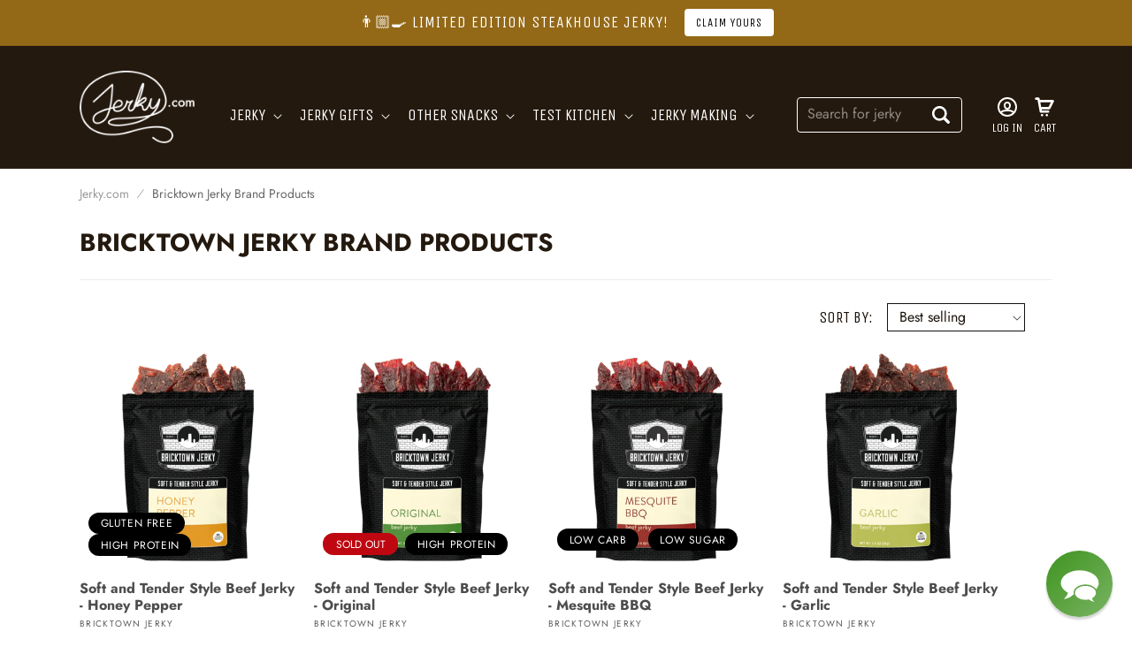

--- FILE ---
content_type: text/html; charset=utf-8
request_url: https://www.jerky.com/collections/bricktown-jerky-products
body_size: 80597
content:
<!doctype html>
<html class="no-js" lang="en">
  <head>

<!-- Google tag (gtag.js) -->
<script async src="https://www.googletagmanager.com/gtag/js?id=AW-1004852607"></script>
<script>
  window.dataLayer = window.dataLayer || [];
  function gtag(){dataLayer.push(arguments);}
  gtag('js', new Date());  gtag('config', 'AW-1004852607');
</script>

    
    <script src="//searchserverapi.com/widgets/shopify/init.js?a=2y4Q2U5w2Y"></script>
    
    <meta charset="utf-8">
    <meta http-equiv="X-UA-Compatible" content="IE=edge">
    <meta name="viewport" content="width=device-width,initial-scale=1">
    <meta name="theme-color" content="">
    <link rel="canonical" href="https://www.jerky.com/collections/bricktown-jerky-products">
<link rel="preconnect" href="https://cdn.shopify.com" crossorigin>
<link rel="preconnect" href="https://fonts.shopifycdn.com">
<link rel="preconnect" href="https://options.shopapps.site">
<link rel="preconnect" href="https://cdn.attn.tv">
<link rel="dns-prefetch" href="https://www.googleadservices.com">
<link rel="dns-prefetch" href="https://www.klaviyo.com">
<link rel="dns-prefetch" href="https://a.klaviyo.com">
<link rel="dns-prefetch" href="https://cdn.judge.me">
<link rel="dns-prefetch" href="https://static.klaviyo.com">
<link rel="dns-prefetch" href="https://script.crazyegg.com">
<link rel="dns-prefetch" href="https://www.googletagmanager.com">
<link rel="dns-prefetch" href="https://d1npnstlfekkfz.cloudfront.net">
<link rel="dns-prefetch" href="https://d1u9wuqimc88kc.cloudfront.net">
<link rel="dns-prefetch" href="https://bat.bing.com">
<link rel="dns-prefetch" href="https://s3-us-west-2.amazonaws.com">
<link rel="dns-prefetch" href="https://mb1-cdn.com">
<link rel="dns-prefetch" href="https://sc-static.net">
<link rel="dns-prefetch" href="https://www.google-analytics.com">
<link rel="dns-prefetch" href="https://ct.pinterest.com">
<link rel="dns-prefetch" href="https://fonts.googleapis.com">
<link rel="preload" href="//www.jerky.com/cdn/shop/t/182/assets/jenna-webfont.woff2?v=103060961131616375731729875801" as="font" type="font/woff2" crossorigin>
<link rel="preload" href="//www.jerky.com/cdn/shop/t/182/assets/unica-webfont.woff2?v=22070372614468252771729875801" as="font" type="font/woff2" crossorigin><link rel="icon" type="image/png" href="//www.jerky.com/cdn/shop/files/Screenshot_2023-04-05_at_9.23.06_PM.png?crop=center&height=32&v=1738590712&width=32"><link rel="preconnect" href="https://fonts.shopifycdn.com" crossorigin><title>
      Soft &amp; Tender Style Beef Jerky - JERKY.COM
 &ndash; Jerky.com</title>

    
      <meta name="description" content="If you like a more tender style jerky, this is the best jerky for you. This more marinated, bite-sized style is perfect for a super smooth and flavorful snacking experience.">
    


<meta property="og:site_name" content="Jerky.com">
<meta property="og:url" content="https://www.jerky.com/collections/bricktown-jerky-products">
<meta property="og:title" content="Soft &amp; Tender Style Beef Jerky - JERKY.COM">
<meta property="og:type" content="website">
<meta property="og:description" content="If you like a more tender style jerky, this is the best jerky for you. This more marinated, bite-sized style is perfect for a super smooth and flavorful snacking experience."><meta property="og:image" content="http://www.jerky.com/cdn/shop/files/jerkyLogo_dark_010a0c70-c571-4a77-8faa-d94f34983862.png?height=628&pad_color=fff&v=1741058222&width=1200">
  <meta property="og:image:secure_url" content="https://www.jerky.com/cdn/shop/files/jerkyLogo_dark_010a0c70-c571-4a77-8faa-d94f34983862.png?height=628&pad_color=fff&v=1741058222&width=1200">
  <meta property="og:image:width" content="1200">
  <meta property="og:image:height" content="628"><meta name="twitter:site" content="@Jerky"><meta name="twitter:card" content="summary_large_image">
<meta name="twitter:title" content="Soft &amp; Tender Style Beef Jerky - JERKY.COM">
<meta name="twitter:description" content="If you like a more tender style jerky, this is the best jerky for you. This more marinated, bite-sized style is perfect for a super smooth and flavorful snacking experience.">

<meta name="google-site-verification" content="4X3mi3LPC2kOcZF7mXvx6D5bi2bQ1-z8YeFrMlZtRmU" />
    <meta name="google-site-verification" content="_uCUvLuqAHhCmj2LArrDMsUNRKkouie6CKTQlvKCFGU" />
    <meta name="msvalidate.01" content="CD9407AF5399FBD9F0E089678593941B" />
    <meta name="facebook-domain-verification" content="5ktr0ooybo8fnwl2qdlhkrp69an5ns" />
    <meta name="viewport" content="width=device-width, initial-scale=1, maximum-scale=1">
    <script src="//www.jerky.com/cdn/shop/t/182/assets/constants.js?v=165488195745554878101729875801" defer="defer"></script>
    <script src="//www.jerky.com/cdn/shop/t/182/assets/pubsub.js?v=2921868252632587581729875801" defer="defer"></script>
    <script src="//www.jerky.com/cdn/shop/t/182/assets/global.js?v=136248635901011690881729875801" defer="defer"></script>


    <script type="text/javascript">
      document.documentElement.className = document.documentElement.className.replace('no-js', 'js');
    </script><script>!function(){window.ZipifyPages=window.ZipifyPages||{},window.ZipifyPages.analytics={},window.ZipifyPages.currency="USD",window.ZipifyPages.shopDomain="jerky-com.myshopify.com",window.ZipifyPages.moneyFormat="${{amount}}",window.ZipifyPages.shopifyOptionsSelector=false,window.ZipifyPages.unitPriceEnabled=false,window.ZipifyPages.alternativeAnalyticsLoading=true,window.ZipifyPages.integrations="oneclickupsell,recharge,oneclickupsellnative".split(","),window.ZipifyPages.crmUrl="https://crms.zipify.com",window.ZipifyPages.isPagesEntity=false,window.ZipifyPages.translations={soldOut:"Sold out",unavailable:"Unavailable"},window.ZipifyPages.routes={root:"\/",cart:{index:"\/cart",add:"\/cart\/add",change:"\/cart\/change",clear:"\/cart\/clear",update:"\/cart\/update"}};window.ZipifyPages.eventsSubscriptions=[],window.ZipifyPages.on=function(i,a){window.ZipifyPages.eventsSubscriptions.push([i,a])}}();</script><script>(() => {
(()=>{class g{constructor(t={}){this.defaultConfig={sectionIds:[],rootMargin:"0px",onSectionViewed:()=>{},onSectionInteracted:()=>{},minViewTime:500,minVisiblePercentage:30,interactiveSelector:'a, button, input, select, textarea, [role="button"], [tabindex]:not([tabindex="-1"])'},this.config={...this.defaultConfig,...t},this.viewedSections=new Set,this.observer=null,this.viewTimers=new Map,this.init()}init(){document.readyState==="loading"?document.addEventListener("DOMContentLoaded",this.setup.bind(this)):this.setup()}setup(){this.setupObserver(),this.setupGlobalClickTracking()}setupObserver(){const t={root:null,rootMargin:this.config.rootMargin,threshold:[0,.1,.2,.3,.4,.5,.6,.7,.8,.9,1]};this.observer=new IntersectionObserver(e=>{e.forEach(i=>{this.calculateVisibility(i)?this.handleSectionVisible(i.target):this.handleSectionHidden(i.target)})},t),this.config.sectionIds.forEach(e=>{const i=document.getElementById(e);i&&this.observer.observe(i)})}calculateVisibility(t){const e=window.innerHeight,i=window.innerWidth,n=e*i,o=t.boundingClientRect,s=Math.max(0,o.top),c=Math.min(e,o.bottom),d=Math.max(0,o.left),a=Math.min(i,o.right),r=Math.max(0,c-s),l=Math.max(0,a-d)*r,m=n>0?l/n*100:0,h=o.width*o.height,p=h>0?l/h*100:0,S=m>=this.config.minVisiblePercentage,b=p>=80;return S||b}isSectionViewed(t){return this.viewedSections.has(Number(t))}setupGlobalClickTracking(){document.addEventListener("click",t=>{const e=this.findParentTrackedSection(t.target);if(e){const i=this.findInteractiveElement(t.target,e.el);i&&(this.isSectionViewed(e.id)||this.trackSectionView(e.id),this.trackSectionInteract(e.id,i,t))}})}findParentTrackedSection(t){let e=t;for(;e&&e!==document.body;){const i=e.id||e.dataset.zpSectionId,n=i?parseInt(i,10):null;if(n&&!isNaN(n)&&this.config.sectionIds.includes(n))return{el:e,id:n};e=e.parentElement}return null}findInteractiveElement(t,e){let i=t;for(;i&&i!==e;){if(i.matches(this.config.interactiveSelector))return i;i=i.parentElement}return null}trackSectionView(t){this.viewedSections.add(Number(t)),this.config.onSectionViewed(t)}trackSectionInteract(t,e,i){this.config.onSectionInteracted(t,e,i)}handleSectionVisible(t){const e=t.id,i=setTimeout(()=>{this.isSectionViewed(e)||this.trackSectionView(e)},this.config.minViewTime);this.viewTimers.set(e,i)}handleSectionHidden(t){const e=t.id;this.viewTimers.has(e)&&(clearTimeout(this.viewTimers.get(e)),this.viewTimers.delete(e))}addSection(t){if(!this.config.sectionIds.includes(t)){this.config.sectionIds.push(t);const e=document.getElementById(t);e&&this.observer&&this.observer.observe(e)}}}class f{constructor(){this.sectionTracker=new g({onSectionViewed:this.onSectionViewed.bind(this),onSectionInteracted:this.onSectionInteracted.bind(this)}),this.runningSplitTests=[]}getCookie(t){const e=document.cookie.match(new RegExp(`(?:^|; )${t}=([^;]*)`));return e?decodeURIComponent(e[1]):null}setCookie(t,e){let i=`${t}=${encodeURIComponent(e)}; path=/; SameSite=Lax`;location.protocol==="https:"&&(i+="; Secure");const n=new Date;n.setTime(n.getTime()+365*24*60*60*1e3),i+=`; expires=${n.toUTCString()}`,document.cookie=i}pickByWeight(t){const e=Object.entries(t).map(([o,s])=>[Number(o),s]),i=e.reduce((o,[,s])=>o+s,0);let n=Math.random()*i;for(const[o,s]of e){if(n<s)return o;n-=s}return e[e.length-1][0]}render(t){const e=t.blocks,i=t.test,n=i.id,o=`zpSectionSplitTest${n}`;let s=Number(this.getCookie(o));e.some(r=>r.id===s)||(s=this.pickByWeight(i.distribution),this.setCookie(o,s));const c=e.find(r=>r.id===s),d=`sectionSplitTest${c.id}`,a=document.querySelector(`template[data-id="${d}"]`);if(!a){console.error(`Template for split test ${c.id} not found`);return}document.currentScript.parentNode.insertBefore(a.content.cloneNode(!0),document.currentScript),this.runningSplitTests.push({id:n,block:c,templateId:d}),this.initTrackingForSection(c.id)}findSplitTestForSection(t){return this.runningSplitTests.find(e=>e.block.id===Number(t))}initTrackingForSection(t){this.sectionTracker.addSection(t)}onSectionViewed(t){this.trackEvent({sectionId:t,event:"zp_section_viewed"})}onSectionInteracted(t){this.trackEvent({sectionId:t,event:"zp_section_clicked"})}trackEvent({event:t,sectionId:e,payload:i={}}){const n=this.findSplitTestForSection(e);n&&window.Shopify.analytics.publish(t,{...i,sectionId:e,splitTestHash:n.id})}}window.ZipifyPages??={};window.ZipifyPages.SectionSplitTest=new f;})();

})()</script>

  <script>window.performance && window.performance.mark && window.performance.mark('shopify.content_for_header.start');</script><meta name="google-site-verification" content="4X3mi3LPC2kOcZF7mXvx6D5bi2bQ1-z8YeFrMlZtRmU">
<meta id="shopify-digital-wallet" name="shopify-digital-wallet" content="/18665947/digital_wallets/dialog">
<meta name="shopify-checkout-api-token" content="d58b9ff9053debfb4bfd252abc6a7b4b">
<meta id="in-context-paypal-metadata" data-shop-id="18665947" data-venmo-supported="true" data-environment="production" data-locale="en_US" data-paypal-v4="true" data-currency="USD">
<link rel="alternate" type="application/atom+xml" title="Feed" href="/collections/bricktown-jerky-products.atom" />
<link rel="next" href="/collections/bricktown-jerky-products?page=2">
<link rel="alternate" type="application/json+oembed" href="https://www.jerky.com/collections/bricktown-jerky-products.oembed">
<script async="async" data-src="/checkouts/internal/preloads.js?locale=en-US"></script>
<link rel="preconnect" href="https://shop.app" crossorigin="anonymous">
<script async="async" data-src="https://shop.app/checkouts/internal/preloads.js?locale=en-US&shop_id=18665947" crossorigin="anonymous"></script>
<script id="apple-pay-shop-capabilities" type="application/json">{"shopId":18665947,"countryCode":"US","currencyCode":"USD","merchantCapabilities":["supports3DS"],"merchantId":"gid:\/\/shopify\/Shop\/18665947","merchantName":"Jerky.com","requiredBillingContactFields":["postalAddress","email","phone"],"requiredShippingContactFields":["postalAddress","email","phone"],"shippingType":"shipping","supportedNetworks":["visa","masterCard","amex","discover","elo","jcb"],"total":{"type":"pending","label":"Jerky.com","amount":"1.00"},"shopifyPaymentsEnabled":true,"supportsSubscriptions":true}</script>
<script id="shopify-features" type="application/json">{"accessToken":"d58b9ff9053debfb4bfd252abc6a7b4b","betas":["rich-media-storefront-analytics"],"domain":"www.jerky.com","predictiveSearch":true,"shopId":18665947,"locale":"en"}</script>
<script>var Shopify = Shopify || {};
Shopify.shop = "jerky-com.myshopify.com";
Shopify.locale = "en";
Shopify.currency = {"active":"USD","rate":"1.0"};
Shopify.country = "US";
Shopify.theme = {"name":"Holiday 2025","id":172961661242,"schema_name":"Dawn","schema_version":"8.0.0","theme_store_id":null,"role":"main"};
Shopify.theme.handle = "null";
Shopify.theme.style = {"id":null,"handle":null};
Shopify.cdnHost = "www.jerky.com/cdn";
Shopify.routes = Shopify.routes || {};
Shopify.routes.root = "/";</script>
<script type="module">!function(o){(o.Shopify=o.Shopify||{}).modules=!0}(window);</script>
<script>!function(o){function n(){var o=[];function n(){o.push(Array.prototype.slice.apply(arguments))}return n.q=o,n}var t=o.Shopify=o.Shopify||{};t.loadFeatures=n(),t.autoloadFeatures=n()}(window);</script>
<script>
  window.ShopifyPay = window.ShopifyPay || {};
  window.ShopifyPay.apiHost = "shop.app\/pay";
  window.ShopifyPay.redirectState = null;
</script>
<script id="shop-js-analytics" type="application/json">{"pageType":"collection"}</script>
<script defer="defer" async type="module" data-src="//www.jerky.com/cdn/shopifycloud/shop-js/modules/v2/client.init-shop-cart-sync_BdyHc3Nr.en.esm.js"></script>
<script defer="defer" async type="module" data-src="//www.jerky.com/cdn/shopifycloud/shop-js/modules/v2/chunk.common_Daul8nwZ.esm.js"></script>
<script type="module">
  await import("//www.jerky.com/cdn/shopifycloud/shop-js/modules/v2/client.init-shop-cart-sync_BdyHc3Nr.en.esm.js");
await import("//www.jerky.com/cdn/shopifycloud/shop-js/modules/v2/chunk.common_Daul8nwZ.esm.js");

  window.Shopify.SignInWithShop?.initShopCartSync?.({"fedCMEnabled":true,"windoidEnabled":true});

</script>
<script>
  window.Shopify = window.Shopify || {};
  if (!window.Shopify.featureAssets) window.Shopify.featureAssets = {};
  window.Shopify.featureAssets['shop-js'] = {"shop-cart-sync":["modules/v2/client.shop-cart-sync_QYOiDySF.en.esm.js","modules/v2/chunk.common_Daul8nwZ.esm.js"],"init-fed-cm":["modules/v2/client.init-fed-cm_DchLp9rc.en.esm.js","modules/v2/chunk.common_Daul8nwZ.esm.js"],"shop-button":["modules/v2/client.shop-button_OV7bAJc5.en.esm.js","modules/v2/chunk.common_Daul8nwZ.esm.js"],"init-windoid":["modules/v2/client.init-windoid_DwxFKQ8e.en.esm.js","modules/v2/chunk.common_Daul8nwZ.esm.js"],"shop-cash-offers":["modules/v2/client.shop-cash-offers_DWtL6Bq3.en.esm.js","modules/v2/chunk.common_Daul8nwZ.esm.js","modules/v2/chunk.modal_CQq8HTM6.esm.js"],"shop-toast-manager":["modules/v2/client.shop-toast-manager_CX9r1SjA.en.esm.js","modules/v2/chunk.common_Daul8nwZ.esm.js"],"init-shop-email-lookup-coordinator":["modules/v2/client.init-shop-email-lookup-coordinator_UhKnw74l.en.esm.js","modules/v2/chunk.common_Daul8nwZ.esm.js"],"pay-button":["modules/v2/client.pay-button_DzxNnLDY.en.esm.js","modules/v2/chunk.common_Daul8nwZ.esm.js"],"avatar":["modules/v2/client.avatar_BTnouDA3.en.esm.js"],"init-shop-cart-sync":["modules/v2/client.init-shop-cart-sync_BdyHc3Nr.en.esm.js","modules/v2/chunk.common_Daul8nwZ.esm.js"],"shop-login-button":["modules/v2/client.shop-login-button_D8B466_1.en.esm.js","modules/v2/chunk.common_Daul8nwZ.esm.js","modules/v2/chunk.modal_CQq8HTM6.esm.js"],"init-customer-accounts-sign-up":["modules/v2/client.init-customer-accounts-sign-up_C8fpPm4i.en.esm.js","modules/v2/client.shop-login-button_D8B466_1.en.esm.js","modules/v2/chunk.common_Daul8nwZ.esm.js","modules/v2/chunk.modal_CQq8HTM6.esm.js"],"init-shop-for-new-customer-accounts":["modules/v2/client.init-shop-for-new-customer-accounts_CVTO0Ztu.en.esm.js","modules/v2/client.shop-login-button_D8B466_1.en.esm.js","modules/v2/chunk.common_Daul8nwZ.esm.js","modules/v2/chunk.modal_CQq8HTM6.esm.js"],"init-customer-accounts":["modules/v2/client.init-customer-accounts_dRgKMfrE.en.esm.js","modules/v2/client.shop-login-button_D8B466_1.en.esm.js","modules/v2/chunk.common_Daul8nwZ.esm.js","modules/v2/chunk.modal_CQq8HTM6.esm.js"],"shop-follow-button":["modules/v2/client.shop-follow-button_CkZpjEct.en.esm.js","modules/v2/chunk.common_Daul8nwZ.esm.js","modules/v2/chunk.modal_CQq8HTM6.esm.js"],"lead-capture":["modules/v2/client.lead-capture_BntHBhfp.en.esm.js","modules/v2/chunk.common_Daul8nwZ.esm.js","modules/v2/chunk.modal_CQq8HTM6.esm.js"],"checkout-modal":["modules/v2/client.checkout-modal_CfxcYbTm.en.esm.js","modules/v2/chunk.common_Daul8nwZ.esm.js","modules/v2/chunk.modal_CQq8HTM6.esm.js"],"shop-login":["modules/v2/client.shop-login_Da4GZ2H6.en.esm.js","modules/v2/chunk.common_Daul8nwZ.esm.js","modules/v2/chunk.modal_CQq8HTM6.esm.js"],"payment-terms":["modules/v2/client.payment-terms_MV4M3zvL.en.esm.js","modules/v2/chunk.common_Daul8nwZ.esm.js","modules/v2/chunk.modal_CQq8HTM6.esm.js"]};
</script>
<script>(function() {
  var isLoaded = false;
  function asyncLoad() {
    if (isLoaded) return;
    isLoaded = true;
    var urls = ["https:\/\/cdn.reamaze.com\/assets\/reamaze-loader.js?shop=jerky-com.myshopify.com","https:\/\/cdn.reamaze.com\/assets\/reamaze-loader.js?shop=jerky-com.myshopify.com","https:\/\/static.rechargecdn.com\/assets\/js\/widget.min.js?shop=jerky-com.myshopify.com","\/\/cdn.shopify.com\/proxy\/c9ec49b0e10c9d189b4d582958cf337a687690e2d116fab6b3690716d7ff1738\/static.cdn.printful.com\/static\/js\/external\/shopify-product-customizer.js?v=0.28\u0026shop=jerky-com.myshopify.com\u0026sp-cache-control=cHVibGljLCBtYXgtYWdlPTkwMA","\/\/cdn.shopify.com\/proxy\/1d5dc35d5bd6502a4c79bb0df08352ab5bfd8b22513f85b5b86f3dbfdcc8a1ce\/s3-us-west-2.amazonaws.com\/jsstore\/a\/JKRHMWZ\/reids.js?shop=jerky-com.myshopify.com\u0026sp-cache-control=cHVibGljLCBtYXgtYWdlPTkwMA","\/\/cdn.shopify.com\/proxy\/e33fd401b365d46f6f53a0e316057f4dbebd3a2f1f5a91883ef757576a803ee7\/app.retention.com\/shopify\/shopify_app_add_to_cart_script.js?shop=jerky-com.myshopify.com\u0026sp-cache-control=cHVibGljLCBtYXgtYWdlPTkwMA","https:\/\/cdn.pushowl.com\/latest\/sdks\/pushowl-shopify.js?subdomain=jerky-com\u0026environment=production\u0026guid=93b88d42-5e9d-42bd-bd14-a09aa06022eb\u0026shop=jerky-com.myshopify.com","https:\/\/searchanise-ef84.kxcdn.com\/widgets\/shopify\/init.js?a=2y4Q2U5w2Y\u0026shop=jerky-com.myshopify.com"];
    for (var i = 0; i < urls.length; i++) {
      var s = document.createElement('script');
      s.type = 'text/javascript';
      s.async = true;
      s.src = urls[i];
      var x = document.getElementsByTagName('script')[0];
      x.parentNode.insertBefore(s, x);
    }
  };
  document.addEventListener('StartAsyncLoading',function(event){asyncLoad();});if(window.attachEvent) {
    window.attachEvent('onload', function(){});
  } else {
    window.addEventListener('load', function(){}, false);
  }
})();</script>
<script id="__st">var __st={"a":18665947,"offset":-21600,"reqid":"55686838-ee95-42a5-8e33-eb56c72af62a-1768991176","pageurl":"www.jerky.com\/collections\/bricktown-jerky-products","u":"581bad1d9295","p":"collection","rtyp":"collection","rid":2403500047};</script>
<script>window.ShopifyPaypalV4VisibilityTracking = true;</script>
<script id="form-persister">!function(){'use strict';const t='contact',e='new_comment',n=[[t,t],['blogs',e],['comments',e],[t,'customer']],o='password',r='form_key',c=['recaptcha-v3-token','g-recaptcha-response','h-captcha-response',o],s=()=>{try{return window.sessionStorage}catch{return}},i='__shopify_v',u=t=>t.elements[r],a=function(){const t=[...n].map((([t,e])=>`form[action*='/${t}']:not([data-nocaptcha='true']) input[name='form_type'][value='${e}']`)).join(',');var e;return e=t,()=>e?[...document.querySelectorAll(e)].map((t=>t.form)):[]}();function m(t){const e=u(t);a().includes(t)&&(!e||!e.value)&&function(t){try{if(!s())return;!function(t){const e=s();if(!e)return;const n=u(t);if(!n)return;const o=n.value;o&&e.removeItem(o)}(t);const e=Array.from(Array(32),(()=>Math.random().toString(36)[2])).join('');!function(t,e){u(t)||t.append(Object.assign(document.createElement('input'),{type:'hidden',name:r})),t.elements[r].value=e}(t,e),function(t,e){const n=s();if(!n)return;const r=[...t.querySelectorAll(`input[type='${o}']`)].map((({name:t})=>t)),u=[...c,...r],a={};for(const[o,c]of new FormData(t).entries())u.includes(o)||(a[o]=c);n.setItem(e,JSON.stringify({[i]:1,action:t.action,data:a}))}(t,e)}catch(e){console.error('failed to persist form',e)}}(t)}const f=t=>{if('true'===t.dataset.persistBound)return;const e=function(t,e){const n=function(t){return'function'==typeof t.submit?t.submit:HTMLFormElement.prototype.submit}(t).bind(t);return function(){let t;return()=>{t||(t=!0,(()=>{try{e(),n()}catch(t){(t=>{console.error('form submit failed',t)})(t)}})(),setTimeout((()=>t=!1),250))}}()}(t,(()=>{m(t)}));!function(t,e){if('function'==typeof t.submit&&'function'==typeof e)try{t.submit=e}catch{}}(t,e),t.addEventListener('submit',(t=>{t.preventDefault(),e()})),t.dataset.persistBound='true'};!function(){function t(t){const e=(t=>{const e=t.target;return e instanceof HTMLFormElement?e:e&&e.form})(t);e&&m(e)}document.addEventListener('submit',t),document.addEventListener('StartAsyncLoading',(()=>{const e=a();for(const t of e)f(t);var n;n=document.body,new window.MutationObserver((t=>{for(const e of t)if('childList'===e.type&&e.addedNodes.length)for(const t of e.addedNodes)1===t.nodeType&&'FORM'===t.tagName&&a().includes(t)&&f(t)})).observe(n,{childList:!0,subtree:!0,attributes:!1}),document.removeEventListener('submit',t)}))}()}();</script>
<script integrity="sha256-4kQ18oKyAcykRKYeNunJcIwy7WH5gtpwJnB7kiuLZ1E=" data-source-attribution="shopify.loadfeatures" defer="defer" data-src="//www.jerky.com/cdn/shopifycloud/storefront/assets/storefront/load_feature-a0a9edcb.js" crossorigin="anonymous"></script>
<script crossorigin="anonymous" defer="defer" data-src="//www.jerky.com/cdn/shopifycloud/storefront/assets/shopify_pay/storefront-65b4c6d7.js?v=20250812"></script>
<script data-source-attribution="shopify.dynamic_checkout.dynamic.init">var Shopify=Shopify||{};Shopify.PaymentButton=Shopify.PaymentButton||{isStorefrontPortableWallets:!0,init:function(){window.Shopify.PaymentButton.init=function(){};var t=document.createElement("script");t.data-src="https://www.jerky.com/cdn/shopifycloud/portable-wallets/latest/portable-wallets.en.js",t.type="module",document.head.appendChild(t)}};
</script>
<script data-source-attribution="shopify.dynamic_checkout.buyer_consent">
  function portableWalletsHideBuyerConsent(e){var t=document.getElementById("shopify-buyer-consent"),n=document.getElementById("shopify-subscription-policy-button");t&&n&&(t.classList.add("hidden"),t.setAttribute("aria-hidden","true"),n.removeEventListener("click",e))}function portableWalletsShowBuyerConsent(e){var t=document.getElementById("shopify-buyer-consent"),n=document.getElementById("shopify-subscription-policy-button");t&&n&&(t.classList.remove("hidden"),t.removeAttribute("aria-hidden"),n.addEventListener("click",e))}window.Shopify?.PaymentButton&&(window.Shopify.PaymentButton.hideBuyerConsent=portableWalletsHideBuyerConsent,window.Shopify.PaymentButton.showBuyerConsent=portableWalletsShowBuyerConsent);
</script>
<script data-source-attribution="shopify.dynamic_checkout.cart.bootstrap">document.addEventListener("DOMContentLoaded",(function(){function t(){return document.querySelector("shopify-accelerated-checkout-cart, shopify-accelerated-checkout")}if(t())Shopify.PaymentButton.init();else{new MutationObserver((function(e,n){t()&&(Shopify.PaymentButton.init(),n.disconnect())})).observe(document.body,{childList:!0,subtree:!0})}}));
</script>
<link id="shopify-accelerated-checkout-styles" rel="stylesheet" media="screen" href="https://www.jerky.com/cdn/shopifycloud/portable-wallets/latest/accelerated-checkout-backwards-compat.css" crossorigin="anonymous">
<style id="shopify-accelerated-checkout-cart">
        #shopify-buyer-consent {
  margin-top: 1em;
  display: inline-block;
  width: 100%;
}

#shopify-buyer-consent.hidden {
  display: none;
}

#shopify-subscription-policy-button {
  background: none;
  border: none;
  padding: 0;
  text-decoration: underline;
  font-size: inherit;
  cursor: pointer;
}

#shopify-subscription-policy-button::before {
  box-shadow: none;
}

      </style>
<script id="sections-script" data-sections="header,footer" defer="defer" src="//www.jerky.com/cdn/shop/t/182/compiled_assets/scripts.js?v=28398"></script>
<script>window.performance && window.performance.mark && window.performance.mark('shopify.content_for_header.end');</script>
<script type="text/javascript" async="" src="https://static.rechargecdn.com/assets/js/widget.min.js?shop=jerky-com.myshopify.com"></script>

<style data-shopify>
  @font-face {
  font-family: Jost;
  font-weight: 400;
  font-style: normal;
  font-display: swap;
  src: url("//www.jerky.com/cdn/fonts/jost/jost_n4.d47a1b6347ce4a4c9f437608011273009d91f2b7.woff2") format("woff2"),
       url("//www.jerky.com/cdn/fonts/jost/jost_n4.791c46290e672b3f85c3d1c651ef2efa3819eadd.woff") format("woff");
}

  @font-face {
  font-family: Jost;
  font-weight: 700;
  font-style: normal;
  font-display: swap;
  src: url("//www.jerky.com/cdn/fonts/jost/jost_n7.921dc18c13fa0b0c94c5e2517ffe06139c3615a3.woff2") format("woff2"),
       url("//www.jerky.com/cdn/fonts/jost/jost_n7.cbfc16c98c1e195f46c536e775e4e959c5f2f22b.woff") format("woff");
}

  @font-face {
  font-family: Jost;
  font-weight: 400;
  font-style: italic;
  font-display: swap;
  src: url("//www.jerky.com/cdn/fonts/jost/jost_i4.b690098389649750ada222b9763d55796c5283a5.woff2") format("woff2"),
       url("//www.jerky.com/cdn/fonts/jost/jost_i4.fd766415a47e50b9e391ae7ec04e2ae25e7e28b0.woff") format("woff");
}

  @font-face {
  font-family: Jost;
  font-weight: 700;
  font-style: italic;
  font-display: swap;
  src: url("//www.jerky.com/cdn/fonts/jost/jost_i7.d8201b854e41e19d7ed9b1a31fe4fe71deea6d3f.woff2") format("woff2"),
       url("//www.jerky.com/cdn/fonts/jost/jost_i7.eae515c34e26b6c853efddc3fc0c552e0de63757.woff") format("woff");
}

  @font-face {
  font-family: Jost;
  font-weight: 700;
  font-style: normal;
  font-display: swap;
  src: url("//www.jerky.com/cdn/fonts/jost/jost_n7.921dc18c13fa0b0c94c5e2517ffe06139c3615a3.woff2") format("woff2"),
       url("//www.jerky.com/cdn/fonts/jost/jost_n7.cbfc16c98c1e195f46c536e775e4e959c5f2f22b.woff") format("woff");
}


  @font-face {
    font-family: 'Jailbird Jenna';
    src: url(//www.jerky.com/cdn/shop/t/182/assets/jenna-webfont.woff2?v=103060961131616375731729875801) format('woff2'),
         url(//www.jerky.com/cdn/shop/t/182/assets/jenna-webfont.woff?v=123063703601097294621729875801) format('woff');
    font-weight: normal;
    font-style: normal;
    font-display: swap;
  }
  
  @font-face {
    font-family: 'Unica One';
    src: url(//www.jerky.com/cdn/shop/t/182/assets/unica-webfont.woff2?v=22070372614468252771729875801) format('woff2');
    font-style: normal;
    font-weight: 400;
    font-display: swap;
  }

  @font-face {
    font-family: 'futura-pt';
    src: url(//www.jerky.com/cdn/shop/t/182/assets/Futura_Book.woff?v=121385533640483990791729875801) format('woff');
    font-style: normal;
    font-weight: 400;
    font-display: swap;
  }

  :root {
    --font-body-family: Jost, sans-serif;
    --font-body-style: normal;
    --font-body-weight: 400;
    --font-body-weight-bold: 700;

    --font-heading-family: Jost, sans-serif;
    --font-heading-2: 'Jailbird Jenna', sans-serif;
    --font-heading-style: normal;
    --font-heading-weight: 700;

    --font-body-scale: 1.0;
    --font-heading-scale: 1.23;

    --color-base-text: 18, 18, 18;
    --color-shadow: 18, 18, 18;
    --color-base-background-1: 255, 255, 255;
    --color-base-background-2: 238, 238, 238;
    --color-base-solid-button-labels: 255, 255, 255;
    --color-base-solid-heading: 51,51,51;
    --color-base-outline-button-labels: 18, 18, 18;
    --color-base-accent-1: 36, 25, 14;
    --color-base-accent-2: 250, 248, 242;
    --payment-terms-background-color: #ffffff;

    --color-primary-grey: 51,51,51;
    --color-mid-grey: 102,102,102;
    --color-mid-grey2: 153,153,153;
    --color-dark-grey: 36,25,14;
    --color-darker-grey: 27,19,12;
    --color-light-grey: 238,238,238;
    --color-light-grey-orange: 250,248,242;
    --color-primary-green: 53,142,20;
    --color-primary-green-hover: 61,164,23;
    --color-primary-orange: 255,168,0;
    --color-primary-red: 255,0,0;
    --color-primary-darkred: 191,7,17;

    --gradient-base-background-1: #ffffff;
    --gradient-base-background-2: #eeeeee;
    --gradient-base-accent-1: #24190e;
    --gradient-base-accent-2: #faf8f2;

    --media-padding: px;
    --media-border-opacity: 0.05;
    --media-border-width: 1px;
    --media-radius: 0px;
    --media-shadow-opacity: 0.0;
    --media-shadow-horizontal-offset: 0px;
    --media-shadow-vertical-offset: 4px;
    --media-shadow-blur-radius: 5px;
    --media-shadow-visible: 0;

    --page-width: 120rem;
    --page-width-margin: 0rem;

    --product-card-image-padding: 0.0rem;
    --product-card-corner-radius: 0.0rem;
    --product-card-text-alignment: left;
    --product-card-border-width: 0.0rem;
    --product-card-border-opacity: 0.1;
    --product-card-shadow-opacity: 0.0;
    --product-card-shadow-visible: 0;
    --product-card-shadow-horizontal-offset: 0.0rem;
    --product-card-shadow-vertical-offset: 0.4rem;
    --product-card-shadow-blur-radius: 0.5rem;

    --collection-card-image-padding: 0.0rem;
    --collection-card-corner-radius: 0.0rem;
    --collection-card-text-alignment: left;
    --collection-card-border-width: 0.0rem;
    --collection-card-border-opacity: 0.1;
    --collection-card-shadow-opacity: 0.0;
    --collection-card-shadow-visible: 0;
    --collection-card-shadow-horizontal-offset: 0.0rem;
    --collection-card-shadow-vertical-offset: 0.4rem;
    --collection-card-shadow-blur-radius: 0.5rem;

    --blog-card-image-padding: 0.0rem;
    --blog-card-corner-radius: 0.0rem;
    --blog-card-text-alignment: left;
    --blog-card-border-width: 0.0rem;
    --blog-card-border-opacity: 0.1;
    --blog-card-shadow-opacity: 0.0;
    --blog-card-shadow-visible: 0;
    --blog-card-shadow-horizontal-offset: 0.0rem;
    --blog-card-shadow-vertical-offset: 0.4rem;
    --blog-card-shadow-blur-radius: 0.5rem;

    --badge-corner-radius: 4.0rem;

    --popup-border-width: 1px;
    --popup-border-opacity: 0.1;
    --popup-corner-radius: 0px;
    --popup-shadow-opacity: 0.0;
    --popup-shadow-horizontal-offset: 0px;
    --popup-shadow-vertical-offset: 4px;
    --popup-shadow-blur-radius: 5px;

    --drawer-border-width: 1px;
    --drawer-border-opacity: 0.1;
    --drawer-shadow-opacity: 0.0;
    --drawer-shadow-horizontal-offset: 0px;
    --drawer-shadow-vertical-offset: 4px;
    --drawer-shadow-blur-radius: 5px;

    --spacing-sections-desktop: 0px;
    --spacing-sections-mobile: 0px;

    --grid-desktop-vertical-spacing: 40px;
    --grid-desktop-horizontal-spacing: 20px;
    --grid-mobile-vertical-spacing: 20px;
    --grid-mobile-horizontal-spacing: 10px;

    --text-boxes-border-opacity: 0.1;
    --text-boxes-border-width: 0px;
    --text-boxes-radius: 0px;
    --text-boxes-shadow-opacity: 0.0;
    --text-boxes-shadow-visible: 0;
    --text-boxes-shadow-horizontal-offset: 0px;
    --text-boxes-shadow-vertical-offset: 4px;
    --text-boxes-shadow-blur-radius: 5px;

    --buttons-radius: 6px;
    --buttons-radius-outset: 6px;
    --buttons-border-width: 1px;
    --buttons-border-opacity: 1.0;
    --buttons-shadow-opacity: 0.35;
    --buttons-shadow-visible: 1;
    --buttons-shadow-horizontal-offset: 2px;
    --buttons-shadow-vertical-offset: 4px;
    --buttons-shadow-blur-radius: 5px;
    --buttons-border-offset: 0.3px;

    --inputs-radius: 0px;
    --inputs-border-width: 1px;
    --inputs-border-opacity: 0.55;
    --inputs-shadow-opacity: 0.0;
    --inputs-shadow-horizontal-offset: 0px;
    --inputs-margin-offset: 0px;
    --inputs-shadow-vertical-offset: 4px;
    --inputs-shadow-blur-radius: 5px;
    --inputs-radius-outset: 0px;

    --variant-pills-radius: 6px;
    --variant-pills-border-width: 1px;
    --variant-pills-border-opacity: 0.55;
    --variant-pills-shadow-opacity: 0.0;
    --variant-pills-shadow-horizontal-offset: 0px;
    --variant-pills-shadow-vertical-offset: 4px;
    --variant-pills-shadow-blur-radius: 5px;
  }

  *,
  *::before,
  *::after {
    box-sizing: inherit;
  }

  html {
    box-sizing: border-box;
    font-size: calc(var(--font-body-scale) * 62.5%);
    height: 100%;
  }

  body {
    display: grid;
    grid-template-rows: auto auto 1fr auto;
    grid-template-columns: 100%;
    min-height: 100%;
    margin: 0;
    font-size: 1.5rem;
    letter-spacing: 0.06rem;
    line-height: calc(1 + 0.8 / var(--font-body-scale));
    font-family: var(--font-body-family);
    font-style: var(--font-body-style);
    font-weight: var(--font-body-weight);
  }

  @media screen and (min-width: 750px) {
    body {
      font-size: 1.6rem;
    }
  }
</style>

    <link href="//www.jerky.com/cdn/shop/t/182/assets/base.css?v=43595562679970004541764795810" rel="stylesheet" type="text/css" media="all" />
    <link href="//www.jerky.com/cdn/shop/t/182/assets/bold-custom.css?v=145078902877716976001729875801" rel="stylesheet" type="text/css" media="all" />
<link rel="preload" as="font" href="//www.jerky.com/cdn/fonts/jost/jost_n4.d47a1b6347ce4a4c9f437608011273009d91f2b7.woff2" type="font/woff2" crossorigin><link rel="preload" as="font" href="//www.jerky.com/cdn/fonts/jost/jost_n7.921dc18c13fa0b0c94c5e2517ffe06139c3615a3.woff2" type="font/woff2" crossorigin><!-- REAMAZE INTEGRATION START - DO NOT REMOVE -->
<!-- Reamaze Config file - DO NOT REMOVE -->
<script type="text/javascript">
  var _support = _support || { 'ui': {}, 'user': {} };
  _support.account = "jerky";
</script>

<!-- reamaze_embeddable_22022_s -->
<!-- Embeddable - Jerky.com Contact Form Embed -->
<script type="text/javascript">
  var _support = _support || { 'ui': {}, 'user': {} };
  _support['account'] = 'jerky';
  _support['contact_custom_fields'] = _support['contact_custom_fields'] || {};
  _support['contact_custom_fields']['rmz_form_id_22022'] = {
      'What best describes what you need help with today?': {
        pos: 1613600424690,
        type: 'dropdown',
        value: ['I need help placing an order','I have questions about a product','I have an issue with my order (image recommended)','I need to track my order','I\'m experiencing technical issues'],
        required: true,
        placeholder: 'What best describes what you need help with today?',
        defaultValue: 'undefined',
      },
      'Phone': {
        pos: 1613600624456,
        type: 'text',
        value: '',
        required: false,
        placeholder: '',
        dependantField: 'What best describes what you need help with today?',
        dependantOptions: ['I need help placing an order'],
      },
      'Order Number': {
        pos: 1613600633034,
        type: 'text',
        value: '',
        required: false,
        placeholder: '',
        dependantField: 'What best describes what you need help with today?',
        dependantOptions: ['I need to track my order','I have an issue with my order (image recommended)'],
      },
      'What\'s the name of the product?': {
        pos: 1613602558525,
        type: 'text',
        value: '',
        required: false,
        placeholder: '',
        dependantField: 'What best describes what you need help with today?',
        dependantOptions: ['I have questions about a product'],
      }
  };
</script>
<!-- reamaze_embeddable_22022_e -->



<!-- reamaze_cue_43808_s -->
<!-- Cue - Gift Baskets -->
<script type="text/javascript">
  var _support = _support || { 'ui': {}, 'user': {} };
  _support.outbounds = _support.outbounds || [];
  _support.outbounds.push({
    id: "43808",
    name: "Gift Baskets",
    message: "Need help with Gifts? Live chat now or call 1.877.975.3759. ",
    sound: false,
    transient: true,
    botsEnabled: false,
    disableCueClick: false,
    enableCustomFields: false,
    start: "",
    end: "",
    user: {
      type: "staff",
      name: "Kate",
      staffName: "Kate with Jerky.com",
    },
    rules: [
      {
        type: "url",
        op: "contains",
        value: "gift",
      },
      {
        type: "timeOnSite",
        op: "greaterThan",
        value: "60s",
      },
      {
        type: "inOfficeHour",
        op: "isTrue",
      },
    ],
  });
</script>
<!-- reamaze_cue_43808_e -->




<!-- reamaze_embeddable_21684_s -->
<!-- Embeddable - Jerky.com Chat -->
<script type="text/javascript">
  var _support = _support || { 'ui': {}, 'user': {} };
  _support['account'] = 'jerky';
  _support['ui']['contactMode'] = 'default';
  _support['ui']['enableKb'] = 'true';
  _support['ui']['styles'] = {
    widgetColor: 'rgb(0, 0, 0)',
    gradient: true,
  };
  _support['ui']['shoutboxFacesMode'] = 'default';
  _support['ui']['shoutboxHeaderLogo'] = true;
  _support['ui']['lightbox_mode'] = 'kb';
  _support['ui']['widget'] = {
    icon: 'chat',
    displayOn: 'desktop',
    fontSize: 'default',
    allowBotProcessing: true,
    label: false,
    position: 'bottom-right',
    size: '58'
  };
  _support['apps'] = {
    faq: {"enabled":true,"placeholder":"Search Frequently Asked Questions","header":"Instantly Find Your Answers 👇"},
    recentConversations: {"header":"Here Are Your Recent Conversations"},
    orders: {"enabled":true,"enable_notes":false,"header":"Instantly Find the Status of Your Order","order_email_placeholder":"E-mail or Phone used when placing your order","fulfillment_fulfilled":"Yay, it was Shipped!","find_order_button_text":"Find an Order","order_number_placeholder":"Order Number (usually starts with JK)","no_orders":"Click here to look up a past order."}
  };
</script>
<!-- reamaze_embeddable_21684_e -->




<!-- reamaze_cue_111099_s -->
<!-- Cue - Shipping Help -->
<script type="text/javascript">
  var _support = _support || { 'ui': {}, 'user': {} };
  _support.outbounds = _support.outbounds || [];
  _support.outbounds.push({
    id: "111099",
    name: "Shipping Help",
    message: "Have a shipping or ordering question? I can help. ",
    sound: true,
    transient: false,
    botsEnabled: false,
    disableCueClick: false,
    enableCustomFields: false,
    start: "",
    end: "",
    user: {
      type: "staff",
      name: "Kate",
      staffName: "Kate with Jerky.com",
    },
    rules: [
      {
        type: "url",
        op: "equals",
        value: "https://www.jerky.com/pages/shipping-information",
      },
      {
        type: "timeOnPage",
        op: "greaterThan",
        value: "10s",
      },
      {
        type: "inOfficeHour",
        op: "isTrue",
      },
    ],
  });
</script>
<!-- reamaze_cue_111099_e -->



<!-- reamaze_cue_111100_s -->
<!-- Cue - Contact Us -->
<script type="text/javascript">
  var _support = _support || { 'ui': {}, 'user': {} };
  _support.outbounds = _support.outbounds || [];
  _support.outbounds.push({
    id: "111100",
    name: "Contact Us",
    message: "Prefer not to e-mail? Let's chat right now. I'm here to help you. ",
    sound: true,
    transient: false,
    botsEnabled: false,
    disableCueClick: false,
    enableCustomFields: false,
    start: "",
    end: "",
    user: {
      type: "staff",
      name: "Kate",
      staffName: "Kate with Jerky.com",
    },
    rules: [
      {
        type: "url",
        op: "equals",
        value: "https://www.jerky.com/pages/contact-us",
      },
      {
        type: "inOfficeHour",
        op: "isTrue",
      },
    ],
  });
</script>
<!-- reamaze_cue_111100_e -->

<!-- Reamaze SSO file - DO NOT REMOVE -->


<!-- REAMAZE INTEGRATION END - DO NOT REMOVE --><!-- BEGIN app block: shopify://apps/frequently-bought/blocks/app-embed-block/b1a8cbea-c844-4842-9529-7c62dbab1b1f --><script>
    window.codeblackbelt = window.codeblackbelt || {};
    window.codeblackbelt.shop = window.codeblackbelt.shop || 'jerky-com.myshopify.com';
    </script><script src="//cdn.codeblackbelt.com/widgets/frequently-bought-together/bootstrap.min.js?version=2026012104-0600" async></script>
 <!-- END app block --><!-- BEGIN app block: shopify://apps/reamaze-live-chat-helpdesk/blocks/reamaze-config/ef7a830c-d722-47c6-883b-11db06c95733 -->

  <script type="text/javascript" async src="https://cdn.reamaze.com/assets/reamaze-loader.js"></script>

  <script type="text/javascript">
    var _support = _support || { 'ui': {}, 'user': {} };
    _support.account = 'jerky';
  </script>

  

  
    <!-- reamaze_embeddable_552799_s -->
<!-- Embeddable - Jerky.com Contact Form Corporate -->
<script type="text/javascript">
  var _support = _support || { 'ui': {}, 'user': {} };
  _support['account'] = 'jerky';
  _support['contact_custom_fields'] = _support['contact_custom_fields'] || {};
  _support['contact_custom_fields'] = {
    'Phone': {
      pos: 1757340374345,
      type: 'text',
      value: '',
      required: false,
      placeholder: '',
    },
    'Approximate number of gifts needed.': {
      pos: 1757340374346,
      type: 'dropdown',
      value: ['1-10','10-25','25-75','75-100','100+'],
      required: true,
      placeholder: 'Approximate number of gifts needed.',
      defaultValue: 'undefined',
    },
    'Tell us more about your gifting needs.': {
      pos: 1757340575594,
      type: 'text',
      value: '',
      required: false,
      placeholder: '',
    }
  };
</script>
<!-- reamaze_embeddable_552799_e -->

  
    <!-- reamaze_embeddable_21684_s -->
<!-- Embeddable - Jerky.com Chat -->
<script type="text/javascript">
  var _support = _support || { 'ui': {}, 'user': {} };
  _support['account'] = 'jerky';
  _support['ui']['contactMode'] = 'default';
  _support['ui']['enableKb'] = 'true';
  _support['ui']['styles'] = {
    widgetColor: 'rgb(53, 142, 20)',
    gradient: true,
  };
  _support['ui']['shoutboxFacesMode'] = 'default';
  _support['ui']['shoutboxHeaderLogo'] = true;
  _support['ui']['lightbox_mode'] = 'kb';
  _support['ui']['widget'] = {
    icon: 'chat',
    displayOn: 'all',
    fontSize: 'default',
    allowBotProcessing: true,
    slug: 'jerky-dot-com-chat',
    label: false,
    position: 'bottom-right',
    size: '75',
    mobilePosition: {
      bottom: '22px',
      right: '22px'
    },
    mobileSize: '45'
  };
  _support['apps'] = {
    faq: {"enabled":true,"placeholder":"Search Frequently Asked Questions","header":"Instantly Find Your Answers 👇"},
    recentConversations: {"header":"Here Are Your Recent Conversations"},
    orders: {"enabled":true,"enable_notes":false,"header":"Instantly Find the Status of Your Order","order_email_placeholder":"E-mail or Phone used when placing your order","fulfillment_fulfilled":"Yay, it was Shipped!","find_order_button_text":"Find an Order","order_number_placeholder":"Order Number (usually starts with JK)","no_orders":"Click here to look up a past order."},
    shopper: {"enabled":false}
  };
  _support['ui']['appOrder'] = ["faq","orders","shopper","recentConversations"];
</script>
<!-- reamaze_embeddable_21684_e -->

  





<!-- END app block --><!-- BEGIN app block: shopify://apps/eg-auto-add-to-cart/blocks/app-embed/0f7d4f74-1e89-4820-aec4-6564d7e535d2 -->










  
    <script
      async
      type="text/javascript"
      src="https://cdn.506.io/eg/script.js?shop=jerky-com.myshopify.com&v=7"
    ></script>
  



  <meta id="easygift-shop" itemid="c2hvcF8kXzE3Njg5OTExNzc=" content="{&quot;isInstalled&quot;:true,&quot;installedOn&quot;:&quot;2025-06-13T20:37:36.988Z&quot;,&quot;appVersion&quot;:&quot;3.0&quot;,&quot;subscriptionName&quot;:&quot;Unlimited&quot;,&quot;cartAnalytics&quot;:true,&quot;freeTrialEndsOn&quot;:null,&quot;settings&quot;:{&quot;reminderBannerStyle&quot;:{&quot;position&quot;:{&quot;horizontal&quot;:&quot;right&quot;,&quot;vertical&quot;:&quot;bottom&quot;},&quot;imageUrl&quot;:null,&quot;closingMode&quot;:&quot;doNotAutoClose&quot;,&quot;cssStyles&quot;:&quot;&quot;,&quot;displayAfter&quot;:5,&quot;headerText&quot;:&quot;&quot;,&quot;primaryColor&quot;:&quot;#000000&quot;,&quot;reshowBannerAfter&quot;:&quot;everyNewSession&quot;,&quot;selfcloseAfter&quot;:5,&quot;showImage&quot;:false,&quot;subHeaderText&quot;:&quot;&quot;},&quot;addedItemIdentifier&quot;:&quot;_Gifted&quot;,&quot;ignoreOtherAppLineItems&quot;:null,&quot;customVariantsInfoLifetimeMins&quot;:1440,&quot;redirectPath&quot;:null,&quot;ignoreNonStandardCartRequests&quot;:false,&quot;bannerStyle&quot;:{&quot;position&quot;:{&quot;horizontal&quot;:&quot;right&quot;,&quot;vertical&quot;:&quot;bottom&quot;},&quot;cssStyles&quot;:null,&quot;primaryColor&quot;:&quot;#000000&quot;},&quot;themePresetId&quot;:null,&quot;notificationStyle&quot;:{&quot;position&quot;:{&quot;horizontal&quot;:null,&quot;vertical&quot;:null},&quot;primaryColor&quot;:null,&quot;duration&quot;:null,&quot;cssStyles&quot;:null,&quot;hasCustomizations&quot;:false},&quot;fetchCartData&quot;:false,&quot;useLocalStorage&quot;:{&quot;expiryMinutes&quot;:null,&quot;enabled&quot;:false},&quot;popupStyle&quot;:{&quot;primaryColor&quot;:null,&quot;secondaryColor&quot;:null,&quot;cssStyles&quot;:null,&quot;addButtonText&quot;:null,&quot;dismissButtonText&quot;:null,&quot;outOfStockButtonText&quot;:null,&quot;imageUrl&quot;:null,&quot;closeModalOutsideClick&quot;:true,&quot;priceShowZeroDecimals&quot;:true,&quot;hasCustomizations&quot;:false,&quot;showProductLink&quot;:false,&quot;subscriptionLabel&quot;:&quot;Subscription Plan&quot;},&quot;refreshAfterBannerClick&quot;:false,&quot;disableReapplyRules&quot;:false,&quot;disableReloadOnFailedAddition&quot;:false,&quot;autoReloadCartPage&quot;:false,&quot;ajaxRedirectPath&quot;:null,&quot;allowSimultaneousRequests&quot;:false,&quot;applyRulesOnCheckout&quot;:false,&quot;enableCartCtrlOverrides&quot;:true,&quot;customRedirectFromCart&quot;:null,&quot;scriptSettings&quot;:{&quot;branding&quot;:{&quot;removalRequestSent&quot;:null,&quot;show&quot;:false},&quot;productPageRedirection&quot;:{&quot;enabled&quot;:false,&quot;products&quot;:[],&quot;redirectionURL&quot;:&quot;\/&quot;},&quot;debugging&quot;:{&quot;enabled&quot;:false,&quot;enabledOn&quot;:null,&quot;stringifyObj&quot;:false},&quot;customCSS&quot;:null,&quot;enableBuyNowInterceptions&quot;:false,&quot;removeProductsAddedFromExpiredRules&quot;:false,&quot;useFinalPrice&quot;:false,&quot;hideGiftedPropertyText&quot;:false,&quot;fetchCartDataBeforeRequest&quot;:false,&quot;decodePayload&quot;:false,&quot;delayUpdates&quot;:2000,&quot;hideAlertsOnFrontend&quot;:false,&quot;removeEGPropertyFromSplitActionLineItems&quot;:false,&quot;fetchProductInfoFromSavedDomain&quot;:false},&quot;accessToEnterprise&quot;:false},&quot;translations&quot;:null,&quot;defaultLocale&quot;:&quot;en&quot;,&quot;shopDomain&quot;:&quot;www.jerky.com&quot;}">


<script defer>
  (async function() {
    try {

      const blockVersion = "v3"
      if (blockVersion != "v3") {
        return
      }

      let metaErrorFlag = false;
      if (metaErrorFlag) {
        return
      }

      // Parse metafields as JSON
      const metafields = {"easygift-rule-696ec3eff2c5ccee2559a194":{"schedule":{"enabled":false,"starts":null,"ends":null},"trigger":{"productTags":{"targets":[],"collectionInfo":null,"sellingPlan":null},"type":"productsInclude","minCartValue":null,"hasUpperCartValue":false,"upperCartValue":null,"products":[{"name":"All-Natural Beef Jerky - Chipotle Bourbon - QF - 4X the Meat","variantId":52898217722170,"variantGid":"gid:\/\/shopify\/ProductVariant\/52898217722170","productGid":"gid:\/\/shopify\/Product\/10168585158970","handle":"all-natural-beef-jerky-chipotle-bourbon-qf","sellingPlans":[],"alerts":[],"_id":"696ec3eff2c5ccee2559a195"}],"collections":[],"condition":"quantity","conditionMin":1,"conditionMax":null,"collectionSellingPlanType":null,"promoCode":null,"promoCodeDiscount":null},"action":{"notification":{"enabled":true,"headerText":"1 Free Chipotle Bourbon Unlocked","showImage":true,"imageUrl":"https:\/\/cdn.506.io\/eg\/eg_notification_default_512x512.png"},"discount":{"issue":null,"type":"app","id":"gid:\/\/shopify\/DiscountAutomaticNode\/1556477411642","title":"1 Free Chipotle Bourbon","createdByEasyGift":true,"easygiftAppDiscount":true,"discountType":"percentage","value":100},"popupOptions":{"headline":null,"subHeadline":null,"showItemsPrice":false,"showVariantsSeparately":false,"popupDismissable":false,"imageUrl":null,"persistPopup":false,"rewardQuantity":1,"showDiscountedPrice":false,"hideOOSItems":false},"banner":{"enabled":false,"headerText":null,"subHeaderText":null,"showImage":false,"imageUrl":null,"displayAfter":"5","closingMode":"doNotAutoClose","selfcloseAfter":"5","reshowBannerAfter":"everyNewSession","redirectLink":null},"type":"addAutomatically","products":[{"name":"All-Natural Beef Jerky - Chipotle Bourbon - 2.5 oz.","variantId":"49434335503","variantGid":"gid:\/\/shopify\/ProductVariant\/49434335503","productGid":"gid:\/\/shopify\/Product\/11821179087","quantity":1,"handle":"chipotle-bourbon-beef-jerky","price":"8.99"}],"limit":1,"preventProductRemoval":false,"addAvailableProducts":false},"targeting":{"link":{"destination":null,"data":null,"cookieLifetime":14},"additionalCriteria":{"geo":{"include":[],"exclude":[]},"type":null,"customerTags":[],"customerTagsExcluded":[],"customerId":[],"orderCount":null,"hasOrderCountMax":false,"orderCountMax":null,"totalSpent":null,"hasTotalSpentMax":false,"totalSpentMax":null},"type":"all"},"settings":{"worksInReverse":true,"runsOncePerSession":false,"preventAddedItemPurchase":false,"showReminderBanner":false},"_id":"696ec3eff2c5ccee2559a194","name":"Chipotle Bourbon - 1 Free Bag","store":"62bb81529db40449571c7ad1","shop":"jerky-com","active":true,"translations":null,"createdAt":"2026-01-19T23:53:19.768Z","updatedAt":"2026-01-20T16:41:59.002Z","__v":0},"easygift-rule-696fb0aa353c6ce18c396b08":{"schedule":{"enabled":false,"starts":null,"ends":null},"trigger":{"productTags":{"targets":[],"collectionInfo":null,"sellingPlan":null},"type":"productsInclude","minCartValue":null,"hasUpperCartValue":false,"upperCartValue":null,"products":[{"name":"All-Natural Beef Jerky - Chipotle Bourbon - QF - 12X the Meat","variantId":52898217754938,"variantGid":"gid:\/\/shopify\/ProductVariant\/52898217754938","productGid":"gid:\/\/shopify\/Product\/10168585158970","handle":"all-natural-beef-jerky-chipotle-bourbon-qf","sellingPlans":[],"alerts":[],"_id":"696fb0aa353c6ce18c396b09"}],"collections":[],"condition":"quantity","conditionMin":1,"conditionMax":null,"collectionSellingPlanType":null,"promoCode":null,"promoCodeDiscount":null},"action":{"notification":{"enabled":false,"headerText":null,"subHeaderText":null,"showImage":false,"imageUrl":""},"discount":{"type":"app","title":"4 Free Chipotle Bourbon","id":"gid:\/\/shopify\/DiscountAutomaticNode\/1556560970042","createdByEasyGift":true,"easygiftAppDiscount":true,"value":100,"discountType":"percentage","issue":null},"popupOptions":{"headline":null,"subHeadline":null,"showItemsPrice":false,"popupDismissable":false,"imageUrl":null,"persistPopup":false,"rewardQuantity":1,"showDiscountedPrice":false,"hideOOSItems":false,"showVariantsSeparately":false},"banner":{"enabled":false,"headerText":null,"imageUrl":null,"subHeaderText":null,"showImage":false,"displayAfter":"5","closingMode":"doNotAutoClose","selfcloseAfter":"5","reshowBannerAfter":"everyNewSession","redirectLink":null},"type":"addAutomatically","products":[{"name":"All-Natural Beef Jerky - Chipotle Bourbon - 4X the Meat","variantId":"44758685843770","variantGid":"gid:\/\/shopify\/ProductVariant\/44758685843770","productGid":"gid:\/\/shopify\/Product\/11821179087","quantity":1,"handle":"chipotle-bourbon-beef-jerky","price":"34.99"}],"limit":1,"preventProductRemoval":false,"addAvailableProducts":false},"targeting":{"link":{"destination":null,"data":null,"cookieLifetime":14},"additionalCriteria":{"geo":{"include":[],"exclude":[]},"type":null,"customerTags":[],"customerTagsExcluded":[],"customerId":[],"orderCount":null,"hasOrderCountMax":false,"orderCountMax":null,"totalSpent":null,"hasTotalSpentMax":false,"totalSpentMax":null},"type":"all"},"settings":{"worksInReverse":true,"runsOncePerSession":false,"preventAddedItemPurchase":false,"showReminderBanner":false},"_id":"696fb0aa353c6ce18c396b08","name":"Chipotle Bourbon - 4 Free Bags","store":"62bb81529db40449571c7ad1","shop":"jerky-com","active":true,"translations":null,"createdAt":"2026-01-20T16:43:22.325Z","updatedAt":"2026-01-20T16:43:22.325Z","__v":0},"easygift-rule-696fe0e98dea95547ca09f86":{"schedule":{"enabled":false,"starts":null,"ends":null},"trigger":{"productTags":{"targets":[],"collectionInfo":null,"sellingPlan":null},"promoCode":null,"promoCodeDiscount":null,"type":"productsInclude","minCartValue":null,"hasUpperCartValue":false,"upperCartValue":null,"products":[{"name":"All-Natural Beef Jerky - Ghost Pepper - QF - 4X the Meat","variantId":52918215508282,"variantGid":"gid:\/\/shopify\/ProductVariant\/52918215508282","productGid":"gid:\/\/shopify\/Product\/10171932672314","handle":"all-natural-beef-jerky-ghost-pepper-qf","sellingPlans":[],"alerts":[],"_id":"696fe1b744e097308480389e"}],"collections":[],"condition":"quantity","conditionMin":1,"conditionMax":null,"collectionSellingPlanType":null},"action":{"notification":{"enabled":true,"showImage":true,"imageUrl":"https:\/\/cdn.506.io\/eg\/eg_notification_default_512x512.png","headerText":"1 Free Ghost Pepper Unlocked"},"discount":{"issue":null,"type":"app","id":"gid:\/\/shopify\/DiscountAutomaticNode\/1556584333626","title":"Free Ghost Pepper Unlocked","createdByEasyGift":true,"easygiftAppDiscount":true,"discountType":"percentage","value":100},"popupOptions":{"headline":null,"subHeadline":null,"showItemsPrice":false,"showVariantsSeparately":false,"popupDismissable":false,"imageUrl":null,"persistPopup":false,"rewardQuantity":1,"showDiscountedPrice":false,"hideOOSItems":false},"banner":{"enabled":false,"headerText":null,"subHeaderText":null,"showImage":false,"imageUrl":null,"displayAfter":"5","closingMode":"doNotAutoClose","selfcloseAfter":"5","reshowBannerAfter":"everyNewSession","redirectLink":null},"type":"addAutomatically","products":[{"name":"All-Natural Beef Jerky - Ghost Pepper - 2.5 oz.","variantId":"49434322191","variantGid":"gid:\/\/shopify\/ProductVariant\/49434322191","productGid":"gid:\/\/shopify\/Product\/11821181775","quantity":1,"handle":"ghost-pepper-beef-jerky","price":"10.99"}],"limit":1,"preventProductRemoval":false,"addAvailableProducts":false},"targeting":{"link":{"destination":null,"data":null,"cookieLifetime":14},"additionalCriteria":{"geo":{"include":[],"exclude":[]},"type":null,"customerTags":[],"customerTagsExcluded":[],"customerId":[],"orderCount":null,"hasOrderCountMax":false,"orderCountMax":null,"totalSpent":null,"hasTotalSpentMax":false,"totalSpentMax":null},"type":"all"},"settings":{"worksInReverse":true,"runsOncePerSession":false,"preventAddedItemPurchase":false,"showReminderBanner":false},"_id":"696fe0e98dea95547ca09f86","name":"Ghost Pepper - 1 Free Bag","store":"62bb81529db40449571c7ad1","shop":"jerky-com","active":true,"translations":null,"createdAt":"2026-01-20T20:09:13.702Z","updatedAt":"2026-01-20T20:12:39.315Z","__v":0},"easygift-rule-696fe2f8785d8732276a0ebe":{"schedule":{"enabled":false,"starts":null,"ends":null},"trigger":{"productTags":{"targets":[],"collectionInfo":null,"sellingPlan":null},"type":"productsInclude","minCartValue":null,"hasUpperCartValue":false,"upperCartValue":null,"products":[{"name":"All-Natural Beef Jerky - Ghost Pepper - QF - 12X the Meat","variantId":52918215541050,"variantGid":"gid:\/\/shopify\/ProductVariant\/52918215541050","productGid":"gid:\/\/shopify\/Product\/10171932672314","handle":"all-natural-beef-jerky-ghost-pepper-qf","sellingPlans":[],"alerts":[],"_id":"696fe2f8785d8732276a0ebf"}],"collections":[],"condition":"quantity","conditionMin":1,"conditionMax":null,"collectionSellingPlanType":null,"promoCode":null,"promoCodeDiscount":null},"action":{"notification":{"enabled":true,"headerText":"4 Free Ghost Pepper Unlocked","showImage":true,"imageUrl":"https:\/\/cdn.506.io\/eg\/eg_notification_default_512x512.png"},"discount":{"type":"app","title":"4 Free Ghost Pepper","id":"gid:\/\/shopify\/DiscountAutomaticNode\/1556585218362","createdByEasyGift":true,"easygiftAppDiscount":true,"value":100,"discountType":"percentage","issue":null},"popupOptions":{"headline":null,"subHeadline":null,"showItemsPrice":false,"popupDismissable":false,"imageUrl":null,"persistPopup":false,"rewardQuantity":1,"showDiscountedPrice":false,"hideOOSItems":false,"showVariantsSeparately":false},"banner":{"enabled":false,"headerText":null,"imageUrl":null,"subHeaderText":null,"showImage":false,"displayAfter":"5","closingMode":"doNotAutoClose","selfcloseAfter":"5","reshowBannerAfter":"everyNewSession","redirectLink":null},"type":"addAutomatically","products":[{"name":"All-Natural Beef Jerky - Ghost Pepper - 4X the Meat","variantId":"44758683582778","variantGid":"gid:\/\/shopify\/ProductVariant\/44758683582778","productGid":"gid:\/\/shopify\/Product\/11821181775","quantity":1,"handle":"ghost-pepper-beef-jerky","price":"42.99"}],"limit":1,"preventProductRemoval":false,"addAvailableProducts":false},"targeting":{"link":{"destination":null,"data":null,"cookieLifetime":14},"additionalCriteria":{"geo":{"include":[],"exclude":[]},"type":null,"customerTags":[],"customerTagsExcluded":[],"customerId":[],"orderCount":null,"hasOrderCountMax":false,"orderCountMax":null,"totalSpent":null,"hasTotalSpentMax":false,"totalSpentMax":null},"type":"all"},"settings":{"worksInReverse":true,"runsOncePerSession":false,"preventAddedItemPurchase":false,"showReminderBanner":false},"_id":"696fe2f8785d8732276a0ebe","name":"Ghost Pepper - 4 Free Bags","store":"62bb81529db40449571c7ad1","shop":"jerky-com","active":true,"translations":null,"createdAt":"2026-01-20T20:18:00.281Z","updatedAt":"2026-01-20T20:18:00.281Z","__v":0}};

      // Process metafields in JavaScript
      let savedRulesArray = [];
      for (const [key, value] of Object.entries(metafields)) {
        if (value) {
          for (const prop in value) {
            // avoiding Object.Keys for performance gain -- no need to make an array of keys.
            savedRulesArray.push(value);
            break;
          }
        }
      }

      const metaTag = document.createElement('meta');
      metaTag.id = 'easygift-rules';
      metaTag.content = JSON.stringify(savedRulesArray);
      metaTag.setAttribute('itemid', 'cnVsZXNfJF8xNzY4OTkxMTc3');

      document.head.appendChild(metaTag);
      } catch (err) {
        
      }
  })();
</script>


  <script
    type="text/javascript"
    defer
  >

    (function () {
      try {
        window.EG_INFO = window.EG_INFO || {};
        var shopInfo = {"isInstalled":true,"installedOn":"2025-06-13T20:37:36.988Z","appVersion":"3.0","subscriptionName":"Unlimited","cartAnalytics":true,"freeTrialEndsOn":null,"settings":{"reminderBannerStyle":{"position":{"horizontal":"right","vertical":"bottom"},"imageUrl":null,"closingMode":"doNotAutoClose","cssStyles":"","displayAfter":5,"headerText":"","primaryColor":"#000000","reshowBannerAfter":"everyNewSession","selfcloseAfter":5,"showImage":false,"subHeaderText":""},"addedItemIdentifier":"_Gifted","ignoreOtherAppLineItems":null,"customVariantsInfoLifetimeMins":1440,"redirectPath":null,"ignoreNonStandardCartRequests":false,"bannerStyle":{"position":{"horizontal":"right","vertical":"bottom"},"cssStyles":null,"primaryColor":"#000000"},"themePresetId":null,"notificationStyle":{"position":{"horizontal":null,"vertical":null},"primaryColor":null,"duration":null,"cssStyles":null,"hasCustomizations":false},"fetchCartData":false,"useLocalStorage":{"expiryMinutes":null,"enabled":false},"popupStyle":{"primaryColor":null,"secondaryColor":null,"cssStyles":null,"addButtonText":null,"dismissButtonText":null,"outOfStockButtonText":null,"imageUrl":null,"closeModalOutsideClick":true,"priceShowZeroDecimals":true,"hasCustomizations":false,"showProductLink":false,"subscriptionLabel":"Subscription Plan"},"refreshAfterBannerClick":false,"disableReapplyRules":false,"disableReloadOnFailedAddition":false,"autoReloadCartPage":false,"ajaxRedirectPath":null,"allowSimultaneousRequests":false,"applyRulesOnCheckout":false,"enableCartCtrlOverrides":true,"customRedirectFromCart":null,"scriptSettings":{"branding":{"removalRequestSent":null,"show":false},"productPageRedirection":{"enabled":false,"products":[],"redirectionURL":"\/"},"debugging":{"enabled":false,"enabledOn":null,"stringifyObj":false},"customCSS":null,"enableBuyNowInterceptions":false,"removeProductsAddedFromExpiredRules":false,"useFinalPrice":false,"hideGiftedPropertyText":false,"fetchCartDataBeforeRequest":false,"decodePayload":false,"delayUpdates":2000,"hideAlertsOnFrontend":false,"removeEGPropertyFromSplitActionLineItems":false,"fetchProductInfoFromSavedDomain":false},"accessToEnterprise":false},"translations":null,"defaultLocale":"en","shopDomain":"www.jerky.com"};
        var productRedirectionEnabled = shopInfo.settings.scriptSettings.productPageRedirection.enabled;
        if (["Unlimited", "Enterprise"].includes(shopInfo.subscriptionName) && productRedirectionEnabled) {
          var products = shopInfo.settings.scriptSettings.productPageRedirection.products;
          if (products.length > 0) {
            var productIds = products.map(function(prod) {
              var productGid = prod.id;
              var productIdNumber = parseInt(productGid.split('/').pop());
              return productIdNumber;
            });
            var productInfo = null;
            var isProductInList = productIds.includes(productInfo.id);
            if (isProductInList) {
              var redirectionURL = shopInfo.settings.scriptSettings.productPageRedirection.redirectionURL;
              if (redirectionURL) {
                window.location = redirectionURL;
              }
            }
          }
        }

        
      } catch(err) {
      return
    }})()
  </script>



<!-- END app block --><!-- BEGIN app block: shopify://apps/klaviyo-email-marketing-sms/blocks/klaviyo-onsite-embed/2632fe16-c075-4321-a88b-50b567f42507 -->












  <script async src="https://static.klaviyo.com/onsite/js/PYYyBb/klaviyo.js?company_id=PYYyBb"></script>
  <script>!function(){if(!window.klaviyo){window._klOnsite=window._klOnsite||[];try{window.klaviyo=new Proxy({},{get:function(n,i){return"push"===i?function(){var n;(n=window._klOnsite).push.apply(n,arguments)}:function(){for(var n=arguments.length,o=new Array(n),w=0;w<n;w++)o[w]=arguments[w];var t="function"==typeof o[o.length-1]?o.pop():void 0,e=new Promise((function(n){window._klOnsite.push([i].concat(o,[function(i){t&&t(i),n(i)}]))}));return e}}})}catch(n){window.klaviyo=window.klaviyo||[],window.klaviyo.push=function(){var n;(n=window._klOnsite).push.apply(n,arguments)}}}}();</script>

  




  <script>
    window.klaviyoReviewsProductDesignMode = false
  </script>







<!-- END app block --><!-- BEGIN app block: shopify://apps/judge-me-reviews/blocks/judgeme_core/61ccd3b1-a9f2-4160-9fe9-4fec8413e5d8 --><!-- Start of Judge.me Core -->






<link rel="dns-prefetch" href="https://cdnwidget.judge.me">
<link rel="dns-prefetch" href="https://cdn.judge.me">
<link rel="dns-prefetch" href="https://cdn1.judge.me">
<link rel="dns-prefetch" href="https://api.judge.me">

<script data-cfasync='false' class='jdgm-settings-script'>window.jdgmSettings={"pagination":5,"disable_web_reviews":false,"badge_no_review_text":"leave a review","badge_n_reviews_text":"{{ average_rating_1_decimal }} rating","badge_star_color":"#f6be16","hide_badge_preview_if_no_reviews":false,"badge_hide_text":false,"enforce_center_preview_badge":false,"widget_title":"What our customers are saying...","widget_open_form_text":"Write a Review","widget_close_form_text":"Cancel review","widget_refresh_page_text":"Refresh page","widget_summary_text":"Based on {{ number_of_reviews }} review/reviews","widget_no_review_text":"Be the first to leave a review. ","widget_name_field_text":"Display name","widget_verified_name_field_text":"Verified Name (public)","widget_name_placeholder_text":"(public - everyone will see this)","widget_required_field_error_text":"Sorry...something went wrong. Please use your 'back' button and try again.","widget_email_field_text":"Email address","widget_verified_email_field_text":"Verified Email (private, can not be edited)","widget_email_placeholder_text":"(private - nobody will see this)","widget_email_field_error_text":"Please enter a valid email address.","widget_rating_field_text":"How would you rate this?","widget_review_title_field_text":"Review Title","widget_review_title_placeholder_text":"Give your review a title","widget_review_body_field_text":"Review content","widget_review_body_placeholder_text":"Be as honest and thorough as possible. All feedback is welcome. ","widget_pictures_field_text":"Picture/Video (optional)","widget_submit_review_text":"Submit Review","widget_submit_verified_review_text":"Submit Verified Review","widget_submit_success_msg_with_auto_publish":"Thank you! Please refresh the page in a few moments to see your review. You can remove or edit your review by logging into \u003ca href='https://judge.me/login' target='_blank' rel='nofollow noopener'\u003eJudge.me\u003c/a\u003e","widget_submit_success_msg_no_auto_publish":"Thank you for submitting your review! Your review will be published as soon as it is approved by our Jerky.com Team. ","widget_show_default_reviews_out_of_total_text":"Showing {{ n_reviews_shown }} out of {{ n_reviews }} reviews.","widget_show_all_link_text":"Show all","widget_show_less_link_text":"Show less","widget_author_said_text":"{{ reviewer_name }} said:","widget_days_text":"{{ n }} days ago","widget_weeks_text":"{{ n }} week/weeks ago","widget_months_text":"{{ n }} month/months ago","widget_years_text":"{{ n }} year/years ago","widget_yesterday_text":"Yesterday","widget_today_text":"Today","widget_replied_text":"\u003e\u003e {{ shop_name }} replied:","widget_read_more_text":"read more","widget_reviewer_name_as_initial":"last_initial","widget_rating_filter_color":"","widget_rating_filter_see_all_text":"Need more info? See all reviews.","widget_sorting_most_recent_text":"Most Recent","widget_sorting_highest_rating_text":"Highest Rating","widget_sorting_lowest_rating_text":"Lowest Rating","widget_sorting_with_pictures_text":"Reviews with Images","widget_sorting_most_helpful_text":"Most Helpful","widget_open_question_form_text":"ASK A QUESTION","widget_reviews_subtab_text":"See All Reviews","widget_questions_subtab_text":"See All Questions","widget_question_label_text":"Question","widget_answer_label_text":"Answer","widget_question_placeholder_text":"write your question here...","widget_submit_question_text":"Submit Question","widget_question_submit_success_text":"Thanks for the question! We will notify you and publish your question once it gets answered.","widget_star_color":"#f6be16","verified_badge_text":"Verified Jerky.com Customer","verified_badge_bg_color":"","verified_badge_text_color":"","verified_badge_placement":"left-of-reviewer-name","widget_review_max_height":2,"widget_hide_border":false,"widget_social_share":false,"widget_thumb":true,"widget_review_location_show":true,"widget_location_format":"city_only","all_reviews_include_out_of_store_products":true,"all_reviews_out_of_store_text":"(out of store)","all_reviews_pagination":100,"all_reviews_product_name_prefix_text":"about","enable_review_pictures":true,"enable_question_anwser":true,"widget_theme":"","review_date_format":"mm/dd/yyyy","default_sort_method":"most-helpful","widget_product_reviews_subtab_text":"Product Reviews","widget_shop_reviews_subtab_text":"Shop Reviews","widget_other_products_reviews_text":"Reviews for other products","widget_store_reviews_subtab_text":"Store reviews","widget_no_store_reviews_text":"This store hasn't received any reviews yet","widget_web_restriction_product_reviews_text":"This product hasn't received any reviews yet","widget_no_items_text":"No items found","widget_show_more_text":"Show more","widget_write_a_store_review_text":"Write a Store Review","widget_other_languages_heading":"Reviews in Other Languages","widget_translate_review_text":"Translate review to {{ language }}","widget_translating_review_text":"Translating...","widget_show_original_translation_text":"Show original ({{ language }})","widget_translate_review_failed_text":"Review couldn't be translated.","widget_translate_review_retry_text":"Retry","widget_translate_review_try_again_later_text":"Try again later","show_product_url_for_grouped_product":false,"widget_sorting_pictures_first_text":"Pictures First","show_pictures_on_all_rev_page_mobile":false,"show_pictures_on_all_rev_page_desktop":false,"floating_tab_hide_mobile_install_preference":false,"floating_tab_button_name":"★ Reviews","floating_tab_title":"Let customers speak for us","floating_tab_button_color":"","floating_tab_button_background_color":"","floating_tab_url":"","floating_tab_url_enabled":true,"floating_tab_tab_style":"text","all_reviews_text_badge_text":"Customers rate us {{ shop.metafields.judgeme.all_reviews_rating | round: 1 }}/5 based on {{ shop.metafields.judgeme.all_reviews_count }} reviews.","all_reviews_text_badge_text_branded_style":"{{ shop.metafields.judgeme.all_reviews_rating | round: 1 }} out of 5 stars based on {{ shop.metafields.judgeme.all_reviews_count }} reviews","is_all_reviews_text_badge_a_link":false,"show_stars_for_all_reviews_text_badge":true,"all_reviews_text_badge_url":"","all_reviews_text_style":"text","all_reviews_text_color_style":"judgeme_brand_color","all_reviews_text_color":"#108474","all_reviews_text_show_jm_brand":true,"featured_carousel_show_header":true,"featured_carousel_title":"The #1 Jerky Site in the World","testimonials_carousel_title":"Customers are saying","videos_carousel_title":"Real customer stories","cards_carousel_title":"Customers are saying","featured_carousel_count_text":"{{ n }} reviews and counting","featured_carousel_add_link_to_all_reviews_page":false,"featured_carousel_url":"","featured_carousel_show_images":true,"featured_carousel_autoslide_interval":5,"featured_carousel_arrows_on_the_sides":false,"featured_carousel_height":250,"featured_carousel_width":100,"featured_carousel_image_size":200,"featured_carousel_image_height":250,"featured_carousel_arrow_color":"#eeeeee","verified_count_badge_style":"vintage","verified_count_badge_orientation":"horizontal","verified_count_badge_color_style":"judgeme_brand_color","verified_count_badge_color":"#108474","is_verified_count_badge_a_link":false,"verified_count_badge_url":"","verified_count_badge_show_jm_brand":true,"widget_rating_preset_default":5,"widget_first_sub_tab":"product-reviews","widget_show_histogram":true,"widget_histogram_use_custom_color":false,"widget_pagination_use_custom_color":false,"widget_star_use_custom_color":true,"widget_verified_badge_use_custom_color":false,"widget_write_review_use_custom_color":false,"picture_reminder_submit_button":"Upload Pictures","enable_review_videos":true,"mute_video_by_default":false,"widget_sorting_videos_first_text":"Videos First","widget_review_pending_text":"Pending","featured_carousel_items_for_large_screen":4,"social_share_options_order":"Facebook,Twitter","remove_microdata_snippet":true,"disable_json_ld":false,"enable_json_ld_products":false,"preview_badge_show_question_text":false,"preview_badge_no_question_text":"Ask A Question","preview_badge_n_question_text":"{{ number_of_questions }} question/questions","qa_badge_show_icon":false,"qa_badge_position":"below","remove_judgeme_branding":true,"widget_add_search_bar":true,"widget_search_bar_placeholder":"Search Reviews","widget_sorting_verified_only_text":"Verified only","featured_carousel_theme":"default","featured_carousel_show_rating":true,"featured_carousel_show_title":true,"featured_carousel_show_body":true,"featured_carousel_show_date":false,"featured_carousel_show_reviewer":true,"featured_carousel_show_product":false,"featured_carousel_header_background_color":"#108474","featured_carousel_header_text_color":"#ffffff","featured_carousel_name_product_separator":"reviewed","featured_carousel_full_star_background":"#108474","featured_carousel_empty_star_background":"#dadada","featured_carousel_vertical_theme_background":"#f9fafb","featured_carousel_verified_badge_enable":false,"featured_carousel_verified_badge_color":"#108474","featured_carousel_border_style":"round","featured_carousel_review_line_length_limit":3,"featured_carousel_more_reviews_button_text":"Read more reviews","featured_carousel_view_product_button_text":"View product","all_reviews_page_load_reviews_on":"scroll","all_reviews_page_load_more_text":"Load More Reviews","disable_fb_tab_reviews":false,"enable_ajax_cdn_cache":false,"widget_public_name_text":"displayed publicly like","default_reviewer_name":"John Smith","default_reviewer_name_has_non_latin":true,"widget_reviewer_anonymous":"Anonymous","medals_widget_title":"Judge.me Review Medals","medals_widget_background_color":"#f9fafb","medals_widget_position":"footer_all_pages","medals_widget_border_color":"#f9fafb","medals_widget_verified_text_position":"left","medals_widget_use_monochromatic_version":false,"medals_widget_elements_color":"#108474","show_reviewer_avatar":true,"widget_invalid_yt_video_url_error_text":"Not a YouTube video URL","widget_max_length_field_error_text":"Please enter no more than {0} characters.","widget_show_country_flag":false,"widget_show_collected_via_shop_app":true,"widget_verified_by_shop_badge_style":"light","widget_verified_by_shop_text":"Verified by Shop","widget_show_photo_gallery":false,"widget_load_with_code_splitting":true,"widget_ugc_install_preference":false,"widget_ugc_title":"Get Social With Us","widget_ugc_subtitle":"#jerkycom","widget_ugc_arrows_color":"#ffffff","widget_ugc_primary_button_text":"Buy Now","widget_ugc_primary_button_background_color":"#ffffff","widget_ugc_primary_button_text_color":"#000000","widget_ugc_primary_button_border_width":"0","widget_ugc_primary_button_border_style":"none","widget_ugc_primary_button_border_color":"#000000","widget_ugc_primary_button_border_radius":"25","widget_ugc_secondary_button_text":"See More","widget_ugc_secondary_button_background_color":"#ffffff","widget_ugc_secondary_button_text_color":"#000000","widget_ugc_secondary_button_border_width":"2","widget_ugc_secondary_button_border_style":"solid","widget_ugc_secondary_button_border_color":"#000000","widget_ugc_secondary_button_border_radius":"25","widget_ugc_reviews_button_text":"View Reviews","widget_ugc_reviews_button_background_color":"#ffffff","widget_ugc_reviews_button_text_color":"#000000","widget_ugc_reviews_button_border_width":"2","widget_ugc_reviews_button_border_style":"solid","widget_ugc_reviews_button_border_color":"#000000","widget_ugc_reviews_button_border_radius":"25","widget_ugc_reviews_button_link_to":"store-product-page","widget_ugc_show_post_date":false,"widget_ugc_max_width":"1000","widget_rating_metafield_value_type":true,"widget_primary_color":"#000000","widget_enable_secondary_color":false,"widget_secondary_color":"#edf5f5","widget_summary_average_rating_text":"{{ average_rating }} out of 5","widget_media_grid_title":"Customer photos \u0026 videos","widget_media_grid_see_more_text":"See more","widget_round_style":false,"widget_show_product_medals":true,"widget_verified_by_judgeme_text":"Verified by Judge.me","widget_show_store_medals":true,"widget_verified_by_judgeme_text_in_store_medals":"Verified by Judge.me","widget_media_field_exceed_quantity_message":"Sorry, we can only accept {{ max_media }} for one review.","widget_media_field_exceed_limit_message":"{{ file_name }} is too large, please select a {{ media_type }} less than {{ size_limit }}MB.","widget_review_submitted_text":"Review Submitted!","widget_question_submitted_text":"Question Submitted!","widget_close_form_text_question":"Cancel","widget_write_your_answer_here_text":"Write your answer here","widget_enabled_branded_link":true,"widget_show_collected_by_judgeme":false,"widget_reviewer_name_color":"","widget_write_review_text_color":"","widget_write_review_bg_color":"","widget_collected_by_judgeme_text":"collected by Judge.me","widget_pagination_type":"standard","widget_load_more_text":"Load More","widget_load_more_color":"#108474","widget_full_review_text":"Full Review","widget_read_more_reviews_text":"Read More Reviews","widget_read_questions_text":"Read Questions","widget_questions_and_answers_text":"Questions \u0026 Answers","widget_verified_by_text":"Verified by","widget_verified_text":"Verified","widget_number_of_reviews_text":"{{ number_of_reviews }} reviews","widget_back_button_text":"Back","widget_next_button_text":"Next","widget_custom_forms_filter_button":"Filters","custom_forms_style":"vertical","widget_show_review_information":false,"how_reviews_are_collected":"How reviews are collected?","widget_show_review_keywords":false,"widget_gdpr_statement":"How we use your data: We'll only contact you about the review you left, and only if necessary. By submitting your review, you agree to Judge.me's \u003ca href='https://judge.me/terms' target='_blank' rel='nofollow noopener'\u003eterms\u003c/a\u003e, \u003ca href='https://judge.me/privacy' target='_blank' rel='nofollow noopener'\u003eprivacy\u003c/a\u003e and \u003ca href='https://judge.me/content-policy' target='_blank' rel='nofollow noopener'\u003econtent\u003c/a\u003e policies.","widget_multilingual_sorting_enabled":false,"widget_translate_review_content_enabled":false,"widget_translate_review_content_method":"manual","popup_widget_review_selection":"automatically_with_pictures","popup_widget_round_border_style":true,"popup_widget_show_title":true,"popup_widget_show_body":true,"popup_widget_show_reviewer":false,"popup_widget_show_product":true,"popup_widget_show_pictures":true,"popup_widget_use_review_picture":true,"popup_widget_show_on_home_page":true,"popup_widget_show_on_product_page":true,"popup_widget_show_on_collection_page":true,"popup_widget_show_on_cart_page":true,"popup_widget_position":"bottom_left","popup_widget_first_review_delay":5,"popup_widget_duration":5,"popup_widget_interval":5,"popup_widget_review_count":5,"popup_widget_hide_on_mobile":true,"review_snippet_widget_round_border_style":true,"review_snippet_widget_card_color":"#FFFFFF","review_snippet_widget_slider_arrows_background_color":"#FFFFFF","review_snippet_widget_slider_arrows_color":"#000000","review_snippet_widget_star_color":"#108474","show_product_variant":false,"all_reviews_product_variant_label_text":"Variant: ","widget_show_verified_branding":false,"widget_ai_summary_title":"Customers say","widget_ai_summary_disclaimer":"AI-powered review summary based on recent customer reviews","widget_show_ai_summary":false,"widget_show_ai_summary_bg":false,"widget_show_review_title_input":true,"redirect_reviewers_invited_via_email":"review_widget","request_store_review_after_product_review":false,"request_review_other_products_in_order":false,"review_form_color_scheme":"default","review_form_corner_style":"square","review_form_star_color":{},"review_form_text_color":"#333333","review_form_background_color":"#ffffff","review_form_field_background_color":"#fafafa","review_form_button_color":{},"review_form_button_text_color":"#ffffff","review_form_modal_overlay_color":"#000000","review_content_screen_title_text":"How would you rate this product?","review_content_introduction_text":"We would love it if you would share a bit about your experience.","store_review_form_title_text":"How would you rate this store?","store_review_form_introduction_text":"We would love it if you would share a bit about your experience.","show_review_guidance_text":true,"one_star_review_guidance_text":"Poor","five_star_review_guidance_text":"Great","customer_information_screen_title_text":"About you","customer_information_introduction_text":"Please tell us more about you.","custom_questions_screen_title_text":"Your experience in more detail","custom_questions_introduction_text":"Here are a few questions to help us understand more about your experience.","review_submitted_screen_title_text":"Thanks for your review!","review_submitted_screen_thank_you_text":"We are processing it and it will appear on the store soon.","review_submitted_screen_email_verification_text":"Please confirm your email by clicking the link we just sent you. This helps us keep reviews authentic.","review_submitted_request_store_review_text":"Would you like to share your experience of shopping with us?","review_submitted_review_other_products_text":"Would you like to review these products?","store_review_screen_title_text":"Would you like to share your experience of shopping with us?","store_review_introduction_text":"We value your feedback and use it to improve. Please share any thoughts or suggestions you have.","reviewer_media_screen_title_picture_text":"Share a picture","reviewer_media_introduction_picture_text":"Upload a photo to support your review.","reviewer_media_screen_title_video_text":"Share a video","reviewer_media_introduction_video_text":"Upload a video to support your review.","reviewer_media_screen_title_picture_or_video_text":"Share a picture or video","reviewer_media_introduction_picture_or_video_text":"Upload a photo or video to support your review.","reviewer_media_youtube_url_text":"Paste your Youtube URL here","advanced_settings_next_step_button_text":"Next","advanced_settings_close_review_button_text":"Close","modal_write_review_flow":false,"write_review_flow_required_text":"Required","write_review_flow_privacy_message_text":"We respect your privacy.","write_review_flow_anonymous_text":"Post review as anonymous","write_review_flow_visibility_text":"This won't be visible to other customers.","write_review_flow_multiple_selection_help_text":"Select as many as you like","write_review_flow_single_selection_help_text":"Select one option","write_review_flow_required_field_error_text":"This field is required","write_review_flow_invalid_email_error_text":"Please enter a valid email address","write_review_flow_max_length_error_text":"Max. {{ max_length }} characters.","write_review_flow_media_upload_text":"\u003cb\u003eClick to upload\u003c/b\u003e or drag and drop","write_review_flow_gdpr_statement":"We'll only contact you about your review if necessary. By submitting your review, you agree to our \u003ca href='https://judge.me/terms' target='_blank' rel='nofollow noopener'\u003eterms and conditions\u003c/a\u003e and \u003ca href='https://judge.me/privacy' target='_blank' rel='nofollow noopener'\u003eprivacy policy\u003c/a\u003e.","rating_only_reviews_enabled":false,"show_negative_reviews_help_screen":false,"new_review_flow_help_screen_rating_threshold":3,"negative_review_resolution_screen_title_text":"Tell us more","negative_review_resolution_text":"Your experience matters to us. If there were issues with your purchase, we're here to help. Feel free to reach out to us, we'd love the opportunity to make things right.","negative_review_resolution_button_text":"Contact us","negative_review_resolution_proceed_with_review_text":"Leave a review","negative_review_resolution_subject":"Issue with purchase from {{ shop_name }}.{{ order_name }}","preview_badge_collection_page_install_status":false,"widget_review_custom_css":"","preview_badge_custom_css":"","preview_badge_stars_count":"5-stars","featured_carousel_custom_css":"","floating_tab_custom_css":"","all_reviews_widget_custom_css":"","medals_widget_custom_css":"","verified_badge_custom_css":"","all_reviews_text_custom_css":"","transparency_badges_collected_via_store_invite":false,"transparency_badges_from_another_provider":false,"transparency_badges_collected_from_store_visitor":false,"transparency_badges_collected_by_verified_review_provider":false,"transparency_badges_earned_reward":false,"transparency_badges_collected_via_store_invite_text":"Review collected via store invitation","transparency_badges_from_another_provider_text":"Review collected from another provider","transparency_badges_collected_from_store_visitor_text":"Review collected from a store visitor","transparency_badges_written_in_google_text":"Review written in Google","transparency_badges_written_in_etsy_text":"Review written in Etsy","transparency_badges_written_in_shop_app_text":"Review written in Shop App","transparency_badges_earned_reward_text":"Review earned a reward for future purchase","product_review_widget_per_page":10,"widget_store_review_label_text":"Review about the store","checkout_comment_extension_title_on_product_page":"Customer Comments","checkout_comment_extension_num_latest_comment_show":5,"checkout_comment_extension_format":"name_and_timestamp","checkout_comment_customer_name":"last_initial","checkout_comment_comment_notification":true,"preview_badge_collection_page_install_preference":true,"preview_badge_home_page_install_preference":false,"preview_badge_product_page_install_preference":true,"review_widget_install_preference":"above-related","review_carousel_install_preference":false,"floating_reviews_tab_install_preference":"none","verified_reviews_count_badge_install_preference":false,"all_reviews_text_install_preference":false,"review_widget_best_location":false,"judgeme_medals_install_preference":false,"review_widget_revamp_enabled":false,"review_widget_qna_enabled":false,"review_widget_header_theme":"minimal","review_widget_widget_title_enabled":true,"review_widget_header_text_size":"medium","review_widget_header_text_weight":"regular","review_widget_average_rating_style":"compact","review_widget_bar_chart_enabled":true,"review_widget_bar_chart_type":"numbers","review_widget_bar_chart_style":"standard","review_widget_expanded_media_gallery_enabled":false,"review_widget_reviews_section_theme":"standard","review_widget_image_style":"thumbnails","review_widget_review_image_ratio":"square","review_widget_stars_size":"medium","review_widget_verified_badge":"standard_text","review_widget_review_title_text_size":"medium","review_widget_review_text_size":"medium","review_widget_review_text_length":"medium","review_widget_number_of_columns_desktop":3,"review_widget_carousel_transition_speed":5,"review_widget_custom_questions_answers_display":"always","review_widget_button_text_color":"#FFFFFF","review_widget_text_color":"#000000","review_widget_lighter_text_color":"#7B7B7B","review_widget_corner_styling":"soft","review_widget_review_word_singular":"review","review_widget_review_word_plural":"reviews","review_widget_voting_label":"Helpful?","review_widget_shop_reply_label":"Reply from {{ shop_name }}:","review_widget_filters_title":"Filters","qna_widget_question_word_singular":"Question","qna_widget_question_word_plural":"Questions","qna_widget_answer_reply_label":"Answer from {{ answerer_name }}:","qna_content_screen_title_text":"Ask a question about this product","qna_widget_question_required_field_error_text":"Please enter your question.","qna_widget_flow_gdpr_statement":"We'll only contact you about your question if necessary. By submitting your question, you agree to our \u003ca href='https://judge.me/terms' target='_blank' rel='nofollow noopener'\u003eterms and conditions\u003c/a\u003e and \u003ca href='https://judge.me/privacy' target='_blank' rel='nofollow noopener'\u003eprivacy policy\u003c/a\u003e.","qna_widget_question_submitted_text":"Thanks for your question!","qna_widget_close_form_text_question":"Close","qna_widget_question_submit_success_text":"We’ll notify you by email when your question is answered.","all_reviews_widget_v2025_enabled":false,"all_reviews_widget_v2025_header_theme":"default","all_reviews_widget_v2025_widget_title_enabled":true,"all_reviews_widget_v2025_header_text_size":"medium","all_reviews_widget_v2025_header_text_weight":"regular","all_reviews_widget_v2025_average_rating_style":"compact","all_reviews_widget_v2025_bar_chart_enabled":true,"all_reviews_widget_v2025_bar_chart_type":"numbers","all_reviews_widget_v2025_bar_chart_style":"standard","all_reviews_widget_v2025_expanded_media_gallery_enabled":false,"all_reviews_widget_v2025_show_store_medals":true,"all_reviews_widget_v2025_show_photo_gallery":true,"all_reviews_widget_v2025_show_review_keywords":false,"all_reviews_widget_v2025_show_ai_summary":false,"all_reviews_widget_v2025_show_ai_summary_bg":false,"all_reviews_widget_v2025_add_search_bar":false,"all_reviews_widget_v2025_default_sort_method":"most-recent","all_reviews_widget_v2025_reviews_per_page":10,"all_reviews_widget_v2025_reviews_section_theme":"default","all_reviews_widget_v2025_image_style":"thumbnails","all_reviews_widget_v2025_review_image_ratio":"square","all_reviews_widget_v2025_stars_size":"medium","all_reviews_widget_v2025_verified_badge":"bold_badge","all_reviews_widget_v2025_review_title_text_size":"medium","all_reviews_widget_v2025_review_text_size":"medium","all_reviews_widget_v2025_review_text_length":"medium","all_reviews_widget_v2025_number_of_columns_desktop":3,"all_reviews_widget_v2025_carousel_transition_speed":5,"all_reviews_widget_v2025_custom_questions_answers_display":"always","all_reviews_widget_v2025_show_product_variant":false,"all_reviews_widget_v2025_show_reviewer_avatar":true,"all_reviews_widget_v2025_reviewer_name_as_initial":"","all_reviews_widget_v2025_review_location_show":false,"all_reviews_widget_v2025_location_format":"","all_reviews_widget_v2025_show_country_flag":false,"all_reviews_widget_v2025_verified_by_shop_badge_style":"light","all_reviews_widget_v2025_social_share":false,"all_reviews_widget_v2025_social_share_options_order":"Facebook,Twitter,LinkedIn,Pinterest","all_reviews_widget_v2025_pagination_type":"standard","all_reviews_widget_v2025_button_text_color":"#FFFFFF","all_reviews_widget_v2025_text_color":"#000000","all_reviews_widget_v2025_lighter_text_color":"#7B7B7B","all_reviews_widget_v2025_corner_styling":"soft","all_reviews_widget_v2025_title":"Customer reviews","all_reviews_widget_v2025_ai_summary_title":"Customers say about this store","all_reviews_widget_v2025_no_review_text":"Be the first to write a review","platform":"shopify","branding_url":"https://app.judge.me/reviews/stores/www.jerky.com","branding_text":"Powered by Judge.me","locale":"en","reply_name":"Jerky.com","widget_version":"3.0","footer":true,"autopublish":false,"review_dates":false,"enable_custom_form":true,"shop_use_review_site":true,"shop_locale":"en","enable_multi_locales_translations":true,"show_review_title_input":true,"review_verification_email_status":"never","can_be_branded":false,"reply_name_text":"Jerky.com"};</script> <style class='jdgm-settings-style'>.jdgm-xx{left:0}:root{--jdgm-primary-color: #000;--jdgm-secondary-color: rgba(0,0,0,0.1);--jdgm-star-color: #f6be16;--jdgm-write-review-text-color: white;--jdgm-write-review-bg-color: #000000;--jdgm-paginate-color: #000;--jdgm-border-radius: 0;--jdgm-reviewer-name-color: #000000}.jdgm-histogram__bar-content{background-color:#000}.jdgm-rev[data-verified-buyer=true] .jdgm-rev__icon.jdgm-rev__icon:after,.jdgm-rev__buyer-badge.jdgm-rev__buyer-badge{color:white;background-color:#000}.jdgm-review-widget--small .jdgm-gallery.jdgm-gallery .jdgm-gallery__thumbnail-link:nth-child(8) .jdgm-gallery__thumbnail-wrapper.jdgm-gallery__thumbnail-wrapper:before{content:"See more"}@media only screen and (min-width: 768px){.jdgm-gallery.jdgm-gallery .jdgm-gallery__thumbnail-link:nth-child(8) .jdgm-gallery__thumbnail-wrapper.jdgm-gallery__thumbnail-wrapper:before{content:"See more"}}.jdgm-rev__thumb-btn{color:#000}.jdgm-rev__thumb-btn:hover{opacity:0.8}.jdgm-rev__thumb-btn:not([disabled]):hover,.jdgm-rev__thumb-btn:hover,.jdgm-rev__thumb-btn:active,.jdgm-rev__thumb-btn:visited{color:#000}.jdgm-preview-badge .jdgm-star.jdgm-star{color:#f6be16}.jdgm-rev .jdgm-rev__timestamp,.jdgm-quest .jdgm-rev__timestamp,.jdgm-carousel-item__timestamp{display:none !important}.jdgm-author-fullname{display:none !important}.jdgm-author-all-initials{display:none !important}.jdgm-rev-widg__title{visibility:hidden}.jdgm-rev-widg__summary-text{visibility:hidden}.jdgm-prev-badge__text{visibility:hidden}.jdgm-rev__prod-link-prefix:before{content:'about'}.jdgm-rev__variant-label:before{content:'Variant: '}.jdgm-rev__out-of-store-text:before{content:'(out of store)'}@media only screen and (min-width: 768px){.jdgm-rev__pics .jdgm-rev_all-rev-page-picture-separator,.jdgm-rev__pics .jdgm-rev__product-picture{display:none}}@media only screen and (max-width: 768px){.jdgm-rev__pics .jdgm-rev_all-rev-page-picture-separator,.jdgm-rev__pics .jdgm-rev__product-picture{display:none}}.jdgm-preview-badge[data-template="index"]{display:none !important}.jdgm-verified-count-badget[data-from-snippet="true"]{display:none !important}.jdgm-carousel-wrapper[data-from-snippet="true"]{display:none !important}.jdgm-all-reviews-text[data-from-snippet="true"]{display:none !important}.jdgm-medals-section[data-from-snippet="true"]{display:none !important}.jdgm-ugc-media-wrapper[data-from-snippet="true"]{display:none !important}.jdgm-rev__transparency-badge[data-badge-type="review_collected_via_store_invitation"]{display:none !important}.jdgm-rev__transparency-badge[data-badge-type="review_collected_from_another_provider"]{display:none !important}.jdgm-rev__transparency-badge[data-badge-type="review_collected_from_store_visitor"]{display:none !important}.jdgm-rev__transparency-badge[data-badge-type="review_written_in_etsy"]{display:none !important}.jdgm-rev__transparency-badge[data-badge-type="review_written_in_google_business"]{display:none !important}.jdgm-rev__transparency-badge[data-badge-type="review_written_in_shop_app"]{display:none !important}.jdgm-rev__transparency-badge[data-badge-type="review_earned_for_future_purchase"]{display:none !important}.jdgm-review-snippet-widget .jdgm-rev-snippet-widget__cards-container .jdgm-rev-snippet-card{border-radius:8px;background:#fff}.jdgm-review-snippet-widget .jdgm-rev-snippet-widget__cards-container .jdgm-rev-snippet-card__rev-rating .jdgm-star{color:#108474}.jdgm-review-snippet-widget .jdgm-rev-snippet-widget__prev-btn,.jdgm-review-snippet-widget .jdgm-rev-snippet-widget__next-btn{border-radius:50%;background:#fff}.jdgm-review-snippet-widget .jdgm-rev-snippet-widget__prev-btn>svg,.jdgm-review-snippet-widget .jdgm-rev-snippet-widget__next-btn>svg{fill:#000}.jdgm-full-rev-modal.rev-snippet-widget .jm-mfp-container .jm-mfp-content,.jdgm-full-rev-modal.rev-snippet-widget .jm-mfp-container .jdgm-full-rev__icon,.jdgm-full-rev-modal.rev-snippet-widget .jm-mfp-container .jdgm-full-rev__pic-img,.jdgm-full-rev-modal.rev-snippet-widget .jm-mfp-container .jdgm-full-rev__reply{border-radius:8px}.jdgm-full-rev-modal.rev-snippet-widget .jm-mfp-container .jdgm-full-rev[data-verified-buyer="true"] .jdgm-full-rev__icon::after{border-radius:8px}.jdgm-full-rev-modal.rev-snippet-widget .jm-mfp-container .jdgm-full-rev .jdgm-rev__buyer-badge{border-radius:calc( 8px / 2 )}.jdgm-full-rev-modal.rev-snippet-widget .jm-mfp-container .jdgm-full-rev .jdgm-full-rev__replier::before{content:'Jerky.com'}.jdgm-full-rev-modal.rev-snippet-widget .jm-mfp-container .jdgm-full-rev .jdgm-full-rev__product-button{border-radius:calc( 8px * 6 )}
</style> <style class='jdgm-settings-style'></style>

  
  
  
  <style class='jdgm-miracle-styles'>
  @-webkit-keyframes jdgm-spin{0%{-webkit-transform:rotate(0deg);-ms-transform:rotate(0deg);transform:rotate(0deg)}100%{-webkit-transform:rotate(359deg);-ms-transform:rotate(359deg);transform:rotate(359deg)}}@keyframes jdgm-spin{0%{-webkit-transform:rotate(0deg);-ms-transform:rotate(0deg);transform:rotate(0deg)}100%{-webkit-transform:rotate(359deg);-ms-transform:rotate(359deg);transform:rotate(359deg)}}@font-face{font-family:'JudgemeStar';src:url("[data-uri]") format("woff");font-weight:normal;font-style:normal}.jdgm-star{font-family:'JudgemeStar';display:inline !important;text-decoration:none !important;padding:0 4px 0 0 !important;margin:0 !important;font-weight:bold;opacity:1;-webkit-font-smoothing:antialiased;-moz-osx-font-smoothing:grayscale}.jdgm-star:hover{opacity:1}.jdgm-star:last-of-type{padding:0 !important}.jdgm-star.jdgm--on:before{content:"\e000"}.jdgm-star.jdgm--off:before{content:"\e001"}.jdgm-star.jdgm--half:before{content:"\e002"}.jdgm-widget *{margin:0;line-height:1.4;-webkit-box-sizing:border-box;-moz-box-sizing:border-box;box-sizing:border-box;-webkit-overflow-scrolling:touch}.jdgm-hidden{display:none !important;visibility:hidden !important}.jdgm-temp-hidden{display:none}.jdgm-spinner{width:40px;height:40px;margin:auto;border-radius:50%;border-top:2px solid #eee;border-right:2px solid #eee;border-bottom:2px solid #eee;border-left:2px solid #ccc;-webkit-animation:jdgm-spin 0.8s infinite linear;animation:jdgm-spin 0.8s infinite linear}.jdgm-prev-badge{display:block !important}

</style>


  
  
   


<script data-cfasync='false' class='jdgm-script'>
!function(e){window.jdgm=window.jdgm||{},jdgm.CDN_HOST="https://cdnwidget.judge.me/",jdgm.CDN_HOST_ALT="https://cdn2.judge.me/cdn/widget_frontend/",jdgm.API_HOST="https://api.judge.me/",jdgm.CDN_BASE_URL="https://cdn.shopify.com/extensions/019bdc9e-9889-75cc-9a3d-a887384f20d4/judgeme-extensions-301/assets/",
jdgm.docReady=function(d){(e.attachEvent?"complete"===e.readyState:"loading"!==e.readyState)?
setTimeout(d,0):e.addEventListener("DOMContentLoaded",d)},jdgm.loadCSS=function(d,t,o,a){
!o&&jdgm.loadCSS.requestedUrls.indexOf(d)>=0||(jdgm.loadCSS.requestedUrls.push(d),
(a=e.createElement("link")).rel="stylesheet",a.class="jdgm-stylesheet",a.media="nope!",
a.href=d,a.onload=function(){this.media="all",t&&setTimeout(t)},e.body.appendChild(a))},
jdgm.loadCSS.requestedUrls=[],jdgm.loadJS=function(e,d){var t=new XMLHttpRequest;
t.onreadystatechange=function(){4===t.readyState&&(Function(t.response)(),d&&d(t.response))},
t.open("GET",e),t.onerror=function(){if(e.indexOf(jdgm.CDN_HOST)===0&&jdgm.CDN_HOST_ALT!==jdgm.CDN_HOST){var f=e.replace(jdgm.CDN_HOST,jdgm.CDN_HOST_ALT);jdgm.loadJS(f,d)}},t.send()},jdgm.docReady((function(){(window.jdgmLoadCSS||e.querySelectorAll(
".jdgm-widget, .jdgm-all-reviews-page").length>0)&&(jdgmSettings.widget_load_with_code_splitting?
parseFloat(jdgmSettings.widget_version)>=3?jdgm.loadCSS(jdgm.CDN_HOST+"widget_v3/base.css"):
jdgm.loadCSS(jdgm.CDN_HOST+"widget/base.css"):jdgm.loadCSS(jdgm.CDN_HOST+"shopify_v2.css"),
jdgm.loadJS(jdgm.CDN_HOST+"loa"+"der.js"))}))}(document);
</script>
<noscript><link rel="stylesheet" type="text/css" media="all" href="https://cdnwidget.judge.me/shopify_v2.css"></noscript>

<!-- BEGIN app snippet: theme_fix_tags --><script>
  (function() {
    var jdgmThemeFixes = null;
    if (!jdgmThemeFixes) return;
    var thisThemeFix = jdgmThemeFixes[Shopify.theme.id];
    if (!thisThemeFix) return;

    if (thisThemeFix.html) {
      document.addEventListener("DOMContentLoaded", function() {
        var htmlDiv = document.createElement('div');
        htmlDiv.classList.add('jdgm-theme-fix-html');
        htmlDiv.innerHTML = thisThemeFix.html;
        document.body.append(htmlDiv);
      });
    };

    if (thisThemeFix.css) {
      var styleTag = document.createElement('style');
      styleTag.classList.add('jdgm-theme-fix-style');
      styleTag.innerHTML = thisThemeFix.css;
      document.head.append(styleTag);
    };

    if (thisThemeFix.js) {
      var scriptTag = document.createElement('script');
      scriptTag.classList.add('jdgm-theme-fix-script');
      scriptTag.innerHTML = thisThemeFix.js;
      document.head.append(scriptTag);
    };
  })();
</script>
<!-- END app snippet -->
<!-- End of Judge.me Core -->



<!-- END app block --><script src="https://cdn.shopify.com/extensions/019bc19a-44a1-7905-8998-12c00371881b/zipify_pages-35/assets/theme-helper.js" type="text/javascript" defer="defer"></script>
<script src="https://cdn.shopify.com/extensions/019a0131-ca1b-7172-a6b1-2fadce39ca6e/accessibly-28/assets/acc-main.js" type="text/javascript" defer="defer"></script>
<script src="https://cdn.shopify.com/extensions/019bdc9e-9889-75cc-9a3d-a887384f20d4/judgeme-extensions-301/assets/loader.js" type="text/javascript" defer="defer"></script>
<link href="https://monorail-edge.shopifysvc.com" rel="dns-prefetch">
<script>(function(){if ("sendBeacon" in navigator && "performance" in window) {try {var session_token_from_headers = performance.getEntriesByType('navigation')[0].serverTiming.find(x => x.name == '_s').description;} catch {var session_token_from_headers = undefined;}var session_cookie_matches = document.cookie.match(/_shopify_s=([^;]*)/);var session_token_from_cookie = session_cookie_matches && session_cookie_matches.length === 2 ? session_cookie_matches[1] : "";var session_token = session_token_from_headers || session_token_from_cookie || "";function handle_abandonment_event(e) {var entries = performance.getEntries().filter(function(entry) {return /monorail-edge.shopifysvc.com/.test(entry.name);});if (!window.abandonment_tracked && entries.length === 0) {window.abandonment_tracked = true;var currentMs = Date.now();var navigation_start = performance.timing.navigationStart;var payload = {shop_id: 18665947,url: window.location.href,navigation_start,duration: currentMs - navigation_start,session_token,page_type: "collection"};window.navigator.sendBeacon("https://monorail-edge.shopifysvc.com/v1/produce", JSON.stringify({schema_id: "online_store_buyer_site_abandonment/1.1",payload: payload,metadata: {event_created_at_ms: currentMs,event_sent_at_ms: currentMs}}));}}window.addEventListener('pagehide', handle_abandonment_event);}}());</script>
<script id="web-pixels-manager-setup">(function e(e,d,r,n,o){if(void 0===o&&(o={}),!Boolean(null===(a=null===(i=window.Shopify)||void 0===i?void 0:i.analytics)||void 0===a?void 0:a.replayQueue)){var i,a;window.Shopify=window.Shopify||{};var t=window.Shopify;t.analytics=t.analytics||{};var s=t.analytics;s.replayQueue=[],s.publish=function(e,d,r){return s.replayQueue.push([e,d,r]),!0};try{self.performance.mark("wpm:start")}catch(e){}var l=function(){var e={modern:/Edge?\/(1{2}[4-9]|1[2-9]\d|[2-9]\d{2}|\d{4,})\.\d+(\.\d+|)|Firefox\/(1{2}[4-9]|1[2-9]\d|[2-9]\d{2}|\d{4,})\.\d+(\.\d+|)|Chrom(ium|e)\/(9{2}|\d{3,})\.\d+(\.\d+|)|(Maci|X1{2}).+ Version\/(15\.\d+|(1[6-9]|[2-9]\d|\d{3,})\.\d+)([,.]\d+|)( \(\w+\)|)( Mobile\/\w+|) Safari\/|Chrome.+OPR\/(9{2}|\d{3,})\.\d+\.\d+|(CPU[ +]OS|iPhone[ +]OS|CPU[ +]iPhone|CPU IPhone OS|CPU iPad OS)[ +]+(15[._]\d+|(1[6-9]|[2-9]\d|\d{3,})[._]\d+)([._]\d+|)|Android:?[ /-](13[3-9]|1[4-9]\d|[2-9]\d{2}|\d{4,})(\.\d+|)(\.\d+|)|Android.+Firefox\/(13[5-9]|1[4-9]\d|[2-9]\d{2}|\d{4,})\.\d+(\.\d+|)|Android.+Chrom(ium|e)\/(13[3-9]|1[4-9]\d|[2-9]\d{2}|\d{4,})\.\d+(\.\d+|)|SamsungBrowser\/([2-9]\d|\d{3,})\.\d+/,legacy:/Edge?\/(1[6-9]|[2-9]\d|\d{3,})\.\d+(\.\d+|)|Firefox\/(5[4-9]|[6-9]\d|\d{3,})\.\d+(\.\d+|)|Chrom(ium|e)\/(5[1-9]|[6-9]\d|\d{3,})\.\d+(\.\d+|)([\d.]+$|.*Safari\/(?![\d.]+ Edge\/[\d.]+$))|(Maci|X1{2}).+ Version\/(10\.\d+|(1[1-9]|[2-9]\d|\d{3,})\.\d+)([,.]\d+|)( \(\w+\)|)( Mobile\/\w+|) Safari\/|Chrome.+OPR\/(3[89]|[4-9]\d|\d{3,})\.\d+\.\d+|(CPU[ +]OS|iPhone[ +]OS|CPU[ +]iPhone|CPU IPhone OS|CPU iPad OS)[ +]+(10[._]\d+|(1[1-9]|[2-9]\d|\d{3,})[._]\d+)([._]\d+|)|Android:?[ /-](13[3-9]|1[4-9]\d|[2-9]\d{2}|\d{4,})(\.\d+|)(\.\d+|)|Mobile Safari.+OPR\/([89]\d|\d{3,})\.\d+\.\d+|Android.+Firefox\/(13[5-9]|1[4-9]\d|[2-9]\d{2}|\d{4,})\.\d+(\.\d+|)|Android.+Chrom(ium|e)\/(13[3-9]|1[4-9]\d|[2-9]\d{2}|\d{4,})\.\d+(\.\d+|)|Android.+(UC? ?Browser|UCWEB|U3)[ /]?(15\.([5-9]|\d{2,})|(1[6-9]|[2-9]\d|\d{3,})\.\d+)\.\d+|SamsungBrowser\/(5\.\d+|([6-9]|\d{2,})\.\d+)|Android.+MQ{2}Browser\/(14(\.(9|\d{2,})|)|(1[5-9]|[2-9]\d|\d{3,})(\.\d+|))(\.\d+|)|K[Aa][Ii]OS\/(3\.\d+|([4-9]|\d{2,})\.\d+)(\.\d+|)/},d=e.modern,r=e.legacy,n=navigator.userAgent;return n.match(d)?"modern":n.match(r)?"legacy":"unknown"}(),u="modern"===l?"modern":"legacy",c=(null!=n?n:{modern:"",legacy:""})[u],f=function(e){return[e.baseUrl,"/wpm","/b",e.hashVersion,"modern"===e.buildTarget?"m":"l",".js"].join("")}({baseUrl:d,hashVersion:r,buildTarget:u}),m=function(e){var d=e.version,r=e.bundleTarget,n=e.surface,o=e.pageUrl,i=e.monorailEndpoint;return{emit:function(e){var a=e.status,t=e.errorMsg,s=(new Date).getTime(),l=JSON.stringify({metadata:{event_sent_at_ms:s},events:[{schema_id:"web_pixels_manager_load/3.1",payload:{version:d,bundle_target:r,page_url:o,status:a,surface:n,error_msg:t},metadata:{event_created_at_ms:s}}]});if(!i)return console&&console.warn&&console.warn("[Web Pixels Manager] No Monorail endpoint provided, skipping logging."),!1;try{return self.navigator.sendBeacon.bind(self.navigator)(i,l)}catch(e){}var u=new XMLHttpRequest;try{return u.open("POST",i,!0),u.setRequestHeader("Content-Type","text/plain"),u.send(l),!0}catch(e){return console&&console.warn&&console.warn("[Web Pixels Manager] Got an unhandled error while logging to Monorail."),!1}}}}({version:r,bundleTarget:l,surface:e.surface,pageUrl:self.location.href,monorailEndpoint:e.monorailEndpoint});try{o.browserTarget=l,function(e){var d=e.src,r=e.async,n=void 0===r||r,o=e.onload,i=e.onerror,a=e.sri,t=e.scriptDataAttributes,s=void 0===t?{}:t,l=document.createElement("script"),u=document.querySelector("head"),c=document.querySelector("body");if(l.async=n,l.src=d,a&&(l.integrity=a,l.crossOrigin="anonymous"),s)for(var f in s)if(Object.prototype.hasOwnProperty.call(s,f))try{l.dataset[f]=s[f]}catch(e){}if(o&&l.addEventListener("load",o),i&&l.addEventListener("error",i),u)u.appendChild(l);else{if(!c)throw new Error("Did not find a head or body element to append the script");c.appendChild(l)}}({src:f,async:!0,onload:function(){if(!function(){var e,d;return Boolean(null===(d=null===(e=window.Shopify)||void 0===e?void 0:e.analytics)||void 0===d?void 0:d.initialized)}()){var d=window.webPixelsManager.init(e)||void 0;if(d){var r=window.Shopify.analytics;r.replayQueue.forEach((function(e){var r=e[0],n=e[1],o=e[2];d.publishCustomEvent(r,n,o)})),r.replayQueue=[],r.publish=d.publishCustomEvent,r.visitor=d.visitor,r.initialized=!0}}},onerror:function(){return m.emit({status:"failed",errorMsg:"".concat(f," has failed to load")})},sri:function(e){var d=/^sha384-[A-Za-z0-9+/=]+$/;return"string"==typeof e&&d.test(e)}(c)?c:"",scriptDataAttributes:o}),m.emit({status:"loading"})}catch(e){m.emit({status:"failed",errorMsg:(null==e?void 0:e.message)||"Unknown error"})}}})({shopId: 18665947,storefrontBaseUrl: "https://www.jerky.com",extensionsBaseUrl: "https://extensions.shopifycdn.com/cdn/shopifycloud/web-pixels-manager",monorailEndpoint: "https://monorail-edge.shopifysvc.com/unstable/produce_batch",surface: "storefront-renderer",enabledBetaFlags: ["2dca8a86"],webPixelsConfigList: [{"id":"2059567418","configuration":"{\"accountID\":\"PYYyBb\",\"webPixelConfig\":\"eyJlbmFibGVBZGRlZFRvQ2FydEV2ZW50cyI6IHRydWV9\"}","eventPayloadVersion":"v1","runtimeContext":"STRICT","scriptVersion":"524f6c1ee37bacdca7657a665bdca589","type":"APP","apiClientId":123074,"privacyPurposes":["ANALYTICS","MARKETING"],"dataSharingAdjustments":{"protectedCustomerApprovalScopes":["read_customer_address","read_customer_email","read_customer_name","read_customer_personal_data","read_customer_phone"]}},{"id":"1966407994","configuration":"{\"clickstreamId\":\"e2726732-1823-4644-bb6b-f968f0bfd026\"}","eventPayloadVersion":"v1","runtimeContext":"STRICT","scriptVersion":"63feaf60c604f4b86b05e9ada0513bae","type":"APP","apiClientId":44186959873,"privacyPurposes":["ANALYTICS","MARKETING","SALE_OF_DATA"],"dataSharingAdjustments":{"protectedCustomerApprovalScopes":["read_customer_address","read_customer_email","read_customer_name","read_customer_personal_data","read_customer_phone"]}},{"id":"1458897210","configuration":"{\"webPixelName\":\"Judge.me\"}","eventPayloadVersion":"v1","runtimeContext":"STRICT","scriptVersion":"34ad157958823915625854214640f0bf","type":"APP","apiClientId":683015,"privacyPurposes":["ANALYTICS"],"dataSharingAdjustments":{"protectedCustomerApprovalScopes":["read_customer_email","read_customer_name","read_customer_personal_data","read_customer_phone"]}},{"id":"1257931066","configuration":"{\"store_id\":\"152184\",\"environment\":\"prod\"}","eventPayloadVersion":"v1","runtimeContext":"STRICT","scriptVersion":"e1b3f843f8a910884b33e33e956dd640","type":"APP","apiClientId":294517,"privacyPurposes":[],"dataSharingAdjustments":{"protectedCustomerApprovalScopes":["read_customer_address","read_customer_email","read_customer_name","read_customer_personal_data","read_customer_phone"]}},{"id":"959709498","configuration":"{\"subdomain\": \"jerky-com\"}","eventPayloadVersion":"v1","runtimeContext":"STRICT","scriptVersion":"69e1bed23f1568abe06fb9d113379033","type":"APP","apiClientId":1615517,"privacyPurposes":["ANALYTICS","MARKETING","SALE_OF_DATA"],"dataSharingAdjustments":{"protectedCustomerApprovalScopes":["read_customer_address","read_customer_email","read_customer_name","read_customer_personal_data","read_customer_phone"]}},{"id":"761725242","configuration":"{\"config\":\"{\\\"google_tag_ids\\\":[\\\"G-9QT5Y3C99N\\\",\\\"GT-TB7P2JB\\\",\\\"AW-1004852607\\\"],\\\"target_country\\\":\\\"US\\\",\\\"gtag_events\\\":[{\\\"type\\\":\\\"search\\\",\\\"action_label\\\":\\\"G-9QT5Y3C99N\\\"},{\\\"type\\\":\\\"begin_checkout\\\",\\\"action_label\\\":\\\"G-9QT5Y3C99N\\\"},{\\\"type\\\":\\\"view_item\\\",\\\"action_label\\\":[\\\"G-9QT5Y3C99N\\\",\\\"MC-P6FVBRLQCL\\\"]},{\\\"type\\\":\\\"purchase\\\",\\\"action_label\\\":[\\\"G-9QT5Y3C99N\\\",\\\"MC-P6FVBRLQCL\\\",\\\"AW-1004852607\\\/fkzsCKmn3JkBEP-qk98D\\\"]},{\\\"type\\\":\\\"page_view\\\",\\\"action_label\\\":[\\\"G-9QT5Y3C99N\\\",\\\"MC-P6FVBRLQCL\\\"]},{\\\"type\\\":\\\"add_payment_info\\\",\\\"action_label\\\":\\\"G-9QT5Y3C99N\\\"},{\\\"type\\\":\\\"add_to_cart\\\",\\\"action_label\\\":\\\"G-9QT5Y3C99N\\\"}],\\\"enable_monitoring_mode\\\":false}\"}","eventPayloadVersion":"v1","runtimeContext":"OPEN","scriptVersion":"b2a88bafab3e21179ed38636efcd8a93","type":"APP","apiClientId":1780363,"privacyPurposes":[],"dataSharingAdjustments":{"protectedCustomerApprovalScopes":["read_customer_address","read_customer_email","read_customer_name","read_customer_personal_data","read_customer_phone"]}},{"id":"731119930","configuration":"{\"pixelCode\":\"CDE3EURC77U5TFVREE8G\"}","eventPayloadVersion":"v1","runtimeContext":"STRICT","scriptVersion":"22e92c2ad45662f435e4801458fb78cc","type":"APP","apiClientId":4383523,"privacyPurposes":["ANALYTICS","MARKETING","SALE_OF_DATA"],"dataSharingAdjustments":{"protectedCustomerApprovalScopes":["read_customer_address","read_customer_email","read_customer_name","read_customer_personal_data","read_customer_phone"]}},{"id":"475824442","configuration":"{\"apiKey\":\"2y4Q2U5w2Y\", \"host\":\"searchserverapi.com\"}","eventPayloadVersion":"v1","runtimeContext":"STRICT","scriptVersion":"5559ea45e47b67d15b30b79e7c6719da","type":"APP","apiClientId":578825,"privacyPurposes":["ANALYTICS"],"dataSharingAdjustments":{"protectedCustomerApprovalScopes":["read_customer_personal_data"]}},{"id":"332202298","configuration":"{\"pixel_id\":\"2290222054403098\",\"pixel_type\":\"facebook_pixel\",\"metaapp_system_user_token\":\"-\"}","eventPayloadVersion":"v1","runtimeContext":"OPEN","scriptVersion":"ca16bc87fe92b6042fbaa3acc2fbdaa6","type":"APP","apiClientId":2329312,"privacyPurposes":["ANALYTICS","MARKETING","SALE_OF_DATA"],"dataSharingAdjustments":{"protectedCustomerApprovalScopes":["read_customer_address","read_customer_email","read_customer_name","read_customer_personal_data","read_customer_phone"]}},{"id":"169607482","configuration":"{\"tagID\":\"2613285605322\"}","eventPayloadVersion":"v1","runtimeContext":"STRICT","scriptVersion":"18031546ee651571ed29edbe71a3550b","type":"APP","apiClientId":3009811,"privacyPurposes":["ANALYTICS","MARKETING","SALE_OF_DATA"],"dataSharingAdjustments":{"protectedCustomerApprovalScopes":["read_customer_address","read_customer_email","read_customer_name","read_customer_personal_data","read_customer_phone"]}},{"id":"134676794","configuration":"{\"matomoUrl\":\"https:\\\/\\\/analytics.zipify.com\",\"matomoSiteId\":\"978\"}","eventPayloadVersion":"v1","runtimeContext":"STRICT","scriptVersion":"4c3b52af25958dd82af2943ee5bcccd8","type":"APP","apiClientId":1436544,"privacyPurposes":["ANALYTICS","PREFERENCES"],"dataSharingAdjustments":{"protectedCustomerApprovalScopes":[]}},{"id":"94601530","eventPayloadVersion":"1","runtimeContext":"LAX","scriptVersion":"1","type":"CUSTOM","privacyPurposes":["ANALYTICS","MARKETING","SALE_OF_DATA"],"name":"Retention.com Script"},{"id":"104464698","eventPayloadVersion":"1","runtimeContext":"LAX","scriptVersion":"2","type":"CUSTOM","privacyPurposes":["ANALYTICS","MARKETING","SALE_OF_DATA"],"name":"Google Ads Conversion"},{"id":"shopify-app-pixel","configuration":"{}","eventPayloadVersion":"v1","runtimeContext":"STRICT","scriptVersion":"0450","apiClientId":"shopify-pixel","type":"APP","privacyPurposes":["ANALYTICS","MARKETING"]},{"id":"shopify-custom-pixel","eventPayloadVersion":"v1","runtimeContext":"LAX","scriptVersion":"0450","apiClientId":"shopify-pixel","type":"CUSTOM","privacyPurposes":["ANALYTICS","MARKETING"]}],isMerchantRequest: false,initData: {"shop":{"name":"Jerky.com","paymentSettings":{"currencyCode":"USD"},"myshopifyDomain":"jerky-com.myshopify.com","countryCode":"US","storefrontUrl":"https:\/\/www.jerky.com"},"customer":null,"cart":null,"checkout":null,"productVariants":[],"purchasingCompany":null},},"https://www.jerky.com/cdn","fcfee988w5aeb613cpc8e4bc33m6693e112",{"modern":"","legacy":""},{"shopId":"18665947","storefrontBaseUrl":"https:\/\/www.jerky.com","extensionBaseUrl":"https:\/\/extensions.shopifycdn.com\/cdn\/shopifycloud\/web-pixels-manager","surface":"storefront-renderer","enabledBetaFlags":"[\"2dca8a86\"]","isMerchantRequest":"false","hashVersion":"fcfee988w5aeb613cpc8e4bc33m6693e112","publish":"custom","events":"[[\"page_viewed\",{}],[\"collection_viewed\",{\"collection\":{\"id\":\"2403500047\",\"title\":\"Bricktown Jerky Brand Products\",\"productVariants\":[{\"price\":{\"amount\":8.99,\"currencyCode\":\"USD\"},\"product\":{\"title\":\"Soft and Tender Style Beef Jerky - Honey Pepper\",\"vendor\":\"Bricktown Jerky\",\"id\":\"11821191503\",\"untranslatedTitle\":\"Soft and Tender Style Beef Jerky - Honey Pepper\",\"url\":\"\/products\/easier-to-chew-honey-pepper-beef-jerky\",\"type\":\"Jerky\"},\"id\":\"49434308495\",\"image\":{\"src\":\"\/\/www.jerky.com\/cdn\/shop\/files\/bricktownhoneypepperbeefjerky.png?v=1713469782\"},\"sku\":\"BTJ-BEJ-12-16\",\"title\":\"2.5 oz.\",\"untranslatedTitle\":\"2.5 oz.\"},{\"price\":{\"amount\":8.99,\"currencyCode\":\"USD\"},\"product\":{\"title\":\"Soft and Tender Style Beef Jerky - Original\",\"vendor\":\"Bricktown Jerky\",\"id\":\"11821191311\",\"untranslatedTitle\":\"Soft and Tender Style Beef Jerky - Original\",\"url\":\"\/products\/easier-to-chew-original-beef-jerky\",\"type\":\"Jerky\"},\"id\":\"49434308559\",\"image\":{\"src\":\"\/\/www.jerky.com\/cdn\/shop\/files\/bricktownoriginalbeefjerky.png?v=1713470690\"},\"sku\":\"BTJ-BEJ-1-16\",\"title\":\"2.5 oz.\",\"untranslatedTitle\":\"2.5 oz.\"},{\"price\":{\"amount\":8.99,\"currencyCode\":\"USD\"},\"product\":{\"title\":\"Soft and Tender Style Beef Jerky - Mesquite BBQ\",\"vendor\":\"Bricktown Jerky\",\"id\":\"11821192271\",\"untranslatedTitle\":\"Soft and Tender Style Beef Jerky - Mesquite BBQ\",\"url\":\"\/products\/easier-to-chew-mesquite-bbq-beef-jerky\",\"type\":\"Jerky\"},\"id\":\"49434308111\",\"image\":{\"src\":\"\/\/www.jerky.com\/cdn\/shop\/files\/bricktownmesquitebbqbeefjerky.png?v=1713470433\"},\"sku\":\"BTJ-BEJ-39-16\",\"title\":\"2.5 oz.\",\"untranslatedTitle\":\"2.5 oz.\"},{\"price\":{\"amount\":8.99,\"currencyCode\":\"USD\"},\"product\":{\"title\":\"Soft and Tender Style Beef Jerky - Garlic\",\"vendor\":\"Bricktown Jerky\",\"id\":\"1291529551940\",\"untranslatedTitle\":\"Soft and Tender Style Beef Jerky - Garlic\",\"url\":\"\/products\/easier-to-chew-garlic-beef-jerky\",\"type\":\"Jerky\"},\"id\":\"12064063127620\",\"image\":{\"src\":\"\/\/www.jerky.com\/cdn\/shop\/files\/bricktowngarlicbeefjerky.png?v=1713469595\"},\"sku\":\"BTJ-BEJ-13-16\",\"title\":\"2.5 oz.\",\"untranslatedTitle\":\"2.5 oz.\"},{\"price\":{\"amount\":47.99,\"currencyCode\":\"USD\"},\"product\":{\"title\":\"Soft and Tender Style Beef Jerky Gift Box\",\"vendor\":\"Bricktown Jerky\",\"id\":\"11821211343\",\"untranslatedTitle\":\"Soft and Tender Style Beef Jerky Gift Box\",\"url\":\"\/products\/easier-to-chew-beef-jerky-gift-box\",\"type\":\"Jerky Gifts\"},\"id\":\"12765174628440\",\"image\":{\"src\":\"\/\/www.jerky.com\/cdn\/shop\/files\/MainProductImages_2000x2000_-2_4.jpg?v=1758215192\"},\"sku\":\"BTJ-STS-GFT-STBJGB\",\"title\":\"Default Title\",\"untranslatedTitle\":\"Default Title\"},{\"price\":{\"amount\":8.99,\"currencyCode\":\"USD\"},\"product\":{\"title\":\"Soft and Tender Style Beef Jerky - Red Wine\",\"vendor\":\"Bricktown Jerky\",\"id\":\"11821192655\",\"untranslatedTitle\":\"Soft and Tender Style Beef Jerky - Red Wine\",\"url\":\"\/products\/easier-to-chew-red-wine-beef-jerky\",\"type\":\"Jerky\"},\"id\":\"49434307983\",\"image\":{\"src\":\"\/\/www.jerky.com\/cdn\/shop\/files\/bricktownredwinebeefjerky.png?v=1713473074\"},\"sku\":\"BTJ-BEJ-41-16\",\"title\":\"2.5 oz.\",\"untranslatedTitle\":\"2.5 oz.\"},{\"price\":{\"amount\":8.99,\"currencyCode\":\"USD\"},\"product\":{\"title\":\"Soft and Tender Style Beef Jerky - Pale Ale Beer\",\"vendor\":\"Bricktown Jerky\",\"id\":\"1291529617476\",\"untranslatedTitle\":\"Soft and Tender Style Beef Jerky - Pale Ale Beer\",\"url\":\"\/products\/easier-to-chew-pale-ale-beer-beef-jerky\",\"type\":\"Jerky\"},\"id\":\"12064063389764\",\"image\":{\"src\":\"\/\/www.jerky.com\/cdn\/shop\/files\/bricktownpalealebeerbeefjerky.png?v=1713470962\"},\"sku\":\"BTJ-BEJ-70-16\",\"title\":\"2.5 oz.\",\"untranslatedTitle\":\"2.5 oz.\"},{\"price\":{\"amount\":8.99,\"currencyCode\":\"USD\"},\"product\":{\"title\":\"Soft and Tender Style Beef Jerky - Sea Salt \u0026 Pepper\",\"vendor\":\"Bricktown Jerky\",\"id\":\"1291529388100\",\"untranslatedTitle\":\"Soft and Tender Style Beef Jerky - Sea Salt \u0026 Pepper\",\"url\":\"\/products\/easier-to-chew-sea-salt-and-pepper-beef-jerky\",\"type\":\"Jerky\"},\"id\":\"12064062668868\",\"image\":{\"src\":\"\/\/www.jerky.com\/cdn\/shop\/products\/Bricktown_Sea-Salt-Pepper-mockup.png?v=1628096455\"},\"sku\":\"BTJ-BEJ-71-16\",\"title\":\"2.5 oz.\",\"untranslatedTitle\":\"2.5 oz.\"},{\"price\":{\"amount\":8.99,\"currencyCode\":\"USD\"},\"product\":{\"title\":\"Soft and Tender Style Beef Jerky - Spicy\",\"vendor\":\"Bricktown Jerky\",\"id\":\"11821193039\",\"untranslatedTitle\":\"Soft and Tender Style Beef Jerky - Spicy\",\"url\":\"\/products\/easier-to-chew-spicy-beef-jerky\",\"type\":\"Jerky\"},\"id\":\"49434307855\",\"image\":{\"src\":\"\/\/www.jerky.com\/cdn\/shop\/files\/bricktownspicybeefjerky.png?v=1713474647\"},\"sku\":\"BTJ-BEJ-11-16\",\"title\":\"2.5 oz.\",\"untranslatedTitle\":\"2.5 oz.\"},{\"price\":{\"amount\":10.99,\"currencyCode\":\"USD\"},\"product\":{\"title\":\"Soft and Tender Style Beef Jerky - Scorpion Pepper\",\"vendor\":\"Bricktown Jerky\",\"id\":\"1291529420868\",\"untranslatedTitle\":\"Soft and Tender Style Beef Jerky - Scorpion Pepper\",\"url\":\"\/products\/easier-to-chew-scorpion-pepper-beef-jerky\",\"type\":\"Jerky\"},\"id\":\"12064062799940\",\"image\":{\"src\":\"\/\/www.jerky.com\/cdn\/shop\/files\/bricktownscorpionbeefjerky.png?v=1713474151\"},\"sku\":\"BTJ-BEJ-69-16\",\"title\":\"2.5 oz.\",\"untranslatedTitle\":\"2.5 oz.\"},{\"price\":{\"amount\":8.99,\"currencyCode\":\"USD\"},\"product\":{\"title\":\"Soft and Tender Style Beef Jerky - Hot Jalapeno\",\"vendor\":\"Bricktown Jerky\",\"id\":\"11821193167\",\"untranslatedTitle\":\"Soft and Tender Style Beef Jerky - Hot Jalapeno\",\"url\":\"\/products\/easier-to-chew-hot-jalapeno-beef-jerky\",\"type\":\"Jerky\"},\"id\":\"49434307727\",\"image\":{\"src\":\"\/\/www.jerky.com\/cdn\/shop\/files\/bricktownhotjalapenobeefjerky.png?v=1713470190\"},\"sku\":\"BTJ-BEJ-38-16\",\"title\":\"2.5 oz.\",\"untranslatedTitle\":\"2.5 oz.\"},{\"price\":{\"amount\":8.99,\"currencyCode\":\"USD\"},\"product\":{\"title\":\"Soft and Tender Style Beef Jerky - Sweet BBQ\",\"vendor\":\"Bricktown Jerky\",\"id\":\"9902446739770\",\"untranslatedTitle\":\"Soft and Tender Style Beef Jerky - Sweet BBQ\",\"url\":\"\/products\/easier-to-chew-barbecue-beef-jerky\",\"type\":\"Jerky\"},\"id\":\"51278864351546\",\"image\":{\"src\":\"\/\/www.jerky.com\/cdn\/shop\/files\/bricktownsweetbbqbeefjerky.png?v=1713477513\"},\"sku\":\"BTJ-BEJ-10-16\",\"title\":\"2.5 oz.\",\"untranslatedTitle\":\"2.5 oz.\"},{\"price\":{\"amount\":39.99,\"currencyCode\":\"USD\"},\"product\":{\"title\":\"Soft and Tender Style Beef Jerky - Sweet BBQ - 1 Pound Bag\",\"vendor\":\"Bricktown Jerky\",\"id\":\"11845255311\",\"untranslatedTitle\":\"Soft and Tender Style Beef Jerky - Sweet BBQ - 1 Pound Bag\",\"url\":\"\/products\/easier-to-chew-barbecue-beef-jerky-in-bulk\",\"type\":\"Jerky\"},\"id\":\"44758661562682\",\"image\":{\"src\":\"\/\/www.jerky.com\/cdn\/shop\/files\/softsweetbbqpound.jpg?v=1738875781\"},\"sku\":\"BTJ-BEJ-10-11\",\"title\":\"1 Pound\",\"untranslatedTitle\":\"1 Pound\"},{\"price\":{\"amount\":8.99,\"currencyCode\":\"USD\"},\"product\":{\"title\":\"Soft and Tender Style Beef Jerky - Teriyaki\",\"vendor\":\"Bricktown Jerky\",\"id\":\"9902444183866\",\"untranslatedTitle\":\"Soft and Tender Style Beef Jerky - Teriyaki\",\"url\":\"\/products\/easier-to-chew-teriyaki-beef-jerky\",\"type\":\"Jerky\"},\"id\":\"51278848131386\",\"image\":{\"src\":\"\/\/www.jerky.com\/cdn\/shop\/files\/bricktownteriyakibeefjerky.png?v=1714416278\"},\"sku\":\"BTJ-BEJ-2-16\",\"title\":\"2.5 oz.\",\"untranslatedTitle\":\"2.5 oz.\"},{\"price\":{\"amount\":39.99,\"currencyCode\":\"USD\"},\"product\":{\"title\":\"Soft and Tender Style Beef Jerky - Original - 1 Pound Bag\",\"vendor\":\"Bricktown Jerky\",\"id\":\"11845252303\",\"untranslatedTitle\":\"Soft and Tender Style Beef Jerky - Original - 1 Pound Bag\",\"url\":\"\/products\/easier-to-chew-original-beef-jerky-in-bulk\",\"type\":\"Jerky\"},\"id\":\"44758662021434\",\"image\":{\"src\":\"\/\/www.jerky.com\/cdn\/shop\/files\/softogpound.jpg?v=1738875859\"},\"sku\":\"BTJ-BEJ-1-11\",\"title\":\"1 Pound\",\"untranslatedTitle\":\"1 Pound\"},{\"price\":{\"amount\":39.99,\"currencyCode\":\"USD\"},\"product\":{\"title\":\"Soft and Tender Style Beef Jerky - Teriyaki - 1 Pound Bag\",\"vendor\":\"Bricktown Jerky\",\"id\":\"11845254159\",\"untranslatedTitle\":\"Soft and Tender Style Beef Jerky - Teriyaki - 1 Pound Bag\",\"url\":\"\/products\/easier-to-chew-teriyaki-beef-jerky-in-bulk\",\"type\":\"Jerky\"},\"id\":\"44758661660986\",\"image\":{\"src\":\"\/\/www.jerky.com\/cdn\/shop\/files\/softteripound.jpg?v=1738875804\"},\"sku\":\"BTJ-BEJ-2-11\",\"title\":\"1 Pound\",\"untranslatedTitle\":\"1 Pound\"}]}}]]"});</script><script>
  window.ShopifyAnalytics = window.ShopifyAnalytics || {};
  window.ShopifyAnalytics.meta = window.ShopifyAnalytics.meta || {};
  window.ShopifyAnalytics.meta.currency = 'USD';
  var meta = {"products":[{"id":11821191503,"gid":"gid:\/\/shopify\/Product\/11821191503","vendor":"Bricktown Jerky","type":"Jerky","handle":"easier-to-chew-honey-pepper-beef-jerky","variants":[{"id":49434308495,"price":899,"name":"Soft and Tender Style Beef Jerky - Honey Pepper - 2.5 oz.","public_title":"2.5 oz.","sku":"BTJ-BEJ-12-16"},{"id":44758672081210,"price":1749,"name":"Soft and Tender Style Beef Jerky - Honey Pepper - 2X the Meat","public_title":"2X the Meat","sku":"BTJ-BEJ-12-16-X2"},{"id":44758672113978,"price":3499,"name":"Soft and Tender Style Beef Jerky - Honey Pepper - 4X the Meat","public_title":"4X the Meat","sku":"BTJ-BEJ-12-16-X4"},{"id":44758672146746,"price":9999,"name":"Soft and Tender Style Beef Jerky - Honey Pepper - 12X the Meat","public_title":"12X the Meat","sku":"BTJ-BEJ-12-16-X12"}],"remote":false},{"id":11821191311,"gid":"gid:\/\/shopify\/Product\/11821191311","vendor":"Bricktown Jerky","type":"Jerky","handle":"easier-to-chew-original-beef-jerky","variants":[{"id":49434308559,"price":899,"name":"Soft and Tender Style Beef Jerky - Original - 2.5 oz.","public_title":"2.5 oz.","sku":"BTJ-BEJ-1-16"},{"id":44758672212282,"price":1749,"name":"Soft and Tender Style Beef Jerky - Original - 2X the Meat","public_title":"2X the Meat","sku":"BTJ-BEJ-1-16-X2"},{"id":44758672245050,"price":3499,"name":"Soft and Tender Style Beef Jerky - Original - 4X the Meat","public_title":"4X the Meat","sku":"BTJ-BEJ-1-16-X4"},{"id":44758672277818,"price":9999,"name":"Soft and Tender Style Beef Jerky - Original - 12X the Meat","public_title":"12X the Meat","sku":"BTJ-BEJ-1-16-X12"}],"remote":false},{"id":11821192271,"gid":"gid:\/\/shopify\/Product\/11821192271","vendor":"Bricktown Jerky","type":"Jerky","handle":"easier-to-chew-mesquite-bbq-beef-jerky","variants":[{"id":49434308111,"price":899,"name":"Soft and Tender Style Beef Jerky - Mesquite BBQ - 2.5 oz.","public_title":"2.5 oz.","sku":"BTJ-BEJ-39-16"},{"id":44758671130938,"price":1749,"name":"Soft and Tender Style Beef Jerky - Mesquite BBQ - 2X the Meat","public_title":"2X the Meat","sku":"BTJ-BEJ-39-16-X2"},{"id":44758671163706,"price":3499,"name":"Soft and Tender Style Beef Jerky - Mesquite BBQ - 4X the Meat","public_title":"4X the Meat","sku":"BTJ-BEJ-39-16-X4"},{"id":44758671196474,"price":9999,"name":"Soft and Tender Style Beef Jerky - Mesquite BBQ - 12X the Meat","public_title":"12X the Meat","sku":"BTJ-BEJ-39-16-X12"}],"remote":false},{"id":1291529551940,"gid":"gid:\/\/shopify\/Product\/1291529551940","vendor":"Bricktown Jerky","type":"Jerky","handle":"easier-to-chew-garlic-beef-jerky","variants":[{"id":12064063127620,"price":899,"name":"Soft and Tender Style Beef Jerky - Garlic - 2.5 oz.","public_title":"2.5 oz.","sku":"BTJ-BEJ-13-16"},{"id":44758648422714,"price":1749,"name":"Soft and Tender Style Beef Jerky - Garlic - 2X the Meat","public_title":"2X the Meat","sku":"BTJ-BEJ-13-16-X2"},{"id":44758648455482,"price":3499,"name":"Soft and Tender Style Beef Jerky - Garlic - 4X the Meat","public_title":"4X the Meat","sku":"BTJ-BEJ-13-16-X4"},{"id":44758648488250,"price":9999,"name":"Soft and Tender Style Beef Jerky - Garlic - 12X the Meat","public_title":"12X the Meat","sku":"BTJ-BEJ-13-16-X12"}],"remote":false},{"id":11821211343,"gid":"gid:\/\/shopify\/Product\/11821211343","vendor":"Bricktown Jerky","type":"Jerky Gifts","handle":"easier-to-chew-beef-jerky-gift-box","variants":[{"id":12765174628440,"price":4799,"name":"Soft and Tender Style Beef Jerky Gift Box","public_title":null,"sku":"BTJ-STS-GFT-STBJGB"}],"remote":false},{"id":11821192655,"gid":"gid:\/\/shopify\/Product\/11821192655","vendor":"Bricktown Jerky","type":"Jerky","handle":"easier-to-chew-red-wine-beef-jerky","variants":[{"id":49434307983,"price":899,"name":"Soft and Tender Style Beef Jerky - Red Wine - 2.5 oz.","public_title":"2.5 oz.","sku":"BTJ-BEJ-41-16"},{"id":44758670573882,"price":1749,"name":"Soft and Tender Style Beef Jerky - Red Wine - 2X the Meat","public_title":"2X the Meat","sku":"BTJ-BEJ-41-16-X2"},{"id":44758670606650,"price":3499,"name":"Soft and Tender Style Beef Jerky - Red Wine - 4X the Meat","public_title":"4X the Meat","sku":"BTJ-BEJ-41-16-X4"},{"id":44758670672186,"price":9999,"name":"Soft and Tender Style Beef Jerky - Red Wine - 12X the Meat","public_title":"12X the Meat","sku":"BTJ-BEJ-41-16-X12"}],"remote":false},{"id":1291529617476,"gid":"gid:\/\/shopify\/Product\/1291529617476","vendor":"Bricktown Jerky","type":"Jerky","handle":"easier-to-chew-pale-ale-beer-beef-jerky","variants":[{"id":12064063389764,"price":899,"name":"Soft and Tender Style Beef Jerky - Pale Ale Beer - 2.5 oz.","public_title":"2.5 oz.","sku":"BTJ-BEJ-70-16"},{"id":44758647570746,"price":1749,"name":"Soft and Tender Style Beef Jerky - Pale Ale Beer - 2X the Meat","public_title":"2X the Meat","sku":"BTJ-BEJ-70-16-X2"},{"id":44758647603514,"price":3499,"name":"Soft and Tender Style Beef Jerky - Pale Ale Beer - 4X the Meat","public_title":"4X the Meat","sku":"BTJ-BEJ-70-16-X4"},{"id":44758647636282,"price":9999,"name":"Soft and Tender Style Beef Jerky - Pale Ale Beer - 12X the Meat","public_title":"12X the Meat","sku":"BTJ-BEJ-70-16-X12"}],"remote":false},{"id":1291529388100,"gid":"gid:\/\/shopify\/Product\/1291529388100","vendor":"Bricktown Jerky","type":"Jerky","handle":"easier-to-chew-sea-salt-and-pepper-beef-jerky","variants":[{"id":12064062668868,"price":899,"name":"Soft and Tender Style Beef Jerky - Sea Salt \u0026 Pepper - 2.5 oz.","public_title":"2.5 oz.","sku":"BTJ-BEJ-71-16"},{"id":44758649045306,"price":1749,"name":"Soft and Tender Style Beef Jerky - Sea Salt \u0026 Pepper - 2X the Meat","public_title":"2X the Meat","sku":"BTJ-BEJ-71-16-X2"},{"id":44758649078074,"price":3499,"name":"Soft and Tender Style Beef Jerky - Sea Salt \u0026 Pepper - 4X the Meat","public_title":"4X the Meat","sku":"BTJ-BEJ-71-16-X4"},{"id":44758649110842,"price":9999,"name":"Soft and Tender Style Beef Jerky - Sea Salt \u0026 Pepper - 12X the Meat","public_title":"12X the Meat","sku":"BTJ-BEJ-71-16-X12"}],"remote":false},{"id":11821193039,"gid":"gid:\/\/shopify\/Product\/11821193039","vendor":"Bricktown Jerky","type":"Jerky","handle":"easier-to-chew-spicy-beef-jerky","variants":[{"id":49434307855,"price":899,"name":"Soft and Tender Style Beef Jerky - Spicy - 2.5 oz.","public_title":"2.5 oz.","sku":"BTJ-BEJ-11-16"},{"id":44758670344506,"price":1749,"name":"Soft and Tender Style Beef Jerky - Spicy - 2X the Meat","public_title":"2X the Meat","sku":"BTJ-BEJ-11-16-X2"},{"id":44758670377274,"price":3499,"name":"Soft and Tender Style Beef Jerky - Spicy - 4X the Meat","public_title":"4X the Meat","sku":"BTJ-BEJ-11-16-X4"},{"id":44758670410042,"price":9999,"name":"Soft and Tender Style Beef Jerky - Spicy - 12X the Meat","public_title":"12X the Meat","sku":"BTJ-BEJ-11-16-X12"}],"remote":false},{"id":1291529420868,"gid":"gid:\/\/shopify\/Product\/1291529420868","vendor":"Bricktown Jerky","type":"Jerky","handle":"easier-to-chew-scorpion-pepper-beef-jerky","variants":[{"id":12064062799940,"price":1099,"name":"Soft and Tender Style Beef Jerky - Scorpion Pepper - 2.5 oz.","public_title":"2.5 oz.","sku":"BTJ-BEJ-69-16"},{"id":44758648783162,"price":2149,"name":"Soft and Tender Style Beef Jerky - Scorpion Pepper - 2X the Meat","public_title":"2X the Meat","sku":"BTJ-BEJ-69-16-X2"},{"id":44758648815930,"price":4299,"name":"Soft and Tender Style Beef Jerky - Scorpion Pepper - 4X the Meat","public_title":"4X the Meat","sku":"BTJ-BEJ-69-16-X4"},{"id":44758648848698,"price":12699,"name":"Soft and Tender Style Beef Jerky - Scorpion Pepper - 12X the Meat","public_title":"12X the Meat","sku":"BTJ-BEJ-69-16-X12"}],"remote":false},{"id":11821193167,"gid":"gid:\/\/shopify\/Product\/11821193167","vendor":"Bricktown Jerky","type":"Jerky","handle":"easier-to-chew-hot-jalapeno-beef-jerky","variants":[{"id":49434307727,"price":899,"name":"Soft and Tender Style Beef Jerky - Hot Jalapeno - 2.5 oz.","public_title":"2.5 oz.","sku":"BTJ-BEJ-38-16"},{"id":44758670246202,"price":1749,"name":"Soft and Tender Style Beef Jerky - Hot Jalapeno - 2X the Meat","public_title":"2X the Meat","sku":"BTJ-BEJ-38-16-X2"},{"id":44758670278970,"price":3499,"name":"Soft and Tender Style Beef Jerky - Hot Jalapeno - 4X the Meat","public_title":"4X the Meat","sku":"BTJ-BEJ-38-16-X4"},{"id":44758670311738,"price":9999,"name":"Soft and Tender Style Beef Jerky - Hot Jalapeno - 12X the Meat","public_title":"12X the Meat","sku":"BTJ-BEJ-38-16-X12"}],"remote":false},{"id":9902446739770,"gid":"gid:\/\/shopify\/Product\/9902446739770","vendor":"Bricktown Jerky","type":"Jerky","handle":"easier-to-chew-barbecue-beef-jerky","variants":[{"id":51278864351546,"price":899,"name":"Soft and Tender Style Beef Jerky - Sweet BBQ - 2.5 oz.","public_title":"2.5 oz.","sku":"BTJ-BEJ-10-16"},{"id":51278864384314,"price":1749,"name":"Soft and Tender Style Beef Jerky - Sweet BBQ - 2X the Meat","public_title":"2X the Meat","sku":"BTJ-BEJ-10-16-X2"},{"id":51278864417082,"price":3499,"name":"Soft and Tender Style Beef Jerky - Sweet BBQ - 4X the Meat","public_title":"4X the Meat","sku":"BTJ-BEJ-10-16-X4"},{"id":51278864449850,"price":9999,"name":"Soft and Tender Style Beef Jerky - Sweet BBQ - 12X the Meat","public_title":"12X the Meat","sku":"BTJ-BEJ-10-16-X12"}],"remote":false},{"id":11845255311,"gid":"gid:\/\/shopify\/Product\/11845255311","vendor":"Bricktown Jerky","type":"Jerky","handle":"easier-to-chew-barbecue-beef-jerky-in-bulk","variants":[{"id":44758661562682,"price":3999,"name":"Soft and Tender Style Beef Jerky - Sweet BBQ - 1 Pound Bag - 1 Pound","public_title":"1 Pound","sku":"BTJ-BEJ-10-11"},{"id":44758661595450,"price":7899,"name":"Soft and Tender Style Beef Jerky - Sweet BBQ - 1 Pound Bag - 2X the Meat","public_title":"2X the Meat","sku":"BTJ-BEJ-10-11-X2"},{"id":44758661628218,"price":15499,"name":"Soft and Tender Style Beef Jerky - Sweet BBQ - 1 Pound Bag - 4X the Meat","public_title":"4X the Meat","sku":"BTJ-BEJ-10-11-X4"}],"remote":false},{"id":9902444183866,"gid":"gid:\/\/shopify\/Product\/9902444183866","vendor":"Bricktown Jerky","type":"Jerky","handle":"easier-to-chew-teriyaki-beef-jerky","variants":[{"id":51278848131386,"price":899,"name":"Soft and Tender Style Beef Jerky - Teriyaki - 2.5 oz.","public_title":"2.5 oz.","sku":"BTJ-BEJ-2-16"},{"id":51278848164154,"price":1749,"name":"Soft and Tender Style Beef Jerky - Teriyaki - 2X the Meat","public_title":"2X the Meat","sku":"BTJ-BEJ-2-16-X2"},{"id":51278848196922,"price":3499,"name":"Soft and Tender Style Beef Jerky - Teriyaki - 4X the Meat","public_title":"4X the Meat","sku":"BTJ-BEJ-2-16-X4"},{"id":51278848229690,"price":9999,"name":"Soft and Tender Style Beef Jerky - Teriyaki - 12X the Meat","public_title":"12X the Meat","sku":"BTJ-BEJ-2-16-X12"}],"remote":false},{"id":11845252303,"gid":"gid:\/\/shopify\/Product\/11845252303","vendor":"Bricktown Jerky","type":"Jerky","handle":"easier-to-chew-original-beef-jerky-in-bulk","variants":[{"id":44758662021434,"price":3999,"name":"Soft and Tender Style Beef Jerky - Original - 1 Pound Bag - 1 Pound","public_title":"1 Pound","sku":"BTJ-BEJ-1-11"},{"id":44758662054202,"price":7899,"name":"Soft and Tender Style Beef Jerky - Original - 1 Pound Bag - 2X the Meat","public_title":"2X the Meat","sku":"BTJ-BEJ-1-11-X2"},{"id":44758662086970,"price":15499,"name":"Soft and Tender Style Beef Jerky - Original - 1 Pound Bag - 4X the Meat","public_title":"4X the Meat","sku":"BTJ-BEJ-1-11-X4"}],"remote":false},{"id":11845254159,"gid":"gid:\/\/shopify\/Product\/11845254159","vendor":"Bricktown Jerky","type":"Jerky","handle":"easier-to-chew-teriyaki-beef-jerky-in-bulk","variants":[{"id":44758661660986,"price":3999,"name":"Soft and Tender Style Beef Jerky - Teriyaki - 1 Pound Bag - 1 Pound","public_title":"1 Pound","sku":"BTJ-BEJ-2-11"},{"id":44758661693754,"price":7899,"name":"Soft and Tender Style Beef Jerky - Teriyaki - 1 Pound Bag - 2X the Meat","public_title":"2X the Meat","sku":"BTJ-BEJ-2-11-X2"},{"id":44758661726522,"price":15499,"name":"Soft and Tender Style Beef Jerky - Teriyaki - 1 Pound Bag - 4X the Meat","public_title":"4X the Meat","sku":"BTJ-BEJ-2-11-X4"}],"remote":false}],"page":{"pageType":"collection","resourceType":"collection","resourceId":2403500047,"requestId":"55686838-ee95-42a5-8e33-eb56c72af62a-1768991176"}};
  for (var attr in meta) {
    window.ShopifyAnalytics.meta[attr] = meta[attr];
  }
</script>
<script class="analytics">
  (function () {
    var customDocumentWrite = function(content) {
      var jquery = null;

      if (window.jQuery) {
        jquery = window.jQuery;
      } else if (window.Checkout && window.Checkout.$) {
        jquery = window.Checkout.$;
      }

      if (jquery) {
        jquery('body').append(content);
      }
    };

    var hasLoggedConversion = function(token) {
      if (token) {
        return document.cookie.indexOf('loggedConversion=' + token) !== -1;
      }
      return false;
    }

    var setCookieIfConversion = function(token) {
      if (token) {
        var twoMonthsFromNow = new Date(Date.now());
        twoMonthsFromNow.setMonth(twoMonthsFromNow.getMonth() + 2);

        document.cookie = 'loggedConversion=' + token + '; expires=' + twoMonthsFromNow;
      }
    }

    var trekkie = window.ShopifyAnalytics.lib = window.trekkie = window.trekkie || [];
    if (trekkie.integrations) {
      return;
    }
    trekkie.methods = [
      'identify',
      'page',
      'ready',
      'track',
      'trackForm',
      'trackLink'
    ];
    trekkie.factory = function(method) {
      return function() {
        var args = Array.prototype.slice.call(arguments);
        args.unshift(method);
        trekkie.push(args);
        return trekkie;
      };
    };
    for (var i = 0; i < trekkie.methods.length; i++) {
      var key = trekkie.methods[i];
      trekkie[key] = trekkie.factory(key);
    }
    trekkie.load = function(config) {
      trekkie.config = config || {};
      trekkie.config.initialDocumentCookie = document.cookie;
      var first = document.getElementsByTagName('script')[0];
      var script = document.createElement('script');
      script.type = 'text/javascript';
      script.onerror = function(e) {
        var scriptFallback = document.createElement('script');
        scriptFallback.type = 'text/javascript';
        scriptFallback.onerror = function(error) {
                var Monorail = {
      produce: function produce(monorailDomain, schemaId, payload) {
        var currentMs = new Date().getTime();
        var event = {
          schema_id: schemaId,
          payload: payload,
          metadata: {
            event_created_at_ms: currentMs,
            event_sent_at_ms: currentMs
          }
        };
        return Monorail.sendRequest("https://" + monorailDomain + "/v1/produce", JSON.stringify(event));
      },
      sendRequest: function sendRequest(endpointUrl, payload) {
        // Try the sendBeacon API
        if (window && window.navigator && typeof window.navigator.sendBeacon === 'function' && typeof window.Blob === 'function' && !Monorail.isIos12()) {
          var blobData = new window.Blob([payload], {
            type: 'text/plain'
          });

          if (window.navigator.sendBeacon(endpointUrl, blobData)) {
            return true;
          } // sendBeacon was not successful

        } // XHR beacon

        var xhr = new XMLHttpRequest();

        try {
          xhr.open('POST', endpointUrl);
          xhr.setRequestHeader('Content-Type', 'text/plain');
          xhr.send(payload);
        } catch (e) {
          console.log(e);
        }

        return false;
      },
      isIos12: function isIos12() {
        return window.navigator.userAgent.lastIndexOf('iPhone; CPU iPhone OS 12_') !== -1 || window.navigator.userAgent.lastIndexOf('iPad; CPU OS 12_') !== -1;
      }
    };
    Monorail.produce('monorail-edge.shopifysvc.com',
      'trekkie_storefront_load_errors/1.1',
      {shop_id: 18665947,
      theme_id: 172961661242,
      app_name: "storefront",
      context_url: window.location.href,
      source_url: "//www.jerky.com/cdn/s/trekkie.storefront.cd680fe47e6c39ca5d5df5f0a32d569bc48c0f27.min.js"});

        };
        scriptFallback.async = true;
        scriptFallback.src = '//www.jerky.com/cdn/s/trekkie.storefront.cd680fe47e6c39ca5d5df5f0a32d569bc48c0f27.min.js';
        first.parentNode.insertBefore(scriptFallback, first);
      };
      script.async = true;
      script.src = '//www.jerky.com/cdn/s/trekkie.storefront.cd680fe47e6c39ca5d5df5f0a32d569bc48c0f27.min.js';
      first.parentNode.insertBefore(script, first);
    };
    trekkie.load(
      {"Trekkie":{"appName":"storefront","development":false,"defaultAttributes":{"shopId":18665947,"isMerchantRequest":null,"themeId":172961661242,"themeCityHash":"7601022176884917210","contentLanguage":"en","currency":"USD","eventMetadataId":"43ac74ec-af4c-435e-b78d-1c81b9be126b"},"isServerSideCookieWritingEnabled":true,"monorailRegion":"shop_domain","enabledBetaFlags":["65f19447"]},"Session Attribution":{},"S2S":{"facebookCapiEnabled":true,"source":"trekkie-storefront-renderer","apiClientId":580111}}
    );

    var loaded = false;
    trekkie.ready(function() {
      if (loaded) return;
      loaded = true;

      window.ShopifyAnalytics.lib = window.trekkie;

      var originalDocumentWrite = document.write;
      document.write = customDocumentWrite;
      try { window.ShopifyAnalytics.merchantGoogleAnalytics.call(this); } catch(error) {};
      document.write = originalDocumentWrite;

      window.ShopifyAnalytics.lib.page(null,{"pageType":"collection","resourceType":"collection","resourceId":2403500047,"requestId":"55686838-ee95-42a5-8e33-eb56c72af62a-1768991176","shopifyEmitted":true});

      var match = window.location.pathname.match(/checkouts\/(.+)\/(thank_you|post_purchase)/)
      var token = match? match[1]: undefined;
      if (!hasLoggedConversion(token)) {
        setCookieIfConversion(token);
        window.ShopifyAnalytics.lib.track("Viewed Product Category",{"currency":"USD","category":"Collection: bricktown-jerky-products","collectionName":"bricktown-jerky-products","collectionId":2403500047,"nonInteraction":true},undefined,undefined,{"shopifyEmitted":true});
      }
    });


        var eventsListenerScript = document.createElement('script');
        eventsListenerScript.async = true;
        eventsListenerScript.src = "//www.jerky.com/cdn/shopifycloud/storefront/assets/shop_events_listener-3da45d37.js";
        document.getElementsByTagName('head')[0].appendChild(eventsListenerScript);

})();</script>
  <script>
  if (!window.ga || (window.ga && typeof window.ga !== 'function')) {
    window.ga = function ga() {
      (window.ga.q = window.ga.q || []).push(arguments);
      if (window.Shopify && window.Shopify.analytics && typeof window.Shopify.analytics.publish === 'function') {
        window.Shopify.analytics.publish("ga_stub_called", {}, {sendTo: "google_osp_migration"});
      }
      console.error("Shopify's Google Analytics stub called with:", Array.from(arguments), "\nSee https://help.shopify.com/manual/promoting-marketing/pixels/pixel-migration#google for more information.");
    };
    if (window.Shopify && window.Shopify.analytics && typeof window.Shopify.analytics.publish === 'function') {
      window.Shopify.analytics.publish("ga_stub_initialized", {}, {sendTo: "google_osp_migration"});
    }
  }
</script>
<script
  defer
  src="https://www.jerky.com/cdn/shopifycloud/perf-kit/shopify-perf-kit-3.0.4.min.js"
  data-application="storefront-renderer"
  data-shop-id="18665947"
  data-render-region="gcp-us-central1"
  data-page-type="collection"
  data-theme-instance-id="172961661242"
  data-theme-name="Dawn"
  data-theme-version="8.0.0"
  data-monorail-region="shop_domain"
  data-resource-timing-sampling-rate="10"
  data-shs="true"
  data-shs-beacon="true"
  data-shs-export-with-fetch="true"
  data-shs-logs-sample-rate="1"
  data-shs-beacon-endpoint="https://www.jerky.com/api/collect"
></script>
</head>

  <body class="gradient">
    
    <a class="skip-to-content-link button visually-hidden" href="#MainContent">
      Skip to content
    </a>


<script src="//www.jerky.com/cdn/shop/t/182/assets/cart.js?v=50838865631419483531729875801" defer="defer"></script>

<style>
  .drawer {
    visibility: hidden;
  }
</style>

<cart-drawer class="drawer is-empty">
  <div id="CartDrawer" class="cart-drawer">
    <div id="CartDrawer-Overlay" class="cart-drawer__overlay"></div>
    <div
      class="drawer__inner"
      role="dialog"
      aria-modal="true"
      aria-label="Your cart"
      tabindex="-1"
    ><div class="drawer__inner-empty">
          <div class="cart-drawer__warnings center cart-drawer__warnings--has-collection">
            <div class="cart-drawer__empty-content">
              <h2 class="cart__empty-text">Your cart is empty</h2>
              <button
                class="drawer__close"
                type="button"
                onclick="this.closest('cart-drawer').close()"
                aria-label="Close"
              >
                <svg
  xmlns="http://www.w3.org/2000/svg"
  width="24.749"
  height="24.749"
  viewBox="0 0 24.749 24.749"
  aria-hidden="true"
  focusable="false"
  class="icon icon-close">
  <g id="close" transform="translate(-350.939 -15)">
    <rect
      id="Rectangle_4"
      data-name="Rectangle 4"
      width="32"
      height="3"
      rx="1.5"
      transform="translate(353.06 15) rotate(45)"
      fill="#fff" />
    <rect
      id="Rectangle_22"
      data-name="Rectangle 22"
      width="32"
      height="3"
      rx="1.5"
      transform="translate(350.939 37.627) rotate(-45)"
      fill="#fff" />
  </g>
</svg>
              </button>
              <a href="/collections/all" class="button">
                Continue shopping
              </a><p class="cart__login-title h3">Have an account?</p>
                <p class="cart__login-paragraph">
                  <a href="/account/login" class="link underlined-link">Log in</a> to check out faster.
                </p></div>
          </div><div class="cart-drawer__collection">
              
<div class="card-wrapper animate-arrow collection-card-wrapper">
  <div
    class="
      card
      card--standard
       card--media
      
      
      
    "
    style="--ratio-percent: 100%;"
  >
    <div
      class="card__inner color-background-2 gradient ratio"
      style="--ratio-percent: 100%;"
    ><div class="card__media">
          <div class="media media--transparent media--hover-effect">
            <img
              srcset="//www.jerky.com/cdn/shop/files/MainProductImages_2000x2000_-2_6.jpg?v=1758215197&width=165 165w,//www.jerky.com/cdn/shop/files/MainProductImages_2000x2000_-2_6.jpg?v=1758215197&width=330 330w,//www.jerky.com/cdn/shop/files/MainProductImages_2000x2000_-2_6.jpg?v=1758215197&width=535 535w,//www.jerky.com/cdn/shop/files/MainProductImages_2000x2000_-2_6.jpg?v=1758215197&width=750 750w,//www.jerky.com/cdn/shop/files/MainProductImages_2000x2000_-2_6.jpg?v=1758215197&width=1000 1000w,//www.jerky.com/cdn/shop/files/MainProductImages_2000x2000_-2_6.jpg?v=1758215197&width=1500 1500w,//www.jerky.com/cdn/shop/files/MainProductImages_2000x2000_-2_6.jpg?v=1758215197 2000w
              "
              src="//www.jerky.com/cdn/shop/files/MainProductImages_2000x2000_-2_6.jpg?v=1758215197&width=1500"
              sizes="
                (min-width: 1200px) 1100px,
                (min-width: 750px) calc(100vw - 10rem),
                calc(100vw - 3rem)
              "
              alt=""
              height="2000"
              width="2000"
              loading="lazy"
              class="motion-reduce"
            >
          </div>
        </div><div class="card__content">
        <div class="card__information">
          <h3 class="card__heading h5">
            <a
              
                href="/collections/all-jerky-gifts "
              
              class="full-unstyled-link"
            >Jerky Gifts - Be a Gift Giving Genius
            </a>
          </h3><p class="card__caption">The Best Jerky Gifts for Men, Snack Lovers &amp; Foodies We know...<span class="icon-wrap">&nbsp;<svg
  viewBox="0 0 14 10"
  fill="none"
  aria-hidden="true"
  focusable="false"
  class="icon icon-arrow"
  xmlns="http://www.w3.org/2000/svg"
>
  <path fill-rule="evenodd" clip-rule="evenodd" d="M8.537.808a.5.5 0 01.817-.162l4 4a.5.5 0 010 .708l-4 4a.5.5 0 11-.708-.708L11.793 5.5H1a.5.5 0 010-1h10.793L8.646 1.354a.5.5 0 01-.109-.546z" fill="currentColor">
</svg>
</span>
            </p></div>
      </div>
    </div>
    
      <div class="card__content">
        <div class="card__information">
          <h3 class="card__heading h5">
            <a
              
                href="/collections/all-jerky-gifts "
              
              class="full-unstyled-link"
            >Jerky Gifts - Be a Gift Giving Genius
                <span class="icon-wrap"><svg
  viewBox="0 0 14 10"
  fill="none"
  aria-hidden="true"
  focusable="false"
  class="icon icon-arrow"
  xmlns="http://www.w3.org/2000/svg"
>
  <path fill-rule="evenodd" clip-rule="evenodd" d="M8.537.808a.5.5 0 01.817-.162l4 4a.5.5 0 010 .708l-4 4a.5.5 0 11-.708-.708L11.793 5.5H1a.5.5 0 010-1h10.793L8.646 1.354a.5.5 0 01-.109-.546z" fill="currentColor">
</svg>
</span>
              

            </a>
          </h3></div>
      </div>
    
  </div>
</div>

            </div></div><div class="drawer__header">
        <h2 class="drawer__heading">Your cart</h2>
        <button
          class="drawer__close"
          type="button"
          onclick="this.closest('cart-drawer').close()"
          aria-label="Close"
        >
          <svg
  xmlns="http://www.w3.org/2000/svg"
  width="24.749"
  height="24.749"
  viewBox="0 0 24.749 24.749"
  aria-hidden="true"
  focusable="false"
  class="icon icon-close">
  <g id="close" transform="translate(-350.939 -15)">
    <rect
      id="Rectangle_4"
      data-name="Rectangle 4"
      width="32"
      height="3"
      rx="1.5"
      transform="translate(353.06 15) rotate(45)"
      fill="#fff" />
    <rect
      id="Rectangle_22"
      data-name="Rectangle 22"
      width="32"
      height="3"
      rx="1.5"
      transform="translate(350.939 37.627) rotate(-45)"
      fill="#fff" />
  </g>
</svg>
        </button>
      </div>
      <cart-drawer-items
        
          class=" is-empty"
        
      >
        <form
          action="/cart"
          id="CartDrawer-Form"
          class="cart__contents cart-drawer__form"
          method="post"
        >
          <div id="CartDrawer-CartItems" class="drawer__contents js-contents"><p id="CartDrawer-LiveRegionText" class="visually-hidden" role="status"></p>
            <p id="CartDrawer-LineItemStatus" class="visually-hidden" aria-hidden="true" role="status">
              Loading...
            </p>
          </div>
          <div id="CartDrawer-CartErrors" role="alert"></div>
        </form>
      </cart-drawer-items>
      <div class="drawer__footer"><details id="Details-CartDrawer">
            <summary>
              <span class="summary__title">
                Add a gift message
                <svg aria-hidden="true" focusable="false" class="icon icon-caret" viewBox="0 0 10 6">
  <path fill-rule="evenodd" clip-rule="evenodd" d="M9.354.646a.5.5 0 00-.708 0L5 4.293 1.354.646a.5.5 0 00-.708.708l4 4a.5.5 0 00.708 0l4-4a.5.5 0 000-.708z" fill="currentColor">
</svg>

              </span>
            </summary>
            <div class="gift-note-field">
              <label class="gift-note-label" for="gift-note-from">From</label>
              <div class="field">
              
                <input form="cart" class="field__input dummy-gift-from" type="text" id="gift-note-from" name="attributes[Gift From]" value="" />
                </div>
              </div>
            <cart-note class="cart__note field">
              <label class="" for="CartDrawer-Note">Add a gift message</label>
              <textarea
                id="CartDrawer-Note"
                form="cart"
                class="text-area text-area--resize-vertical field__input dummy-gift-note"
                name="attributes[Gift Message]"
                placeholder="Add a gift message"
              ></textarea>
            </cart-note>
          </details><!-- Start blocks -->
        <!-- Subtotals -->

        <div class="cart-drawer__footer" >
          <div class="totals" role="status">
            <h2 class="totals__subtotal">Subtotal</h2>
            <p class="totals__subtotal-value">
              <span class="Bold-theme-hook-DO-NOT-DELETE bold_cart_total" style="display:none !important;"></span>$0.00 USD
            </p>
          </div>

          <div></div>

          <small class="tax-note caption-large rte">Taxes and <a href="/policies/shipping-policy">shipping</a> calculated at checkout
</small>
        </div>

        <!-- CTAs -->

        <div class="cart__ctas" >
          <noscript>
            <button type="submit" class="cart__update-button button button--secondary" form="CartDrawer-Form">
              Update
            </button>
          </noscript>

          <button
            type="submit"
            id="CartDrawer-Checkout"
            class="cart__checkout-button button"
            name="checkout"
            form="CartDrawer-Form"
            
              disabled
            
          >
            Check out
          </button>
        </div>
      </div>
    </div>
  </div>
</cart-drawer>

<script>
  document.addEventListener('DOMContentLoaded', function () {
    function isIE() {
      const ua = window.navigator.userAgent;
      const msie = ua.indexOf('MSIE ');
      const trident = ua.indexOf('Trident/');

      return msie > 0 || trident > 0;
    }

    if (!isIE()) return;
    const cartSubmitInput = document.createElement('input');
    cartSubmitInput.setAttribute('name', 'checkout');
    cartSubmitInput.setAttribute('type', 'hidden');
    document.querySelector('#cart').appendChild(cartSubmitInput);
    document.querySelector('#checkout').addEventListener('click', function (event) {
      document.querySelector('#cart').submit();
    });
  });
</script>
<!-- BEGIN sections: header-group -->
<div id="shopify-section-sections--23646549967162__176279125658cfde7b" class="shopify-section shopify-section-group-header-group">

</div><div id="shopify-section-sections--23646549967162__announcement-bar" class="shopify-section shopify-section-group-header-group announcement-bar-section"><style>
        #shopify-section-sections--23646549967162__announcement-bar .announcement-bar-0 {background-color:#936817;}
        #shopify-section-sections--23646549967162__announcement-bar .announcement-bar-0 .announcement-bar__message,
        #shopify-section-sections--23646549967162__announcement-bar .announcement-bar-0 .notice__link {color:#ffffff !important;}
        #shopify-section-sections--23646549967162__announcement-bar .announcement-bar-0 .btn,
        #shopify-section-sections--23646549967162__announcement-bar .announcement-bar-0 .btn:link,
        #shopify-section-sections--23646549967162__announcement-bar .announcement-bar-0 .btn:visited  {background:#ffffff !important;color:#000000 !important;}
        #shopify-section-sections--23646549967162__announcement-bar .announcement-bar-0  .btn:focus,
        #shopify-section-sections--23646549967162__announcement-bar .announcement-bar-0  .btn:hover,
        #shopify-section-sections--23646549967162__announcement-bar .announcement-bar-0  .btn:active {background: lighten(#ffffff, 3%) !important;}

        @media screen and (max-width:750px) {
          #shopify-section-sections--23646549967162__announcement-bar .announcement-bar-0 .btn,
        #shopify-section-sections--23646549967162__announcement-bar .announcement-bar-0 .btn:link,
        #shopify-section-sections--23646549967162__announcement-bar .announcement-bar-0 .btn:visited  {
          background: #936817 !important;
          color:#ffffff !important;
          }
        }
      </style>

      <div class="announcement-bar announcement-bar-0" role="region" aria-label="Announcement" ><div class="page-width">
                <p class="announcement-bar__message center h5">
                  
                    <span>👨🏼‍🍳 limited edition steakhouse jerky!</span> <a class="btn btn--small" href="https://www.jerky.com/pages/holiday-gifts-official-gift-of-the-year">Claim Yours</a>
                  
                </p>
              </div></a></div>
</div><div id="shopify-section-sections--23646549967162__header" class="shopify-section shopify-section-group-header-group section-header"><link rel="stylesheet" href="//www.jerky.com/cdn/shop/t/182/assets/component-list-menu.css?v=151968516119678728991729875801" media="print" onload="this.media='all'">
<link rel="stylesheet" href="//www.jerky.com/cdn/shop/t/182/assets/component-search.css?v=5251706736564296461729875801" media="all">
<link rel="stylesheet" href="//www.jerky.com/cdn/shop/t/182/assets/component-menu-drawer.css?v=21561526420129535351729875801" media="print" onload="this.media='all'">
<link rel="stylesheet" href="//www.jerky.com/cdn/shop/t/182/assets/component-cart-notification.css?v=137625604348931474661729875801" media="print" onload="this.media='all'">
<link rel="stylesheet" href="//www.jerky.com/cdn/shop/t/182/assets/component-cart-items.css?v=23917223812499722491729875801" media="print" onload="this.media='all'"><link rel="stylesheet" href="//www.jerky.com/cdn/shop/t/182/assets/component-mega-menu.css?v=47007481067003916921729875801" media="print" onload="this.media='all'">
  <noscript><link href="//www.jerky.com/cdn/shop/t/182/assets/component-mega-menu.css?v=47007481067003916921729875801" rel="stylesheet" type="text/css" media="all" /></noscript>
  <link href="//www.jerky.com/cdn/shop/t/182/assets/component-cart-drawer.css?v=65969807949867545671729875801" rel="stylesheet" type="text/css" media="all" />
  <link href="//www.jerky.com/cdn/shop/t/182/assets/component-cart.css?v=61086454150987525971729875801" rel="stylesheet" type="text/css" media="all" />
  <link href="//www.jerky.com/cdn/shop/t/182/assets/component-totals.css?v=86168756436424464851729875801" rel="stylesheet" type="text/css" media="all" />
  <link href="//www.jerky.com/cdn/shop/t/182/assets/component-price.css?v=146904584450910211871729875801" rel="stylesheet" type="text/css" media="all" />
  <link href="//www.jerky.com/cdn/shop/t/182/assets/component-discounts.css?v=152760482443307489271729875801" rel="stylesheet" type="text/css" media="all" />
  <link href="//www.jerky.com/cdn/shop/t/182/assets/component-loading-overlay.css?v=167310470843593579841729875801" rel="stylesheet" type="text/css" media="all" />
  
<noscript><link href="//www.jerky.com/cdn/shop/t/182/assets/component-list-menu.css?v=151968516119678728991729875801" rel="stylesheet" type="text/css" media="all" /></noscript>
<noscript><link href="//www.jerky.com/cdn/shop/t/182/assets/component-search.css?v=5251706736564296461729875801" rel="stylesheet" type="text/css" media="all" /></noscript>
<noscript><link href="//www.jerky.com/cdn/shop/t/182/assets/component-menu-drawer.css?v=21561526420129535351729875801" rel="stylesheet" type="text/css" media="all" /></noscript>
<noscript><link href="//www.jerky.com/cdn/shop/t/182/assets/component-cart-notification.css?v=137625604348931474661729875801" rel="stylesheet" type="text/css" media="all" /></noscript>
<noscript><link href="//www.jerky.com/cdn/shop/t/182/assets/component-cart-items.css?v=23917223812499722491729875801" rel="stylesheet" type="text/css" media="all" /></noscript>

<style>
  header-drawer {
    justify-self: start;
    margin-left: -1.2rem;
  }

  .header__heading-logo {
    max-width: 117px;
  }.field__label[for="Search-In-Modal"]::before {
    content: 'Search over 100 kinds of jerky';
  }
  @media screen and (min-width: 990px) {
    header-drawer {
      display: none;
    }
    .header__heading-logo {
      max-width: 130px;
    }
    .field__label[for="Search-In-Modal"]::before {
      content: 'Search for jerky';
    }
  }

  .menu-drawer-container {
    display: flex;
  }

  .list-menu {
    list-style: none;
    padding: 0;
    margin: 0;
  }

  .list-menu--inline {
    display: inline-flex;
    flex-wrap: wrap;
  }

  summary.list-menu__item {
    padding-right: 2.7rem;
  }

  .list-menu__item {
    display: flex;
    align-items: center;
    line-height: calc(1 + 0.3 / var(--font-body-scale));
  }
  .list-menu__item--link {
    text-decoration: none;
    padding-bottom: 1rem;
    padding-top: 1rem;
    line-height: calc(1 + 0.8 / var(--font-body-scale));
  }

  @media screen and (min-width: 750px) {
    .list-menu__item--link {
      padding-bottom: 0.5rem;
      padding-top: 0.5rem;
    }
  }
</style><style data-shopify>.header {
    padding-top: 10px;
    padding-bottom: 10px;
  }

  .section-header {
    position: sticky; /* This is for fixing a Safari z-index issue. PR #2147 */
    margin-bottom: 0px;
  }

  @media screen and (min-width: 750px) {
    .section-header {
      margin-bottom: 0px;
    }
  }

  @media screen and (min-width: 990px) {
    .header {
      padding-top: 20px;
      padding-bottom: 20px;
    }
  }</style><script src="//www.jerky.com/cdn/shop/t/182/assets/details-disclosure.js?v=81118149297468761191729875801" defer="defer"></script>
<script src="//www.jerky.com/cdn/shop/t/182/assets/details-modal.js?v=4511761896672669691729875801" defer="defer"></script>
<script src="//www.jerky.com/cdn/shop/t/182/assets/cart-notification.js?v=160453272920806432391729875801" defer="defer"></script>
<script src="//www.jerky.com/cdn/shop/t/182/assets/search-form.js?v=113639710312857635801729875801" defer="defer"></script>
  <script src="//www.jerky.com/cdn/shop/t/182/assets/cart-drawer.js?v=133267428053820005491729875801" defer="defer"></script>

<svg xmlns="http://www.w3.org/2000/svg" class="hidden">
  <symbol id="icon-search" viewBox="0 0 24 24">
    <path id="search" d="M27.414,24.586l-5.077-5.077a10.019,10.019,0,1,0-2.828,2.828l5.077,5.077a2,2,0,0,0,2.828-2.828ZM7,14a7,7,0,1,1,7,7A7.008,7.008,0,0,1,7,14Z" transform="translate(-4 -4)" fill="#fff"/>
  </symbol>
  <symbol id="icon-reset" class="icon icon-close"  fill="none" viewBox="0 0 18 18" stroke="currentColor">
    <circle r="8.5" cy="9" cx="9" stroke-opacity="0.2"/>
    <path d="M6.82972 6.82915L1.17193 1.17097" stroke-linecap="round" stroke-linejoin="round" transform="translate(5 5)"/>
    <path d="M1.22896 6.88502L6.77288 1.11523" stroke-linecap="round" stroke-linejoin="round" transform="translate(5 5)"/>
  </symbol>

  <symbol id="icon-close" class="icon icon-close" fill="none" viewBox="0 0 18 17">
    <path d="M.865 15.978a.5.5 0 00.707.707l7.433-7.431 7.579 7.282a.501.501 0 00.846-.37.5.5 0 00-.153-.351L9.712 8.546l7.417-7.416a.5.5 0 10-.707-.708L8.991 7.853 1.413.573a.5.5 0 10-.693.72l7.563 7.268-7.418 7.417z" fill="currentColor">
  </symbol>
</svg>
<sticky-header data-sticky-type="always" class="header-wrapper color-accent-1 gradient header-wrapper--border-bottom">
  <header class="header header--middle-left header--mobile-center page-width header--has-menu"><header-drawer data-breakpoint="tablet">
        <details id="Details-menu-drawer-container" class="menu-drawer-container">
          <summary class="header__icon header__icon--menu header__icon--summary link focus-inset" aria-label="Menu">
            <span>
              <svg
  xmlns="http://www.w3.org/2000/svg"
  aria-hidden="true"
  focusable="false"
  class="icon icon-hamburger"
  fill="none"
  viewBox="0 0 18 16"
>
  <path d="M1 .5a.5.5 0 100 1h15.71a.5.5 0 000-1H1zM.5 8a.5.5 0 01.5-.5h15.71a.5.5 0 010 1H1A.5.5 0 01.5 8zm0 7a.5.5 0 01.5-.5h15.71a.5.5 0 010 1H1a.5.5 0 01-.5-.5z" fill="currentColor">
</svg>

              <svg
  xmlns="http://www.w3.org/2000/svg"
  width="24.749"
  height="24.749"
  viewBox="0 0 24.749 24.749"
  aria-hidden="true"
  focusable="false"
  class="icon icon-close">
  <g id="close" transform="translate(-350.939 -15)">
    <rect
      id="Rectangle_4"
      data-name="Rectangle 4"
      width="32"
      height="3"
      rx="1.5"
      transform="translate(353.06 15) rotate(45)"
      fill="#fff" />
    <rect
      id="Rectangle_22"
      data-name="Rectangle 22"
      width="32"
      height="3"
      rx="1.5"
      transform="translate(350.939 37.627) rotate(-45)"
      fill="#fff" />
  </g>
</svg>
            </span>
          </summary>
          <div id="menu-drawer" class="gradient menu-drawer motion-reduce" tabindex="-1">
            <div class="menu-drawer__inner-container">
              <div class="menu-drawer__navigation-container">
                <nav class="menu-drawer__navigation">
                  <ul class="menu-drawer__menu has-submenu list-menu" role="list"><li><details id="Details-menu-drawer-menu-item-1">
                            <summary class="menu-drawer__menu-item list-menu__item link link--text focus-inset">
                              Jerky
<svg xmlns="http://www.w3.org/2000/svg" class="icon icon-arrow" width="6.392" height="11.679" viewBox="0 0 6.392 11.679">
  <g id="arrow" transform="translate(0)">
    <g id="Group_77" data-name="Group 77" transform="translate(0 0)">
      <path id="Path_13" data-name="Path 13" d="M.924,0H7.159c.51,0,.924.214.924.478S7.67.956,7.159.956H.924C.414.956,0,.742,0,.478S.414,0,.924,0Z" transform="translate(5.716 6.392) rotate(-135)" fill="#333"/>
      <path id="Path_14" data-name="Path 14" d="M.924,0H7.159c.51,0,.924.214.924.478S7.67.956,7.159.956H.924C.414.956,0,.742,0,.478S.414,0,.924,0Z" transform="translate(6.392 5.963) rotate(135)" fill="#333"/>
    </g>
  </g>
</svg></summary>
                            <div id="link-jerky" class="menu-drawer__submenu has-submenu gradient motion-reduce" tabindex="-1">
                              <div class="menu-drawer__inner-submenu">
                                <button class="menu-drawer__close-button link link--text focus-inset" aria-expanded="true"><svg xmlns="http://www.w3.org/2000/svg" class="icon icon-arrow" width="6.392" height="11.679" viewBox="0 0 6.392 11.679">
  <g id="arrow" transform="translate(0)">
    <g id="Group_77" data-name="Group 77" transform="translate(0 0)">
      <path id="Path_13" data-name="Path 13" d="M.924,0H7.159c.51,0,.924.214.924.478S7.67.956,7.159.956H.924C.414.956,0,.742,0,.478S.414,0,.924,0Z" transform="translate(5.716 6.392) rotate(-135)" fill="#333"/>
      <path id="Path_14" data-name="Path 14" d="M.924,0H7.159c.51,0,.924.214.924.478S7.67.956,7.159.956H.924C.414.956,0,.742,0,.478S.414,0,.924,0Z" transform="translate(6.392 5.963) rotate(135)" fill="#333"/>
    </g>
  </g>
</svg>Back
                                </button>
                                <ul class="menu-drawer__menu list-menu" role="list" tabindex="-1"><li><a href="https://www.jerky.com/collections/beef-jerky" class="menu-drawer__menu-item link link--text list-menu__item focus-inset">
                                          Beef Jerky
                                        </a></li><li><a href="https://www.jerky.com/collections/exotic-jerky" class="menu-drawer__menu-item link link--text list-menu__item focus-inset">
                                          Exotic Jerky
                                        </a></li><li><a href="https://www.jerky.com/collections/poultry-jerky" class="menu-drawer__menu-item link link--text list-menu__item focus-inset">
                                          Poultry Jerky
                                        </a></li><li><a href="https://www.jerky.com/collections/fish-jerky" class="menu-drawer__menu-item link link--text list-menu__item focus-inset">
                                          Fish Jerky
                                        </a></li><li><a href="https://www.jerky.com/collections/pork-jerky" class="menu-drawer__menu-item link link--text list-menu__item focus-inset">
                                          Pork Jerky
                                        </a></li><li><a href="https://www.jerky.com/collections/best-sellers" class="menu-drawer__menu-item link link--text list-menu__item focus-inset">
                                          Best Sellers
                                        </a></li><li><a href="https://www.jerky.com/collections/jerky-combos" class="menu-drawer__menu-item link link--text list-menu__item focus-inset">
                                          Jerky Variety Packs
                                        </a></li><li><a href="https://www.jerky.com/collections/jerky-in-bulk" class="menu-drawer__menu-item link link--text list-menu__item focus-inset">
                                          Jerky in Bulk
                                        </a></li><li><a href="https://www.jerky.com/collections/all-jerky" class="menu-drawer__menu-item link link--text list-menu__item focus-inset shop-all_link">
                                          Shop All Jerky
                                        </a></li></ul>
                              </div>
                            </div>
                          </details></li><li><details id="Details-menu-drawer-menu-item-2">
                            <summary class="menu-drawer__menu-item list-menu__item link link--text focus-inset">
                              Jerky Gifts
<svg xmlns="http://www.w3.org/2000/svg" class="icon icon-arrow" width="6.392" height="11.679" viewBox="0 0 6.392 11.679">
  <g id="arrow" transform="translate(0)">
    <g id="Group_77" data-name="Group 77" transform="translate(0 0)">
      <path id="Path_13" data-name="Path 13" d="M.924,0H7.159c.51,0,.924.214.924.478S7.67.956,7.159.956H.924C.414.956,0,.742,0,.478S.414,0,.924,0Z" transform="translate(5.716 6.392) rotate(-135)" fill="#333"/>
      <path id="Path_14" data-name="Path 14" d="M.924,0H7.159c.51,0,.924.214.924.478S7.67.956,7.159.956H.924C.414.956,0,.742,0,.478S.414,0,.924,0Z" transform="translate(6.392 5.963) rotate(135)" fill="#333"/>
    </g>
  </g>
</svg></summary>
                            <div id="link-jerky-gifts" class="menu-drawer__submenu has-submenu gradient motion-reduce" tabindex="-1">
                              <div class="menu-drawer__inner-submenu">
                                <button class="menu-drawer__close-button link link--text focus-inset" aria-expanded="true"><svg xmlns="http://www.w3.org/2000/svg" class="icon icon-arrow" width="6.392" height="11.679" viewBox="0 0 6.392 11.679">
  <g id="arrow" transform="translate(0)">
    <g id="Group_77" data-name="Group 77" transform="translate(0 0)">
      <path id="Path_13" data-name="Path 13" d="M.924,0H7.159c.51,0,.924.214.924.478S7.67.956,7.159.956H.924C.414.956,0,.742,0,.478S.414,0,.924,0Z" transform="translate(5.716 6.392) rotate(-135)" fill="#333"/>
      <path id="Path_14" data-name="Path 14" d="M.924,0H7.159c.51,0,.924.214.924.478S7.67.956,7.159.956H.924C.414.956,0,.742,0,.478S.414,0,.924,0Z" transform="translate(6.392 5.963) rotate(135)" fill="#333"/>
    </g>
  </g>
</svg>Back
                                </button>
                                <ul class="menu-drawer__menu list-menu" role="list" tabindex="-1"><li><a href="https://www.jerky.com/collections/jerky-gift-packages" class="menu-drawer__menu-item link link--text list-menu__item focus-inset">
                                          Jerky Gift Packages
                                        </a></li><li><a href="https://www.jerky.com/pages/jerky-of-the-month-club-subscription" class="menu-drawer__menu-item link link--text list-menu__item focus-inset">
                                          Jerky of the Month Club
                                        </a></li><li><a href="https://www.jerky.com/collections/build-your-own-jerky-gift" class="menu-drawer__menu-item link link--text list-menu__item focus-inset">
                                          Build Your Own Jerky Gift
                                        </a></li><li><a href="https://www.jerky.com/collections/jerky-combos" class="menu-drawer__menu-item link link--text list-menu__item focus-inset">
                                          Jerky Variety Packs
                                        </a></li><li><a href="https://www.jerky.com/collections/gift-containers" class="menu-drawer__menu-item link link--text list-menu__item focus-inset">
                                          Gift Containers
                                        </a></li><li><a href="https://www.jerky.com/products/wood-incense" class="menu-drawer__menu-item link link--text list-menu__item focus-inset">
                                          Incense
                                        </a></li><li><a href="/collections/merchandise" class="menu-drawer__menu-item link link--text list-menu__item focus-inset">
                                          Merchandise
                                        </a></li><li><a href="https://www.jerky.com/collections/all-jerky-gifts" class="menu-drawer__menu-item link link--text list-menu__item focus-inset shop-all_link">
                                          Shop All Jerky Gifts
                                        </a></li></ul>
                              </div>
                            </div>
                          </details></li><li><details id="Details-menu-drawer-menu-item-3">
                            <summary class="menu-drawer__menu-item list-menu__item link link--text focus-inset">
                              Other Snacks
<svg xmlns="http://www.w3.org/2000/svg" class="icon icon-arrow" width="6.392" height="11.679" viewBox="0 0 6.392 11.679">
  <g id="arrow" transform="translate(0)">
    <g id="Group_77" data-name="Group 77" transform="translate(0 0)">
      <path id="Path_13" data-name="Path 13" d="M.924,0H7.159c.51,0,.924.214.924.478S7.67.956,7.159.956H.924C.414.956,0,.742,0,.478S.414,0,.924,0Z" transform="translate(5.716 6.392) rotate(-135)" fill="#333"/>
      <path id="Path_14" data-name="Path 14" d="M.924,0H7.159c.51,0,.924.214.924.478S7.67.956,7.159.956H.924C.414.956,0,.742,0,.478S.414,0,.924,0Z" transform="translate(6.392 5.963) rotate(135)" fill="#333"/>
    </g>
  </g>
</svg></summary>
                            <div id="link-other-snacks" class="menu-drawer__submenu has-submenu gradient motion-reduce" tabindex="-1">
                              <div class="menu-drawer__inner-submenu">
                                <button class="menu-drawer__close-button link link--text focus-inset" aria-expanded="true"><svg xmlns="http://www.w3.org/2000/svg" class="icon icon-arrow" width="6.392" height="11.679" viewBox="0 0 6.392 11.679">
  <g id="arrow" transform="translate(0)">
    <g id="Group_77" data-name="Group 77" transform="translate(0 0)">
      <path id="Path_13" data-name="Path 13" d="M.924,0H7.159c.51,0,.924.214.924.478S7.67.956,7.159.956H.924C.414.956,0,.742,0,.478S.414,0,.924,0Z" transform="translate(5.716 6.392) rotate(-135)" fill="#333"/>
      <path id="Path_14" data-name="Path 14" d="M.924,0H7.159c.51,0,.924.214.924.478S7.67.956,7.159.956H.924C.414.956,0,.742,0,.478S.414,0,.924,0Z" transform="translate(6.392 5.963) rotate(135)" fill="#333"/>
    </g>
  </g>
</svg>Back
                                </button>
                                <ul class="menu-drawer__menu list-menu" role="list" tabindex="-1"><li><a href="https://www.jerky.com/collections/snack-sticks" class="menu-drawer__menu-item link link--text list-menu__item focus-inset">
                                          Snack Sticks
                                        </a></li><li><a href="https://www.jerky.com/collections/peanuts" class="menu-drawer__menu-item link link--text list-menu__item focus-inset">
                                          Peanuts
                                        </a></li><li><a href="https://www.jerky.com/products/old-fashioned-licorice-twists" class="menu-drawer__menu-item link link--text list-menu__item focus-inset">
                                          Licorice
                                        </a></li><li><a href="https://www.jerky.com/products/flavored-pretzels" class="menu-drawer__menu-item link link--text list-menu__item focus-inset">
                                          Pretzels
                                        </a></li><li><a href="https://www.jerky.com/products/premium-roast-sunflower-seeds" class="menu-drawer__menu-item link link--text list-menu__item focus-inset">
                                          Sunflower Seeds
                                        </a></li><li><a href="https://www.jerky.com/collections/all-snacks" class="menu-drawer__menu-item link link--text list-menu__item focus-inset shop-all_link">
                                          Shop All Snacks
                                        </a></li></ul>
                              </div>
                            </div>
                          </details></li><li><details id="Details-menu-drawer-menu-item-4">
                            <summary class="menu-drawer__menu-item list-menu__item link link--text focus-inset">
                              Test Kitchen
<svg xmlns="http://www.w3.org/2000/svg" class="icon icon-arrow" width="6.392" height="11.679" viewBox="0 0 6.392 11.679">
  <g id="arrow" transform="translate(0)">
    <g id="Group_77" data-name="Group 77" transform="translate(0 0)">
      <path id="Path_13" data-name="Path 13" d="M.924,0H7.159c.51,0,.924.214.924.478S7.67.956,7.159.956H.924C.414.956,0,.742,0,.478S.414,0,.924,0Z" transform="translate(5.716 6.392) rotate(-135)" fill="#333"/>
      <path id="Path_14" data-name="Path 14" d="M.924,0H7.159c.51,0,.924.214.924.478S7.67.956,7.159.956H.924C.414.956,0,.742,0,.478S.414,0,.924,0Z" transform="translate(6.392 5.963) rotate(135)" fill="#333"/>
    </g>
  </g>
</svg></summary>
                            <div id="link-test-kitchen" class="menu-drawer__submenu has-submenu gradient motion-reduce" tabindex="-1">
                              <div class="menu-drawer__inner-submenu">
                                <button class="menu-drawer__close-button link link--text focus-inset" aria-expanded="true"><svg xmlns="http://www.w3.org/2000/svg" class="icon icon-arrow" width="6.392" height="11.679" viewBox="0 0 6.392 11.679">
  <g id="arrow" transform="translate(0)">
    <g id="Group_77" data-name="Group 77" transform="translate(0 0)">
      <path id="Path_13" data-name="Path 13" d="M.924,0H7.159c.51,0,.924.214.924.478S7.67.956,7.159.956H.924C.414.956,0,.742,0,.478S.414,0,.924,0Z" transform="translate(5.716 6.392) rotate(-135)" fill="#333"/>
      <path id="Path_14" data-name="Path 14" d="M.924,0H7.159c.51,0,.924.214.924.478S7.67.956,7.159.956H.924C.414.956,0,.742,0,.478S.414,0,.924,0Z" transform="translate(6.392 5.963) rotate(135)" fill="#333"/>
    </g>
  </g>
</svg>Back
                                </button>
                                <ul class="menu-drawer__menu list-menu" role="list" tabindex="-1"><li><a href="https://www.jerky.com/collections/limited-edition-test-kitchen-jerky" class="menu-drawer__menu-item link link--text list-menu__item focus-inset">
                                          Limited Time Flavors
                                        </a></li><li><a href="https://www.jerky.com/pages/jerky-taste-tester" class="menu-drawer__menu-item link link--text list-menu__item focus-inset">
                                          Taste Tester Sign Up
                                        </a></li><li><a href="https://www.jerky.com/pages/keep-it-or-kill-it-monthly-membership" class="menu-drawer__menu-item link link--text list-menu__item focus-inset">
                                          Keep It or Kill It Membership
                                        </a></li></ul>
                              </div>
                            </div>
                          </details></li><li><details id="Details-menu-drawer-menu-item-5">
                            <summary class="menu-drawer__menu-item list-menu__item link link--text focus-inset">
                              Jerky Making
<svg xmlns="http://www.w3.org/2000/svg" class="icon icon-arrow" width="6.392" height="11.679" viewBox="0 0 6.392 11.679">
  <g id="arrow" transform="translate(0)">
    <g id="Group_77" data-name="Group 77" transform="translate(0 0)">
      <path id="Path_13" data-name="Path 13" d="M.924,0H7.159c.51,0,.924.214.924.478S7.67.956,7.159.956H.924C.414.956,0,.742,0,.478S.414,0,.924,0Z" transform="translate(5.716 6.392) rotate(-135)" fill="#333"/>
      <path id="Path_14" data-name="Path 14" d="M.924,0H7.159c.51,0,.924.214.924.478S7.67.956,7.159.956H.924C.414.956,0,.742,0,.478S.414,0,.924,0Z" transform="translate(6.392 5.963) rotate(135)" fill="#333"/>
    </g>
  </g>
</svg></summary>
                            <div id="link-jerky-making" class="menu-drawer__submenu has-submenu gradient motion-reduce" tabindex="-1">
                              <div class="menu-drawer__inner-submenu">
                                <button class="menu-drawer__close-button link link--text focus-inset" aria-expanded="true"><svg xmlns="http://www.w3.org/2000/svg" class="icon icon-arrow" width="6.392" height="11.679" viewBox="0 0 6.392 11.679">
  <g id="arrow" transform="translate(0)">
    <g id="Group_77" data-name="Group 77" transform="translate(0 0)">
      <path id="Path_13" data-name="Path 13" d="M.924,0H7.159c.51,0,.924.214.924.478S7.67.956,7.159.956H.924C.414.956,0,.742,0,.478S.414,0,.924,0Z" transform="translate(5.716 6.392) rotate(-135)" fill="#333"/>
      <path id="Path_14" data-name="Path 14" d="M.924,0H7.159c.51,0,.924.214.924.478S7.67.956,7.159.956H.924C.414.956,0,.742,0,.478S.414,0,.924,0Z" transform="translate(6.392 5.963) rotate(135)" fill="#333"/>
    </g>
  </g>
</svg>Back
                                </button>
                                <ul class="menu-drawer__menu list-menu" role="list" tabindex="-1"><li><a href="https://www.jerky.com/blogs/beef-jerky-recipes" class="menu-drawer__menu-item link link--text list-menu__item focus-inset">
                                          Beef Jerky Recipes
                                        </a></li><li><a href="https://www.jerky.com/collections/jerky-making-equipment" class="menu-drawer__menu-item link link--text list-menu__item focus-inset">
                                          Jerky Making Equipment
                                        </a></li><li><a href="https://www.jerky.com/pages/how-jerky-is-made" class="menu-drawer__menu-item link link--text list-menu__item focus-inset">
                                          How Jerky is Made
                                        </a></li><li><a href="https://www.jerky.com/pages/benefits-of-jerky" class="menu-drawer__menu-item link link--text list-menu__item focus-inset">
                                          Benefits of Jerky
                                        </a></li><li><a href="https://www.jerky.com/pages/jerky-glossary" class="menu-drawer__menu-item link link--text list-menu__item focus-inset">
                                          Jerky Glossary
                                        </a></li></ul>
                              </div>
                            </div>
                          </details></li></ul>
                </nav>
                <div class="menu-drawer__utility-links"><a href="/account/login" class="menu-drawer__account link focus-inset h5"><svg xmlns="http://www.w3.org/2000/svg" class="icon icon-account" width="22" height="22" viewBox="0 0 22 22">
  <path id="login" d="M6.035,18.74a9,9,0,0,0,11.929,0C17.672,17.687,15.569,17,12,17S6.328,17.687,6.035,18.74ZM4.6,17.125C5.726,15.638,8.371,15,12,15s6.274.638,7.4,2.125a9,9,0,1,0-14.8,0ZM12,23A11,11,0,1,1,23,12,11,11,0,0,1,12,23ZM8,10a3.851,3.851,0,0,1,4-4,4,4,0,0,1,4,4.2c0,3.28-1.782,4.8-4,4.8C9.761,15,8,13.427,8,10Zm2,0c0,2.269.818,3,2,3s2-.7,2-2.8A2.019,2.019,0,0,0,12,8,1.864,1.864,0,0,0,10,10Z" transform="translate(-1 -1)" fill="#fff" fill-rule="evenodd"/>
</svg>Log in</a><a href="#" class="menu-drawer__account link focus-inset h5 no-link"><svg xmlns="http://www.w3.org/2000/svg" class="icon icon-account" width="18" height="18.002" viewBox="0 0 18 18.002">
    <path id="call-us" d="M10.077,5.829A1.372,1.372,0,0,1,9.971,7.7a4.9,4.9,0,0,1-.392.458c-.074.078-.131.136-.252.257l-.69.69a6.069,6.069,0,0,0,1.725,2.523,6.046,6.046,0,0,0,2.521,1.725l.69-.69a5.148,5.148,0,0,1,.857-.745,1.333,1.333,0,0,1,1.73-.007A26.9,26.9,0,0,1,19.34,14.4a2.43,2.43,0,0,1,.005,3.314c-.279.3-.634.65-1.052,1.053-2.53,2.532-7.871.991-11.964-3.106S.7,6.226,3.221,3.7c.453-.46.6-.61,1.044-1.045a2.445,2.445,0,0,1,3.332,0A28.744,28.744,0,0,1,10.077,5.829Zm4.768,8.111-.69.69C12.983,15.8,10.986,14.8,9.089,12.9s-2.9-3.9-1.724-5.069l.689-.69c.11-.11.161-.162.221-.225.083-.087.15-.163.2-.23A26.8,26.8,0,0,0,6.334,3.937a.673.673,0,0,0-.806,0c-.435.429-.578.572-1.03,1.03C2.874,6.593,4.117,10.9,7.6,14.392s7.795,4.731,9.431,3.094q.618-.6,1.006-1.006a.643.643,0,0,0,.005-.827,25.267,25.267,0,0,0-2.745-2.14A6.133,6.133,0,0,0,14.845,13.94Z" transform="translate(-1.995 -1.999)" fill="#fff" fill-rule="evenodd"/>
  </svg>1-877-97-JERKY (53759)
                    </a><a href="/pages/contact-us" class="menu-drawer__account link focus-inset h5"><svg xmlns="http://www.w3.org/2000/svg" class="icon icon-account" width="21" height="17.182" viewBox="0 0 21 17.182">
    <path id="contact" d="M20.091,7.183V4.909H2.909V7.183l8.591,4.3Zm0,2.134-8.591,4.3-8.591-4.3v8.955H20.091ZM2.909,3H20.091A1.909,1.909,0,0,1,22,4.909V18.273a1.909,1.909,0,0,1-1.909,1.909H2.909A1.909,1.909,0,0,1,1,18.273V4.909A1.909,1.909,0,0,1,2.909,3Z" transform="translate(-1 -3)" fill="#fff" fill-rule="evenodd"/>
  </svg>CONTACT CUSTOMER SERVICE
                    </a><a href="https://www.jerky.com/pages/shipping-information" class="menu-drawer__account link focus-inset h5"><svg xmlns="http://www.w3.org/2000/svg" class="icon icon-account" width="22" height="22" viewBox="0 0 22 22">
    <g id="about" transform="translate(-13 -730)">
      <text id="_" data-name="?" transform="translate(20 746)" fill="#fff" font-size="16" font-family="FuturaPT-Bold, Futura PT" font-weight="700"><tspan x="0" y="0">?</tspan></text>
      <g id="Ellipse_8" data-name="Ellipse 8" transform="translate(13 730)" fill="none" stroke="#fff" stroke-width="2">
        <circle cx="11" cy="11" r="11" stroke="none"/>
        <circle cx="11" cy="11" r="10" fill="none"/>
      </g>
    </g>
  </svg>SHIPPING INFORMATION
                    </a><a href="/pages/store-locations" class="menu-drawer__account link focus-inset h5"><svg xmlns="http://www.w3.org/2000/svg" class="icon icon-account" width="20" height="20" viewBox="0 0 20 20">
    <path id="store_location" data-name="store location" d="M5.686,14.8q.616.843,1.372,1.716C5.2,16.938,4,17.534,4,18c0,.807,3.579,2,8,2s8-1.193,8-2c0-.466-1.2-1.062-3.058-1.481q.756-.873,1.372-1.716C20.563,15.486,22,16.58,22,18c0,2.507-4.48,4-10,4S2,20.507,2,18C2,16.58,3.437,15.486,5.686,14.8ZM13.1,18.255l-1.1.957-1.1-.957C6.988,14.837,5,11.811,5,9a6.91,6.91,0,0,1,7-7,6.91,6.91,0,0,1,7,7C19,11.811,17.012,14.837,13.1,18.255ZM17,9a4.911,4.911,0,0,0-5-5A4.911,4.911,0,0,0,7,9c0,2.047,1.627,4.566,5,7.556C15.373,13.566,17,11.047,17,9ZM12,6A3,3,0,1,1,9,9,3,3,0,0,1,12,6Zm0,2a1,1,0,1,0,1,1A1,1,0,0,0,12,8Z" transform="translate(-2 -2)" fill="#fff" fill-rule="evenodd"/>
  </svg>
                    </a></div>
              </div>
            </div>
          </div>
        </details>
      </header-drawer><h1 class="header__heading">
          <a href="/" class="header__heading-link link link--text focus-inset">
              <link rel="preload" fetchpriority="high" as="image" 
              imagesrcset="//www.jerky.com/cdn/shop/files/jerky_logo_aeed54c0-3f7f-462d-93c3-785b3c97af9d_50x.png?v=1678208718 50w, //www.jerky.com/cdn/shop/files/jerky_logo_aeed54c0-3f7f-462d-93c3-785b3c97af9d_100x.png?v=1678208718 100w, //www.jerky.com/cdn/shop/files/jerky_logo_aeed54c0-3f7f-462d-93c3-785b3c97af9d_150x.png?v=1678208718 150w, //www.jerky.com/cdn/shop/files/jerky_logo_aeed54c0-3f7f-462d-93c3-785b3c97af9d_200x.png?v=1678208718 200w, //www.jerky.com/cdn/shop/files/jerky_logo_aeed54c0-3f7f-462d-93c3-785b3c97af9d_250x.png?v=1678208718 250w, //www.jerky.com/cdn/shop/files/jerky_logo_aeed54c0-3f7f-462d-93c3-785b3c97af9d_300x.png?v=1678208718 300w, //www.jerky.com/cdn/shop/files/jerky_logo_aeed54c0-3f7f-462d-93c3-785b3c97af9d_400x.png?v=1678208718 400w, //www.jerky.com/cdn/shop/files/jerky_logo_aeed54c0-3f7f-462d-93c3-785b3c97af9d_500x.png?v=1678208718 500w" imagesizes="130px">
        

              <img
                class="header__heading-logo motion-reduce"
                src="//www.jerky.com/cdn/shop/files/jerky_logo_aeed54c0-3f7f-462d-93c3-785b3c97af9d_300x.png?v=1678208718"
                srcset="
//www.jerky.com/cdn/shop/files/jerky_logo_aeed54c0-3f7f-462d-93c3-785b3c97af9d_50x.png?v=1678208718 50w, 
                        
//www.jerky.com/cdn/shop/files/jerky_logo_aeed54c0-3f7f-462d-93c3-785b3c97af9d_100x.png?v=1678208718 100w, 
                        
//www.jerky.com/cdn/shop/files/jerky_logo_aeed54c0-3f7f-462d-93c3-785b3c97af9d_150x.png?v=1678208718 150w, 
                        
//www.jerky.com/cdn/shop/files/jerky_logo_aeed54c0-3f7f-462d-93c3-785b3c97af9d_200x.png?v=1678208718 200w, 
                        
//www.jerky.com/cdn/shop/files/jerky_logo_aeed54c0-3f7f-462d-93c3-785b3c97af9d_250x.png?v=1678208718 250w, 
                        
//www.jerky.com/cdn/shop/files/jerky_logo_aeed54c0-3f7f-462d-93c3-785b3c97af9d_300x.png?v=1678208718 300w, 
                        
//www.jerky.com/cdn/shop/files/jerky_logo_aeed54c0-3f7f-462d-93c3-785b3c97af9d_400x.png?v=1678208718 400w, 
                        
//www.jerky.com/cdn/shop/files/jerky_logo_aeed54c0-3f7f-462d-93c3-785b3c97af9d_500x.png?v=1678208718 500w
                        "
                height="82.5052192066806" 
                width="130" sizes="130px" alt="Jerky.com"></a>
        </h1><nav class="header__inline-menu">
          <ul class="list-menu list-menu--inline" role="list"><li><header-menu>
                    <details id="Details-HeaderMenu-1" class="mega-menu two-cols">
                      <summary class="header__menu-item list-menu__item link focus-inset" href="https://www.jerky.com/collections/all-jerky">
                        <span>Jerky</span>
                        <svg aria-hidden="true" focusable="false" class="icon icon-caret" viewBox="0 0 10 6">
  <path fill-rule="evenodd" clip-rule="evenodd" d="M9.354.646a.5.5 0 00-.708 0L5 4.293 1.354.646a.5.5 0 00-.708.708l4 4a.5.5 0 00.708 0l4-4a.5.5 0 000-.708z" fill="currentColor">
</svg>

                      </summary>
                      <div id="MegaMenu-Content-1" class="mega-menu__content gradient motion-reduce global-settings-popup page-width  two-featured" tabindex="-1">
                      
                        <ul class="mega-menu__list page-width mega-menu__list--condensed second-level" role="list"><li class=""  data-child-menu="beef-jerky">
                              <a href="https://www.jerky.com/collections/beef-jerky" class="mega-menu__link mega-menu__link--level-2 link">
                                Beef Jerky
                              </a></li><li class=""  data-child-menu="exotic-jerky">
                              <a href="https://www.jerky.com/collections/exotic-jerky" class="mega-menu__link mega-menu__link--level-2 link">
                                Exotic Jerky
                              </a></li><li class=""  data-child-menu="poultry-jerky">
                              <a href="https://www.jerky.com/collections/poultry-jerky" class="mega-menu__link mega-menu__link--level-2 link">
                                Poultry Jerky
                              </a></li><li class=""  data-child-menu="fish-jerky">
                              <a href="https://www.jerky.com/collections/fish-jerky" class="mega-menu__link mega-menu__link--level-2 link">
                                Fish Jerky
                              </a></li><li class=""  data-child-menu="pork-jerky">
                              <a href="https://www.jerky.com/collections/pork-jerky" class="mega-menu__link mega-menu__link--level-2 link">
                                Pork Jerky
                              </a></li><li class=""  data-child-menu="best-sellers">
                              <a href="https://www.jerky.com/collections/best-sellers" class="mega-menu__link mega-menu__link--level-2 link">
                                Best Sellers
                              </a></li><li class=""  data-child-menu="jerky-variety-packs">
                              <a href="https://www.jerky.com/collections/jerky-combos" class="mega-menu__link mega-menu__link--level-2 link">
                                Jerky Variety Packs
                              </a></li><li class=""  data-child-menu="jerky-in-bulk">
                              <a href="https://www.jerky.com/collections/jerky-in-bulk" class="mega-menu__link mega-menu__link--level-2 link">
                                Jerky in Bulk
                              </a></li><li class=" shop-all_link"  data-child-menu="shop-all-jerky">
                              <a href="https://www.jerky.com/collections/all-jerky" class="mega-menu__link mega-menu__link--level-2 link">
                                Shop All Jerky
                              </a></li></ul>

                        
<div class="feature_img_container">
                            <div class="img_wrapper">
                              <a href="https://www.jerky.com/collections/all-jerky">
                                <img
                                  srcset="//www.jerky.com/cdn/shop/files/Navigation_Menu_Graphics_3_ec96a68b-27e6-4a95-a423-3f35781ccae1.png?v=1738592499&width=210 210w,
                                          //www.jerky.com/cdn/shop/files/Navigation_Menu_Graphics_3_ec96a68b-27e6-4a95-a423-3f35781ccae1.png?v=1738592499&width=240 240w,
                                          //www.jerky.com/cdn/shop/files/Navigation_Menu_Graphics_3_ec96a68b-27e6-4a95-a423-3f35781ccae1.png?v=1738592499&width=533 533w,
                                          //www.jerky.com/cdn/shop/files/Navigation_Menu_Graphics_3_ec96a68b-27e6-4a95-a423-3f35781ccae1.png?v=1738592499&width=720 720w,
                                          //www.jerky.com/cdn/shop/files/Navigation_Menu_Graphics_3_ec96a68b-27e6-4a95-a423-3f35781ccae1.png?v=1738592499 1080w"
                                  src="//www.jerky.com/cdn/shop/files/Navigation_Menu_Graphics_3_ec96a68b-27e6-4a95-a423-3f35781ccae1.png?v=1738592499&width=533"
                                  sizes="(min-width: 750px) 240px, 310px"
                                  loading="lazy"
                                  width="240"
                                  height="240.0"
                                  alt="beef jerky variety pack"
                                  class="menu_image"
                                ><div class="banner__buttons">
                                    <span class="button button--primary">Shop Now</span>
                                  </div></a>
                            </div>
                          </div><div class="feature_img_container">
                            <div class="img_wrapper">
                              <a href="https://www.jerky.com/collections/best-sellers">
                                <img
                                  srcset="//www.jerky.com/cdn/shop/files/Photo_Aug_07_2025_3_00_37_PM.jpg?v=1761779221&width=210 210w,
                                          //www.jerky.com/cdn/shop/files/Photo_Aug_07_2025_3_00_37_PM.jpg?v=1761779221&width=240 240w,
                                          //www.jerky.com/cdn/shop/files/Photo_Aug_07_2025_3_00_37_PM.jpg?v=1761779221&width=533 533w,
                                          //www.jerky.com/cdn/shop/files/Photo_Aug_07_2025_3_00_37_PM.jpg?v=1761779221&width=720 720w,
                                          //www.jerky.com/cdn/shop/files/Photo_Aug_07_2025_3_00_37_PM.jpg?v=1761779221 1080w"
                                  src="//www.jerky.com/cdn/shop/files/Photo_Aug_07_2025_3_00_37_PM.jpg?v=1761779221&width=533"
                                  sizes="(min-width: 750px) 240px, 310px"
                                  loading="lazy"
                                  width="240"
                                  height="240.0"
                                  alt=""
                                  class="menu_image"
                                ><div class="banner__buttons">
                                    <span class="button button--primary">Best Sellers</span>
                                  </div></a>
                            </div>
                          </div></div>
                    </details>
                  </header-menu></li><li><header-menu>
                    <details id="Details-HeaderMenu-2" class="mega-menu two-cols">
                      <summary class="header__menu-item list-menu__item link focus-inset" href="https://www.jerky.com/collections/all-jerky-gifts">
                        <span>Jerky Gifts</span>
                        <svg aria-hidden="true" focusable="false" class="icon icon-caret" viewBox="0 0 10 6">
  <path fill-rule="evenodd" clip-rule="evenodd" d="M9.354.646a.5.5 0 00-.708 0L5 4.293 1.354.646a.5.5 0 00-.708.708l4 4a.5.5 0 00.708 0l4-4a.5.5 0 000-.708z" fill="currentColor">
</svg>

                      </summary>
                      <div id="MegaMenu-Content-2" class="mega-menu__content gradient motion-reduce global-settings-popup page-width  two-featured" tabindex="-1">
                      
                        <ul class="mega-menu__list page-width mega-menu__list--condensed second-level" role="list"><li class=""  data-child-menu="jerky-gift-packages">
                              <a href="https://www.jerky.com/collections/jerky-gift-packages" class="mega-menu__link mega-menu__link--level-2 link">
                                Jerky Gift Packages
                              </a></li><li class=""  data-child-menu="jerky-of-the-month-club">
                              <a href="https://www.jerky.com/pages/jerky-of-the-month-club-subscription" class="mega-menu__link mega-menu__link--level-2 link">
                                Jerky of the Month Club
                              </a></li><li class=""  data-child-menu="build-your-own-jerky-gift">
                              <a href="https://www.jerky.com/collections/build-your-own-jerky-gift" class="mega-menu__link mega-menu__link--level-2 link">
                                Build Your Own Jerky Gift
                              </a></li><li class=""  data-child-menu="jerky-variety-packs">
                              <a href="https://www.jerky.com/collections/jerky-combos" class="mega-menu__link mega-menu__link--level-2 link">
                                Jerky Variety Packs
                              </a></li><li class=""  data-child-menu="gift-containers">
                              <a href="https://www.jerky.com/collections/gift-containers" class="mega-menu__link mega-menu__link--level-2 link">
                                Gift Containers
                              </a></li><li class=""  data-child-menu="incense">
                              <a href="https://www.jerky.com/products/wood-incense" class="mega-menu__link mega-menu__link--level-2 link">
                                Incense
                              </a></li><li class=""  data-child-menu="merchandise">
                              <a href="/collections/merchandise" class="mega-menu__link mega-menu__link--level-2 link">
                                Merchandise
                              </a></li><li class=" shop-all_link"  data-child-menu="shop-all-jerky-gifts">
                              <a href="https://www.jerky.com/collections/all-jerky-gifts" class="mega-menu__link mega-menu__link--level-2 link">
                                Shop All Jerky Gifts
                              </a></li></ul>

                        
<div class="feature_img_container">
                            <div class="img_wrapper">
                              <a href="https://www.jerky.com/collections/all-jerky-gifts">
                                <img
                                  srcset="//www.jerky.com/cdn/shop/files/Main_Product_Images_2000_x_2000_-_2_5_c72b4867-87aa-42be-bcd0-0097b1b26dd8.png?v=1761773777&width=210 210w,
                                          //www.jerky.com/cdn/shop/files/Main_Product_Images_2000_x_2000_-_2_5_c72b4867-87aa-42be-bcd0-0097b1b26dd8.png?v=1761773777&width=240 240w,
                                          //www.jerky.com/cdn/shop/files/Main_Product_Images_2000_x_2000_-_2_5_c72b4867-87aa-42be-bcd0-0097b1b26dd8.png?v=1761773777&width=533 533w,
                                          //www.jerky.com/cdn/shop/files/Main_Product_Images_2000_x_2000_-_2_5_c72b4867-87aa-42be-bcd0-0097b1b26dd8.png?v=1761773777&width=720 720w,
                                          //www.jerky.com/cdn/shop/files/Main_Product_Images_2000_x_2000_-_2_5_c72b4867-87aa-42be-bcd0-0097b1b26dd8.png?v=1761773777 2000w"
                                  src="//www.jerky.com/cdn/shop/files/Main_Product_Images_2000_x_2000_-_2_5_c72b4867-87aa-42be-bcd0-0097b1b26dd8.png?v=1761773777&width=533"
                                  sizes="(min-width: 750px) 240px, 310px"
                                  loading="lazy"
                                  width="240"
                                  height="240.0"
                                  alt=""
                                  class="menu_image"
                                ><div class="banner__buttons">
                                    <span class="button button--primary">Jerky Gifts</span>
                                  </div></a>
                            </div>
                          </div><div class="feature_img_container">
                            <div class="img_wrapper">
                              <a href="https://www.jerky.com/pages/jerky-of-the-month-club-subscription">
                                <img
                                  srcset="//www.jerky.com/cdn/shop/files/Navigation_Menu_Graphics_7.png?v=1738591951&width=210 210w,
                                          //www.jerky.com/cdn/shop/files/Navigation_Menu_Graphics_7.png?v=1738591951&width=240 240w,
                                          //www.jerky.com/cdn/shop/files/Navigation_Menu_Graphics_7.png?v=1738591951&width=533 533w,
                                          //www.jerky.com/cdn/shop/files/Navigation_Menu_Graphics_7.png?v=1738591951&width=720 720w,
                                          //www.jerky.com/cdn/shop/files/Navigation_Menu_Graphics_7.png?v=1738591951 2000w"
                                  src="//www.jerky.com/cdn/shop/files/Navigation_Menu_Graphics_7.png?v=1738591951&width=533"
                                  sizes="(min-width: 750px) 240px, 310px"
                                  loading="lazy"
                                  width="240"
                                  height="240.0"
                                  alt=""
                                  class="menu_image"
                                ><div class="banner__buttons">
                                    <span class="button button--primary">Sign Up</span>
                                  </div></a>
                            </div>
                          </div></div>
                    </details>
                  </header-menu></li><li><header-menu>
                    <details id="Details-HeaderMenu-3" class="mega-menu two-cols">
                      <summary class="header__menu-item list-menu__item link focus-inset" href="https://www.jerky.com/collections/all-snacks">
                        <span>Other Snacks</span>
                        <svg aria-hidden="true" focusable="false" class="icon icon-caret" viewBox="0 0 10 6">
  <path fill-rule="evenodd" clip-rule="evenodd" d="M9.354.646a.5.5 0 00-.708 0L5 4.293 1.354.646a.5.5 0 00-.708.708l4 4a.5.5 0 00.708 0l4-4a.5.5 0 000-.708z" fill="currentColor">
</svg>

                      </summary>
                      <div id="MegaMenu-Content-3" class="mega-menu__content gradient motion-reduce global-settings-popup page-width  two-featured" tabindex="-1">
                      
                        <ul class="mega-menu__list page-width mega-menu__list--condensed second-level" role="list"><li class=""  data-child-menu="snack-sticks">
                              <a href="https://www.jerky.com/collections/snack-sticks" class="mega-menu__link mega-menu__link--level-2 link">
                                Snack Sticks
                              </a></li><li class=""  data-child-menu="peanuts">
                              <a href="https://www.jerky.com/collections/peanuts" class="mega-menu__link mega-menu__link--level-2 link">
                                Peanuts
                              </a></li><li class=""  data-child-menu="licorice">
                              <a href="https://www.jerky.com/products/old-fashioned-licorice-twists" class="mega-menu__link mega-menu__link--level-2 link">
                                Licorice
                              </a></li><li class=""  data-child-menu="pretzels">
                              <a href="https://www.jerky.com/products/flavored-pretzels" class="mega-menu__link mega-menu__link--level-2 link">
                                Pretzels
                              </a></li><li class=""  data-child-menu="sunflower-seeds">
                              <a href="https://www.jerky.com/products/premium-roast-sunflower-seeds" class="mega-menu__link mega-menu__link--level-2 link">
                                Sunflower Seeds
                              </a></li><li class=" shop-all_link"  data-child-menu="shop-all-snacks">
                              <a href="https://www.jerky.com/collections/all-snacks" class="mega-menu__link mega-menu__link--level-2 link">
                                Shop All Snacks
                              </a></li></ul>

                        
<div class="feature_img_container">
                            <div class="img_wrapper">
                              <a href="https://www.jerky.com/collections/snack-sticks">
                                <img
                                  srcset="//www.jerky.com/cdn/shop/files/Main_Product_Images_2000_x_2000_2.png?v=1768849576&width=210 210w,
                                          //www.jerky.com/cdn/shop/files/Main_Product_Images_2000_x_2000_2.png?v=1768849576&width=240 240w,
                                          //www.jerky.com/cdn/shop/files/Main_Product_Images_2000_x_2000_2.png?v=1768849576&width=533 533w,
                                          //www.jerky.com/cdn/shop/files/Main_Product_Images_2000_x_2000_2.png?v=1768849576&width=720 720w,
                                          //www.jerky.com/cdn/shop/files/Main_Product_Images_2000_x_2000_2.png?v=1768849576 2000w"
                                  src="//www.jerky.com/cdn/shop/files/Main_Product_Images_2000_x_2000_2.png?v=1768849576&width=533"
                                  sizes="(min-width: 750px) 240px, 310px"
                                  loading="lazy"
                                  width="240"
                                  height="240.0"
                                  alt=""
                                  class="menu_image"
                                ><div class="banner__buttons">
                                    <span class="button button--primary">Shop Snack Sticks</span>
                                  </div></a>
                            </div>
                          </div><div class="feature_img_container">
                            <div class="img_wrapper">
                              <a href="https://www.jerky.com/collections/all-jerky-gifts">
                                <img
                                  srcset="//www.jerky.com/cdn/shop/files/Main_Product_Images_2000_x_2000_-_2_3.png?v=1761773249&width=210 210w,
                                          //www.jerky.com/cdn/shop/files/Main_Product_Images_2000_x_2000_-_2_3.png?v=1761773249&width=240 240w,
                                          //www.jerky.com/cdn/shop/files/Main_Product_Images_2000_x_2000_-_2_3.png?v=1761773249&width=533 533w,
                                          //www.jerky.com/cdn/shop/files/Main_Product_Images_2000_x_2000_-_2_3.png?v=1761773249&width=720 720w,
                                          //www.jerky.com/cdn/shop/files/Main_Product_Images_2000_x_2000_-_2_3.png?v=1761773249 2000w"
                                  src="//www.jerky.com/cdn/shop/files/Main_Product_Images_2000_x_2000_-_2_3.png?v=1761773249&width=533"
                                  sizes="(min-width: 750px) 240px, 310px"
                                  loading="lazy"
                                  width="240"
                                  height="240.0"
                                  alt=""
                                  class="menu_image"
                                ><div class="banner__buttons">
                                    <span class="button button--primary">Find a Jerky Gift</span>
                                  </div></a>
                            </div>
                          </div></div>
                    </details>
                  </header-menu></li><li><header-menu>
                    <details id="Details-HeaderMenu-4" class="mega-menu two-cols">
                      <summary class="header__menu-item list-menu__item link focus-inset" href="#">
                        <span>Test Kitchen</span>
                        <svg aria-hidden="true" focusable="false" class="icon icon-caret" viewBox="0 0 10 6">
  <path fill-rule="evenodd" clip-rule="evenodd" d="M9.354.646a.5.5 0 00-.708 0L5 4.293 1.354.646a.5.5 0 00-.708.708l4 4a.5.5 0 00.708 0l4-4a.5.5 0 000-.708z" fill="currentColor">
</svg>

                      </summary>
                      <div id="MegaMenu-Content-4" class="mega-menu__content gradient motion-reduce global-settings-popup page-width  two-featured" tabindex="-1">
                      
                        <ul class="mega-menu__list page-width mega-menu__list--condensed second-level" role="list"><li class=""  data-child-menu="limited-time-flavors">
                              <a href="https://www.jerky.com/collections/limited-edition-test-kitchen-jerky" class="mega-menu__link mega-menu__link--level-2 link">
                                Limited Time Flavors
                              </a></li><li class=""  data-child-menu="taste-tester-sign-up">
                              <a href="https://www.jerky.com/pages/jerky-taste-tester" class="mega-menu__link mega-menu__link--level-2 link">
                                Taste Tester Sign Up
                              </a></li><li class=""  data-child-menu="keep-it-or-kill-it-membership">
                              <a href="https://www.jerky.com/pages/keep-it-or-kill-it-monthly-membership" class="mega-menu__link mega-menu__link--level-2 link">
                                Keep It or Kill It Membership
                              </a></li></ul>

                        
<div class="feature_img_container">
                            <div class="img_wrapper">
                              <a href="https://www.jerky.com/pages/jerky-taste-tester">
                                <img
                                  srcset="//www.jerky.com/cdn/shop/files/Navigation_Menu_Graphics_e4288182-145b-4504-8be5-47557b62d405.png?v=1680278555&width=210 210w,
                                          //www.jerky.com/cdn/shop/files/Navigation_Menu_Graphics_e4288182-145b-4504-8be5-47557b62d405.png?v=1680278555&width=240 240w,
                                          //www.jerky.com/cdn/shop/files/Navigation_Menu_Graphics_e4288182-145b-4504-8be5-47557b62d405.png?v=1680278555&width=533 533w,
                                          //www.jerky.com/cdn/shop/files/Navigation_Menu_Graphics_e4288182-145b-4504-8be5-47557b62d405.png?v=1680278555&width=720 720w,
                                          //www.jerky.com/cdn/shop/files/Navigation_Menu_Graphics_e4288182-145b-4504-8be5-47557b62d405.png?v=1680278555 1080w"
                                  src="//www.jerky.com/cdn/shop/files/Navigation_Menu_Graphics_e4288182-145b-4504-8be5-47557b62d405.png?v=1680278555&width=533"
                                  sizes="(min-width: 750px) 240px, 310px"
                                  loading="lazy"
                                  width="240"
                                  height="240.0"
                                  alt=""
                                  class="menu_image"
                                ><div class="banner__buttons">
                                    <span class="button button--primary">Learn More</span>
                                  </div></a>
                            </div>
                          </div><div class="feature_img_container">
                            <div class="img_wrapper">
                              <a href="https://www.jerky.com/collections/limited-edition-test-kitchen-jerky">
                                <img
                                  srcset="//www.jerky.com/cdn/shop/files/Main_Product_Images_2000_x_2000_-_2_4.png?v=1761779201&width=210 210w,
                                          //www.jerky.com/cdn/shop/files/Main_Product_Images_2000_x_2000_-_2_4.png?v=1761779201&width=240 240w,
                                          //www.jerky.com/cdn/shop/files/Main_Product_Images_2000_x_2000_-_2_4.png?v=1761779201&width=533 533w,
                                          //www.jerky.com/cdn/shop/files/Main_Product_Images_2000_x_2000_-_2_4.png?v=1761779201&width=720 720w,
                                          //www.jerky.com/cdn/shop/files/Main_Product_Images_2000_x_2000_-_2_4.png?v=1761779201 1080w"
                                  src="//www.jerky.com/cdn/shop/files/Main_Product_Images_2000_x_2000_-_2_4.png?v=1761779201&width=533"
                                  sizes="(min-width: 750px) 240px, 310px"
                                  loading="lazy"
                                  width="240"
                                  height="240.0"
                                  alt=""
                                  class="menu_image"
                                ><div class="banner__buttons">
                                    <span class="button button--primary">Exclusive Flavors</span>
                                  </div></a>
                            </div>
                          </div></div>
                    </details>
                  </header-menu></li><li><header-menu>
                    <details id="Details-HeaderMenu-5" class="mega-menu two-cols">
                      <summary class="header__menu-item list-menu__item link focus-inset" href="/collections/jerky-making-equipment">
                        <span>Jerky Making</span>
                        <svg aria-hidden="true" focusable="false" class="icon icon-caret" viewBox="0 0 10 6">
  <path fill-rule="evenodd" clip-rule="evenodd" d="M9.354.646a.5.5 0 00-.708 0L5 4.293 1.354.646a.5.5 0 00-.708.708l4 4a.5.5 0 00.708 0l4-4a.5.5 0 000-.708z" fill="currentColor">
</svg>

                      </summary>
                      <div id="MegaMenu-Content-5" class="mega-menu__content gradient motion-reduce global-settings-popup page-width  two-featured" tabindex="-1">
                      
                        <ul class="mega-menu__list page-width mega-menu__list--condensed second-level" role="list"><li class=""  data-child-menu="beef-jerky-recipes">
                              <a href="https://www.jerky.com/blogs/beef-jerky-recipes" class="mega-menu__link mega-menu__link--level-2 link">
                                Beef Jerky Recipes
                              </a></li><li class=""  data-child-menu="jerky-making-equipment">
                              <a href="https://www.jerky.com/collections/jerky-making-equipment" class="mega-menu__link mega-menu__link--level-2 link">
                                Jerky Making Equipment
                              </a></li><li class=""  data-child-menu="how-jerky-is-made">
                              <a href="https://www.jerky.com/pages/how-jerky-is-made" class="mega-menu__link mega-menu__link--level-2 link">
                                How Jerky is Made
                              </a></li><li class=""  data-child-menu="benefits-of-jerky">
                              <a href="https://www.jerky.com/pages/benefits-of-jerky" class="mega-menu__link mega-menu__link--level-2 link">
                                Benefits of Jerky
                              </a></li><li class=""  data-child-menu="jerky-glossary">
                              <a href="https://www.jerky.com/pages/jerky-glossary" class="mega-menu__link mega-menu__link--level-2 link">
                                Jerky Glossary
                              </a></li></ul>

                        
<div class="feature_img_container">
                            <div class="img_wrapper">
                              <a href="https://www.jerky.com/collections/jerky-making-equipment">
                                <img
                                  srcset="//www.jerky.com/cdn/shop/files/Navigation_Menu_Graphics_2_a0c0c67b-5f4b-488c-84c2-385ec7ae371b.png?v=1738592924&width=210 210w,
                                          //www.jerky.com/cdn/shop/files/Navigation_Menu_Graphics_2_a0c0c67b-5f4b-488c-84c2-385ec7ae371b.png?v=1738592924&width=240 240w,
                                          //www.jerky.com/cdn/shop/files/Navigation_Menu_Graphics_2_a0c0c67b-5f4b-488c-84c2-385ec7ae371b.png?v=1738592924&width=533 533w,
                                          //www.jerky.com/cdn/shop/files/Navigation_Menu_Graphics_2_a0c0c67b-5f4b-488c-84c2-385ec7ae371b.png?v=1738592924&width=720 720w,
                                          //www.jerky.com/cdn/shop/files/Navigation_Menu_Graphics_2_a0c0c67b-5f4b-488c-84c2-385ec7ae371b.png?v=1738592924 1080w"
                                  src="//www.jerky.com/cdn/shop/files/Navigation_Menu_Graphics_2_a0c0c67b-5f4b-488c-84c2-385ec7ae371b.png?v=1738592924&width=533"
                                  sizes="(min-width: 750px) 240px, 310px"
                                  loading="lazy"
                                  width="240"
                                  height="240.0"
                                  alt=""
                                  class="menu_image"
                                ><div class="banner__buttons">
                                    <span class="button button--primary">Learn More</span>
                                  </div></a>
                            </div>
                          </div><div class="feature_img_container">
                            <div class="img_wrapper">
                              <a href="https://www.tiktok.com/@jerky.com">
                                <img
                                  srcset="//www.jerky.com/cdn/shop/files/Navigation_Menu_Graphics_10.png?v=1738591002&width=210 210w,
                                          //www.jerky.com/cdn/shop/files/Navigation_Menu_Graphics_10.png?v=1738591002&width=240 240w,
                                          //www.jerky.com/cdn/shop/files/Navigation_Menu_Graphics_10.png?v=1738591002&width=533 533w,
                                          //www.jerky.com/cdn/shop/files/Navigation_Menu_Graphics_10.png?v=1738591002&width=720 720w,
                                          //www.jerky.com/cdn/shop/files/Navigation_Menu_Graphics_10.png?v=1738591002 1080w"
                                  src="//www.jerky.com/cdn/shop/files/Navigation_Menu_Graphics_10.png?v=1738591002&width=533"
                                  sizes="(min-width: 750px) 240px, 310px"
                                  loading="lazy"
                                  width="240"
                                  height="240.0"
                                  alt=""
                                  class="menu_image"
                                ><div class="banner__buttons">
                                    <span class="button button--primary">Suggest a Flavor</span>
                                  </div></a>
                            </div>
                          </div></div>
                    </details>
                  </header-menu></li></ul>
        </nav><div class="header__icons">
      <div class="header__search search_placeholder">
          <div class="header__icon header__icon--search header__icon--summary link focus-inset modal__toggle" aria-haspopup="dialog" aria-label="Search for jerky">
            <span>

                <search-form class="search-modal__form">
                  <form action="/search" method="get" role="search" class="search header-search">
                    <div class="field">
                      <input class="search__input field__input placeholder"
                        id="Search-In-Modal"
                        type="search"
                        name="q"
                        value=""
                        placeholder="Search for jerky"
                      >
                      <label class="field__label" for="Search-In-Modal"></label>
                      <input type="hidden" name="options[prefix]" value="last">
                      <button type="reset" class="reset__button field__button hidden" aria-label="Clear search term">
                        <svg class="icon icon-close" aria-hidden="true" focusable="false">
                          <use xlink:href="#icon-reset">
                        </svg>
                      </button>
                      <button class="search__button field__button" aria-label="Search for jerky">
                        <svg class="icon icon-search" aria-hidden="true" focusable="false">
                          <use href="#icon-search">
                        </svg>
                      </button>
                    </div>
                  </form>
                  </search-form>

              <svg class="modal__toggle-close icon icon-close" aria-hidden="true" focusable="false">
                <use href="#icon-close">
              </svg>
            </span>
          </div>
          
      </div><a href="/account/login" class="header__icon header__icon--account link focus-inset"><svg xmlns="http://www.w3.org/2000/svg" class="icon icon-account" width="22" height="22" viewBox="0 0 22 22">
  <path id="login" d="M6.035,18.74a9,9,0,0,0,11.929,0C17.672,17.687,15.569,17,12,17S6.328,17.687,6.035,18.74ZM4.6,17.125C5.726,15.638,8.371,15,12,15s6.274.638,7.4,2.125a9,9,0,1,0-14.8,0ZM12,23A11,11,0,1,1,23,12,11,11,0,0,1,12,23ZM8,10a3.851,3.851,0,0,1,4-4,4,4,0,0,1,4,4.2c0,3.28-1.782,4.8-4,4.8C9.761,15,8,13.427,8,10Zm2,0c0,2.269.818,3,2,3s2-.7,2-2.8A2.019,2.019,0,0,0,12,8,1.864,1.864,0,0,0,10,10Z" transform="translate(-1 -1)" fill="#fff" fill-rule="evenodd"/>
</svg><span>Log in</span>
        </a><a href="/cart" class="header__icon header__icon--cart link focus-inset" id="cart-icon-bubble"><svg version="1.1" id="Layer_1" class="icon icon-cart" fill="#fff" xmlns="http://www.w3.org/2000/svg" xmlns:xlink="http://www.w3.org/1999/xlink" x="0px" y="0px" viewBox="0 0 32 32" 
style="enable-background:new 0 0 32 32;" xml:space="preserve"><g transform="translate(0 288)"><path 
d="M2.2-287.5h3.9c1,0,1.8,0.7,1.9,1.6l0.4,2.3h21.3c0.7,0,1.3,0.3,1.7,0.9c0.4,0.6,0.4,1.3,0.1,1.9l-5.9,11.6 c-0.3,0.7-1,1.1-1.8,1.1H11.4l0.4,1.9h10.2c1.1,0,2,
0.9,2,1.9c0,1.1-0.9,1.9-2,1.9H10.1c-1,0-1.8-0.7-1.9-1.6l-3.6-19.7H2.2 c-1.1,0-2-0.9-2-1.9C0.3-286.6,1.1-287.5,
2.2-287.5L2.2-287.5z M22.7-272l3.9-7.7H9.2l1.4,7.7H22.7z"></path><path d="M19.9-260.4c1.1,0,2,0.9,2,1.9c0,1.1-0.9,1.9-2,1.9c-1.1,0-2-0.9-2-1.9C18-259.5,
18.8-260.4,19.9-260.4z"></path><path d="M12.1-260.4c1.1,0,2,0.9,2,1.9c0,1.1-0.9,1.9-2,1.9c-1.1,0-2-0.9-2-1.9C10.1-259.5,11-260.4,12.1-260.4z">
</path></g></svg><span>Cart</span></a>
    </div>
  </header>
</sticky-header>

  <script>
    let items = document
    .querySelector(".header__inline-menu")
    .querySelectorAll("details");

    items.forEach((item) => {
      item.addEventListener("mouseover", () => {
          // Close all other open items
          items.forEach((otherItem) => {
            if (otherItem !== item && otherItem.hasAttribute("open")) {
                otherItem.removeAttribute("open");
                otherItem.querySelector("summary").setAttribute("aria-expanded", "false");
            }
          });
      
          item.setAttribute("open", true);
          item.querySelector("summary").setAttribute("aria-expanded", "true");
      });

      item.addEventListener("mouseout", () => {
        let toElement = event.relatedTarget;

        // Check if the mouse is moving to the mobile center element or the mega-menu content element
        if (toElement && (toElement.classList.contains("header--mobile-center") || toElement.closest(".mega-menu__content"))) {
            return; // Don't trigger the mouseout event
        }

          item.removeAttribute("open");
          item.querySelector("summary").setAttribute("aria-expanded", "false");
      });

      item.addEventListener("click", (event) => {
        if (!event.target.matches("summary") && !event.target.closest("summary")) {
          return;
        }

        if (item.hasAttribute("open")) {
          event.preventDefault();
          window.location.href = item.querySelector("summary").getAttribute("href");
        }
      });
    });
  </script>



<script type="application/ld+json">
  {
    "@context": "http://schema.org",
    "@type": "Organization",
    "name": "Jerky.com",
    
      "logo": "https:\/\/www.jerky.com\/cdn\/shop\/files\/jerky_logo_aeed54c0-3f7f-462d-93c3-785b3c97af9d.png?v=1678208718\u0026width=500",
    
    "sameAs": [
      "https:\/\/twitter.com\/Jerky",
      "https:\/\/www.facebook.com\/jerky\/",
      "https:\/\/www.pinterest.com\/jerky\/",
      "https:\/\/www.instagram.com\/Jerkycom\/",
      "https:\/\/tiktok.com\/@jerky.com",
      "",
      "",
      "https:\/\/www.youtube.com\/jerkydotcom",
      ""
    ],
    "url": "https:\/\/www.jerky.com"
  }
</script>
</div>
<!-- END sections: header-group -->

    <main id="MainContent" class="content-for-layout focus-none" role="main" tabindex="-1">
      <section id="shopify-section-template--23646554882362__63cf67c6-e116-49c5-8348-8f1ccd78ee37" class="shopify-section section">

<nav
  class="breadcrumbs"
  role="navigation"
  aria-label="breadcrumbs">
  <a
    href="/"
    class="home-link"
    title="Return to Home">Jerky.com</a>
  

  

  

  
  <span aria-hidden="true">&nbsp;&frasl;&nbsp;</span>
  <span class="active-breadcrumb">
    

    

    
      Bricktown Jerky Brand Products
    

    
    
    
    
    
    

    

  </span>
</nav>


</section><div id="shopify-section-template--23646554882362__banner" class="shopify-section section">
<link href="//www.jerky.com/cdn/shop/t/182/assets/component-collection-hero.css?v=11559151595307076731729875801" rel="stylesheet" type="text/css" media="all" />
<style data-shopify>@media screen and (max-width: 749px) {
    .collection-hero--with-image .collection-hero__inner {
      padding-bottom: calc(4px + 2rem);
    }
  }</style><div class="collection-hero color-background-1 gradient">
  <div class="collection-hero__inner page-width">
    <div class="collection-hero__text-wrapper">
      <h1 class="collection-hero__title">
        <span class="visually-hidden">Collection: </span>Bricktown Jerky Brand Products</h1>
    </div></div>
</div>


</div><div id="shopify-section-template--23646554882362__product-grid" class="shopify-section section"><link href="//www.jerky.com/cdn/shop/t/182/assets/template-collection.css?v=15535550011084530501729875801" rel="stylesheet" type="text/css" media="all" />
<link href="//www.jerky.com/cdn/shop/t/182/assets/component-loading-overlay.css?v=167310470843593579841729875801" rel="stylesheet" type="text/css" media="all" />
<link href="//www.jerky.com/cdn/shop/t/182/assets/component-card.css?v=41504883701154162411729875801" rel="stylesheet" type="text/css" media="all" />
<link href="//www.jerky.com/cdn/shop/t/182/assets/component-price.css?v=146904584450910211871729875801" rel="stylesheet" type="text/css" media="all" />
<link href="//www.jerky.com/cdn/shop/t/182/assets/component-product-label.css?v=54412303751705139771729875801" rel="stylesheet" type="text/css" media="all" />

<link
  rel="preload"
  href="//www.jerky.com/cdn/shop/t/182/assets/component-rte.css?v=73443491922477598101729875801"
  as="style"
  onload="this.onload=null;this.rel='stylesheet'"
><noscript><link href="//www.jerky.com/cdn/shop/t/182/assets/component-rte.css?v=73443491922477598101729875801" rel="stylesheet" type="text/css" media="all" /></noscript><style data-shopify>.section-template--23646554882362__product-grid-padding {
    padding-top: 0px;
    padding-bottom: 27px;
  }

  @media screen and (min-width: 750px) {
    .section-template--23646554882362__product-grid-padding {
      padding-top: 0px;
      padding-bottom: 36px;
    }
  }</style><div class="section-template--23646554882362__product-grid-padding">
  
<div class="">
    <link href="//www.jerky.com/cdn/shop/t/182/assets/component-facets.css?v=131139175974981034281729875801" rel="stylesheet" type="text/css" media="all" />
    <script src="//www.jerky.com/cdn/shop/t/182/assets/facets.js?v=5979223589038938931729875801" defer="defer"></script><aside
        aria-labelledby="verticalTitle"
        class="facets-wrapper facets-wrapper--no-filters page-width"
        id="main-collection-filters"
        data-id="template--23646554882362__product-grid"
      >
        

<link href="//www.jerky.com/cdn/shop/t/182/assets/component-show-more.css?v=56103980314977906391729875801" rel="stylesheet" type="text/css" media="all" />
<div class="facets-container"><facet-filters-form class="facets small-hide">
      <form
        id="FacetFiltersForm"
        class="facets__form"
      >

        

<div class="facet-filters sorting caption">
              <div class="facet-filters__field">
                <h2 class="facet-filters__label caption-large text-body">
                  <label for="SortBy">Sort by:</label>
                </h2>
                <div class="select"><select
                    name="sort_by"
                    class="facet-filters__sort select__select caption-large"
                    id="SortBy"
                    aria-describedby="a11y-refresh-page-message"
                  ><option
                        value="manual"
                        
                      >
                        Featured
                      </option><option
                        value="best-selling"
                        
                          selected="selected"
                        
                      >
                        Best selling
                      </option><option
                        value="title-ascending"
                        
                      >
                        Alphabetically, A-Z
                      </option><option
                        value="title-descending"
                        
                      >
                        Alphabetically, Z-A
                      </option><option
                        value="price-ascending"
                        
                      >
                        Price, low to high
                      </option><option
                        value="price-descending"
                        
                      >
                        Price, high to low
                      </option><option
                        value="created-ascending"
                        
                      >
                        Date, old to new
                      </option><option
                        value="created-descending"
                        
                      >
                        Date, new to old
                      </option></select>
                  <svg aria-hidden="true" focusable="false" class="icon icon-caret" viewBox="0 0 10 6">
  <path fill-rule="evenodd" clip-rule="evenodd" d="M9.354.646a.5.5 0 00-.708 0L5 4.293 1.354.646a.5.5 0 00-.708.708l4 4a.5.5 0 00.708 0l4-4a.5.5 0 000-.708z" fill="currentColor">
</svg>

                </div>
              </div>

              <noscript>
                <button type="submit" class="facets__button-no-js button button--secondary">
                  Sort
                </button>
              </noscript>
            </div><div class="product-count light" role="status">
            <h2 class="product-count__text text-body">
              <span id="ProductCountDesktop">20 products
</span>
            </h2>
            <div class="loading-overlay__spinner">
              <svg
                aria-hidden="true"
                focusable="false"
                class="spinner"
                viewBox="0 0 66 66"
                xmlns="http://www.w3.org/2000/svg"
              >
                <circle class="path" fill="none" stroke-width="6" cx="33" cy="33" r="30"></circle>
              </svg>
            </div>
          </div></form>
    </facet-filters-form>
    

  <menu-drawer
    class="mobile-facets__wrapper medium-hide large-up-hide"
    data-breakpoint="mobile"
  >
    <details class="mobile-facets__disclosure disclosure-has-popup">
      <summary class="mobile-facets__open-wrapper focus-offset">
        <span class="mobile-facets__open">
          <svg
  class="icon icon-filter"
  aria-hidden="true"
  focusable="false"
  xmlns="http://www.w3.org/2000/svg"
  viewBox="0 0 20 20"
  fill="none"
>
  <path fill-rule="evenodd" d="M4.833 6.5a1.667 1.667 0 1 1 3.334 0 1.667 1.667 0 0 1-3.334 0ZM4.05 7H2.5a.5.5 0 0 1 0-1h1.55a2.5 2.5 0 0 1 4.9 0h8.55a.5.5 0 0 1 0 1H8.95a2.5 2.5 0 0 1-4.9 0Zm11.117 6.5a1.667 1.667 0 1 0-3.334 0 1.667 1.667 0 0 0 3.334 0ZM13.5 11a2.5 2.5 0 0 1 2.45 2h1.55a.5.5 0 0 1 0 1h-1.55a2.5 2.5 0 0 1-4.9 0H2.5a.5.5 0 0 1 0-1h8.55a2.5 2.5 0 0 1 2.45-2Z" fill="currentColor"/>
</svg>

          <span class="mobile-facets__open-label button-label medium-hide large-up-hide">Sort
</span>
          <span class="mobile-facets__open-label button-label small-hide"></span>
        </span>
        <span tabindex="0" class="mobile-facets__close mobile-facets__close--no-js"><svg
  xmlns="http://www.w3.org/2000/svg"
  width="24.749"
  height="24.749"
  viewBox="0 0 24.749 24.749"
  aria-hidden="true"
  focusable="false"
  class="icon icon-close">
  <g id="close" transform="translate(-350.939 -15)">
    <rect
      id="Rectangle_4"
      data-name="Rectangle 4"
      width="32"
      height="3"
      rx="1.5"
      transform="translate(353.06 15) rotate(45)"
      fill="#fff" />
    <rect
      id="Rectangle_22"
      data-name="Rectangle 22"
      width="32"
      height="3"
      rx="1.5"
      transform="translate(350.939 37.627) rotate(-45)"
      fill="#fff" />
  </g>
</svg></span>
      </summary>
      <facet-filters-form>
        <form id="FacetFiltersFormMobile" class="mobile-facets">
          <div class="mobile-facets__inner gradient">
            <div class="mobile-facets__header">
              <div class="mobile-facets__header-inner">
                <h2 class="mobile-facets__heading medium-hide large-up-hide">Sort
</h2>
                <h2 class="mobile-facets__heading small-hide"></h2>
                <p class="mobile-facets__count">20 products
</p>
              </div>
            </div>
            <div class="mobile-facets__main has-submenu gradient"><div
                  class="mobile-facets__details js-filter"
                  data-index="mobile-"
                >
                  <div class="mobile-facets__summary">
                    <div class="mobile-facets__sort">
                      <label for="SortBy-mobile">Sort by:</label>
                      <div class="select">
                        <select
                          name="sort_by"
                          class="select__select"
                          id="SortBy-mobile"
                          aria-describedby="a11y-refresh-page-message"
                        ><option
                              value="manual"
                              
                            >
                              Featured
                            </option><option
                              value="best-selling"
                              
                                selected="selected"
                              
                            >
                              Best selling
                            </option><option
                              value="title-ascending"
                              
                            >
                              Alphabetically, A-Z
                            </option><option
                              value="title-descending"
                              
                            >
                              Alphabetically, Z-A
                            </option><option
                              value="price-ascending"
                              
                            >
                              Price, low to high
                            </option><option
                              value="price-descending"
                              
                            >
                              Price, high to low
                            </option><option
                              value="created-ascending"
                              
                            >
                              Date, old to new
                            </option><option
                              value="created-descending"
                              
                            >
                              Date, new to old
                            </option></select>
                        <svg aria-hidden="true" focusable="false" class="icon icon-caret" viewBox="0 0 10 6">
  <path fill-rule="evenodd" clip-rule="evenodd" d="M9.354.646a.5.5 0 00-.708 0L5 4.293 1.354.646a.5.5 0 00-.708.708l4 4a.5.5 0 00.708 0l4-4a.5.5 0 000-.708z" fill="currentColor">
</svg>

                      </div>
                    </div>
                  </div>
                </div><div class="mobile-facets__footer">
                <facet-remove class="mobile-facets__clear-wrapper">
                  <a href="/collections/bricktown-jerky-products" class="mobile-facets__clear underlined-link">Remove all</a>
                </facet-remove>
                <button
                  type="button"
                  class="no-js-hidden button button--primary"
                  onclick="this.closest('.mobile-facets__wrapper').querySelector('summary').click()"
                >
                  Apply
                </button>
                <noscript
                  ><button class="button button--primary">Apply</button></noscript
                >
              </div>
            </div>

            
</div>
        </form>
      </facet-filters-form>
    </details>
  </menu-drawer>

  <div class="active-facets active-facets-mobile medium-hide large-up-hide"><facet-remove class="active-facets__button-wrapper">
      <a href="/collections/bricktown-jerky-products" class="active-facets__button-remove underlined-link">
        <span>Remove all</span>
      </a>
    </facet-remove>
  </div>
  
<div
    class="product-count light medium-hide large-up-hide"
    role="status"
  >
    <h2 class="product-count__text text-body">
      <span id="ProductCount">20 products
</span>
    </h2>
    <div class="loading-overlay__spinner">
      <svg
        aria-hidden="true"
        focusable="false"
        class="spinner"
        viewBox="0 0 66 66"
        xmlns="http://www.w3.org/2000/svg"
      >
        <circle class="path" fill="none" stroke-width="6" cx="33" cy="33" r="30"></circle>
      </svg>
    </div>
  </div></div>

      </aside><div class="product-grid-container" id="ProductGridContainer"><div class="collection page-width">
            <div class="loading-overlay gradient"></div>

            <ul
              id="product-grid"
              data-id="template--23646554882362__product-grid"
              class="
                grid product-grid grid--2-col-tablet-down
                grid--4-col-desktop
              "
            >
<li class="grid__item">
                  

<link href="//www.jerky.com/cdn/shop/t/182/assets/component-rating.css?v=24573085263941240431729875801" rel="stylesheet" type="text/css" media="all" />
<div class="card-wrapper product-card-wrapper underline-links-hover">
    <div
      class="
        card
        card--standard
         card--media
        
        
        
        
      "
      style="--ratio-percent: 100%;"
    >
      <div
        class="card__inner color-background-1 gradient ratio"
        style="--ratio-percent: 100%;"
      ><div class="card__media">
            <div class="media media--transparent media--hover-effect">
              
              <img
                srcset="//www.jerky.com/cdn/shop/files/bricktownhoneypepperbeefjerky.png?v=1713469782&width=165 165w,//www.jerky.com/cdn/shop/files/bricktownhoneypepperbeefjerky.png?v=1713469782&width=360 360w,//www.jerky.com/cdn/shop/files/bricktownhoneypepperbeefjerky.png?v=1713469782&width=533 533w,//www.jerky.com/cdn/shop/files/bricktownhoneypepperbeefjerky.png?v=1713469782&width=720 720w,//www.jerky.com/cdn/shop/files/bricktownhoneypepperbeefjerky.png?v=1713469782&width=940 940w,//www.jerky.com/cdn/shop/files/bricktownhoneypepperbeefjerky.png?v=1713469782&width=1066 1066w,//www.jerky.com/cdn/shop/files/bricktownhoneypepperbeefjerky.png?v=1713469782 3000w
                "
                src="//www.jerky.com/cdn/shop/files/bricktownhoneypepperbeefjerky.png?v=1713469782&width=533"
                sizes="(min-width: 1200px) 267px, (min-width: 990px) calc((100vw - 130px) / 4), (min-width: 750px) calc((100vw - 120px) / 3), calc((100vw - 35px) / 2)"
                alt="Soft and Tender Style Beef Jerky - Honey Pepper by Bricktown Jerky"
                class="motion-reduce"
                
                width="3000"
                height="3132"
              >
              
<img
                  srcset="//www.jerky.com/cdn/shop/files/3_1.png?v=1713469827&width=165 165w,//www.jerky.com/cdn/shop/files/3_1.png?v=1713469827&width=360 360w,//www.jerky.com/cdn/shop/files/3_1.png?v=1713469827&width=533 533w,//www.jerky.com/cdn/shop/files/3_1.png?v=1713469827&width=720 720w,//www.jerky.com/cdn/shop/files/3_1.png?v=1713469827&width=940 940w,//www.jerky.com/cdn/shop/files/3_1.png?v=1713469827&width=1066 1066w,//www.jerky.com/cdn/shop/files/3_1.png?v=1713469827 1080w
                  "
                  src="//www.jerky.com/cdn/shop/files/3_1.png?v=1713469827&width=533"
                  sizes="(min-width: 1200px) 267px, (min-width: 990px) calc((100vw - 130px) / 4), (min-width: 750px) calc((100vw - 120px) / 3), calc((100vw - 35px) / 2)"
                  alt=""
                  class="motion-reduce"
                  loading="lazy"
                  width="1080"
                  height="1080"
                ></div>
          </div><div class="card__content">
          <div class="card__information">
            <h3
              class="card__heading"
              
            >
              <a
                href="/products/easier-to-chew-honey-pepper-beef-jerky"
                id="StandardCardNoMediaLink-template--23646554882362__product-grid-11821191503"
                class="full-unstyled-link"
                aria-labelledby="StandardCardNoMediaLink-template--23646554882362__product-grid-11821191503 NoMediaStandardBadge-template--23646554882362__product-grid-11821191503"
              >
                Soft and Tender Style Beef Jerky - Honey Pepper
              </a>
            </h3>
          </div>
          <div class="card__badge bottom left">
            <div id="product-label-template--23646554882362__product-grid"  class="label_container">
<div class="product-badge-layout"><div class="product-badge-wrapper badge-inline">
          <div class="product-badge" style="color: #ffffff;background-color: #000000;">
            <div class="product-label-text" style="">Gluten Free</div>
          </div>
        </div><div class="product-badge-wrapper badge-inline">
          <div class="product-badge" style="color: #ffffff;background-color: #000000;">
            <div class="product-label-text" style="">High Protein</div>
          </div>
        </div></div>
</div>
          </div>
        </div>
      </div>
      <div class="card__content">
        <div class="card__information">
          <h3
            class="card__heading h5"
            
              id="title-template--23646554882362__product-grid-11821191503"
            
          >
            <a
              href="/products/easier-to-chew-honey-pepper-beef-jerky"
              id="CardLink-template--23646554882362__product-grid-11821191503"
              class="full-unstyled-link"
              aria-labelledby="CardLink-template--23646554882362__product-grid-11821191503 Badge-template--23646554882362__product-grid-11821191503"
            >
              Soft and Tender Style Beef Jerky - Honey Pepper
            </a>
          </h3>
          <div class="card-information"><span class="visually-hidden">Vendor:</span>
              <div class="caption-with-letter-spacing light">Bricktown Jerky</div><span class="caption-large light"></span>

            
<div class="
    price  price--on-sale ">
  <div class="price__container"><div class="price__regular">
      <span class="visually-hidden visually-hidden--inline">Regular price</span>
      <span class="price-item price-item--regular bold_option_price_display">
        $8.99
      </span>
    </div>
    <div class="price__sale">
      <span class="visually-hidden visually-hidden--inline">Sale price</span>
      <span class="price-item price-item--sale price-item--last bold_option_price_display">
        $8.99
      </span>
        <span class="visually-hidden visually-hidden--inline">Regular price</span>
        <div class="compare-and-savings">
          <span class="">
            <s class="price-item price-item--regular">
              
                $10.99
              
            </s>
          </span>
          <span class="saving_percentage">(A 18% Saving)</span>
        </div></div>
    <small class="unit-price caption hidden">
      <span class="visually-hidden">Unit price</span>
      <span class="price-item price-item--last">
        <span></span>
        <span aria-hidden="true">/</span>
        <span class="visually-hidden">&nbsp;per&nbsp;</span>
        <span>
        </span>
      </span>
    </small>
  </div></div>

            
            
            
            
<span class="as-low-as price">
              $8.54
              <span class="card__heading h5">
                Auto Delivery
              </span>
            </span>
















<div style='' class='jdgm-widget jdgm-preview-badge' data-id='11821191503'
data-template='manual-installation'
data-auto-install='false'>
  <div style='display:none' class='jdgm-prev-badge' data-average-rating='4.81' data-number-of-reviews='162' data-number-of-questions='0'> <span class='jdgm-prev-badge__stars' data-score='4.81' tabindex='0' aria-label='4.81 stars' role='button'> <span class='jdgm-star jdgm--on'></span><span class='jdgm-star jdgm--on'></span><span class='jdgm-star jdgm--on'></span><span class='jdgm-star jdgm--on'></span><span class='jdgm-star jdgm--on'></span> </span> <span class='jdgm-prev-badge__text'> 162 reviews </span> </div>
</div>





</div>
        </div>
        
<div class="card__badge bottom left"><span
              id="Badge-template--23646554882362__product-grid-11821191503"
              class="badge badge--bottom-left color-accent-2"
            >Sale Item</span></div>
      </div>
    </div>
  </div>
                </li>
<li class="grid__item">
                  

<link href="//www.jerky.com/cdn/shop/t/182/assets/component-rating.css?v=24573085263941240431729875801" rel="stylesheet" type="text/css" media="all" />
<div class="card-wrapper product-card-wrapper underline-links-hover">
    <div
      class="
        card
        card--standard
         card--media
        
        
        
        
      "
      style="--ratio-percent: 100%;"
    >
      <div
        class="card__inner color-background-1 gradient ratio"
        style="--ratio-percent: 100%;"
      ><div class="card__media">
            <div class="media media--transparent media--hover-effect">
              
              <img
                srcset="//www.jerky.com/cdn/shop/files/bricktownoriginalbeefjerky.png?v=1713470690&width=165 165w,//www.jerky.com/cdn/shop/files/bricktownoriginalbeefjerky.png?v=1713470690&width=360 360w,//www.jerky.com/cdn/shop/files/bricktownoriginalbeefjerky.png?v=1713470690&width=533 533w,//www.jerky.com/cdn/shop/files/bricktownoriginalbeefjerky.png?v=1713470690&width=720 720w,//www.jerky.com/cdn/shop/files/bricktownoriginalbeefjerky.png?v=1713470690&width=940 940w,//www.jerky.com/cdn/shop/files/bricktownoriginalbeefjerky.png?v=1713470690&width=1066 1066w,//www.jerky.com/cdn/shop/files/bricktownoriginalbeefjerky.png?v=1713470690 3000w
                "
                src="//www.jerky.com/cdn/shop/files/bricktownoriginalbeefjerky.png?v=1713470690&width=533"
                sizes="(min-width: 1200px) 267px, (min-width: 990px) calc((100vw - 130px) / 4), (min-width: 750px) calc((100vw - 120px) / 3), calc((100vw - 35px) / 2)"
                alt="Soft and Tender Style Beef Jerky - Original by Bricktown Jerky"
                class="motion-reduce"
                
                width="3000"
                height="3132"
              >
              
<img
                  srcset="//www.jerky.com/cdn/shop/files/2_2.png?v=1713470681&width=165 165w,//www.jerky.com/cdn/shop/files/2_2.png?v=1713470681&width=360 360w,//www.jerky.com/cdn/shop/files/2_2.png?v=1713470681&width=533 533w,//www.jerky.com/cdn/shop/files/2_2.png?v=1713470681&width=720 720w,//www.jerky.com/cdn/shop/files/2_2.png?v=1713470681&width=940 940w,//www.jerky.com/cdn/shop/files/2_2.png?v=1713470681&width=1066 1066w,//www.jerky.com/cdn/shop/files/2_2.png?v=1713470681 1080w
                  "
                  src="//www.jerky.com/cdn/shop/files/2_2.png?v=1713470681&width=533"
                  sizes="(min-width: 1200px) 267px, (min-width: 990px) calc((100vw - 130px) / 4), (min-width: 750px) calc((100vw - 120px) / 3), calc((100vw - 35px) / 2)"
                  alt=""
                  class="motion-reduce"
                  loading="lazy"
                  width="1080"
                  height="1080"
                ></div>
          </div><div class="card__content">
          <div class="card__information">
            <h3
              class="card__heading"
              
            >
              <a
                href="/products/easier-to-chew-original-beef-jerky"
                id="StandardCardNoMediaLink-template--23646554882362__product-grid-11821191311"
                class="full-unstyled-link"
                aria-labelledby="StandardCardNoMediaLink-template--23646554882362__product-grid-11821191311 NoMediaStandardBadge-template--23646554882362__product-grid-11821191311"
              >
                Soft and Tender Style Beef Jerky - Original
              </a>
            </h3>
          </div>
          <div class="card__badge bottom left">
            <div id="product-label-template--23646554882362__product-grid"  class="label_container">
<span id="NoMediaStandardBadge--11821191311" class="badge badge--bottom-left color-inverse">Sold out</span><div class="product-badge-layout"><div class="product-badge-wrapper badge-inline">
          <div class="product-badge" style="color: #ffffff;background-color: #000000;">
            <div class="product-label-text" style="">High Protein</div>
          </div>
        </div></div>
</div>
          </div>
        </div>
      </div>
      <div class="card__content">
        <div class="card__information">
          <h3
            class="card__heading h5"
            
              id="title-template--23646554882362__product-grid-11821191311"
            
          >
            <a
              href="/products/easier-to-chew-original-beef-jerky"
              id="CardLink-template--23646554882362__product-grid-11821191311"
              class="full-unstyled-link"
              aria-labelledby="CardLink-template--23646554882362__product-grid-11821191311 Badge-template--23646554882362__product-grid-11821191311"
            >
              Soft and Tender Style Beef Jerky - Original
            </a>
          </h3>
          <div class="card-information"><span class="visually-hidden">Vendor:</span>
              <div class="caption-with-letter-spacing light">Bricktown Jerky</div><span class="caption-large light"></span>

            
<div class="
    price  price--sold-out  price--on-sale ">
  <div class="price__container"><div class="price__regular">
      <span class="visually-hidden visually-hidden--inline">Regular price</span>
      <span class="price-item price-item--regular bold_option_price_display">
        $8.99
      </span>
    </div>
    <div class="price__sale">
      <span class="visually-hidden visually-hidden--inline">Sale price</span>
      <span class="price-item price-item--sale price-item--last bold_option_price_display">
        $8.99
      </span>
        <span class="visually-hidden visually-hidden--inline">Regular price</span>
        <div class="compare-and-savings">
          <span class="">
            <s class="price-item price-item--regular">
              
                $10.99
              
            </s>
          </span>
          <span class="saving_percentage">(A 18% Saving)</span>
        </div></div>
    <small class="unit-price caption hidden">
      <span class="visually-hidden">Unit price</span>
      <span class="price-item price-item--last">
        <span></span>
        <span aria-hidden="true">/</span>
        <span class="visually-hidden">&nbsp;per&nbsp;</span>
        <span>
        </span>
      </span>
    </small>
  </div></div>

            
















<div style='' class='jdgm-widget jdgm-preview-badge' data-id='11821191311'
data-template='manual-installation'
data-auto-install='false'>
  <div style='display:none' class='jdgm-prev-badge' data-average-rating='4.74' data-number-of-reviews='116' data-number-of-questions='1'> <span class='jdgm-prev-badge__stars' data-score='4.74' tabindex='0' aria-label='4.74 stars' role='button'> <span class='jdgm-star jdgm--on'></span><span class='jdgm-star jdgm--on'></span><span class='jdgm-star jdgm--on'></span><span class='jdgm-star jdgm--on'></span><span class='jdgm-star jdgm--half'></span> </span> <span class='jdgm-prev-badge__text'> 116 reviews </span> </div>
</div>





</div>
        </div>
        
<div class="card__badge bottom left"><span
              id="Badge-template--23646554882362__product-grid-11821191311"
              class="badge badge--bottom-left color-inverse"
            >Sold out</span></div>
      </div>
    </div>
  </div>
                </li>
<li class="grid__item">
                  

<link href="//www.jerky.com/cdn/shop/t/182/assets/component-rating.css?v=24573085263941240431729875801" rel="stylesheet" type="text/css" media="all" />
<div class="card-wrapper product-card-wrapper underline-links-hover">
    <div
      class="
        card
        card--standard
         card--media
        
        
        
        
      "
      style="--ratio-percent: 100%;"
    >
      <div
        class="card__inner color-background-1 gradient ratio"
        style="--ratio-percent: 100%;"
      ><div class="card__media">
            <div class="media media--transparent media--hover-effect">
              
              <img
                srcset="//www.jerky.com/cdn/shop/files/bricktownmesquitebbqbeefjerky.png?v=1713470433&width=165 165w,//www.jerky.com/cdn/shop/files/bricktownmesquitebbqbeefjerky.png?v=1713470433&width=360 360w,//www.jerky.com/cdn/shop/files/bricktownmesquitebbqbeefjerky.png?v=1713470433&width=533 533w,//www.jerky.com/cdn/shop/files/bricktownmesquitebbqbeefjerky.png?v=1713470433&width=720 720w,//www.jerky.com/cdn/shop/files/bricktownmesquitebbqbeefjerky.png?v=1713470433&width=940 940w,//www.jerky.com/cdn/shop/files/bricktownmesquitebbqbeefjerky.png?v=1713470433&width=1066 1066w,//www.jerky.com/cdn/shop/files/bricktownmesquitebbqbeefjerky.png?v=1713470433 3000w
                "
                src="//www.jerky.com/cdn/shop/files/bricktownmesquitebbqbeefjerky.png?v=1713470433&width=533"
                sizes="(min-width: 1200px) 267px, (min-width: 990px) calc((100vw - 130px) / 4), (min-width: 750px) calc((100vw - 120px) / 3), calc((100vw - 35px) / 2)"
                alt="Soft and Tender Style Beef Jerky - Mesquite BBQ by Bricktown Jerky"
                class="motion-reduce"
                
                  loading="lazy"
                
                width="3000"
                height="3132"
              >
              
<img
                  srcset="//www.jerky.com/cdn/shop/files/Sweet.or.Mesquite.bbq.2.webp?v=1768935371&width=165 165w,//www.jerky.com/cdn/shop/files/Sweet.or.Mesquite.bbq.2.webp?v=1768935371&width=360 360w,//www.jerky.com/cdn/shop/files/Sweet.or.Mesquite.bbq.2.webp?v=1768935371&width=533 533w,//www.jerky.com/cdn/shop/files/Sweet.or.Mesquite.bbq.2.webp?v=1768935371&width=720 720w,//www.jerky.com/cdn/shop/files/Sweet.or.Mesquite.bbq.2.webp?v=1768935371&width=940 940w,//www.jerky.com/cdn/shop/files/Sweet.or.Mesquite.bbq.2.webp?v=1768935371&width=1066 1066w,//www.jerky.com/cdn/shop/files/Sweet.or.Mesquite.bbq.2.webp?v=1768935371 1158w
                  "
                  src="//www.jerky.com/cdn/shop/files/Sweet.or.Mesquite.bbq.2.webp?v=1768935371&width=533"
                  sizes="(min-width: 1200px) 267px, (min-width: 990px) calc((100vw - 130px) / 4), (min-width: 750px) calc((100vw - 120px) / 3), calc((100vw - 35px) / 2)"
                  alt=""
                  class="motion-reduce"
                  loading="lazy"
                  width="1158"
                  height="1158"
                ></div>
          </div><div class="card__content">
          <div class="card__information">
            <h3
              class="card__heading"
              
            >
              <a
                href="/products/easier-to-chew-mesquite-bbq-beef-jerky"
                id="StandardCardNoMediaLink-template--23646554882362__product-grid-11821192271"
                class="full-unstyled-link"
                aria-labelledby="StandardCardNoMediaLink-template--23646554882362__product-grid-11821192271 NoMediaStandardBadge-template--23646554882362__product-grid-11821192271"
              >
                Soft and Tender Style Beef Jerky - Mesquite BBQ
              </a>
            </h3>
          </div>
          <div class="card__badge bottom left">
            <div id="product-label-template--23646554882362__product-grid"  class="label_container">
<div class="product-badge-layout"><div class="product-badge-wrapper badge-inline">
          <div class="product-badge" style="color: #ffffff;background-color: #000000;">
            <div class="product-label-text" style="">Low Carb</div>
          </div>
        </div><div class="product-badge-wrapper badge-inline">
          <div class="product-badge" style="color: #ffffff;background-color: #000000;">
            <div class="product-label-text" style="">Low Sugar</div>
          </div>
        </div></div>
</div>
          </div>
        </div>
      </div>
      <div class="card__content">
        <div class="card__information">
          <h3
            class="card__heading h5"
            
              id="title-template--23646554882362__product-grid-11821192271"
            
          >
            <a
              href="/products/easier-to-chew-mesquite-bbq-beef-jerky"
              id="CardLink-template--23646554882362__product-grid-11821192271"
              class="full-unstyled-link"
              aria-labelledby="CardLink-template--23646554882362__product-grid-11821192271 Badge-template--23646554882362__product-grid-11821192271"
            >
              Soft and Tender Style Beef Jerky - Mesquite BBQ
            </a>
          </h3>
          <div class="card-information"><span class="visually-hidden">Vendor:</span>
              <div class="caption-with-letter-spacing light">Bricktown Jerky</div><span class="caption-large light"></span>

            
<div class="
    price  price--on-sale ">
  <div class="price__container"><div class="price__regular">
      <span class="visually-hidden visually-hidden--inline">Regular price</span>
      <span class="price-item price-item--regular bold_option_price_display">
        $8.99
      </span>
    </div>
    <div class="price__sale">
      <span class="visually-hidden visually-hidden--inline">Sale price</span>
      <span class="price-item price-item--sale price-item--last bold_option_price_display">
        $8.99
      </span>
        <span class="visually-hidden visually-hidden--inline">Regular price</span>
        <div class="compare-and-savings">
          <span class="">
            <s class="price-item price-item--regular">
              
                $10.99
              
            </s>
          </span>
          <span class="saving_percentage">(A 18% Saving)</span>
        </div></div>
    <small class="unit-price caption hidden">
      <span class="visually-hidden">Unit price</span>
      <span class="price-item price-item--last">
        <span></span>
        <span aria-hidden="true">/</span>
        <span class="visually-hidden">&nbsp;per&nbsp;</span>
        <span>
        </span>
      </span>
    </small>
  </div></div>

            
            
            
            
<span class="as-low-as price">
              $8.54
              <span class="card__heading h5">
                Auto Delivery
              </span>
            </span>
















<div style='' class='jdgm-widget jdgm-preview-badge' data-id='11821192271'
data-template='manual-installation'
data-auto-install='false'>
  <div style='display:none' class='jdgm-prev-badge' data-average-rating='4.68' data-number-of-reviews='72' data-number-of-questions='0'> <span class='jdgm-prev-badge__stars' data-score='4.68' tabindex='0' aria-label='4.68 stars' role='button'> <span class='jdgm-star jdgm--on'></span><span class='jdgm-star jdgm--on'></span><span class='jdgm-star jdgm--on'></span><span class='jdgm-star jdgm--on'></span><span class='jdgm-star jdgm--half'></span> </span> <span class='jdgm-prev-badge__text'> 72 reviews </span> </div>
</div>





</div>
        </div>
        
<div class="card__badge bottom left"><span
              id="Badge-template--23646554882362__product-grid-11821192271"
              class="badge badge--bottom-left color-accent-2"
            >Sale Item</span></div>
      </div>
    </div>
  </div>
                </li>
<li class="grid__item">
                  

<link href="//www.jerky.com/cdn/shop/t/182/assets/component-rating.css?v=24573085263941240431729875801" rel="stylesheet" type="text/css" media="all" />
<div class="card-wrapper product-card-wrapper underline-links-hover">
    <div
      class="
        card
        card--standard
         card--media
        
        
        
        
      "
      style="--ratio-percent: 100%;"
    >
      <div
        class="card__inner color-background-1 gradient ratio"
        style="--ratio-percent: 100%;"
      ><div class="card__media">
            <div class="media media--transparent media--hover-effect">
              
              <img
                srcset="//www.jerky.com/cdn/shop/files/bricktowngarlicbeefjerky.png?v=1713469595&width=165 165w,//www.jerky.com/cdn/shop/files/bricktowngarlicbeefjerky.png?v=1713469595&width=360 360w,//www.jerky.com/cdn/shop/files/bricktowngarlicbeefjerky.png?v=1713469595&width=533 533w,//www.jerky.com/cdn/shop/files/bricktowngarlicbeefjerky.png?v=1713469595&width=720 720w,//www.jerky.com/cdn/shop/files/bricktowngarlicbeefjerky.png?v=1713469595&width=940 940w,//www.jerky.com/cdn/shop/files/bricktowngarlicbeefjerky.png?v=1713469595&width=1066 1066w,//www.jerky.com/cdn/shop/files/bricktowngarlicbeefjerky.png?v=1713469595 3000w
                "
                src="//www.jerky.com/cdn/shop/files/bricktowngarlicbeefjerky.png?v=1713469595&width=533"
                sizes="(min-width: 1200px) 267px, (min-width: 990px) calc((100vw - 130px) / 4), (min-width: 750px) calc((100vw - 120px) / 3), calc((100vw - 35px) / 2)"
                alt="Soft and Tender Style Beef Jerky - Garlic by Bricktown Jerky"
                class="motion-reduce"
                
                  loading="lazy"
                
                width="3000"
                height="3132"
              >
              
<img
                  srcset="//www.jerky.com/cdn/shop/files/img_72482.jpg?v=1713469569&width=165 165w,//www.jerky.com/cdn/shop/files/img_72482.jpg?v=1713469569&width=360 360w,//www.jerky.com/cdn/shop/files/img_72482.jpg?v=1713469569&width=533 533w,//www.jerky.com/cdn/shop/files/img_72482.jpg?v=1713469569&width=720 720w,//www.jerky.com/cdn/shop/files/img_72482.jpg?v=1713469569&width=940 940w,//www.jerky.com/cdn/shop/files/img_72482.jpg?v=1713469569&width=1066 1066w,//www.jerky.com/cdn/shop/files/img_72482.jpg?v=1713469569 1107w
                  "
                  src="//www.jerky.com/cdn/shop/files/img_72482.jpg?v=1713469569&width=533"
                  sizes="(min-width: 1200px) 267px, (min-width: 990px) calc((100vw - 130px) / 4), (min-width: 750px) calc((100vw - 120px) / 3), calc((100vw - 35px) / 2)"
                  alt=""
                  class="motion-reduce"
                  loading="lazy"
                  width="1107"
                  height="1476"
                ></div>
          </div><div class="card__content">
          <div class="card__information">
            <h3
              class="card__heading"
              
            >
              <a
                href="/products/easier-to-chew-garlic-beef-jerky"
                id="StandardCardNoMediaLink-template--23646554882362__product-grid-1291529551940"
                class="full-unstyled-link"
                aria-labelledby="StandardCardNoMediaLink-template--23646554882362__product-grid-1291529551940 NoMediaStandardBadge-template--23646554882362__product-grid-1291529551940"
              >
                Soft and Tender Style Beef Jerky - Garlic
              </a>
            </h3>
          </div>
          <div class="card__badge bottom left">
            <div id="product-label-template--23646554882362__product-grid"  class="label_container">
<div class="product-badge-layout"></div>
</div>
          </div>
        </div>
      </div>
      <div class="card__content">
        <div class="card__information">
          <h3
            class="card__heading h5"
            
              id="title-template--23646554882362__product-grid-1291529551940"
            
          >
            <a
              href="/products/easier-to-chew-garlic-beef-jerky"
              id="CardLink-template--23646554882362__product-grid-1291529551940"
              class="full-unstyled-link"
              aria-labelledby="CardLink-template--23646554882362__product-grid-1291529551940 Badge-template--23646554882362__product-grid-1291529551940"
            >
              Soft and Tender Style Beef Jerky - Garlic
            </a>
          </h3>
          <div class="card-information"><span class="visually-hidden">Vendor:</span>
              <div class="caption-with-letter-spacing light">Bricktown Jerky</div><span class="caption-large light"></span>

            
<div class="
    price  price--on-sale ">
  <div class="price__container"><div class="price__regular">
      <span class="visually-hidden visually-hidden--inline">Regular price</span>
      <span class="price-item price-item--regular bold_option_price_display">
        $8.99
      </span>
    </div>
    <div class="price__sale">
      <span class="visually-hidden visually-hidden--inline">Sale price</span>
      <span class="price-item price-item--sale price-item--last bold_option_price_display">
        $8.99
      </span>
        <span class="visually-hidden visually-hidden--inline">Regular price</span>
        <div class="compare-and-savings">
          <span class="">
            <s class="price-item price-item--regular">
              
                $10.99
              
            </s>
          </span>
          <span class="saving_percentage">(A 18% Saving)</span>
        </div></div>
    <small class="unit-price caption hidden">
      <span class="visually-hidden">Unit price</span>
      <span class="price-item price-item--last">
        <span></span>
        <span aria-hidden="true">/</span>
        <span class="visually-hidden">&nbsp;per&nbsp;</span>
        <span>
        </span>
      </span>
    </small>
  </div></div>

            
            
            
            
<span class="as-low-as price">
              $8.54
              <span class="card__heading h5">
                Auto Delivery
              </span>
            </span>
















<div style='' class='jdgm-widget jdgm-preview-badge' data-id='1291529551940'
data-template='manual-installation'
data-auto-install='false'>
  <div style='display:none' class='jdgm-prev-badge' data-average-rating='4.81' data-number-of-reviews='52' data-number-of-questions='0'> <span class='jdgm-prev-badge__stars' data-score='4.81' tabindex='0' aria-label='4.81 stars' role='button'> <span class='jdgm-star jdgm--on'></span><span class='jdgm-star jdgm--on'></span><span class='jdgm-star jdgm--on'></span><span class='jdgm-star jdgm--on'></span><span class='jdgm-star jdgm--on'></span> </span> <span class='jdgm-prev-badge__text'> 52 reviews </span> </div>
</div>





</div>
        </div>
        
<div class="card__badge bottom left"><span
              id="Badge-template--23646554882362__product-grid-1291529551940"
              class="badge badge--bottom-left color-accent-2"
            >Sale Item</span></div>
      </div>
    </div>
  </div>
                </li>
<li class="grid__item">
                  

<link href="//www.jerky.com/cdn/shop/t/182/assets/component-rating.css?v=24573085263941240431729875801" rel="stylesheet" type="text/css" media="all" />
<div class="card-wrapper product-card-wrapper underline-links-hover">
    <div
      class="
        card
        card--standard
         card--media
        
        
        
        
      "
      style="--ratio-percent: 100%;"
    >
      <div
        class="card__inner color-background-1 gradient ratio"
        style="--ratio-percent: 100%;"
      ><div class="card__media">
            <div class="media media--transparent media--hover-effect">
              
              <img
                srcset="//www.jerky.com/cdn/shop/files/MainProductImages_2000x2000_-2_4.jpg?v=1758215192&width=165 165w,//www.jerky.com/cdn/shop/files/MainProductImages_2000x2000_-2_4.jpg?v=1758215192&width=360 360w,//www.jerky.com/cdn/shop/files/MainProductImages_2000x2000_-2_4.jpg?v=1758215192&width=533 533w,//www.jerky.com/cdn/shop/files/MainProductImages_2000x2000_-2_4.jpg?v=1758215192&width=720 720w,//www.jerky.com/cdn/shop/files/MainProductImages_2000x2000_-2_4.jpg?v=1758215192&width=940 940w,//www.jerky.com/cdn/shop/files/MainProductImages_2000x2000_-2_4.jpg?v=1758215192&width=1066 1066w,//www.jerky.com/cdn/shop/files/MainProductImages_2000x2000_-2_4.jpg?v=1758215192 2000w
                "
                src="//www.jerky.com/cdn/shop/files/MainProductImages_2000x2000_-2_4.jpg?v=1758215192&width=533"
                sizes="(min-width: 1200px) 267px, (min-width: 990px) calc((100vw - 130px) / 4), (min-width: 750px) calc((100vw - 120px) / 3), calc((100vw - 35px) / 2)"
                alt="Soft and Tender Style Beef Jerky Gift Box by Bricktown Jerky"
                class="motion-reduce"
                
                  loading="lazy"
                
                width="2000"
                height="2000"
              >
              
<img
                  srcset="//www.jerky.com/cdn/shop/products/Jerky.com__35of86.jpg?v=1758212953&width=165 165w,//www.jerky.com/cdn/shop/products/Jerky.com__35of86.jpg?v=1758212953&width=360 360w,//www.jerky.com/cdn/shop/products/Jerky.com__35of86.jpg?v=1758212953&width=533 533w,//www.jerky.com/cdn/shop/products/Jerky.com__35of86.jpg?v=1758212953&width=720 720w,//www.jerky.com/cdn/shop/products/Jerky.com__35of86.jpg?v=1758212953 768w
                  "
                  src="//www.jerky.com/cdn/shop/products/Jerky.com__35of86.jpg?v=1758212953&width=533"
                  sizes="(min-width: 1200px) 267px, (min-width: 990px) calc((100vw - 130px) / 4), (min-width: 750px) calc((100vw - 120px) / 3), calc((100vw - 35px) / 2)"
                  alt=""
                  class="motion-reduce"
                  loading="lazy"
                  width="768"
                  height="768"
                ></div>
          </div><div class="card__content">
          <div class="card__information">
            <h3
              class="card__heading"
              
            >
              <a
                href="/products/easier-to-chew-beef-jerky-gift-box"
                id="StandardCardNoMediaLink-template--23646554882362__product-grid-11821211343"
                class="full-unstyled-link"
                aria-labelledby="StandardCardNoMediaLink-template--23646554882362__product-grid-11821211343 NoMediaStandardBadge-template--23646554882362__product-grid-11821211343"
              >
                Soft and Tender Style Beef Jerky Gift Box
              </a>
            </h3>
          </div>
          <div class="card__badge bottom left">
            <div id="product-label-template--23646554882362__product-grid"  class="label_container">
<div class="product-badge-layout"></div>
</div>
          </div>
        </div>
      </div>
      <div class="card__content">
        <div class="card__information">
          <h3
            class="card__heading h5"
            
              id="title-template--23646554882362__product-grid-11821211343"
            
          >
            <a
              href="/products/easier-to-chew-beef-jerky-gift-box"
              id="CardLink-template--23646554882362__product-grid-11821211343"
              class="full-unstyled-link"
              aria-labelledby="CardLink-template--23646554882362__product-grid-11821211343 Badge-template--23646554882362__product-grid-11821211343"
            >
              Soft and Tender Style Beef Jerky Gift Box
            </a>
          </h3>
          <div class="card-information"><span class="visually-hidden">Vendor:</span>
              <div class="caption-with-letter-spacing light">Bricktown Jerky</div><span class="caption-large light"></span>

            
<div class="
    price  price--on-sale ">
  <div class="price__container"><div class="price__regular">
      <span class="visually-hidden visually-hidden--inline">Regular price</span>
      <span class="price-item price-item--regular bold_option_price_display">
        $47.99
      </span>
    </div>
    <div class="price__sale">
      <span class="visually-hidden visually-hidden--inline">Sale price</span>
      <span class="price-item price-item--sale price-item--last bold_option_price_display">
        $47.99
      </span>
        <span class="visually-hidden visually-hidden--inline">Regular price</span>
        <div class="compare-and-savings">
          <span class="">
            <s class="price-item price-item--regular">
              
                $59.94
              
            </s>
          </span>
          <span class="saving_percentage">(A 20% Saving)</span>
        </div></div>
    <small class="unit-price caption hidden">
      <span class="visually-hidden">Unit price</span>
      <span class="price-item price-item--last">
        <span></span>
        <span aria-hidden="true">/</span>
        <span class="visually-hidden">&nbsp;per&nbsp;</span>
        <span>
        </span>
      </span>
    </small>
  </div></div>

            
            
            
            

















<div style='' class='jdgm-widget jdgm-preview-badge' data-id='11821211343'
data-template='manual-installation'
data-auto-install='false'>
  <div style='display:none' class='jdgm-prev-badge' data-average-rating='4.90' data-number-of-reviews='29' data-number-of-questions='0'> <span class='jdgm-prev-badge__stars' data-score='4.90' tabindex='0' aria-label='4.90 stars' role='button'> <span class='jdgm-star jdgm--on'></span><span class='jdgm-star jdgm--on'></span><span class='jdgm-star jdgm--on'></span><span class='jdgm-star jdgm--on'></span><span class='jdgm-star jdgm--on'></span> </span> <span class='jdgm-prev-badge__text'> 29 reviews </span> </div>
</div>





</div>
        </div>
        
<div class="card__badge bottom left"><span
              id="Badge-template--23646554882362__product-grid-11821211343"
              class="badge badge--bottom-left color-accent-2"
            >Sale Item</span></div>
      </div>
    </div>
  </div>
                </li>
<li class="grid__item">
                  

<link href="//www.jerky.com/cdn/shop/t/182/assets/component-rating.css?v=24573085263941240431729875801" rel="stylesheet" type="text/css" media="all" />
<div class="card-wrapper product-card-wrapper underline-links-hover">
    <div
      class="
        card
        card--standard
         card--media
        
        
        
        
      "
      style="--ratio-percent: 100%;"
    >
      <div
        class="card__inner color-background-1 gradient ratio"
        style="--ratio-percent: 100%;"
      ><div class="card__media">
            <div class="media media--transparent media--hover-effect">
              
              <img
                srcset="//www.jerky.com/cdn/shop/files/bricktownredwinebeefjerky.png?v=1713473074&width=165 165w,//www.jerky.com/cdn/shop/files/bricktownredwinebeefjerky.png?v=1713473074&width=360 360w,//www.jerky.com/cdn/shop/files/bricktownredwinebeefjerky.png?v=1713473074&width=533 533w,//www.jerky.com/cdn/shop/files/bricktownredwinebeefjerky.png?v=1713473074&width=720 720w,//www.jerky.com/cdn/shop/files/bricktownredwinebeefjerky.png?v=1713473074&width=940 940w,//www.jerky.com/cdn/shop/files/bricktownredwinebeefjerky.png?v=1713473074&width=1066 1066w,//www.jerky.com/cdn/shop/files/bricktownredwinebeefjerky.png?v=1713473074 3000w
                "
                src="//www.jerky.com/cdn/shop/files/bricktownredwinebeefjerky.png?v=1713473074&width=533"
                sizes="(min-width: 1200px) 267px, (min-width: 990px) calc((100vw - 130px) / 4), (min-width: 750px) calc((100vw - 120px) / 3), calc((100vw - 35px) / 2)"
                alt="Soft and Tender Style Beef Jerky - Red Wine by Bricktown Jerky"
                class="motion-reduce"
                
                  loading="lazy"
                
                width="3000"
                height="3132"
              >
              
<img
                  srcset="//www.jerky.com/cdn/shop/products/Bricktown_Red-Wine_2-pouch-mockup.png?v=1713472954&width=165 165w,//www.jerky.com/cdn/shop/products/Bricktown_Red-Wine_2-pouch-mockup.png?v=1713472954&width=360 360w,//www.jerky.com/cdn/shop/products/Bricktown_Red-Wine_2-pouch-mockup.png?v=1713472954&width=533 533w,//www.jerky.com/cdn/shop/products/Bricktown_Red-Wine_2-pouch-mockup.png?v=1713472954&width=720 720w,//www.jerky.com/cdn/shop/products/Bricktown_Red-Wine_2-pouch-mockup.png?v=1713472954&width=940 940w,//www.jerky.com/cdn/shop/products/Bricktown_Red-Wine_2-pouch-mockup.png?v=1713472954 960w
                  "
                  src="//www.jerky.com/cdn/shop/products/Bricktown_Red-Wine_2-pouch-mockup.png?v=1713472954&width=533"
                  sizes="(min-width: 1200px) 267px, (min-width: 990px) calc((100vw - 130px) / 4), (min-width: 750px) calc((100vw - 120px) / 3), calc((100vw - 35px) / 2)"
                  alt=""
                  class="motion-reduce"
                  loading="lazy"
                  width="960"
                  height="960"
                ></div>
          </div><div class="card__content">
          <div class="card__information">
            <h3
              class="card__heading"
              
            >
              <a
                href="/products/easier-to-chew-red-wine-beef-jerky"
                id="StandardCardNoMediaLink-template--23646554882362__product-grid-11821192655"
                class="full-unstyled-link"
                aria-labelledby="StandardCardNoMediaLink-template--23646554882362__product-grid-11821192655 NoMediaStandardBadge-template--23646554882362__product-grid-11821192655"
              >
                Soft and Tender Style Beef Jerky - Red Wine
              </a>
            </h3>
          </div>
          <div class="card__badge bottom left">
            <div id="product-label-template--23646554882362__product-grid"  class="label_container">
<div class="product-badge-layout"></div>
</div>
          </div>
        </div>
      </div>
      <div class="card__content">
        <div class="card__information">
          <h3
            class="card__heading h5"
            
              id="title-template--23646554882362__product-grid-11821192655"
            
          >
            <a
              href="/products/easier-to-chew-red-wine-beef-jerky"
              id="CardLink-template--23646554882362__product-grid-11821192655"
              class="full-unstyled-link"
              aria-labelledby="CardLink-template--23646554882362__product-grid-11821192655 Badge-template--23646554882362__product-grid-11821192655"
            >
              Soft and Tender Style Beef Jerky - Red Wine
            </a>
          </h3>
          <div class="card-information"><span class="visually-hidden">Vendor:</span>
              <div class="caption-with-letter-spacing light">Bricktown Jerky</div><span class="caption-large light"></span>

            
<div class="
    price  price--on-sale ">
  <div class="price__container"><div class="price__regular">
      <span class="visually-hidden visually-hidden--inline">Regular price</span>
      <span class="price-item price-item--regular bold_option_price_display">
        $8.99
      </span>
    </div>
    <div class="price__sale">
      <span class="visually-hidden visually-hidden--inline">Sale price</span>
      <span class="price-item price-item--sale price-item--last bold_option_price_display">
        $8.99
      </span>
        <span class="visually-hidden visually-hidden--inline">Regular price</span>
        <div class="compare-and-savings">
          <span class="">
            <s class="price-item price-item--regular">
              
                $10.99
              
            </s>
          </span>
          <span class="saving_percentage">(A 18% Saving)</span>
        </div></div>
    <small class="unit-price caption hidden">
      <span class="visually-hidden">Unit price</span>
      <span class="price-item price-item--last">
        <span></span>
        <span aria-hidden="true">/</span>
        <span class="visually-hidden">&nbsp;per&nbsp;</span>
        <span>
        </span>
      </span>
    </small>
  </div></div>

            
            
            
            
<span class="as-low-as price">
              $8.54
              <span class="card__heading h5">
                Auto Delivery
              </span>
            </span>
















<div style='' class='jdgm-widget jdgm-preview-badge' data-id='11821192655'
data-template='manual-installation'
data-auto-install='false'>
  <div style='display:none' class='jdgm-prev-badge' data-average-rating='4.84' data-number-of-reviews='25' data-number-of-questions='0'> <span class='jdgm-prev-badge__stars' data-score='4.84' tabindex='0' aria-label='4.84 stars' role='button'> <span class='jdgm-star jdgm--on'></span><span class='jdgm-star jdgm--on'></span><span class='jdgm-star jdgm--on'></span><span class='jdgm-star jdgm--on'></span><span class='jdgm-star jdgm--on'></span> </span> <span class='jdgm-prev-badge__text'> 25 reviews </span> </div>
</div>





</div>
        </div>
        
<div class="card__badge bottom left"><span
              id="Badge-template--23646554882362__product-grid-11821192655"
              class="badge badge--bottom-left color-accent-2"
            >Sale Item</span></div>
      </div>
    </div>
  </div>
                </li>
<li class="grid__item">
                  

<link href="//www.jerky.com/cdn/shop/t/182/assets/component-rating.css?v=24573085263941240431729875801" rel="stylesheet" type="text/css" media="all" />
<div class="card-wrapper product-card-wrapper underline-links-hover">
    <div
      class="
        card
        card--standard
         card--media
        
        
        
        
      "
      style="--ratio-percent: 100%;"
    >
      <div
        class="card__inner color-background-1 gradient ratio"
        style="--ratio-percent: 100%;"
      ><div class="card__media">
            <div class="media media--transparent media--hover-effect">
              
              <img
                srcset="//www.jerky.com/cdn/shop/files/bricktownpalealebeerbeefjerky.png?v=1713470962&width=165 165w,//www.jerky.com/cdn/shop/files/bricktownpalealebeerbeefjerky.png?v=1713470962&width=360 360w,//www.jerky.com/cdn/shop/files/bricktownpalealebeerbeefjerky.png?v=1713470962&width=533 533w,//www.jerky.com/cdn/shop/files/bricktownpalealebeerbeefjerky.png?v=1713470962&width=720 720w,//www.jerky.com/cdn/shop/files/bricktownpalealebeerbeefjerky.png?v=1713470962&width=940 940w,//www.jerky.com/cdn/shop/files/bricktownpalealebeerbeefjerky.png?v=1713470962&width=1066 1066w,//www.jerky.com/cdn/shop/files/bricktownpalealebeerbeefjerky.png?v=1713470962 3000w
                "
                src="//www.jerky.com/cdn/shop/files/bricktownpalealebeerbeefjerky.png?v=1713470962&width=533"
                sizes="(min-width: 1200px) 267px, (min-width: 990px) calc((100vw - 130px) / 4), (min-width: 750px) calc((100vw - 120px) / 3), calc((100vw - 35px) / 2)"
                alt="Soft and Tender Style Beef Jerky - Pale Ale Beer by Bricktown Jerky"
                class="motion-reduce"
                
                  loading="lazy"
                
                width="3000"
                height="3132"
              >
              
<img
                  srcset="//www.jerky.com/cdn/shop/files/img_45122.jpg?v=1713470818&width=165 165w,//www.jerky.com/cdn/shop/files/img_45122.jpg?v=1713470818&width=360 360w,//www.jerky.com/cdn/shop/files/img_45122.jpg?v=1713470818&width=533 533w,//www.jerky.com/cdn/shop/files/img_45122.jpg?v=1713470818&width=720 720w,//www.jerky.com/cdn/shop/files/img_45122.jpg?v=1713470818&width=940 940w,//www.jerky.com/cdn/shop/files/img_45122.jpg?v=1713470818&width=1066 1066w,//www.jerky.com/cdn/shop/files/img_45122.jpg?v=1713470818 2325w
                  "
                  src="//www.jerky.com/cdn/shop/files/img_45122.jpg?v=1713470818&width=533"
                  sizes="(min-width: 1200px) 267px, (min-width: 990px) calc((100vw - 130px) / 4), (min-width: 750px) calc((100vw - 120px) / 3), calc((100vw - 35px) / 2)"
                  alt=""
                  class="motion-reduce"
                  loading="lazy"
                  width="2325"
                  height="2902"
                ></div>
          </div><div class="card__content">
          <div class="card__information">
            <h3
              class="card__heading"
              
            >
              <a
                href="/products/easier-to-chew-pale-ale-beer-beef-jerky"
                id="StandardCardNoMediaLink-template--23646554882362__product-grid-1291529617476"
                class="full-unstyled-link"
                aria-labelledby="StandardCardNoMediaLink-template--23646554882362__product-grid-1291529617476 NoMediaStandardBadge-template--23646554882362__product-grid-1291529617476"
              >
                Soft and Tender Style Beef Jerky - Pale Ale Beer
              </a>
            </h3>
          </div>
          <div class="card__badge bottom left">
            <div id="product-label-template--23646554882362__product-grid"  class="label_container">
<div class="product-badge-layout"></div>
</div>
          </div>
        </div>
      </div>
      <div class="card__content">
        <div class="card__information">
          <h3
            class="card__heading h5"
            
              id="title-template--23646554882362__product-grid-1291529617476"
            
          >
            <a
              href="/products/easier-to-chew-pale-ale-beer-beef-jerky"
              id="CardLink-template--23646554882362__product-grid-1291529617476"
              class="full-unstyled-link"
              aria-labelledby="CardLink-template--23646554882362__product-grid-1291529617476 Badge-template--23646554882362__product-grid-1291529617476"
            >
              Soft and Tender Style Beef Jerky - Pale Ale Beer
            </a>
          </h3>
          <div class="card-information"><span class="visually-hidden">Vendor:</span>
              <div class="caption-with-letter-spacing light">Bricktown Jerky</div><span class="caption-large light"></span>

            
<div class="
    price  price--on-sale ">
  <div class="price__container"><div class="price__regular">
      <span class="visually-hidden visually-hidden--inline">Regular price</span>
      <span class="price-item price-item--regular bold_option_price_display">
        $8.99
      </span>
    </div>
    <div class="price__sale">
      <span class="visually-hidden visually-hidden--inline">Sale price</span>
      <span class="price-item price-item--sale price-item--last bold_option_price_display">
        $8.99
      </span>
        <span class="visually-hidden visually-hidden--inline">Regular price</span>
        <div class="compare-and-savings">
          <span class="">
            <s class="price-item price-item--regular">
              
                $10.99
              
            </s>
          </span>
          <span class="saving_percentage">(A 18% Saving)</span>
        </div></div>
    <small class="unit-price caption hidden">
      <span class="visually-hidden">Unit price</span>
      <span class="price-item price-item--last">
        <span></span>
        <span aria-hidden="true">/</span>
        <span class="visually-hidden">&nbsp;per&nbsp;</span>
        <span>
        </span>
      </span>
    </small>
  </div></div>

            
            
            
            
<span class="as-low-as price">
              $8.54
              <span class="card__heading h5">
                Auto Delivery
              </span>
            </span>
















<div style='' class='jdgm-widget jdgm-preview-badge' data-id='1291529617476'
data-template='manual-installation'
data-auto-install='false'>
  <div style='display:none' class='jdgm-prev-badge' data-average-rating='4.95' data-number-of-reviews='21' data-number-of-questions='0'> <span class='jdgm-prev-badge__stars' data-score='4.95' tabindex='0' aria-label='4.95 stars' role='button'> <span class='jdgm-star jdgm--on'></span><span class='jdgm-star jdgm--on'></span><span class='jdgm-star jdgm--on'></span><span class='jdgm-star jdgm--on'></span><span class='jdgm-star jdgm--on'></span> </span> <span class='jdgm-prev-badge__text'> 21 reviews </span> </div>
</div>





</div>
        </div>
        
<div class="card__badge bottom left"><span
              id="Badge-template--23646554882362__product-grid-1291529617476"
              class="badge badge--bottom-left color-accent-2"
            >Sale Item</span></div>
      </div>
    </div>
  </div>
                </li>
<li class="grid__item">
                  

<link href="//www.jerky.com/cdn/shop/t/182/assets/component-rating.css?v=24573085263941240431729875801" rel="stylesheet" type="text/css" media="all" />
<div class="card-wrapper product-card-wrapper underline-links-hover">
    <div
      class="
        card
        card--standard
         card--media
        
        
        
        
      "
      style="--ratio-percent: 100%;"
    >
      <div
        class="card__inner color-background-1 gradient ratio"
        style="--ratio-percent: 100%;"
      ><div class="card__media">
            <div class="media media--transparent media--hover-effect">
              
              <img
                srcset="//www.jerky.com/cdn/shop/products/Bricktown_Sea-Salt-Pepper-mockup.png?v=1628096455&width=165 165w,//www.jerky.com/cdn/shop/products/Bricktown_Sea-Salt-Pepper-mockup.png?v=1628096455&width=360 360w,//www.jerky.com/cdn/shop/products/Bricktown_Sea-Salt-Pepper-mockup.png?v=1628096455&width=533 533w,//www.jerky.com/cdn/shop/products/Bricktown_Sea-Salt-Pepper-mockup.png?v=1628096455&width=720 720w,//www.jerky.com/cdn/shop/products/Bricktown_Sea-Salt-Pepper-mockup.png?v=1628096455&width=940 940w,//www.jerky.com/cdn/shop/products/Bricktown_Sea-Salt-Pepper-mockup.png?v=1628096455 960w
                "
                src="//www.jerky.com/cdn/shop/products/Bricktown_Sea-Salt-Pepper-mockup.png?v=1628096455&width=533"
                sizes="(min-width: 1200px) 267px, (min-width: 990px) calc((100vw - 130px) / 4), (min-width: 750px) calc((100vw - 120px) / 3), calc((100vw - 35px) / 2)"
                alt="Soft and Tender Style Beef Jerky - Sea Salt &amp; Pepper by Bricktown Jerky"
                class="motion-reduce"
                
                  loading="lazy"
                
                width="960"
                height="960"
              >
              
<img
                  srcset="//www.jerky.com/cdn/shop/files/49021039172_f0230b8047_o2.jpg?v=1692136643&width=165 165w,//www.jerky.com/cdn/shop/files/49021039172_f0230b8047_o2.jpg?v=1692136643&width=360 360w,//www.jerky.com/cdn/shop/files/49021039172_f0230b8047_o2.jpg?v=1692136643&width=533 533w,//www.jerky.com/cdn/shop/files/49021039172_f0230b8047_o2.jpg?v=1692136643&width=720 720w,//www.jerky.com/cdn/shop/files/49021039172_f0230b8047_o2.jpg?v=1692136643&width=940 940w,//www.jerky.com/cdn/shop/files/49021039172_f0230b8047_o2.jpg?v=1692136643&width=1066 1066w,//www.jerky.com/cdn/shop/files/49021039172_f0230b8047_o2.jpg?v=1692136643 1828w
                  "
                  src="//www.jerky.com/cdn/shop/files/49021039172_f0230b8047_o2.jpg?v=1692136643&width=533"
                  sizes="(min-width: 1200px) 267px, (min-width: 990px) calc((100vw - 130px) / 4), (min-width: 750px) calc((100vw - 120px) / 3), calc((100vw - 35px) / 2)"
                  alt=""
                  class="motion-reduce"
                  loading="lazy"
                  width="1828"
                  height="1451"
                ></div>
          </div><div class="card__content">
          <div class="card__information">
            <h3
              class="card__heading"
              
            >
              <a
                href="/products/easier-to-chew-sea-salt-and-pepper-beef-jerky"
                id="StandardCardNoMediaLink-template--23646554882362__product-grid-1291529388100"
                class="full-unstyled-link"
                aria-labelledby="StandardCardNoMediaLink-template--23646554882362__product-grid-1291529388100 NoMediaStandardBadge-template--23646554882362__product-grid-1291529388100"
              >
                Soft and Tender Style Beef Jerky - Sea Salt &amp; Pepper
              </a>
            </h3>
          </div>
          <div class="card__badge bottom left">
            <div id="product-label-template--23646554882362__product-grid"  class="label_container">
<span id="NoMediaStandardBadge--1291529388100" class="badge badge--bottom-left color-inverse">Sold out</span><div class="product-badge-layout"></div>
</div>
          </div>
        </div>
      </div>
      <div class="card__content">
        <div class="card__information">
          <h3
            class="card__heading h5"
            
              id="title-template--23646554882362__product-grid-1291529388100"
            
          >
            <a
              href="/products/easier-to-chew-sea-salt-and-pepper-beef-jerky"
              id="CardLink-template--23646554882362__product-grid-1291529388100"
              class="full-unstyled-link"
              aria-labelledby="CardLink-template--23646554882362__product-grid-1291529388100 Badge-template--23646554882362__product-grid-1291529388100"
            >
              Soft and Tender Style Beef Jerky - Sea Salt &amp; Pepper
            </a>
          </h3>
          <div class="card-information"><span class="visually-hidden">Vendor:</span>
              <div class="caption-with-letter-spacing light">Bricktown Jerky</div><span class="caption-large light"></span>

            
<div class="
    price  price--sold-out  price--on-sale ">
  <div class="price__container"><div class="price__regular">
      <span class="visually-hidden visually-hidden--inline">Regular price</span>
      <span class="price-item price-item--regular bold_option_price_display">
        $8.99
      </span>
    </div>
    <div class="price__sale">
      <span class="visually-hidden visually-hidden--inline">Sale price</span>
      <span class="price-item price-item--sale price-item--last bold_option_price_display">
        $8.99
      </span>
        <span class="visually-hidden visually-hidden--inline">Regular price</span>
        <div class="compare-and-savings">
          <span class="">
            <s class="price-item price-item--regular">
              
                $10.99
              
            </s>
          </span>
          <span class="saving_percentage">(A 18% Saving)</span>
        </div></div>
    <small class="unit-price caption hidden">
      <span class="visually-hidden">Unit price</span>
      <span class="price-item price-item--last">
        <span></span>
        <span aria-hidden="true">/</span>
        <span class="visually-hidden">&nbsp;per&nbsp;</span>
        <span>
        </span>
      </span>
    </small>
  </div></div>

            
















<div style='' class='jdgm-widget jdgm-preview-badge' data-id='1291529388100'
data-template='manual-installation'
data-auto-install='false'>
  <div style='display:none' class='jdgm-prev-badge' data-average-rating='4.78' data-number-of-reviews='23' data-number-of-questions='0'> <span class='jdgm-prev-badge__stars' data-score='4.78' tabindex='0' aria-label='4.78 stars' role='button'> <span class='jdgm-star jdgm--on'></span><span class='jdgm-star jdgm--on'></span><span class='jdgm-star jdgm--on'></span><span class='jdgm-star jdgm--on'></span><span class='jdgm-star jdgm--on'></span> </span> <span class='jdgm-prev-badge__text'> 23 reviews </span> </div>
</div>





</div>
        </div>
        
<div class="card__badge bottom left"><span
              id="Badge-template--23646554882362__product-grid-1291529388100"
              class="badge badge--bottom-left color-inverse"
            >Sold out</span></div>
      </div>
    </div>
  </div>
                </li>
<li class="grid__item">
                  

<link href="//www.jerky.com/cdn/shop/t/182/assets/component-rating.css?v=24573085263941240431729875801" rel="stylesheet" type="text/css" media="all" />
<div class="card-wrapper product-card-wrapper underline-links-hover">
    <div
      class="
        card
        card--standard
         card--media
        
        
        
        
      "
      style="--ratio-percent: 100%;"
    >
      <div
        class="card__inner color-background-1 gradient ratio"
        style="--ratio-percent: 100%;"
      ><div class="card__media">
            <div class="media media--transparent media--hover-effect">
              
              <img
                srcset="//www.jerky.com/cdn/shop/files/bricktownspicybeefjerky.png?v=1713474647&width=165 165w,//www.jerky.com/cdn/shop/files/bricktownspicybeefjerky.png?v=1713474647&width=360 360w,//www.jerky.com/cdn/shop/files/bricktownspicybeefjerky.png?v=1713474647&width=533 533w,//www.jerky.com/cdn/shop/files/bricktownspicybeefjerky.png?v=1713474647&width=720 720w,//www.jerky.com/cdn/shop/files/bricktownspicybeefjerky.png?v=1713474647&width=940 940w,//www.jerky.com/cdn/shop/files/bricktownspicybeefjerky.png?v=1713474647&width=1066 1066w,//www.jerky.com/cdn/shop/files/bricktownspicybeefjerky.png?v=1713474647 3000w
                "
                src="//www.jerky.com/cdn/shop/files/bricktownspicybeefjerky.png?v=1713474647&width=533"
                sizes="(min-width: 1200px) 267px, (min-width: 990px) calc((100vw - 130px) / 4), (min-width: 750px) calc((100vw - 120px) / 3), calc((100vw - 35px) / 2)"
                alt="Soft and Tender Style Beef Jerky - Spicy by Bricktown Jerky"
                class="motion-reduce"
                
                  loading="lazy"
                
                width="3000"
                height="3132"
              >
              
<img
                  srcset="//www.jerky.com/cdn/shop/files/4_7.png?v=1713474747&width=165 165w,//www.jerky.com/cdn/shop/files/4_7.png?v=1713474747&width=360 360w,//www.jerky.com/cdn/shop/files/4_7.png?v=1713474747&width=533 533w,//www.jerky.com/cdn/shop/files/4_7.png?v=1713474747&width=720 720w,//www.jerky.com/cdn/shop/files/4_7.png?v=1713474747&width=940 940w,//www.jerky.com/cdn/shop/files/4_7.png?v=1713474747&width=1066 1066w,//www.jerky.com/cdn/shop/files/4_7.png?v=1713474747 1080w
                  "
                  src="//www.jerky.com/cdn/shop/files/4_7.png?v=1713474747&width=533"
                  sizes="(min-width: 1200px) 267px, (min-width: 990px) calc((100vw - 130px) / 4), (min-width: 750px) calc((100vw - 120px) / 3), calc((100vw - 35px) / 2)"
                  alt=""
                  class="motion-reduce"
                  loading="lazy"
                  width="1080"
                  height="1080"
                ></div>
          </div><div class="card__content">
          <div class="card__information">
            <h3
              class="card__heading"
              
            >
              <a
                href="/products/easier-to-chew-spicy-beef-jerky"
                id="StandardCardNoMediaLink-template--23646554882362__product-grid-11821193039"
                class="full-unstyled-link"
                aria-labelledby="StandardCardNoMediaLink-template--23646554882362__product-grid-11821193039 NoMediaStandardBadge-template--23646554882362__product-grid-11821193039"
              >
                Soft and Tender Style Beef Jerky - Spicy
              </a>
            </h3>
          </div>
          <div class="card__badge bottom left">
            <div id="product-label-template--23646554882362__product-grid"  class="label_container">
<span id="NoMediaStandardBadge--11821193039" class="badge badge--bottom-left color-inverse">Sold out</span><div class="product-badge-layout"><div class="product-badge-wrapper badge-inline">
          <div class="product-badge" style="color: #ffffff;background-color: #000000;">
            <div class="product-label-text" style="">Gluten Free</div>
          </div>
        </div></div>
</div>
          </div>
        </div>
      </div>
      <div class="card__content">
        <div class="card__information">
          <h3
            class="card__heading h5"
            
              id="title-template--23646554882362__product-grid-11821193039"
            
          >
            <a
              href="/products/easier-to-chew-spicy-beef-jerky"
              id="CardLink-template--23646554882362__product-grid-11821193039"
              class="full-unstyled-link"
              aria-labelledby="CardLink-template--23646554882362__product-grid-11821193039 Badge-template--23646554882362__product-grid-11821193039"
            >
              Soft and Tender Style Beef Jerky - Spicy
            </a>
          </h3>
          <div class="card-information"><span class="visually-hidden">Vendor:</span>
              <div class="caption-with-letter-spacing light">Bricktown Jerky</div><span class="caption-large light"></span>

            
<div class="
    price  price--sold-out  price--on-sale ">
  <div class="price__container"><div class="price__regular">
      <span class="visually-hidden visually-hidden--inline">Regular price</span>
      <span class="price-item price-item--regular bold_option_price_display">
        $8.99
      </span>
    </div>
    <div class="price__sale">
      <span class="visually-hidden visually-hidden--inline">Sale price</span>
      <span class="price-item price-item--sale price-item--last bold_option_price_display">
        $8.99
      </span>
        <span class="visually-hidden visually-hidden--inline">Regular price</span>
        <div class="compare-and-savings">
          <span class="">
            <s class="price-item price-item--regular">
              
                $10.99
              
            </s>
          </span>
          <span class="saving_percentage">(A 18% Saving)</span>
        </div></div>
    <small class="unit-price caption hidden">
      <span class="visually-hidden">Unit price</span>
      <span class="price-item price-item--last">
        <span></span>
        <span aria-hidden="true">/</span>
        <span class="visually-hidden">&nbsp;per&nbsp;</span>
        <span>
        </span>
      </span>
    </small>
  </div></div>

            
















<div style='' class='jdgm-widget jdgm-preview-badge' data-id='11821193039'
data-template='manual-installation'
data-auto-install='false'>
  <div style='display:none' class='jdgm-prev-badge' data-average-rating='4.89' data-number-of-reviews='37' data-number-of-questions='0'> <span class='jdgm-prev-badge__stars' data-score='4.89' tabindex='0' aria-label='4.89 stars' role='button'> <span class='jdgm-star jdgm--on'></span><span class='jdgm-star jdgm--on'></span><span class='jdgm-star jdgm--on'></span><span class='jdgm-star jdgm--on'></span><span class='jdgm-star jdgm--on'></span> </span> <span class='jdgm-prev-badge__text'> 37 reviews </span> </div>
</div>





</div>
        </div>
        
<div class="card__badge bottom left"><span
              id="Badge-template--23646554882362__product-grid-11821193039"
              class="badge badge--bottom-left color-inverse"
            >Sold out</span></div>
      </div>
    </div>
  </div>
                </li>
<li class="grid__item">
                  

<link href="//www.jerky.com/cdn/shop/t/182/assets/component-rating.css?v=24573085263941240431729875801" rel="stylesheet" type="text/css" media="all" />
<div class="card-wrapper product-card-wrapper underline-links-hover">
    <div
      class="
        card
        card--standard
         card--media
        
        
        
        
      "
      style="--ratio-percent: 100%;"
    >
      <div
        class="card__inner color-background-1 gradient ratio"
        style="--ratio-percent: 100%;"
      ><div class="card__media">
            <div class="media media--transparent media--hover-effect">
              
              <img
                srcset="//www.jerky.com/cdn/shop/files/bricktownscorpionbeefjerky.png?v=1713474151&width=165 165w,//www.jerky.com/cdn/shop/files/bricktownscorpionbeefjerky.png?v=1713474151&width=360 360w,//www.jerky.com/cdn/shop/files/bricktownscorpionbeefjerky.png?v=1713474151&width=533 533w,//www.jerky.com/cdn/shop/files/bricktownscorpionbeefjerky.png?v=1713474151&width=720 720w,//www.jerky.com/cdn/shop/files/bricktownscorpionbeefjerky.png?v=1713474151&width=940 940w,//www.jerky.com/cdn/shop/files/bricktownscorpionbeefjerky.png?v=1713474151&width=1066 1066w,//www.jerky.com/cdn/shop/files/bricktownscorpionbeefjerky.png?v=1713474151 3000w
                "
                src="//www.jerky.com/cdn/shop/files/bricktownscorpionbeefjerky.png?v=1713474151&width=533"
                sizes="(min-width: 1200px) 267px, (min-width: 990px) calc((100vw - 130px) / 4), (min-width: 750px) calc((100vw - 120px) / 3), calc((100vw - 35px) / 2)"
                alt="Soft and Tender Style Beef Jerky - Scorpion Pepper by Bricktown Jerky"
                class="motion-reduce"
                
                  loading="lazy"
                
                width="3000"
                height="3132"
              >
              
<img
                  srcset="//www.jerky.com/cdn/shop/products/soft-and-tender-style-beef-jerky-scorpion-pepper-3635357319236.jpg?v=1713474017&width=165 165w,//www.jerky.com/cdn/shop/products/soft-and-tender-style-beef-jerky-scorpion-pepper-3635357319236.jpg?v=1713474017&width=360 360w,//www.jerky.com/cdn/shop/products/soft-and-tender-style-beef-jerky-scorpion-pepper-3635357319236.jpg?v=1713474017&width=533 533w,//www.jerky.com/cdn/shop/products/soft-and-tender-style-beef-jerky-scorpion-pepper-3635357319236.jpg?v=1713474017&width=720 720w,//www.jerky.com/cdn/shop/products/soft-and-tender-style-beef-jerky-scorpion-pepper-3635357319236.jpg?v=1713474017&width=940 940w,//www.jerky.com/cdn/shop/products/soft-and-tender-style-beef-jerky-scorpion-pepper-3635357319236.jpg?v=1713474017&width=1066 1066w,//www.jerky.com/cdn/shop/products/soft-and-tender-style-beef-jerky-scorpion-pepper-3635357319236.jpg?v=1713474017 2448w
                  "
                  src="//www.jerky.com/cdn/shop/products/soft-and-tender-style-beef-jerky-scorpion-pepper-3635357319236.jpg?v=1713474017&width=533"
                  sizes="(min-width: 1200px) 267px, (min-width: 990px) calc((100vw - 130px) / 4), (min-width: 750px) calc((100vw - 120px) / 3), calc((100vw - 35px) / 2)"
                  alt=""
                  class="motion-reduce"
                  loading="lazy"
                  width="2448"
                  height="3264"
                ></div>
          </div><div class="card__content">
          <div class="card__information">
            <h3
              class="card__heading"
              
            >
              <a
                href="/products/easier-to-chew-scorpion-pepper-beef-jerky"
                id="StandardCardNoMediaLink-template--23646554882362__product-grid-1291529420868"
                class="full-unstyled-link"
                aria-labelledby="StandardCardNoMediaLink-template--23646554882362__product-grid-1291529420868 NoMediaStandardBadge-template--23646554882362__product-grid-1291529420868"
              >
                Soft and Tender Style Beef Jerky - Scorpion Pepper
              </a>
            </h3>
          </div>
          <div class="card__badge bottom left">
            <div id="product-label-template--23646554882362__product-grid"  class="label_container">
<div class="product-badge-layout"></div>
</div>
          </div>
        </div>
      </div>
      <div class="card__content">
        <div class="card__information">
          <h3
            class="card__heading h5"
            
              id="title-template--23646554882362__product-grid-1291529420868"
            
          >
            <a
              href="/products/easier-to-chew-scorpion-pepper-beef-jerky"
              id="CardLink-template--23646554882362__product-grid-1291529420868"
              class="full-unstyled-link"
              aria-labelledby="CardLink-template--23646554882362__product-grid-1291529420868 Badge-template--23646554882362__product-grid-1291529420868"
            >
              Soft and Tender Style Beef Jerky - Scorpion Pepper
            </a>
          </h3>
          <div class="card-information"><span class="visually-hidden">Vendor:</span>
              <div class="caption-with-letter-spacing light">Bricktown Jerky</div><span class="caption-large light"></span>

            
<div class="
    price  price--on-sale ">
  <div class="price__container"><div class="price__regular">
      <span class="visually-hidden visually-hidden--inline">Regular price</span>
      <span class="price-item price-item--regular bold_option_price_display">
        $10.99
      </span>
    </div>
    <div class="price__sale">
      <span class="visually-hidden visually-hidden--inline">Sale price</span>
      <span class="price-item price-item--sale price-item--last bold_option_price_display">
        $10.99
      </span>
        <span class="visually-hidden visually-hidden--inline">Regular price</span>
        <div class="compare-and-savings">
          <span class="">
            <s class="price-item price-item--regular">
              
                $12.99
              
            </s>
          </span>
          <span class="saving_percentage">(A 15% Saving)</span>
        </div></div>
    <small class="unit-price caption hidden">
      <span class="visually-hidden">Unit price</span>
      <span class="price-item price-item--last">
        <span></span>
        <span aria-hidden="true">/</span>
        <span class="visually-hidden">&nbsp;per&nbsp;</span>
        <span>
        </span>
      </span>
    </small>
  </div></div>

            
            
            
            
<span class="as-low-as price">
              $10.44
              <span class="card__heading h5">
                Auto Delivery
              </span>
            </span>
















<div style='' class='jdgm-widget jdgm-preview-badge' data-id='1291529420868'
data-template='manual-installation'
data-auto-install='false'>
  <div style='display:none' class='jdgm-prev-badge' data-average-rating='4.92' data-number-of-reviews='25' data-number-of-questions='0'> <span class='jdgm-prev-badge__stars' data-score='4.92' tabindex='0' aria-label='4.92 stars' role='button'> <span class='jdgm-star jdgm--on'></span><span class='jdgm-star jdgm--on'></span><span class='jdgm-star jdgm--on'></span><span class='jdgm-star jdgm--on'></span><span class='jdgm-star jdgm--on'></span> </span> <span class='jdgm-prev-badge__text'> 25 reviews </span> </div>
</div>





</div>
        </div>
        
<div class="card__badge bottom left"><span
              id="Badge-template--23646554882362__product-grid-1291529420868"
              class="badge badge--bottom-left color-accent-2"
            >Sale Item</span></div>
      </div>
    </div>
  </div>
                </li>
<li class="grid__item">
                  

<link href="//www.jerky.com/cdn/shop/t/182/assets/component-rating.css?v=24573085263941240431729875801" rel="stylesheet" type="text/css" media="all" />
<div class="card-wrapper product-card-wrapper underline-links-hover">
    <div
      class="
        card
        card--standard
         card--media
        
        
        
        
      "
      style="--ratio-percent: 100%;"
    >
      <div
        class="card__inner color-background-1 gradient ratio"
        style="--ratio-percent: 100%;"
      ><div class="card__media">
            <div class="media media--transparent media--hover-effect">
              
              <img
                srcset="//www.jerky.com/cdn/shop/files/bricktownhotjalapenobeefjerky.png?v=1713470190&width=165 165w,//www.jerky.com/cdn/shop/files/bricktownhotjalapenobeefjerky.png?v=1713470190&width=360 360w,//www.jerky.com/cdn/shop/files/bricktownhotjalapenobeefjerky.png?v=1713470190&width=533 533w,//www.jerky.com/cdn/shop/files/bricktownhotjalapenobeefjerky.png?v=1713470190&width=720 720w,//www.jerky.com/cdn/shop/files/bricktownhotjalapenobeefjerky.png?v=1713470190&width=940 940w,//www.jerky.com/cdn/shop/files/bricktownhotjalapenobeefjerky.png?v=1713470190&width=1066 1066w,//www.jerky.com/cdn/shop/files/bricktownhotjalapenobeefjerky.png?v=1713470190 3000w
                "
                src="//www.jerky.com/cdn/shop/files/bricktownhotjalapenobeefjerky.png?v=1713470190&width=533"
                sizes="(min-width: 1200px) 267px, (min-width: 990px) calc((100vw - 130px) / 4), (min-width: 750px) calc((100vw - 120px) / 3), calc((100vw - 35px) / 2)"
                alt="Soft and Tender Style Beef Jerky - Hot Jalapeno by Bricktown Jerky"
                class="motion-reduce"
                
                  loading="lazy"
                
                width="3000"
                height="3132"
              >
              
<img
                  srcset="//www.jerky.com/cdn/shop/files/3_d8f7794a-6b52-45d7-af9c-b25cf399cd5d.png?v=1768950379&width=165 165w,//www.jerky.com/cdn/shop/files/3_d8f7794a-6b52-45d7-af9c-b25cf399cd5d.png?v=1768950379&width=360 360w,//www.jerky.com/cdn/shop/files/3_d8f7794a-6b52-45d7-af9c-b25cf399cd5d.png?v=1768950379&width=533 533w,//www.jerky.com/cdn/shop/files/3_d8f7794a-6b52-45d7-af9c-b25cf399cd5d.png?v=1768950379&width=720 720w,//www.jerky.com/cdn/shop/files/3_d8f7794a-6b52-45d7-af9c-b25cf399cd5d.png?v=1768950379&width=940 940w,//www.jerky.com/cdn/shop/files/3_d8f7794a-6b52-45d7-af9c-b25cf399cd5d.png?v=1768950379&width=1066 1066w,//www.jerky.com/cdn/shop/files/3_d8f7794a-6b52-45d7-af9c-b25cf399cd5d.png?v=1768950379 1080w
                  "
                  src="//www.jerky.com/cdn/shop/files/3_d8f7794a-6b52-45d7-af9c-b25cf399cd5d.png?v=1768950379&width=533"
                  sizes="(min-width: 1200px) 267px, (min-width: 990px) calc((100vw - 130px) / 4), (min-width: 750px) calc((100vw - 120px) / 3), calc((100vw - 35px) / 2)"
                  alt=""
                  class="motion-reduce"
                  loading="lazy"
                  width="1080"
                  height="1080"
                ></div>
          </div><div class="card__content">
          <div class="card__information">
            <h3
              class="card__heading"
              
            >
              <a
                href="/products/easier-to-chew-hot-jalapeno-beef-jerky"
                id="StandardCardNoMediaLink-template--23646554882362__product-grid-11821193167"
                class="full-unstyled-link"
                aria-labelledby="StandardCardNoMediaLink-template--23646554882362__product-grid-11821193167 NoMediaStandardBadge-template--23646554882362__product-grid-11821193167"
              >
                Soft and Tender Style Beef Jerky - Hot Jalapeno
              </a>
            </h3>
          </div>
          <div class="card__badge bottom left">
            <div id="product-label-template--23646554882362__product-grid"  class="label_container">
<div class="product-badge-layout"></div>
</div>
          </div>
        </div>
      </div>
      <div class="card__content">
        <div class="card__information">
          <h3
            class="card__heading h5"
            
              id="title-template--23646554882362__product-grid-11821193167"
            
          >
            <a
              href="/products/easier-to-chew-hot-jalapeno-beef-jerky"
              id="CardLink-template--23646554882362__product-grid-11821193167"
              class="full-unstyled-link"
              aria-labelledby="CardLink-template--23646554882362__product-grid-11821193167 Badge-template--23646554882362__product-grid-11821193167"
            >
              Soft and Tender Style Beef Jerky - Hot Jalapeno
            </a>
          </h3>
          <div class="card-information"><span class="visually-hidden">Vendor:</span>
              <div class="caption-with-letter-spacing light">Bricktown Jerky</div><span class="caption-large light"></span>

            
<div class="
    price  price--on-sale ">
  <div class="price__container"><div class="price__regular">
      <span class="visually-hidden visually-hidden--inline">Regular price</span>
      <span class="price-item price-item--regular bold_option_price_display">
        $8.99
      </span>
    </div>
    <div class="price__sale">
      <span class="visually-hidden visually-hidden--inline">Sale price</span>
      <span class="price-item price-item--sale price-item--last bold_option_price_display">
        $8.99
      </span>
        <span class="visually-hidden visually-hidden--inline">Regular price</span>
        <div class="compare-and-savings">
          <span class="">
            <s class="price-item price-item--regular">
              
                $10.99
              
            </s>
          </span>
          <span class="saving_percentage">(A 18% Saving)</span>
        </div></div>
    <small class="unit-price caption hidden">
      <span class="visually-hidden">Unit price</span>
      <span class="price-item price-item--last">
        <span></span>
        <span aria-hidden="true">/</span>
        <span class="visually-hidden">&nbsp;per&nbsp;</span>
        <span>
        </span>
      </span>
    </small>
  </div></div>

            
            
            
            
<span class="as-low-as price">
              $8.54
              <span class="card__heading h5">
                Auto Delivery
              </span>
            </span>
















<div style='' class='jdgm-widget jdgm-preview-badge' data-id='11821193167'
data-template='manual-installation'
data-auto-install='false'>
  <div style='display:none' class='jdgm-prev-badge' data-average-rating='4.92' data-number-of-reviews='26' data-number-of-questions='0'> <span class='jdgm-prev-badge__stars' data-score='4.92' tabindex='0' aria-label='4.92 stars' role='button'> <span class='jdgm-star jdgm--on'></span><span class='jdgm-star jdgm--on'></span><span class='jdgm-star jdgm--on'></span><span class='jdgm-star jdgm--on'></span><span class='jdgm-star jdgm--on'></span> </span> <span class='jdgm-prev-badge__text'> 26 reviews </span> </div>
</div>





</div>
        </div>
        
<div class="card__badge bottom left"><span
              id="Badge-template--23646554882362__product-grid-11821193167"
              class="badge badge--bottom-left color-accent-2"
            >Sale Item</span></div>
      </div>
    </div>
  </div>
                </li>
<li class="grid__item">
                  

<link href="//www.jerky.com/cdn/shop/t/182/assets/component-rating.css?v=24573085263941240431729875801" rel="stylesheet" type="text/css" media="all" />
<div class="card-wrapper product-card-wrapper underline-links-hover">
    <div
      class="
        card
        card--standard
         card--media
        
        
        
        
      "
      style="--ratio-percent: 100%;"
    >
      <div
        class="card__inner color-background-1 gradient ratio"
        style="--ratio-percent: 100%;"
      ><div class="card__media">
            <div class="media media--transparent media--hover-effect">
              
              <img
                srcset="//www.jerky.com/cdn/shop/files/bricktownsweetbbqbeefjerky.png?v=1713477513&width=165 165w,//www.jerky.com/cdn/shop/files/bricktownsweetbbqbeefjerky.png?v=1713477513&width=360 360w,//www.jerky.com/cdn/shop/files/bricktownsweetbbqbeefjerky.png?v=1713477513&width=533 533w,//www.jerky.com/cdn/shop/files/bricktownsweetbbqbeefjerky.png?v=1713477513&width=720 720w,//www.jerky.com/cdn/shop/files/bricktownsweetbbqbeefjerky.png?v=1713477513&width=940 940w,//www.jerky.com/cdn/shop/files/bricktownsweetbbqbeefjerky.png?v=1713477513&width=1066 1066w,//www.jerky.com/cdn/shop/files/bricktownsweetbbqbeefjerky.png?v=1713477513 3000w
                "
                src="//www.jerky.com/cdn/shop/files/bricktownsweetbbqbeefjerky.png?v=1713477513&width=533"
                sizes="(min-width: 1200px) 267px, (min-width: 990px) calc((100vw - 130px) / 4), (min-width: 750px) calc((100vw - 120px) / 3), calc((100vw - 35px) / 2)"
                alt="Soft and Tender Style Beef Jerky - Sweet BBQ by Bricktown Jerky"
                class="motion-reduce"
                
                  loading="lazy"
                
                width="3000"
                height="3132"
              >
              
<img
                  srcset="//www.jerky.com/cdn/shop/files/Sweet.or.Mesquite.bbq.2.webp?v=1768935371&width=165 165w,//www.jerky.com/cdn/shop/files/Sweet.or.Mesquite.bbq.2.webp?v=1768935371&width=360 360w,//www.jerky.com/cdn/shop/files/Sweet.or.Mesquite.bbq.2.webp?v=1768935371&width=533 533w,//www.jerky.com/cdn/shop/files/Sweet.or.Mesquite.bbq.2.webp?v=1768935371&width=720 720w,//www.jerky.com/cdn/shop/files/Sweet.or.Mesquite.bbq.2.webp?v=1768935371&width=940 940w,//www.jerky.com/cdn/shop/files/Sweet.or.Mesquite.bbq.2.webp?v=1768935371&width=1066 1066w,//www.jerky.com/cdn/shop/files/Sweet.or.Mesquite.bbq.2.webp?v=1768935371 1158w
                  "
                  src="//www.jerky.com/cdn/shop/files/Sweet.or.Mesquite.bbq.2.webp?v=1768935371&width=533"
                  sizes="(min-width: 1200px) 267px, (min-width: 990px) calc((100vw - 130px) / 4), (min-width: 750px) calc((100vw - 120px) / 3), calc((100vw - 35px) / 2)"
                  alt=""
                  class="motion-reduce"
                  loading="lazy"
                  width="1158"
                  height="1158"
                ></div>
          </div><div class="card__content">
          <div class="card__information">
            <h3
              class="card__heading"
              
            >
              <a
                href="/products/easier-to-chew-barbecue-beef-jerky"
                id="StandardCardNoMediaLink-template--23646554882362__product-grid-9902446739770"
                class="full-unstyled-link"
                aria-labelledby="StandardCardNoMediaLink-template--23646554882362__product-grid-9902446739770 NoMediaStandardBadge-template--23646554882362__product-grid-9902446739770"
              >
                Soft and Tender Style Beef Jerky - Sweet BBQ
              </a>
            </h3>
          </div>
          <div class="card__badge bottom left">
            <div id="product-label-template--23646554882362__product-grid"  class="label_container">
<div class="product-badge-layout"><div class="product-badge-wrapper badge-inline">
          <div class="product-badge" style="color: #ffffff;background-color: #000000;">
            <div class="product-label-text" style="">Gluten Free</div>
          </div>
        </div><div class="product-badge-wrapper badge-inline">
          <div class="product-badge" style="color: #ffffff;background-color: #000000;">
            <div class="product-label-text" style="">High Protein</div>
          </div>
        </div></div>
</div>
          </div>
        </div>
      </div>
      <div class="card__content">
        <div class="card__information">
          <h3
            class="card__heading h5"
            
              id="title-template--23646554882362__product-grid-9902446739770"
            
          >
            <a
              href="/products/easier-to-chew-barbecue-beef-jerky"
              id="CardLink-template--23646554882362__product-grid-9902446739770"
              class="full-unstyled-link"
              aria-labelledby="CardLink-template--23646554882362__product-grid-9902446739770 Badge-template--23646554882362__product-grid-9902446739770"
            >
              Soft and Tender Style Beef Jerky - Sweet BBQ
            </a>
          </h3>
          <div class="card-information"><span class="visually-hidden">Vendor:</span>
              <div class="caption-with-letter-spacing light">Bricktown Jerky</div><span class="caption-large light"></span>

            
<div class="
    price  price--on-sale ">
  <div class="price__container"><div class="price__regular">
      <span class="visually-hidden visually-hidden--inline">Regular price</span>
      <span class="price-item price-item--regular bold_option_price_display">
        $8.99
      </span>
    </div>
    <div class="price__sale">
      <span class="visually-hidden visually-hidden--inline">Sale price</span>
      <span class="price-item price-item--sale price-item--last bold_option_price_display">
        $8.99
      </span>
        <span class="visually-hidden visually-hidden--inline">Regular price</span>
        <div class="compare-and-savings">
          <span class="">
            <s class="price-item price-item--regular">
              
                $10.99
              
            </s>
          </span>
          <span class="saving_percentage">(A 18% Saving)</span>
        </div></div>
    <small class="unit-price caption hidden">
      <span class="visually-hidden">Unit price</span>
      <span class="price-item price-item--last">
        <span></span>
        <span aria-hidden="true">/</span>
        <span class="visually-hidden">&nbsp;per&nbsp;</span>
        <span>
        </span>
      </span>
    </small>
  </div></div>

            
            
            
            
<span class="as-low-as price">
              $8.54
              <span class="card__heading h5">
                Auto Delivery
              </span>
            </span>
















<div style='' class='jdgm-widget jdgm-preview-badge' data-id='9902446739770'
data-template='manual-installation'
data-auto-install='false'>
  <div style='display:none' class='jdgm-prev-badge' data-average-rating='4.93' data-number-of-reviews='14' data-number-of-questions='0'> <span class='jdgm-prev-badge__stars' data-score='4.93' tabindex='0' aria-label='4.93 stars' role='button'> <span class='jdgm-star jdgm--on'></span><span class='jdgm-star jdgm--on'></span><span class='jdgm-star jdgm--on'></span><span class='jdgm-star jdgm--on'></span><span class='jdgm-star jdgm--on'></span> </span> <span class='jdgm-prev-badge__text'> 14 reviews </span> </div>
</div>





</div>
        </div>
        
<div class="card__badge bottom left"><span
              id="Badge-template--23646554882362__product-grid-9902446739770"
              class="badge badge--bottom-left color-accent-2"
            >Sale Item</span></div>
      </div>
    </div>
  </div>
                </li>
<li class="grid__item">
                  

<link href="//www.jerky.com/cdn/shop/t/182/assets/component-rating.css?v=24573085263941240431729875801" rel="stylesheet" type="text/css" media="all" />
<div class="card-wrapper product-card-wrapper underline-links-hover">
    <div
      class="
        card
        card--standard
         card--media
        
        
        
        
      "
      style="--ratio-percent: 100%;"
    >
      <div
        class="card__inner color-background-1 gradient ratio"
        style="--ratio-percent: 100%;"
      ><div class="card__media">
            <div class="media media--transparent media--hover-effect">
              
              <img
                srcset="//www.jerky.com/cdn/shop/files/softsweetbbqpound.jpg?v=1738875781&width=165 165w,//www.jerky.com/cdn/shop/files/softsweetbbqpound.jpg?v=1738875781&width=360 360w,//www.jerky.com/cdn/shop/files/softsweetbbqpound.jpg?v=1738875781&width=533 533w,//www.jerky.com/cdn/shop/files/softsweetbbqpound.jpg?v=1738875781&width=720 720w,//www.jerky.com/cdn/shop/files/softsweetbbqpound.jpg?v=1738875781&width=940 940w,//www.jerky.com/cdn/shop/files/softsweetbbqpound.jpg?v=1738875781&width=1066 1066w,//www.jerky.com/cdn/shop/files/softsweetbbqpound.jpg?v=1738875781 1284w
                "
                src="//www.jerky.com/cdn/shop/files/softsweetbbqpound.jpg?v=1738875781&width=533"
                sizes="(min-width: 1200px) 267px, (min-width: 990px) calc((100vw - 130px) / 4), (min-width: 750px) calc((100vw - 120px) / 3), calc((100vw - 35px) / 2)"
                alt="Soft and Tender Style Beef Jerky - Sweet BBQ - 1 Pound by Bricktown Jerky"
                class="motion-reduce"
                
                  loading="lazy"
                
                width="1284"
                height="1260"
              >
              
<img
                  srcset="//www.jerky.com/cdn/shop/products/Bricktown_Sweet-BBQ_pouch-mockup_7141acea-c33e-48b0-8d1b-e5fa8dbdd215.png?v=1687894242&width=165 165w,//www.jerky.com/cdn/shop/products/Bricktown_Sweet-BBQ_pouch-mockup_7141acea-c33e-48b0-8d1b-e5fa8dbdd215.png?v=1687894242&width=360 360w,//www.jerky.com/cdn/shop/products/Bricktown_Sweet-BBQ_pouch-mockup_7141acea-c33e-48b0-8d1b-e5fa8dbdd215.png?v=1687894242&width=533 533w,//www.jerky.com/cdn/shop/products/Bricktown_Sweet-BBQ_pouch-mockup_7141acea-c33e-48b0-8d1b-e5fa8dbdd215.png?v=1687894242&width=720 720w,//www.jerky.com/cdn/shop/products/Bricktown_Sweet-BBQ_pouch-mockup_7141acea-c33e-48b0-8d1b-e5fa8dbdd215.png?v=1687894242&width=940 940w,//www.jerky.com/cdn/shop/products/Bricktown_Sweet-BBQ_pouch-mockup_7141acea-c33e-48b0-8d1b-e5fa8dbdd215.png?v=1687894242&width=1066 1066w,//www.jerky.com/cdn/shop/products/Bricktown_Sweet-BBQ_pouch-mockup_7141acea-c33e-48b0-8d1b-e5fa8dbdd215.png?v=1687894242 2000w
                  "
                  src="//www.jerky.com/cdn/shop/products/Bricktown_Sweet-BBQ_pouch-mockup_7141acea-c33e-48b0-8d1b-e5fa8dbdd215.png?v=1687894242&width=533"
                  sizes="(min-width: 1200px) 267px, (min-width: 990px) calc((100vw - 130px) / 4), (min-width: 750px) calc((100vw - 120px) / 3), calc((100vw - 35px) / 2)"
                  alt=""
                  class="motion-reduce"
                  loading="lazy"
                  width="2000"
                  height="2000"
                ></div>
          </div><div class="card__content">
          <div class="card__information">
            <h3
              class="card__heading"
              
            >
              <a
                href="/products/easier-to-chew-barbecue-beef-jerky-in-bulk"
                id="StandardCardNoMediaLink-template--23646554882362__product-grid-11845255311"
                class="full-unstyled-link"
                aria-labelledby="StandardCardNoMediaLink-template--23646554882362__product-grid-11845255311 NoMediaStandardBadge-template--23646554882362__product-grid-11845255311"
              >
                Soft and Tender Style Beef Jerky - Sweet BBQ - 1 Pound Bag
              </a>
            </h3>
          </div>
          <div class="card__badge bottom left">
            <div id="product-label-template--23646554882362__product-grid"  class="label_container">
<div class="product-badge-layout"><div class="product-badge-wrapper badge-inline">
          <div class="product-badge" style="color: #ffffff;background-color: #000000;">
            <div class="product-label-text" style="">Gluten Free</div>
          </div>
        </div><div class="product-badge-wrapper badge-inline">
          <div class="product-badge" style="color: #ffffff;background-color: #000000;">
            <div class="product-label-text" style="">High Protein</div>
          </div>
        </div></div>
</div>
          </div>
        </div>
      </div>
      <div class="card__content">
        <div class="card__information">
          <h3
            class="card__heading h5"
            
              id="title-template--23646554882362__product-grid-11845255311"
            
          >
            <a
              href="/products/easier-to-chew-barbecue-beef-jerky-in-bulk"
              id="CardLink-template--23646554882362__product-grid-11845255311"
              class="full-unstyled-link"
              aria-labelledby="CardLink-template--23646554882362__product-grid-11845255311 Badge-template--23646554882362__product-grid-11845255311"
            >
              Soft and Tender Style Beef Jerky - Sweet BBQ - 1 Pound Bag
            </a>
          </h3>
          <div class="card-information"><span class="visually-hidden">Vendor:</span>
              <div class="caption-with-letter-spacing light">Bricktown Jerky</div><span class="caption-large light"></span>

            
<div class="
    price  price--on-sale ">
  <div class="price__container"><div class="price__regular">
      <span class="visually-hidden visually-hidden--inline">Regular price</span>
      <span class="price-item price-item--regular bold_option_price_display">
        $39.99
      </span>
    </div>
    <div class="price__sale">
      <span class="visually-hidden visually-hidden--inline">Sale price</span>
      <span class="price-item price-item--sale price-item--last bold_option_price_display">
        $39.99
      </span>
        <span class="visually-hidden visually-hidden--inline">Regular price</span>
        <div class="compare-and-savings">
          <span class="">
            <s class="price-item price-item--regular">
              
                $47.99
              
            </s>
          </span>
          <span class="saving_percentage">(A 17% Saving)</span>
        </div></div>
    <small class="unit-price caption hidden">
      <span class="visually-hidden">Unit price</span>
      <span class="price-item price-item--last">
        <span></span>
        <span aria-hidden="true">/</span>
        <span class="visually-hidden">&nbsp;per&nbsp;</span>
        <span>
        </span>
      </span>
    </small>
  </div></div>

            
            
            
            
<span class="as-low-as price">
              $37.99
              <span class="card__heading h5">
                Auto Delivery
              </span>
            </span>
















<div style='' class='jdgm-widget jdgm-preview-badge' data-id='11845255311'
data-template='manual-installation'
data-auto-install='false'>
  <div style='display:none' class='jdgm-prev-badge' data-average-rating='4.87' data-number-of-reviews='15' data-number-of-questions='0'> <span class='jdgm-prev-badge__stars' data-score='4.87' tabindex='0' aria-label='4.87 stars' role='button'> <span class='jdgm-star jdgm--on'></span><span class='jdgm-star jdgm--on'></span><span class='jdgm-star jdgm--on'></span><span class='jdgm-star jdgm--on'></span><span class='jdgm-star jdgm--on'></span> </span> <span class='jdgm-prev-badge__text'> 15 reviews </span> </div>
</div>





</div>
        </div>
        
<div class="card__badge bottom left"><span
              id="Badge-template--23646554882362__product-grid-11845255311"
              class="badge badge--bottom-left color-accent-2"
            >Sale Item</span></div>
      </div>
    </div>
  </div>
                </li>
<li class="grid__item">
                  

<link href="//www.jerky.com/cdn/shop/t/182/assets/component-rating.css?v=24573085263941240431729875801" rel="stylesheet" type="text/css" media="all" />
<div class="card-wrapper product-card-wrapper underline-links-hover">
    <div
      class="
        card
        card--standard
         card--media
        
        
        
        
      "
      style="--ratio-percent: 100%;"
    >
      <div
        class="card__inner color-background-1 gradient ratio"
        style="--ratio-percent: 100%;"
      ><div class="card__media">
            <div class="media media--transparent media--hover-effect">
              
              <img
                srcset="//www.jerky.com/cdn/shop/files/bricktownteriyakibeefjerky.png?v=1714416278&width=165 165w,//www.jerky.com/cdn/shop/files/bricktownteriyakibeefjerky.png?v=1714416278&width=360 360w,//www.jerky.com/cdn/shop/files/bricktownteriyakibeefjerky.png?v=1714416278&width=533 533w,//www.jerky.com/cdn/shop/files/bricktownteriyakibeefjerky.png?v=1714416278&width=720 720w,//www.jerky.com/cdn/shop/files/bricktownteriyakibeefjerky.png?v=1714416278&width=940 940w,//www.jerky.com/cdn/shop/files/bricktownteriyakibeefjerky.png?v=1714416278&width=1066 1066w,//www.jerky.com/cdn/shop/files/bricktownteriyakibeefjerky.png?v=1714416278 3000w
                "
                src="//www.jerky.com/cdn/shop/files/bricktownteriyakibeefjerky.png?v=1714416278&width=533"
                sizes="(min-width: 1200px) 267px, (min-width: 990px) calc((100vw - 130px) / 4), (min-width: 750px) calc((100vw - 120px) / 3), calc((100vw - 35px) / 2)"
                alt="Soft and Tender Style Beef Jerky - Teriyaki by Bricktown Jerky"
                class="motion-reduce"
                
                  loading="lazy"
                
                width="3000"
                height="3132"
              >
              
<img
                  srcset="//www.jerky.com/cdn/shop/products/soft-and-tender-style-beef-jerky-teriyaki-7051877875800.jpg?v=1714416081&width=165 165w,//www.jerky.com/cdn/shop/products/soft-and-tender-style-beef-jerky-teriyaki-7051877875800.jpg?v=1714416081&width=360 360w,//www.jerky.com/cdn/shop/products/soft-and-tender-style-beef-jerky-teriyaki-7051877875800.jpg?v=1714416081&width=533 533w,//www.jerky.com/cdn/shop/products/soft-and-tender-style-beef-jerky-teriyaki-7051877875800.jpg?v=1714416081&width=720 720w,//www.jerky.com/cdn/shop/products/soft-and-tender-style-beef-jerky-teriyaki-7051877875800.jpg?v=1714416081&width=940 940w,//www.jerky.com/cdn/shop/products/soft-and-tender-style-beef-jerky-teriyaki-7051877875800.jpg?v=1714416081&width=1066 1066w,//www.jerky.com/cdn/shop/products/soft-and-tender-style-beef-jerky-teriyaki-7051877875800.jpg?v=1714416081 3024w
                  "
                  src="//www.jerky.com/cdn/shop/products/soft-and-tender-style-beef-jerky-teriyaki-7051877875800.jpg?v=1714416081&width=533"
                  sizes="(min-width: 1200px) 267px, (min-width: 990px) calc((100vw - 130px) / 4), (min-width: 750px) calc((100vw - 120px) / 3), calc((100vw - 35px) / 2)"
                  alt=""
                  class="motion-reduce"
                  loading="lazy"
                  width="3024"
                  height="4032"
                ></div>
          </div><div class="card__content">
          <div class="card__information">
            <h3
              class="card__heading"
              
            >
              <a
                href="/products/easier-to-chew-teriyaki-beef-jerky"
                id="StandardCardNoMediaLink-template--23646554882362__product-grid-9902444183866"
                class="full-unstyled-link"
                aria-labelledby="StandardCardNoMediaLink-template--23646554882362__product-grid-9902444183866 NoMediaStandardBadge-template--23646554882362__product-grid-9902444183866"
              >
                Soft and Tender Style Beef Jerky - Teriyaki
              </a>
            </h3>
          </div>
          <div class="card__badge bottom left">
            <div id="product-label-template--23646554882362__product-grid"  class="label_container">
<span id="NoMediaStandardBadge--9902444183866" class="badge badge--bottom-left color-inverse">Sold out</span><div class="product-badge-layout"></div>
</div>
          </div>
        </div>
      </div>
      <div class="card__content">
        <div class="card__information">
          <h3
            class="card__heading h5"
            
              id="title-template--23646554882362__product-grid-9902444183866"
            
          >
            <a
              href="/products/easier-to-chew-teriyaki-beef-jerky"
              id="CardLink-template--23646554882362__product-grid-9902444183866"
              class="full-unstyled-link"
              aria-labelledby="CardLink-template--23646554882362__product-grid-9902444183866 Badge-template--23646554882362__product-grid-9902444183866"
            >
              Soft and Tender Style Beef Jerky - Teriyaki
            </a>
          </h3>
          <div class="card-information"><span class="visually-hidden">Vendor:</span>
              <div class="caption-with-letter-spacing light">Bricktown Jerky</div><span class="caption-large light"></span>

            
<div class="
    price  price--sold-out  price--on-sale ">
  <div class="price__container"><div class="price__regular">
      <span class="visually-hidden visually-hidden--inline">Regular price</span>
      <span class="price-item price-item--regular bold_option_price_display">
        $8.99
      </span>
    </div>
    <div class="price__sale">
      <span class="visually-hidden visually-hidden--inline">Sale price</span>
      <span class="price-item price-item--sale price-item--last bold_option_price_display">
        $8.99
      </span>
        <span class="visually-hidden visually-hidden--inline">Regular price</span>
        <div class="compare-and-savings">
          <span class="">
            <s class="price-item price-item--regular">
              
                $10.99
              
            </s>
          </span>
          <span class="saving_percentage">(A 18% Saving)</span>
        </div></div>
    <small class="unit-price caption hidden">
      <span class="visually-hidden">Unit price</span>
      <span class="price-item price-item--last">
        <span></span>
        <span aria-hidden="true">/</span>
        <span class="visually-hidden">&nbsp;per&nbsp;</span>
        <span>
        </span>
      </span>
    </small>
  </div></div>

            
















<div style='' class='jdgm-widget jdgm-preview-badge' data-id='9902444183866'
data-template='manual-installation'
data-auto-install='false'>
  <div style='display:none' class='jdgm-prev-badge' data-average-rating='4.91' data-number-of-reviews='11' data-number-of-questions='0'> <span class='jdgm-prev-badge__stars' data-score='4.91' tabindex='0' aria-label='4.91 stars' role='button'> <span class='jdgm-star jdgm--on'></span><span class='jdgm-star jdgm--on'></span><span class='jdgm-star jdgm--on'></span><span class='jdgm-star jdgm--on'></span><span class='jdgm-star jdgm--on'></span> </span> <span class='jdgm-prev-badge__text'> 11 reviews </span> </div>
</div>





</div>
        </div>
        
<div class="card__badge bottom left"><span
              id="Badge-template--23646554882362__product-grid-9902444183866"
              class="badge badge--bottom-left color-inverse"
            >Sold out</span></div>
      </div>
    </div>
  </div>
                </li>
<li class="grid__item">
                  

<link href="//www.jerky.com/cdn/shop/t/182/assets/component-rating.css?v=24573085263941240431729875801" rel="stylesheet" type="text/css" media="all" />
<div class="card-wrapper product-card-wrapper underline-links-hover">
    <div
      class="
        card
        card--standard
         card--media
        
        
        
        
      "
      style="--ratio-percent: 100%;"
    >
      <div
        class="card__inner color-background-1 gradient ratio"
        style="--ratio-percent: 100%;"
      ><div class="card__media">
            <div class="media media--transparent media--hover-effect">
              
              <img
                srcset="//www.jerky.com/cdn/shop/files/softogpound.jpg?v=1738875859&width=165 165w,//www.jerky.com/cdn/shop/files/softogpound.jpg?v=1738875859&width=360 360w,//www.jerky.com/cdn/shop/files/softogpound.jpg?v=1738875859&width=533 533w,//www.jerky.com/cdn/shop/files/softogpound.jpg?v=1738875859&width=720 720w,//www.jerky.com/cdn/shop/files/softogpound.jpg?v=1738875859&width=940 940w,//www.jerky.com/cdn/shop/files/softogpound.jpg?v=1738875859&width=1066 1066w,//www.jerky.com/cdn/shop/files/softogpound.jpg?v=1738875859 1284w
                "
                src="//www.jerky.com/cdn/shop/files/softogpound.jpg?v=1738875859&width=533"
                sizes="(min-width: 1200px) 267px, (min-width: 990px) calc((100vw - 130px) / 4), (min-width: 750px) calc((100vw - 120px) / 3), calc((100vw - 35px) / 2)"
                alt="Soft and Tender Style Beef Jerky - Original - 1 Pound by Bricktown Jerky"
                class="motion-reduce"
                
                  loading="lazy"
                
                width="1284"
                height="1258"
              >
              
<img
                  srcset="//www.jerky.com/cdn/shop/products/Bricktown_Original_pouch-mockup_1137e91b-f298-4f76-8dcf-82683e939d4a.png?v=1687894185&width=165 165w,//www.jerky.com/cdn/shop/products/Bricktown_Original_pouch-mockup_1137e91b-f298-4f76-8dcf-82683e939d4a.png?v=1687894185&width=360 360w,//www.jerky.com/cdn/shop/products/Bricktown_Original_pouch-mockup_1137e91b-f298-4f76-8dcf-82683e939d4a.png?v=1687894185&width=533 533w,//www.jerky.com/cdn/shop/products/Bricktown_Original_pouch-mockup_1137e91b-f298-4f76-8dcf-82683e939d4a.png?v=1687894185&width=720 720w,//www.jerky.com/cdn/shop/products/Bricktown_Original_pouch-mockup_1137e91b-f298-4f76-8dcf-82683e939d4a.png?v=1687894185&width=940 940w,//www.jerky.com/cdn/shop/products/Bricktown_Original_pouch-mockup_1137e91b-f298-4f76-8dcf-82683e939d4a.png?v=1687894185&width=1066 1066w,//www.jerky.com/cdn/shop/products/Bricktown_Original_pouch-mockup_1137e91b-f298-4f76-8dcf-82683e939d4a.png?v=1687894185 2000w
                  "
                  src="//www.jerky.com/cdn/shop/products/Bricktown_Original_pouch-mockup_1137e91b-f298-4f76-8dcf-82683e939d4a.png?v=1687894185&width=533"
                  sizes="(min-width: 1200px) 267px, (min-width: 990px) calc((100vw - 130px) / 4), (min-width: 750px) calc((100vw - 120px) / 3), calc((100vw - 35px) / 2)"
                  alt=""
                  class="motion-reduce"
                  loading="lazy"
                  width="2000"
                  height="2000"
                ></div>
          </div><div class="card__content">
          <div class="card__information">
            <h3
              class="card__heading"
              
            >
              <a
                href="/products/easier-to-chew-original-beef-jerky-in-bulk"
                id="StandardCardNoMediaLink-template--23646554882362__product-grid-11845252303"
                class="full-unstyled-link"
                aria-labelledby="StandardCardNoMediaLink-template--23646554882362__product-grid-11845252303 NoMediaStandardBadge-template--23646554882362__product-grid-11845252303"
              >
                Soft and Tender Style Beef Jerky - Original - 1 Pound Bag
              </a>
            </h3>
          </div>
          <div class="card__badge bottom left">
            <div id="product-label-template--23646554882362__product-grid"  class="label_container">
<span id="NoMediaStandardBadge--11845252303" class="badge badge--bottom-left color-inverse">Sold out</span><div class="product-badge-layout"><div class="product-badge-wrapper badge-inline">
          <div class="product-badge" style="color: #ffffff;background-color: #000000;">
            <div class="product-label-text" style="">High Protein</div>
          </div>
        </div></div>
</div>
          </div>
        </div>
      </div>
      <div class="card__content">
        <div class="card__information">
          <h3
            class="card__heading h5"
            
              id="title-template--23646554882362__product-grid-11845252303"
            
          >
            <a
              href="/products/easier-to-chew-original-beef-jerky-in-bulk"
              id="CardLink-template--23646554882362__product-grid-11845252303"
              class="full-unstyled-link"
              aria-labelledby="CardLink-template--23646554882362__product-grid-11845252303 Badge-template--23646554882362__product-grid-11845252303"
            >
              Soft and Tender Style Beef Jerky - Original - 1 Pound Bag
            </a>
          </h3>
          <div class="card-information"><span class="visually-hidden">Vendor:</span>
              <div class="caption-with-letter-spacing light">Bricktown Jerky</div><span class="caption-large light"></span>

            
<div class="
    price  price--sold-out  price--on-sale ">
  <div class="price__container"><div class="price__regular">
      <span class="visually-hidden visually-hidden--inline">Regular price</span>
      <span class="price-item price-item--regular bold_option_price_display">
        $39.99
      </span>
    </div>
    <div class="price__sale">
      <span class="visually-hidden visually-hidden--inline">Sale price</span>
      <span class="price-item price-item--sale price-item--last bold_option_price_display">
        $39.99
      </span>
        <span class="visually-hidden visually-hidden--inline">Regular price</span>
        <div class="compare-and-savings">
          <span class="">
            <s class="price-item price-item--regular">
              
                $47.99
              
            </s>
          </span>
          <span class="saving_percentage">(A 17% Saving)</span>
        </div></div>
    <small class="unit-price caption hidden">
      <span class="visually-hidden">Unit price</span>
      <span class="price-item price-item--last">
        <span></span>
        <span aria-hidden="true">/</span>
        <span class="visually-hidden">&nbsp;per&nbsp;</span>
        <span>
        </span>
      </span>
    </small>
  </div></div>

            
















<div style='' class='jdgm-widget jdgm-preview-badge' data-id='11845252303'
data-template='manual-installation'
data-auto-install='false'>
  <div style='display:none' class='jdgm-prev-badge' data-average-rating='4.91' data-number-of-reviews='32' data-number-of-questions='0'> <span class='jdgm-prev-badge__stars' data-score='4.91' tabindex='0' aria-label='4.91 stars' role='button'> <span class='jdgm-star jdgm--on'></span><span class='jdgm-star jdgm--on'></span><span class='jdgm-star jdgm--on'></span><span class='jdgm-star jdgm--on'></span><span class='jdgm-star jdgm--on'></span> </span> <span class='jdgm-prev-badge__text'> 32 reviews </span> </div>
</div>





</div>
        </div>
        
<div class="card__badge bottom left"><span
              id="Badge-template--23646554882362__product-grid-11845252303"
              class="badge badge--bottom-left color-inverse"
            >Sold out</span></div>
      </div>
    </div>
  </div>
                </li>
<li class="grid__item">
                  

<link href="//www.jerky.com/cdn/shop/t/182/assets/component-rating.css?v=24573085263941240431729875801" rel="stylesheet" type="text/css" media="all" />
<div class="card-wrapper product-card-wrapper underline-links-hover">
    <div
      class="
        card
        card--standard
         card--media
        
        
        
        
      "
      style="--ratio-percent: 100%;"
    >
      <div
        class="card__inner color-background-1 gradient ratio"
        style="--ratio-percent: 100%;"
      ><div class="card__media">
            <div class="media media--transparent media--hover-effect">
              
              <img
                srcset="//www.jerky.com/cdn/shop/files/softteripound.jpg?v=1738875804&width=165 165w,//www.jerky.com/cdn/shop/files/softteripound.jpg?v=1738875804&width=360 360w,//www.jerky.com/cdn/shop/files/softteripound.jpg?v=1738875804&width=533 533w,//www.jerky.com/cdn/shop/files/softteripound.jpg?v=1738875804&width=720 720w,//www.jerky.com/cdn/shop/files/softteripound.jpg?v=1738875804&width=940 940w,//www.jerky.com/cdn/shop/files/softteripound.jpg?v=1738875804&width=1066 1066w,//www.jerky.com/cdn/shop/files/softteripound.jpg?v=1738875804 1284w
                "
                src="//www.jerky.com/cdn/shop/files/softteripound.jpg?v=1738875804&width=533"
                sizes="(min-width: 1200px) 267px, (min-width: 990px) calc((100vw - 130px) / 4), (min-width: 750px) calc((100vw - 120px) / 3), calc((100vw - 35px) / 2)"
                alt="Soft and Tender Style Beef Jerky - Teriyaki - 1 Pound by Bricktown Jerky"
                class="motion-reduce"
                
                  loading="lazy"
                
                width="1284"
                height="1246"
              >
              
<img
                  srcset="//www.jerky.com/cdn/shop/products/Bricktown_Teriyaki_pouch-mockup_fd229c93-53b3-4aa0-9d09-edf4e1b51571.png?v=1687894268&width=165 165w,//www.jerky.com/cdn/shop/products/Bricktown_Teriyaki_pouch-mockup_fd229c93-53b3-4aa0-9d09-edf4e1b51571.png?v=1687894268&width=360 360w,//www.jerky.com/cdn/shop/products/Bricktown_Teriyaki_pouch-mockup_fd229c93-53b3-4aa0-9d09-edf4e1b51571.png?v=1687894268&width=533 533w,//www.jerky.com/cdn/shop/products/Bricktown_Teriyaki_pouch-mockup_fd229c93-53b3-4aa0-9d09-edf4e1b51571.png?v=1687894268&width=720 720w,//www.jerky.com/cdn/shop/products/Bricktown_Teriyaki_pouch-mockup_fd229c93-53b3-4aa0-9d09-edf4e1b51571.png?v=1687894268&width=940 940w,//www.jerky.com/cdn/shop/products/Bricktown_Teriyaki_pouch-mockup_fd229c93-53b3-4aa0-9d09-edf4e1b51571.png?v=1687894268&width=1066 1066w,//www.jerky.com/cdn/shop/products/Bricktown_Teriyaki_pouch-mockup_fd229c93-53b3-4aa0-9d09-edf4e1b51571.png?v=1687894268 2000w
                  "
                  src="//www.jerky.com/cdn/shop/products/Bricktown_Teriyaki_pouch-mockup_fd229c93-53b3-4aa0-9d09-edf4e1b51571.png?v=1687894268&width=533"
                  sizes="(min-width: 1200px) 267px, (min-width: 990px) calc((100vw - 130px) / 4), (min-width: 750px) calc((100vw - 120px) / 3), calc((100vw - 35px) / 2)"
                  alt=""
                  class="motion-reduce"
                  loading="lazy"
                  width="2000"
                  height="2000"
                ></div>
          </div><div class="card__content">
          <div class="card__information">
            <h3
              class="card__heading"
              
            >
              <a
                href="/products/easier-to-chew-teriyaki-beef-jerky-in-bulk"
                id="StandardCardNoMediaLink-template--23646554882362__product-grid-11845254159"
                class="full-unstyled-link"
                aria-labelledby="StandardCardNoMediaLink-template--23646554882362__product-grid-11845254159 NoMediaStandardBadge-template--23646554882362__product-grid-11845254159"
              >
                Soft and Tender Style Beef Jerky - Teriyaki - 1 Pound Bag
              </a>
            </h3>
          </div>
          <div class="card__badge bottom left">
            <div id="product-label-template--23646554882362__product-grid"  class="label_container">
<span id="NoMediaStandardBadge--11845254159" class="badge badge--bottom-left color-inverse">Sold out</span><div class="product-badge-layout"></div>
</div>
          </div>
        </div>
      </div>
      <div class="card__content">
        <div class="card__information">
          <h3
            class="card__heading h5"
            
              id="title-template--23646554882362__product-grid-11845254159"
            
          >
            <a
              href="/products/easier-to-chew-teriyaki-beef-jerky-in-bulk"
              id="CardLink-template--23646554882362__product-grid-11845254159"
              class="full-unstyled-link"
              aria-labelledby="CardLink-template--23646554882362__product-grid-11845254159 Badge-template--23646554882362__product-grid-11845254159"
            >
              Soft and Tender Style Beef Jerky - Teriyaki - 1 Pound Bag
            </a>
          </h3>
          <div class="card-information"><span class="visually-hidden">Vendor:</span>
              <div class="caption-with-letter-spacing light">Bricktown Jerky</div><span class="caption-large light"></span>

            
<div class="
    price  price--sold-out  price--on-sale ">
  <div class="price__container"><div class="price__regular">
      <span class="visually-hidden visually-hidden--inline">Regular price</span>
      <span class="price-item price-item--regular bold_option_price_display">
        $39.99
      </span>
    </div>
    <div class="price__sale">
      <span class="visually-hidden visually-hidden--inline">Sale price</span>
      <span class="price-item price-item--sale price-item--last bold_option_price_display">
        $39.99
      </span>
        <span class="visually-hidden visually-hidden--inline">Regular price</span>
        <div class="compare-and-savings">
          <span class="">
            <s class="price-item price-item--regular">
              
                $47.99
              
            </s>
          </span>
          <span class="saving_percentage">(A 17% Saving)</span>
        </div></div>
    <small class="unit-price caption hidden">
      <span class="visually-hidden">Unit price</span>
      <span class="price-item price-item--last">
        <span></span>
        <span aria-hidden="true">/</span>
        <span class="visually-hidden">&nbsp;per&nbsp;</span>
        <span>
        </span>
      </span>
    </small>
  </div></div>

            
















<div style='' class='jdgm-widget jdgm-preview-badge' data-id='11845254159'
data-template='manual-installation'
data-auto-install='false'>
  <div style='display:none' class='jdgm-prev-badge' data-average-rating='4.50' data-number-of-reviews='10' data-number-of-questions='0'> <span class='jdgm-prev-badge__stars' data-score='4.50' tabindex='0' aria-label='4.50 stars' role='button'> <span class='jdgm-star jdgm--on'></span><span class='jdgm-star jdgm--on'></span><span class='jdgm-star jdgm--on'></span><span class='jdgm-star jdgm--on'></span><span class='jdgm-star jdgm--half'></span> </span> <span class='jdgm-prev-badge__text'> 10 reviews </span> </div>
</div>





</div>
        </div>
        
<div class="card__badge bottom left"><span
              id="Badge-template--23646554882362__product-grid-11845254159"
              class="badge badge--bottom-left color-inverse"
            >Sold out</span></div>
      </div>
    </div>
  </div>
                </li></ul>

<link rel="stylesheet" href="//www.jerky.com/cdn/shop/t/182/assets/component-pagination.css?v=136206814810731739951729875801" media="print" onload="this.media='all'">
<noscript><link href="//www.jerky.com/cdn/shop/t/182/assets/component-pagination.css?v=136206814810731739951729875801" rel="stylesheet" type="text/css" media="all" /></noscript><div class="pagination-wrapper">
    <nav class="pagination" role="navigation" aria-label="Pagination">
      <ul class="pagination__list list-unstyled" role="list"><li><a
                  role="link"
                  aria-disabled="true"
                  class="pagination__item pagination__item--current light"
                  aria-current="page"
                  aria-label="Page 1"
                >1</a></li><li><a
                href="/collections/bricktown-jerky-products?page=2"
                class="pagination__item link"
                aria-label="Page 2"
              >2</a></li><li>
            <a
              href="/collections/bricktown-jerky-products?page=2"
              class="pagination__item pagination__item--prev pagination__item-arrow link motion-reduce"
              aria-label="Next page"
            ><svg aria-hidden="true" focusable="false" class="icon icon-caret" viewBox="0 0 10 6">
  <path fill-rule="evenodd" clip-rule="evenodd" d="M9.354.646a.5.5 0 00-.708 0L5 4.293 1.354.646a.5.5 0 00-.708.708l4 4a.5.5 0 00.708 0l4-4a.5.5 0 000-.708z" fill="currentColor">
</svg>
</a>
          </li></ul>
    </nav>
  </div>
</div></div><div class="page-width">
        <div class="collection-description rte">
          
            <div class="collection-description-full" >
              
            </div>
           
        </div>
      </div></div>
</div>

<script>
  document.addEventListener('DOMContentLoaded', function() {
    const readmoreBtn = document.querySelector('.collection-description-short .readmore');
    const readlessBtn = document.querySelector('.collection-description-full .readless');
    const descriptionFull = document.querySelector('.collection-description-full');
    const descriptionShort = document.querySelector('.collection-description-short');
  
    readmoreBtn.addEventListener('click', function(event) {
      event.preventDefault();
      descriptionFull.style.display = 'block';
      descriptionShort.style.display = 'none';
    });
  
    readlessBtn.addEventListener('click', function(event) {
      event.preventDefault();
      descriptionFull.style.display = 'none';
      descriptionShort.style.display = 'block';
    });
  });
</script>


</div>
    </main>

    <!-- BEGIN sections: footer-group -->
<div id="shopify-section-sections--23646549901626__footer" class="shopify-section shopify-section-group-footer-group">
<link href="//www.jerky.com/cdn/shop/t/182/assets/section-footer.css?v=143351235475168576231729875801" rel="stylesheet" type="text/css" media="all" />
<link rel="stylesheet" href="//www.jerky.com/cdn/shop/t/182/assets/component-newsletter.css?v=12603052774810409281729875801" media="print" onload="this.media='all'">
<link rel="stylesheet" href="//www.jerky.com/cdn/shop/t/182/assets/component-list-menu.css?v=151968516119678728991729875801" media="print" onload="this.media='all'">
<link rel="stylesheet" href="//www.jerky.com/cdn/shop/t/182/assets/component-list-payment.css?v=69253961410771838501729875801" media="print" onload="this.media='all'">
<link rel="stylesheet" href="//www.jerky.com/cdn/shop/t/182/assets/component-list-social.css?v=52211663153726659061729875801" media="print" onload="this.media='all'">
<link rel="stylesheet" href="//www.jerky.com/cdn/shop/t/182/assets/component-rte.css?v=73443491922477598101729875801" media="print" onload="this.media='all'">
<link rel="stylesheet" href="//www.jerky.com/cdn/shop/t/182/assets/disclosure.css?v=646595190999601341729875801" media="print" onload="this.media='all'">

<noscript><link href="//www.jerky.com/cdn/shop/t/182/assets/component-newsletter.css?v=12603052774810409281729875801" rel="stylesheet" type="text/css" media="all" /></noscript>
<noscript><link href="//www.jerky.com/cdn/shop/t/182/assets/component-list-menu.css?v=151968516119678728991729875801" rel="stylesheet" type="text/css" media="all" /></noscript>
<noscript><link href="//www.jerky.com/cdn/shop/t/182/assets/component-list-payment.css?v=69253961410771838501729875801" rel="stylesheet" type="text/css" media="all" /></noscript>
<noscript><link href="//www.jerky.com/cdn/shop/t/182/assets/component-list-social.css?v=52211663153726659061729875801" rel="stylesheet" type="text/css" media="all" /></noscript>
<noscript><link href="//www.jerky.com/cdn/shop/t/182/assets/component-rte.css?v=73443491922477598101729875801" rel="stylesheet" type="text/css" media="all" /></noscript>
<noscript><link href="//www.jerky.com/cdn/shop/t/182/assets/disclosure.css?v=646595190999601341729875801" rel="stylesheet" type="text/css" media="all" /></noscript><style data-shopify>.footer {
    margin-top: 0px;
  }

  .section-sections--23646549901626__footer-padding {
    padding-top: 27px;
    padding-bottom: 27px;
  }

  @media screen and (min-width: 750px) {
    .footer {
      margin-top: 0px;
    }

    .section-sections--23646549901626__footer-padding {
      padding-top: 36px;
      padding-bottom: 36px;
    }
  }</style><footer class="footer color-accent-1 gradient section-sections--23646549901626__footer-padding"><div class="footer__content-top page-width"><div class="footer__blocks-wrapper grid grid--1-col grid--2-col grid--4-col-tablet grid--6-col-desktop "><div class="footer-block grid__item footer-block--menu" ><h2 class="footer-block__heading">About Us</h2><ul class="footer-block__details-content list-unstyled">
                      
                        
<li>
                            <a href="/pages/about-jerky-com" class="link link--text list-menu__item list-menu__item--link">
                              About Jerky.com
                            </a>
                          </li><li>
                            <a href="/pages/privacy-policy" class="link link--text list-menu__item list-menu__item--link">
                              Privacy Policy
                            </a>
                          </li><li>
                            <a href="/pages/terms-and-conditions" class="link link--text list-menu__item list-menu__item--link">
                              Terms and Conditions
                            </a>
                          </li></ul></div><div class="footer-block grid__item footer-block--menu" ><h2 class="footer-block__heading">CUSTOMER SERVICE</h2><ul class="footer-block__details-content list-unstyled">
                      
                        
                        <li>
                          <a class="accessibly-custom-trigger link link--text list-menu__item list-menu__item--link">Accessibility</a>
                        </li>
                        
<li>
                            <a href="/pages/contact-us" class="link link--text list-menu__item list-menu__item--link">
                              Contact Us
                            </a>
                          </li><li>
                            <a href="https://www.jerky.com/tools/recurring/login?redirect=customer_portal%2Fpayment_methods" class="link link--text list-menu__item list-menu__item--link">
                              Manage Subscription
                            </a>
                          </li><li>
                            <a href="/pages/ordering-information" class="link link--text list-menu__item list-menu__item--link">
                              Ordering Information
                            </a>
                          </li><li>
                            <a href="/pages/shipping-information" class="link link--text list-menu__item list-menu__item--link">
                              Shipping Information
                            </a>
                          </li><li>
                            <a href="/pages/refund-policy" class="link link--text list-menu__item list-menu__item--link">
                              Return Policy
                            </a>
                          </li><li>
                            <a href="/pages/frequently-asked-questions" class="link link--text list-menu__item list-menu__item--link">
                              F.A.Qs
                            </a>
                          </li><li>
                            <a href="/pages/price-matching" class="link link--text list-menu__item list-menu__item--link">
                              Price Matching
                            </a>
                          </li></ul></div><div class="footer-block grid__item footer-block--menu" ><h2 class="footer-block__heading">Jerky Information</h2><ul class="footer-block__details-content list-unstyled">
                      
                        
<li>
                            <a href="/blogs/beef-jerky-recipes" class="link link--text list-menu__item list-menu__item--link">
                              Beef Jerky Recipes
                            </a>
                          </li><li>
                            <a href="/pages/how-jerky-is-made" class="link link--text list-menu__item list-menu__item--link">
                              How Jerky is Made
                            </a>
                          </li><li>
                            <a href="/pages/benefits-of-jerky" class="link link--text list-menu__item list-menu__item--link">
                              Benefits of Jerky
                            </a>
                          </li><li>
                            <a href="/pages/jerky-glossary" class="link link--text list-menu__item list-menu__item--link">
                              Jerky Glossary
                            </a>
                          </li><li>
                            <a href="/pages/history-of-jerky" class="link link--text list-menu__item list-menu__item--link">
                              History of Jerky
                            </a>
                          </li><li>
                            <a href="/pages/gift-giving-guide" class="link link--text list-menu__item list-menu__item--link">
                              Gift Giving Guide
                            </a>
                          </li><li>
                            <a href="https://www.jerky.com/pages/last-minute-gift-ideas-jerky-of-the-month" class="link link--text list-menu__item list-menu__item--link">
                              Last Minute Gifts
                            </a>
                          </li><li>
                            <a href="/pages/jerky-buying-guide" class="link link--text list-menu__item list-menu__item--link">
                              Jerky Buying Guide
                            </a>
                          </li></ul></div><div class="footer-block grid__item footer-block--menu" ><h2 class="footer-block__heading">Business Stuff</h2><ul class="footer-block__details-content list-unstyled">
                      
                        
<li>
                            <a href="https://www.jerky.com/pages/corporate-gift-baskets" class="link link--text list-menu__item list-menu__item--link">
                              Corporate Orders
                            </a>
                          </li><li>
                            <a href="/pages/become-a-supplier" class="link link--text list-menu__item list-menu__item--link">
                              Become a Supplier
                            </a>
                          </li></ul></div><div class="footer-block grid__item footer-block--newsletter">
                <div id="footer-newsletter" class="footer-block__newsletter"><h2 class="footer-block__heading">be a jerky.com vip - sign up today</h2><p class="footer-block__heading">You&#39;ll receive exclusive deals, new flavor announcements and limited time promotions all year round. Enter your e-mail now.</p><form id="email_signup" class="klaviyo_condensed_styling klaviyo_condensed_float klaviyo_condensed_embed_M9M7AP" action="//manage.kmail-lists.com/subscriptions/subscribe" data-ajax-submit="//manage.kmail-lists.com/ajax/subscriptions/subscribe" method="GET" target="_blank" novalidate="novalidate">
                    <div class="footer-newsletter-inputs">
                      <input type="hidden" name="g" value="M9M7AP">
                      <div class="klaviyo_field_group">
                        <label for="k_id_email" style="display:none;">Newsletter Sign Up</label>
                        <input type="email" value="" name="email" id="k_id_email" placeholder="Your email" />
                      </div>
                      <div class="klaviyo_form_actions">
                        <button type="submit" class="klaviyo_submit_button">Sign Up</button>
                      </div>
                    </div>
                    <div class="klaviyo_messages">
                      <div class="success_message" style="display:none;"></div>
                      <div class="error_message" style="display:none;"></div>
                    </div>
                  </form>
                </div><!-- footer-newsletter -->
                <script type="text/javascript" src="//www.klaviyo.com/media/js/public/klaviyo_subscribe.js"></script>
                <script type="text/javascript">
                  KlaviyoSubscribe.attachToForms('#email_signup', {
                    hide_form_on_success: true
                  });
                </script></div>
              </div></div></div><div class="footer__content-bottom">
    <div class="footer__content-bottom-wrapper page-width">
      <div class="footer__column footer__localization isolate"></div>
      <div class="footer__column footer__column--info"></div>
    </div>
    <div class="footer__content-bottom-wrapper page-width footer__content-bottom-wrapper--center">
      <div class="footer__copyright caption">
        <small class="copyright__content">1-877-97-JERKY (53759) </small>
        <span class="sep">|</span>
        <small class="copyright__content">&copy; 2026 <a href="/" title="">Jerky.com</a> </small>
        <span class="sep">|</span>
        <small class="copyright__content"> All Rights Reserved</small></div>
    </div>

    <div class="footer__content-bottom-wrapper page-width"><ul class="footer__list-social list-unstyled list-social"><li class="list-social__item">
      <a href="https://www.facebook.com/jerky/" class="link list-social__link" ><svg aria-hidden="true" focusable="false" class="icon icon-facebook" viewBox="0 0 18 18">
  <path fill="currentColor" d="M16.42.61c.27 0 .5.1.69.28.19.2.28.42.28.7v15.44c0 .27-.1.5-.28.69a.94.94 0 01-.7.28h-4.39v-6.7h2.25l.31-2.65h-2.56v-1.7c0-.4.1-.72.28-.93.18-.2.5-.32 1-.32h1.37V3.35c-.6-.06-1.27-.1-2.01-.1-1.01 0-1.83.3-2.45.9-.62.6-.93 1.44-.93 2.53v1.97H7.04v2.65h2.24V18H.98c-.28 0-.5-.1-.7-.28a.94.94 0 01-.28-.7V1.59c0-.27.1-.5.28-.69a.94.94 0 01.7-.28h15.44z">
</svg>
<span class="visually-hidden">Facebook</span>
      </a>
    </li><li class="list-social__item">
      <a href="https://twitter.com/Jerky" class="link list-social__link" ><svg aria-hidden="true" focusable="false" class="icon icon-twitter" viewBox="0 0 18 15">
  <path fill="currentColor" d="M17.64 2.6a7.33 7.33 0 01-1.75 1.82c0 .05 0 .13.02.23l.02.23a9.97 9.97 0 01-1.69 5.54c-.57.85-1.24 1.62-2.02 2.28a9.09 9.09 0 01-2.82 1.6 10.23 10.23 0 01-8.9-.98c.34.02.61.04.83.04 1.64 0 3.1-.5 4.38-1.5a3.6 3.6 0 01-3.3-2.45A2.91 2.91 0 004 9.35a3.47 3.47 0 01-2.02-1.21 3.37 3.37 0 01-.8-2.22v-.03c.46.24.98.37 1.58.4a3.45 3.45 0 01-1.54-2.9c0-.61.14-1.2.45-1.79a9.68 9.68 0 003.2 2.6 10 10 0 004.08 1.07 3 3 0 01-.13-.8c0-.97.34-1.8 1.03-2.48A3.45 3.45 0 0112.4.96a3.49 3.49 0 012.54 1.1c.8-.15 1.54-.44 2.23-.85a3.4 3.4 0 01-1.54 1.94c.74-.1 1.4-.28 2.01-.54z">
</svg>
<span class="visually-hidden">Twitter</span>
      </a>
    </li><li class="list-social__item">
    <a href="https://www.pinterest.com/jerky/" class="link list-social__link" ><svg aria-hidden="true" focusable="false" class="icon icon-pinterest" viewBox="0 0 17 18">
  <path fill="currentColor" d="M8.48.58a8.42 8.42 0 015.9 2.45 8.42 8.42 0 011.33 10.08 8.28 8.28 0 01-7.23 4.16 8.5 8.5 0 01-2.37-.32c.42-.68.7-1.29.85-1.8l.59-2.29c.14.28.41.52.8.73.4.2.8.31 1.24.31.87 0 1.65-.25 2.34-.75a4.87 4.87 0 001.6-2.05 7.3 7.3 0 00.56-2.93c0-1.3-.5-2.41-1.49-3.36a5.27 5.27 0 00-3.8-1.43c-.93 0-1.8.16-2.58.48A5.23 5.23 0 002.85 8.6c0 .75.14 1.41.43 1.98.28.56.7.96 1.27 1.2.1.04.19.04.26 0 .07-.03.12-.1.15-.2l.18-.68c.05-.15.02-.3-.11-.45a2.35 2.35 0 01-.57-1.63A3.96 3.96 0 018.6 4.8c1.09 0 1.94.3 2.54.89.61.6.92 1.37.92 2.32 0 .8-.11 1.54-.33 2.21a3.97 3.97 0 01-.93 1.62c-.4.4-.87.6-1.4.6-.43 0-.78-.15-1.06-.47-.27-.32-.36-.7-.26-1.13a111.14 111.14 0 01.47-1.6l.18-.73c.06-.26.09-.47.09-.65 0-.36-.1-.66-.28-.89-.2-.23-.47-.35-.83-.35-.45 0-.83.2-1.13.62-.3.41-.46.93-.46 1.56a4.1 4.1 0 00.18 1.15l.06.15c-.6 2.58-.95 4.1-1.08 4.54-.12.55-.16 1.2-.13 1.94a8.4 8.4 0 01-5-7.65c0-2.3.81-4.28 2.44-5.9A8.04 8.04 0 018.48.57z">
</svg>
<span class="visually-hidden">Pinterest</span>
    </a>
  </li><li class="list-social__item">
      <a href="https://www.instagram.com/Jerkycom/" class="link list-social__link" ><svg aria-hidden="true" focusable="false" class="icon icon-instagram" viewBox="0 0 18 18">
  <path fill="currentColor" d="M8.77 1.58c2.34 0 2.62.01 3.54.05.86.04 1.32.18 1.63.3.41.17.7.35 1.01.66.3.3.5.6.65 1 .12.32.27.78.3 1.64.05.92.06 1.2.06 3.54s-.01 2.62-.05 3.54a4.79 4.79 0 01-.3 1.63c-.17.41-.35.7-.66 1.01-.3.3-.6.5-1.01.66-.31.12-.77.26-1.63.3-.92.04-1.2.05-3.54.05s-2.62 0-3.55-.05a4.79 4.79 0 01-1.62-.3c-.42-.16-.7-.35-1.01-.66-.31-.3-.5-.6-.66-1a4.87 4.87 0 01-.3-1.64c-.04-.92-.05-1.2-.05-3.54s0-2.62.05-3.54c.04-.86.18-1.32.3-1.63.16-.41.35-.7.66-1.01.3-.3.6-.5 1-.65.32-.12.78-.27 1.63-.3.93-.05 1.2-.06 3.55-.06zm0-1.58C6.39 0 6.09.01 5.15.05c-.93.04-1.57.2-2.13.4-.57.23-1.06.54-1.55 1.02C1 1.96.7 2.45.46 3.02c-.22.56-.37 1.2-.4 2.13C0 6.1 0 6.4 0 8.77s.01 2.68.05 3.61c.04.94.2 1.57.4 2.13.23.58.54 1.07 1.02 1.56.49.48.98.78 1.55 1.01.56.22 1.2.37 2.13.4.94.05 1.24.06 3.62.06 2.39 0 2.68-.01 3.62-.05.93-.04 1.57-.2 2.13-.41a4.27 4.27 0 001.55-1.01c.49-.49.79-.98 1.01-1.56.22-.55.37-1.19.41-2.13.04-.93.05-1.23.05-3.61 0-2.39 0-2.68-.05-3.62a6.47 6.47 0 00-.4-2.13 4.27 4.27 0 00-1.02-1.55A4.35 4.35 0 0014.52.46a6.43 6.43 0 00-2.13-.41A69 69 0 008.77 0z"/>
  <path fill="currentColor" d="M8.8 4a4.5 4.5 0 100 9 4.5 4.5 0 000-9zm0 7.43a2.92 2.92 0 110-5.85 2.92 2.92 0 010 5.85zM13.43 5a1.05 1.05 0 100-2.1 1.05 1.05 0 000 2.1z">
</svg>
<span class="visually-hidden">Instagram</span>
      </a>
    </li><li class="list-social__item">
      <a href="https://www.youtube.com/jerkydotcom" class="link list-social__link" ><svg aria-hidden="true" focusable="false" class="icon icon-youtube" viewBox="0 0 100 70">
  <path d="M98 11c2 7.7 2 24 2 24s0 16.3-2 24a12.5 12.5 0 01-9 9c-7.7 2-39 2-39 2s-31.3 0-39-2a12.5 12.5 0 01-9-9c-2-7.7-2-24-2-24s0-16.3 2-24c1.2-4.4 4.6-7.8 9-9 7.7-2 39-2 39-2s31.3 0 39 2c4.4 1.2 7.8 4.6 9 9zM40 50l26-15-26-15v30z" fill="currentColor">
</svg>
<span class="visually-hidden">YouTube</span>
      </a>
    </li><li class="list-social__item">
      <a href="https://tiktok.com/@jerky.com" class="link list-social__link" ><svg
  aria-hidden="true"
  focusable="false"
  class="icon icon-tiktok"
  width="16"
  height="18"
  fill="none"
  xmlns="http://www.w3.org/2000/svg"
>
  <path d="M8.02 0H11s-.17 3.82 4.13 4.1v2.95s-2.3.14-4.13-1.26l.03 6.1a5.52 5.52 0 11-5.51-5.52h.77V9.4a2.5 2.5 0 101.76 2.4L8.02 0z" fill="currentColor">
</svg>
<span class="visually-hidden">TikTok</span>
      </a>
    </li></ul></div>
  </div>
</footer>




</div>
<!-- END sections: footer-group -->

    <ul hidden>
      <li id="a11y-refresh-page-message">Choosing a selection results in a full page refresh.</li>
      <li id="a11y-new-window-message">Opens in a new window.</li>
    </ul>

    <script>
      window.shopUrl = 'https://www.jerky.com';
      window.routes = {
        cart_add_url: '/cart/add',
        cart_change_url: '/cart/change',
        cart_update_url: '/cart/update',
        cart_url: '/cart',
        predictive_search_url: '/search/suggest'
      };

      window.cartStrings = {
        error: `There was an error while updating your cart. Please try again.`,
        quantityError: `You can only add [quantity] of this item to your cart.`
      }

      window.variantStrings = {
        addToCart: `Add to cart`,
        soldOut: `Sold out`,
        unavailable: `Unavailable`,
        unavailable_with_option: `[value] - Unavailable`,
      }

      window.accessibilityStrings = {
        imageAvailable: `Image [index] is now available in gallery view`,
        shareSuccess: `Link copied to clipboard`,
        pauseSlideshow: `Pause slideshow`,
        playSlideshow: `Play slideshow`,
      }
    </script><script>((o,c,u)=>{o[c]=o[c]||{},o[u]=o[u]||{},o[c].OCU=o[c].OCU||{api:o[u]}})(window,'Zipify','OCUApi');</script>

<script>
  window.OCUApi = window.OCUApi || {};
  OCUApi.isFormInvalid = false;
  OCUApi.listenFormEvents = () => {
    if (!window.BOLD) return;
    BOLD.options.app.on('option_changed', ({ data }) => {
      if (!data.option.isRequired) return;
      OCUApi.isFormInvalid = !data.value.length;
    });
  };
</script><script>(()=>{if(window.ZipifyPages??={},!window.ZipifyPages.isGlobalSectionScriptsLoaded)return;window.ZipifyPages.isGlobalSectionScriptsLoaded=!1;"https://cdn03.zipify.com/javascript/fr-page-published-scripts.min.js".split(",").map((i=>i.trim())).forEach((i=>{const e=document.createElement("script");Object.assign(e,{src:i,defer:!0,type:"module"}),document.body.appendChild(e)}))})();</script><script id="published-popup-template" type="text/template"><form class="zpa-crm-popup-form" id="zpa-crm-form" action="/subscribe" method="post" data-zpa-crm-form><header class="zpa-crm-popup-header"><button class="zpa-popup-btn-close" type="button"aria-label="Close Navigation" data-close-btn><svg class="zpa-popup-btn-close-icon" width="34" height="34" data-name="btn-close"><use href="#btn-close"></use></svg></button></header><div class="zpa-crm-popup-body" data-popup-content></div></form></script> <script id="crm-button-popup" type="text/template">{! if (progress_image_option == 1)!}<div class="zpa-crm-popup-progressbar-wrap"><img class="zpa-crm-popup-img-progress zpa-img-fluid zpa-center-block" src="{!= progress_image.src !}"></div>{! !}<h1 class="zpa-crm-popup-title" style="color:{!= form_name_color !}; font-family:{!= form_name_font_family !}; font-size:{!= form_name_font_size !};">{!= form_name !}</h1><div class="zpa-crm-popup-form-container">{! if (form_image_option == 1) !}<div class="zpa-crm-popup-image-box"><img class="zpa-crm-popup-img-asside zpa-img-fluid zpa-center-block" style="border-radius:{!= form_image_shape !};" src="{!= form_image.src !}"></div>{! !}<div class="zpa-crm-popup-form-box"><div class="zpa-crm-popup-field-wrap">{! if (first_name_option == 1) !}<label class="zpa-crm-popup-field-wrap zpa-crm-popup-field-first-name zpa-text-field zpa-offset-bottom-xs"><input class="zpa-text-field__input" type="text" name="first_name" data-user-fname data-zp-input><span class="zpa-text-field__label">First Name</span></label>{! !}{! if (last_name_option == 1) !}<label class="zpa-crm-popup-field-wrap zpa-crm-popup-field-last-name zpa-text-field zpa-offset-bottom-xs"><input class="zpa-text-field__input" type="text" name="last_name" data-user-lname data-zp-input><span class="zpa-text-field__label">Last Name</span></label>{! !}</div><label class="zpa-text-field"><input class="zpa-text-field__input" type="email" name="email" required data-user-email data-zp-input><span class="zpa-text-field__label">Email Address</span></label>{! if (phone_option == 1) !}<label class="zpa-text-field zpa-crm-popup-field-phone"><input class="zpa-text-field__input" name="phone" type="tel" data-user-phone data-zp-input><span class="zpa-text-field__label">Phone Number</span></label>{! !}</div></div>{! if (gdpr_status != 'disable') !}<div>{! if (gdpr_status == 'enable_with_checkbox') !}<label class="zpa-control zpa-control--top zpa-control-checkbox zpa-offset-bottom-xs hidden" data-gdpr-checkbox-section><input class="zpa-control__field" type="checkbox" name="gdpr" data-gdpr-checkbox><span class="zpa-control__indicator zpa-offset-right-xs"></span><span class="zpa-fsize-xs" data-gdpr-checkbox-text></span></label>{! !}{! if (gdpr_status == 'enable_without_checkbox') !}<p class="zpa-fsize-xs zpa-text-center zpa-offset-top-none zpa-offset-bottom-xs hidden" data-gdpr-message-section></p>{! !}</div>{! !}<button class="zpa-crm-button-checkout zpa-btn-custom" type="submit" style="color:{!= checkout_button_color !}; background-color: {!= checkout_button_background_color !}" data-checkout-btn data-zpa-submit-button>{!= checkout_button_caption !}</button>{! if (comment_text_status == 1) !}<p class="zpa-crm-popup-description" style="color: {!= comment_text_font_color !}" data-comment-text-status>{!= comment_text !}</p>{! !}{! if (banner_image_option == 1)!}<img class="zpa-crm-popup-img-footer zpa-img-fluid zpa-center-block" src="{!= banner_image.src !}">{! !}</script>
<script>
var AsyncLoaded = false;
function beginAsyncLoading(){
  if(!AsyncLoaded){
    AsyncLoaded = true
    document.dispatchEvent(new CustomEvent("StartKernelLoading"));
      setTimeout(function () {
        document.dispatchEvent(new CustomEvent("StartAsyncLoading"));
    }, 100);
  }
}

var script_loaded = !1;
function loadJSscripts() {
    if (!script_loaded) {
				dataLayer && dataLayer.push({'event': 'StartLazyLoading'});
        console.log("Lazy Loading JS scripts.....");

        script_loaded = !0;
        var t = document.getElementsByTagName("script");

        t = Array.prototype.slice.call(t).filter(function(el){
          return null !== el.getAttribute("data-src");
        });

        var nScripts = 0;
        var nScriptsLoaded = 0;

        for (i = 0; i < t.length; i++){
          if(null !== t[i].getAttribute("data-src")){
            (t[i].setAttribute("src", t[i].getAttribute("data-src")), delete t[i].dataset.src);
            nScripts +=  1;
            t[i].addEventListener('load', function(){
              nScriptsLoaded +=1;
              if(nScriptsLoaded === nScripts){
                beginAsyncLoading();
              }
            }); 

            t[i].addEventListener('error', function(){
              nScripts -= 1;
              if(nScriptsLoaded === nScripts){
                beginAsyncLoading();
              }
            }); 
          }
        };

        var e = document.getElementsByTagName("link");
        for (i = 0; i < e.length; i++) null !== e[i].getAttribute("data-href") && (e[i].setAttribute("href", e[i].getAttribute("data-href")), delete e[i].dataset.href);
				
				Array.prototype.slice.call(document.querySelectorAll('[type="text/template"][data-lazy-load]')).forEach(script => {
		          const newScript = document.createElement('script');
		          newScript.innerHTML = script.innerHTML;
		          script.parentNode.insertBefore(newScript, script);
		          script.parentNode.removeChild(script);
				   });

    }
}


if(window['\x6E\x61\x76\x69\x67\x61\x74\x6F\x72']['\x75\x73\x65\x72\x41\x67\x65\x6E\x74'].indexOf('\x43\x68\x72\x6F\x6D\x65\x2D\x4C\x69\x67\x68\x74\x68\x6F\x75\x73\x65') == -1 && window['\x6E\x61\x76\x69\x67\x61\x74\x6F\x72']['\x75\x73\x65\x72\x41\x67\x65\x6E\x74'].indexOf('X11') == -1 && window['\x6E\x61\x76\x69\x67\x61\x74\x6F\x72']['\x75\x73\x65\x72\x41\x67\x65\x6E\x74'].indexOf('\x47\x54\x6D\x65\x74\x72\x69\x78') == -1) {
	window.addEventListener( "load", function () { setTimeout(loadJSscripts, 1000)}) ;
}

</script>
<script>
  window.BOLD = window.BOLD || {};
      window.BOLD.options = window.BOLD.options || {};
      window.BOLD.options.settings = window.BOLD.options.settings || {};
      window.BOLD.options.settings.v1_variant_mode = window.BOLD.options.settings.v1_variant_mode || true;
      window.BOLD.options.settings.hybrid_fix_auto_insert_inputs =
      window.BOLD.options.settings.hybrid_fix_auto_insert_inputs || true;
</script>
<script>window.BOLD = window.BOLD || {};
  window.BOLD.common = window.BOLD.common || {};
  window.BOLD.common.Shopify = window.BOLD.common.Shopify || {};
  window.BOLD.common.Shopify.shop = {
    domain: 'www.jerky.com',
    permanent_domain: 'jerky-com.myshopify.com',
    url: 'https://www.jerky.com',
    secure_url: 'https://www.jerky.com',money_format: "${{amount}}",currency: "USD"
  };
  window.BOLD.common.Shopify.customer = {
    id: null,
    tags: null,
  };
  window.BOLD.common.Shopify.cart = {"note":null,"attributes":{},"original_total_price":0,"total_price":0,"total_discount":0,"total_weight":0.0,"item_count":0,"items":[],"requires_shipping":false,"currency":"USD","items_subtotal_price":0,"cart_level_discount_applications":[],"checkout_charge_amount":0};
  window.BOLD.common.template = 'collection';window.BOLD.common.Shopify.formatMoney = function(money, format) {
      function n(t, e) {
          return "undefined" == typeof t ? e : t
      }
      function r(t, e, r, i) {
          if (e = n(e, 2),
              r = n(r, ","),
              i = n(i, "."),
          isNaN(t) || null == t)
              return 0;
          t = (t / 100).toFixed(e);
          var o = t.split(".")
              , a = o[0].replace(/(\d)(?=(\d\d\d)+(?!\d))/g, "$1" + r)
              , s = o[1] ? i + o[1] : "";
          return a + s
      }
      "string" == typeof money && (money = money.replace(".", ""));
      var i = ""
          , o = /\{\{\s*(\w+)\s*\}\}/
          , a = format || window.BOLD.common.Shopify.shop.money_format || window.Shopify.money_format || "$ {{ amount }}";
      switch (a.match(o)[1]) {
          case "amount":
              i = r(money, 2, ",", ".");
              break;
          case "amount_no_decimals":
              i = r(money, 0, ",", ".");
              break;
          case "amount_with_comma_separator":
              i = r(money, 2, ".", ",");
              break;
          case "amount_no_decimals_with_comma_separator":
              i = r(money, 0, ".", ",");
              break;
          case "amount_with_space_separator":
              i = r(money, 2, " ", ",");
              break;
          case "amount_no_decimals_with_space_separator":
              i = r(money, 0, " ", ",");
              break;
          case "amount_with_apostrophe_separator":
              i = r(money, 2, "'", ".");
              break;
      }
      return a.replace(o, i);
  };
  window.BOLD.common.Shopify.saveProduct = function (handle, product) {
    if (typeof handle === 'string' && typeof window.BOLD.common.Shopify.products[handle] === 'undefined') {
      if (typeof product === 'number') {
        window.BOLD.common.Shopify.handles[product] = handle;
        product = { id: product };
      }
      window.BOLD.common.Shopify.products[handle] = product;
    }
  };
  window.BOLD.common.Shopify.saveVariant = function (variant_id, variant) {
    if (typeof variant_id === 'number' && typeof window.BOLD.common.Shopify.variants[variant_id] === 'undefined') {
      window.BOLD.common.Shopify.variants[variant_id] = variant;
    }
  };window.BOLD.common.Shopify.products = window.BOLD.common.Shopify.products || {};
  window.BOLD.common.Shopify.variants = window.BOLD.common.Shopify.variants || {};
  window.BOLD.common.Shopify.handles = window.BOLD.common.Shopify.handles || {};window.BOLD.common.Shopify.saveProduct(null, null);window.BOLD.apps_installed = {"Product Options":2,"Recurring Orders":1} || {};window.BOLD.common.Shopify.saveProduct("easier-to-chew-honey-pepper-beef-jerky", 11821191503);window.BOLD.common.Shopify.saveVariant(49434308495, { product_id: 11821191503, product_handle: "easier-to-chew-honey-pepper-beef-jerky", price: 899, group_id: '', csp_metafield: {}});window.BOLD.common.Shopify.saveVariant(44758672081210, { product_id: 11821191503, product_handle: "easier-to-chew-honey-pepper-beef-jerky", price: 1749, group_id: '', csp_metafield: {}});window.BOLD.common.Shopify.saveVariant(44758672113978, { product_id: 11821191503, product_handle: "easier-to-chew-honey-pepper-beef-jerky", price: 3499, group_id: '', csp_metafield: {}});window.BOLD.common.Shopify.saveVariant(44758672146746, { product_id: 11821191503, product_handle: "easier-to-chew-honey-pepper-beef-jerky", price: 9999, group_id: '', csp_metafield: {}});window.BOLD.common.Shopify.saveProduct("easier-to-chew-original-beef-jerky", 11821191311);window.BOLD.common.Shopify.saveVariant(49434308559, { product_id: 11821191311, product_handle: "easier-to-chew-original-beef-jerky", price: 899, group_id: '', csp_metafield: {}});window.BOLD.common.Shopify.saveVariant(44758672212282, { product_id: 11821191311, product_handle: "easier-to-chew-original-beef-jerky", price: 1749, group_id: '', csp_metafield: {}});window.BOLD.common.Shopify.saveVariant(44758672245050, { product_id: 11821191311, product_handle: "easier-to-chew-original-beef-jerky", price: 3499, group_id: '', csp_metafield: {}});window.BOLD.common.Shopify.saveVariant(44758672277818, { product_id: 11821191311, product_handle: "easier-to-chew-original-beef-jerky", price: 9999, group_id: '', csp_metafield: {}});window.BOLD.common.Shopify.saveProduct("easier-to-chew-mesquite-bbq-beef-jerky", 11821192271);window.BOLD.common.Shopify.saveVariant(49434308111, { product_id: 11821192271, product_handle: "easier-to-chew-mesquite-bbq-beef-jerky", price: 899, group_id: '', csp_metafield: {}});window.BOLD.common.Shopify.saveVariant(44758671130938, { product_id: 11821192271, product_handle: "easier-to-chew-mesquite-bbq-beef-jerky", price: 1749, group_id: '', csp_metafield: {}});window.BOLD.common.Shopify.saveVariant(44758671163706, { product_id: 11821192271, product_handle: "easier-to-chew-mesquite-bbq-beef-jerky", price: 3499, group_id: '', csp_metafield: {}});window.BOLD.common.Shopify.saveVariant(44758671196474, { product_id: 11821192271, product_handle: "easier-to-chew-mesquite-bbq-beef-jerky", price: 9999, group_id: '', csp_metafield: {}});window.BOLD.common.Shopify.saveProduct("easier-to-chew-garlic-beef-jerky", 1291529551940);window.BOLD.common.Shopify.saveVariant(12064063127620, { product_id: 1291529551940, product_handle: "easier-to-chew-garlic-beef-jerky", price: 899, group_id: '', csp_metafield: {}});window.BOLD.common.Shopify.saveVariant(44758648422714, { product_id: 1291529551940, product_handle: "easier-to-chew-garlic-beef-jerky", price: 1749, group_id: '', csp_metafield: {}});window.BOLD.common.Shopify.saveVariant(44758648455482, { product_id: 1291529551940, product_handle: "easier-to-chew-garlic-beef-jerky", price: 3499, group_id: '', csp_metafield: {}});window.BOLD.common.Shopify.saveVariant(44758648488250, { product_id: 1291529551940, product_handle: "easier-to-chew-garlic-beef-jerky", price: 9999, group_id: '', csp_metafield: {}});window.BOLD.common.Shopify.saveProduct("easier-to-chew-beef-jerky-gift-box", 11821211343);window.BOLD.common.Shopify.saveVariant(12765174628440, { product_id: 11821211343, product_handle: "easier-to-chew-beef-jerky-gift-box", price: 4799, group_id: '', csp_metafield: {}});window.BOLD.common.Shopify.saveProduct("easier-to-chew-red-wine-beef-jerky", 11821192655);window.BOLD.common.Shopify.saveVariant(49434307983, { product_id: 11821192655, product_handle: "easier-to-chew-red-wine-beef-jerky", price: 899, group_id: '', csp_metafield: {}});window.BOLD.common.Shopify.saveVariant(44758670573882, { product_id: 11821192655, product_handle: "easier-to-chew-red-wine-beef-jerky", price: 1749, group_id: '', csp_metafield: {}});window.BOLD.common.Shopify.saveVariant(44758670606650, { product_id: 11821192655, product_handle: "easier-to-chew-red-wine-beef-jerky", price: 3499, group_id: '', csp_metafield: {}});window.BOLD.common.Shopify.saveVariant(44758670672186, { product_id: 11821192655, product_handle: "easier-to-chew-red-wine-beef-jerky", price: 9999, group_id: '', csp_metafield: {}});window.BOLD.common.Shopify.saveProduct("easier-to-chew-pale-ale-beer-beef-jerky", 1291529617476);window.BOLD.common.Shopify.saveVariant(12064063389764, { product_id: 1291529617476, product_handle: "easier-to-chew-pale-ale-beer-beef-jerky", price: 899, group_id: '', csp_metafield: {}});window.BOLD.common.Shopify.saveVariant(44758647570746, { product_id: 1291529617476, product_handle: "easier-to-chew-pale-ale-beer-beef-jerky", price: 1749, group_id: '', csp_metafield: {}});window.BOLD.common.Shopify.saveVariant(44758647603514, { product_id: 1291529617476, product_handle: "easier-to-chew-pale-ale-beer-beef-jerky", price: 3499, group_id: '', csp_metafield: {}});window.BOLD.common.Shopify.saveVariant(44758647636282, { product_id: 1291529617476, product_handle: "easier-to-chew-pale-ale-beer-beef-jerky", price: 9999, group_id: '', csp_metafield: {}});window.BOLD.common.Shopify.saveProduct("easier-to-chew-sea-salt-and-pepper-beef-jerky", 1291529388100);window.BOLD.common.Shopify.saveVariant(12064062668868, { product_id: 1291529388100, product_handle: "easier-to-chew-sea-salt-and-pepper-beef-jerky", price: 899, group_id: '', csp_metafield: {}});window.BOLD.common.Shopify.saveVariant(44758649045306, { product_id: 1291529388100, product_handle: "easier-to-chew-sea-salt-and-pepper-beef-jerky", price: 1749, group_id: '', csp_metafield: {}});window.BOLD.common.Shopify.saveVariant(44758649078074, { product_id: 1291529388100, product_handle: "easier-to-chew-sea-salt-and-pepper-beef-jerky", price: 3499, group_id: '', csp_metafield: {}});window.BOLD.common.Shopify.saveVariant(44758649110842, { product_id: 1291529388100, product_handle: "easier-to-chew-sea-salt-and-pepper-beef-jerky", price: 9999, group_id: '', csp_metafield: {}});window.BOLD.common.Shopify.saveProduct("easier-to-chew-spicy-beef-jerky", 11821193039);window.BOLD.common.Shopify.saveVariant(49434307855, { product_id: 11821193039, product_handle: "easier-to-chew-spicy-beef-jerky", price: 899, group_id: '', csp_metafield: {}});window.BOLD.common.Shopify.saveVariant(44758670344506, { product_id: 11821193039, product_handle: "easier-to-chew-spicy-beef-jerky", price: 1749, group_id: '', csp_metafield: {}});window.BOLD.common.Shopify.saveVariant(44758670377274, { product_id: 11821193039, product_handle: "easier-to-chew-spicy-beef-jerky", price: 3499, group_id: '', csp_metafield: {}});window.BOLD.common.Shopify.saveVariant(44758670410042, { product_id: 11821193039, product_handle: "easier-to-chew-spicy-beef-jerky", price: 9999, group_id: '', csp_metafield: {}});window.BOLD.common.Shopify.saveProduct("easier-to-chew-scorpion-pepper-beef-jerky", 1291529420868);window.BOLD.common.Shopify.saveVariant(12064062799940, { product_id: 1291529420868, product_handle: "easier-to-chew-scorpion-pepper-beef-jerky", price: 1099, group_id: '', csp_metafield: {}});window.BOLD.common.Shopify.saveVariant(44758648783162, { product_id: 1291529420868, product_handle: "easier-to-chew-scorpion-pepper-beef-jerky", price: 2149, group_id: '', csp_metafield: {}});window.BOLD.common.Shopify.saveVariant(44758648815930, { product_id: 1291529420868, product_handle: "easier-to-chew-scorpion-pepper-beef-jerky", price: 4299, group_id: '', csp_metafield: {}});window.BOLD.common.Shopify.saveVariant(44758648848698, { product_id: 1291529420868, product_handle: "easier-to-chew-scorpion-pepper-beef-jerky", price: 12699, group_id: '', csp_metafield: {}});window.BOLD.common.Shopify.saveProduct("easier-to-chew-hot-jalapeno-beef-jerky", 11821193167);window.BOLD.common.Shopify.saveVariant(49434307727, { product_id: 11821193167, product_handle: "easier-to-chew-hot-jalapeno-beef-jerky", price: 899, group_id: '', csp_metafield: {}});window.BOLD.common.Shopify.saveVariant(44758670246202, { product_id: 11821193167, product_handle: "easier-to-chew-hot-jalapeno-beef-jerky", price: 1749, group_id: '', csp_metafield: {}});window.BOLD.common.Shopify.saveVariant(44758670278970, { product_id: 11821193167, product_handle: "easier-to-chew-hot-jalapeno-beef-jerky", price: 3499, group_id: '', csp_metafield: {}});window.BOLD.common.Shopify.saveVariant(44758670311738, { product_id: 11821193167, product_handle: "easier-to-chew-hot-jalapeno-beef-jerky", price: 9999, group_id: '', csp_metafield: {}});window.BOLD.common.Shopify.saveProduct("easier-to-chew-barbecue-beef-jerky", 9902446739770);window.BOLD.common.Shopify.saveVariant(51278864351546, { product_id: 9902446739770, product_handle: "easier-to-chew-barbecue-beef-jerky", price: 899, group_id: '', csp_metafield: {}});window.BOLD.common.Shopify.saveVariant(51278864384314, { product_id: 9902446739770, product_handle: "easier-to-chew-barbecue-beef-jerky", price: 1749, group_id: '', csp_metafield: {}});window.BOLD.common.Shopify.saveVariant(51278864417082, { product_id: 9902446739770, product_handle: "easier-to-chew-barbecue-beef-jerky", price: 3499, group_id: '', csp_metafield: {}});window.BOLD.common.Shopify.saveVariant(51278864449850, { product_id: 9902446739770, product_handle: "easier-to-chew-barbecue-beef-jerky", price: 9999, group_id: '', csp_metafield: {}});window.BOLD.common.Shopify.saveProduct("easier-to-chew-barbecue-beef-jerky-in-bulk", 11845255311);window.BOLD.common.Shopify.saveVariant(44758661562682, { product_id: 11845255311, product_handle: "easier-to-chew-barbecue-beef-jerky-in-bulk", price: 3999, group_id: '', csp_metafield: {}});window.BOLD.common.Shopify.saveVariant(44758661595450, { product_id: 11845255311, product_handle: "easier-to-chew-barbecue-beef-jerky-in-bulk", price: 7899, group_id: '', csp_metafield: {}});window.BOLD.common.Shopify.saveVariant(44758661628218, { product_id: 11845255311, product_handle: "easier-to-chew-barbecue-beef-jerky-in-bulk", price: 15499, group_id: '', csp_metafield: {}});window.BOLD.common.Shopify.saveProduct("easier-to-chew-teriyaki-beef-jerky", 9902444183866);window.BOLD.common.Shopify.saveVariant(51278848131386, { product_id: 9902444183866, product_handle: "easier-to-chew-teriyaki-beef-jerky", price: 899, group_id: '', csp_metafield: {}});window.BOLD.common.Shopify.saveVariant(51278848164154, { product_id: 9902444183866, product_handle: "easier-to-chew-teriyaki-beef-jerky", price: 1749, group_id: '', csp_metafield: {}});window.BOLD.common.Shopify.saveVariant(51278848196922, { product_id: 9902444183866, product_handle: "easier-to-chew-teriyaki-beef-jerky", price: 3499, group_id: '', csp_metafield: {}});window.BOLD.common.Shopify.saveVariant(51278848229690, { product_id: 9902444183866, product_handle: "easier-to-chew-teriyaki-beef-jerky", price: 9999, group_id: '', csp_metafield: {}});window.BOLD.common.Shopify.saveProduct("easier-to-chew-original-beef-jerky-in-bulk", 11845252303);window.BOLD.common.Shopify.saveVariant(44758662021434, { product_id: 11845252303, product_handle: "easier-to-chew-original-beef-jerky-in-bulk", price: 3999, group_id: '', csp_metafield: {}});window.BOLD.common.Shopify.saveVariant(44758662054202, { product_id: 11845252303, product_handle: "easier-to-chew-original-beef-jerky-in-bulk", price: 7899, group_id: '', csp_metafield: {}});window.BOLD.common.Shopify.saveVariant(44758662086970, { product_id: 11845252303, product_handle: "easier-to-chew-original-beef-jerky-in-bulk", price: 15499, group_id: '', csp_metafield: {}});window.BOLD.common.Shopify.saveProduct("easier-to-chew-teriyaki-beef-jerky-in-bulk", 11845254159);window.BOLD.common.Shopify.saveVariant(44758661660986, { product_id: 11845254159, product_handle: "easier-to-chew-teriyaki-beef-jerky-in-bulk", price: 3999, group_id: '', csp_metafield: {}});window.BOLD.common.Shopify.saveVariant(44758661693754, { product_id: 11845254159, product_handle: "easier-to-chew-teriyaki-beef-jerky-in-bulk", price: 7899, group_id: '', csp_metafield: {}});window.BOLD.common.Shopify.saveVariant(44758661726522, { product_id: 11845254159, product_handle: "easier-to-chew-teriyaki-beef-jerky-in-bulk", price: 15499, group_id: '', csp_metafield: {}});window.BOLD.common.Shopify.metafields = window.BOLD.common.Shopify.metafields || {};window.BOLD.common.Shopify.metafields["bold_rp"] = {"recurring_type":2};window.BOLD.common.Shopify.metafields["bold_csp_defaults"] = {};window.BOLD.common.cacheParams = window.BOLD.common.cacheParams || {};
</script>
<script>
  window.BOLD.common.cacheParams.options = 1768603419;
</script>
<link href="//www.jerky.com/cdn/shop/t/182/assets/bold-options.css?v=39995912350123275201729875801" rel="stylesheet" type="text/css" media="all" />
<script src="https://options.shopapps.site/js/options.js" type="text/javascript"></script>

    <script type="text/template" data-lazy-load="1">
      if (Shopify.designMode) {
        document.documentElement.classList.add('shopify-design-mode');
      }
    </script><script async src="https://www.googletagmanager.com/gtag/js?id=AW-1004852607"></script>
    <script>
      window.dataLayer = window.dataLayer || [];
      function gtag(){dataLayer.push(arguments);}
      gtag('js', new Date());

      gtag('config', 'AW-1004852607');
    </script>

    <script>
      gtag('event', 'page_view', {
        'send_to': 'AW-1004852607',
      'ecomm_pagetype': 'category',
      
      
      });
    </script>
    <!-- Hits Analytics tracking code -->
    
      
    
    <!-- end of Hits Analytics code -->
    
    <script>(function(w,d,t,r,u){var f,n,i;w[u]=w[u]||[],f=function(){var o={ti:"25004632"};o.q=w[u],w[u]=new UET(o),w[u].push("pageLoad")},n=d.createElement(t),n.src=r,n.async=1,n.onload=n.onreadystatechange=function(){var s=this.readyState;s&&s!=="loaded"&&s!=="complete"||(f(),n.onload=n.onreadystatechange=null)},i=d.getElementsByTagName(t)[0],i.parentNode.insertBefore(n,i)})(window,document,"script","//bat.bing.com/bat.js","uetq");</script>  

  
   
  
    <!-- google dynamic remarketing tag for theme.liquid -->
    
      <script type="text/javascript">
        var google_tag_params = {
          ecomm_prodid: '',
          ecomm_pagetype: 'category',
          ecomm_totalvalue: 0
        };
      </script>
    

    <!-- Google Code for Remarketing Tag -->
    <script type="text/javascript">
      /* <![CDATA[ */
      var google_conversion_id = 805691624;
      var google_custom_params = window.google_tag_params;
      var google_remarketing_only = true;
      /* ]]> */
    </script>
    <script type="text/javascript" src="//www.googleadservices.com/pagead/conversion.js"></script>
    <noscript>
      <div style="display:inline;">
        <img height="1" width="1" style="border-style:none;" alt="" src="//googleads.g.doubleclick.net/pagead/viewthroughconversion/805691624/?guid=ON&amp;script=0"/>
      </div>
    </noscript>

    <script type="text/javascript">
      var _learnq = _learnq || [];

      _learnq.push(['account', 'PYYyBb']);

      (function () {
        var b = document.createElement('script'); b.type = 'text/javascript'; b.async = true;
        b.src = ('https:' == document.location.protocol ? 'https://' : 'http://') + 'a.klaviyo.com/media/js/analytics/analytics.js';
        var a = document.getElementsByTagName('script')[0]; a.parentNode.insertBefore(b, a);
      })();
    </script>

    <script data-src="https://cdn.attn.tv/jerkycom/dtag.js" defer="defer"></script>

    

<script>
  window.addEventListener('load', (event) => {
   document.querySelectorAll(".jdgm-paginate__page").forEach(btn=>{
    btn.addEventListener("click", function(event){
    event.preventDefault()
  });
    
    });
    
  })
  </script>
    
<script src="https://a.klaviyo.com/media/js/onsite/onsite.js"></script>
<script>
    var klaviyo = klaviyo || [];
    klaviyo.init({
        account: 'PYYyBb',
        list: 'M9M7AP',
        platform: 'shopify'
});
    klaviyo.enable("backinstock",{ 
    trigger: {
      product_page_text: "🔔 Notify Me When Available",
      product_page_class: "addtocart product-form__submit button button--full-width button--primary",
      product_page_text_align: "center",
      product_page_margin: "0px",
      replace_anchor: false
    },
    modal: {
     headline: "{product_name}",
     body_content: "Sign up to receive a notification when this is back in stock.",
     email_field_label: "Email",
     button_label: "🔔 Notify Me When Available",
     subscription_success_label: "You're all set! We'll let you know when it's back.",
     footer_content: '',
     additional_styles: "@import url('https://fonts.googleapis.com/css?family=Helvetica+Neue');",
     drop_background_color: "#000",
     background_color: "#fff",
     text_color: "#222",
     button_text_color: "#fff",
     button_background_color: "#368E14",
     close_button_color: "#ccc",
     error_background_color: "#fcd6d7",
     error_text_color: "#C72E2F",
     success_background_color: "#d3efcd",
     success_text_color: "#368E14"
    }
  });
</script>

<!-- PF EDT START -->
<script type='text/javascript'></script>
<!-- PF EDT END -->
<div id="shopify-block-AaUVQZ3RJdytsVHRjb__3667842014806057753" class="shopify-block shopify-app-block"><!-- BEGIN app snippet: snippet -->




















  
  
  

  










<script>
!(function () {
  if (window.OCUIncart) return;

  window.Zipify = window.Zipify || {};
  window.OCUApi = window.OCUApi || {};
  Zipify.OCU = Zipify.OCU || { api: OCUApi };
  Zipify.OCU.enabled = true;
})()
</script>





<style>.ocu-hidden.ocu-hidden.ocu-hidden,.bold_hidden.bold_hidden.bold_hidden{display:none !important}</style>
<script>
!function() {
if (window.OCUIncart) return;const loopReturns=JSON.parse(localStorage.getItem('loop-onstore-data'));if (loopReturns && loopReturns.active) return;
window.OCUIncart={...(window.OCUIncart ||{}),version:'2025/11/11',cart_items:[],subscription_tags:'',money_format:'${{amount}}',option_selection:'//www.jerky.com/cdn/shopifycloud/storefront/assets/themes_support/option_selection-b017cd28.js',metafields:{main:
  {
    
      general: {"settings":{"app_endpoint":"https://ocu.zipify.com","proxy_url":"/apps/oneclickupsell","sdp":"https://e7d54b729aaf49ea8b2f80dae22860aa@sentry.zipify.com/52","inc_sdp":"https://f14faca962674f149161045845b21b35@sentry.zipify.com/50","popup_locations":{"product":true,"cart":true,"collection":true,"index":false,"page":false,"zp_page":true,"zp_index":true,"zp_product":true,"zp_collection":true},"popup_settings":{"popup_frequency":"accept_or_decline"},"snippet_source":"extension","features":{"ppw":true,"cart_drawer":true},"offer_scripts":{"zipify-oneclickupsell-multiple":true,"zipify-oneclickupsell-single":true,"zipify-oneclickupsell-on-page":false},"cart_drawer_upsell":false,"cart_drawer_extension":false},"integrations":{"skip_cart":"false"}},
    
  }
 ||{},triggerProducts:'{"trigger_products":[{"9814176006458":"test-kitchen-batch-37-hot-honey-beef-jerky-2oz"},{"9814259958074":"test-kitchen-batch-37-hot-honey-beef-jerky-keep-it-or-kill-it-coin-ballot-bundle"},{"9814260744506":"test-kitchen-batch-37-hot-honey-beef-jerky-keep-it-or-kill-it-coin-ballot-pairing-bundle"}]}',get general() {return this.main.general ||{};},get settings() {return this.general.settings ||{};},get triggers() {return this.general.triggers ? this.general.triggers.pre_checkout:{};},get proxy_url() {return this.settings.proxy_url ||'/apps/secure-checkout';},get scripts() {const onPage='zipify-oneclickupsell-on-page';const scripts=this.general.settings.offer_scripts ?? {};const vendor='zipify-oneclickupsell-vendor';const loaded=Zipify.OCU.api.loaded ||{};if (Shopify?.designMode && !scripts[onPage]) scripts[onPage]=true;const uris=Object .entries(scripts) .reduce((acc,[script,enabled]) => (enabled && !script.includes('.js') && !loaded[script] ? [...acc,script]:acc),[]);return uris.length ? [...uris,vendor]:uris;}},get hasNotOfferInCart() {if (!this.cart_items?.length) return true;return !this.cart_items.find(function(item) {return item && item.properties && (item.properties._ocu_offer_id ||item.properties._ocu_product_page_id);});},get hasWidgetOffersInCart() {if (!this.cart_items?.length) return true;return this.cart_items.find(function(item) {return item && item.properties && item.properties._ocu_product_page_id;});},get settings() {return this.metafields.settings.popup_settings;},get proxy_url() {return this.metafields.proxy_url;},get appEndpoint() {return this.metafields.settings.app_endpoint;},get popupLocation() {return this.metafields.general.settings.popup_locations;},get isEmptyCart() {return !this.cart_items.length && this.popupLocation.product;},get permanent_domain() {return Zipify.OCU.lqd.permanent_domain;},get hasWidgetOffers() {return !!Object.keys(OCUApi.store.get('productPageWidget')).length;},get triggerProducts() {let products=this.metafields.triggerProducts;try {products=JSON.parse(products);} catch {products={}} const handles=products?.trigger_products?.reduce((acc,obj) => {const [key,value]=Object.entries(obj)[0];acc[key]=value;return acc;},{});return {...handles,...this._externalHandles};},_externalHandles:{},preventHandle(checkoutButton,addToCartButton) {return OCUApi.productLocationOnly && !this.popupLocation.cart && checkoutButton && !addToCartButton;}};Zipify.OCU.lqd={cart:{"note":null,"attributes":{},"original_total_price":0,"total_price":0,"total_discount":0,"total_weight":0.0,"item_count":0,"items":[],"requires_shipping":false,"currency":"USD","items_subtotal_price":0,"cart_level_discount_applications":[],"checkout_charge_amount":0},path:'' ==='true' ? 'd56719fefdd75e95ba06caea3d9a3732':'5965fedc7708e03e1024db4bf2ed5fe6',template_name:'collection',template_suffix:'',shop_currency:'USD',skip_cart:OCUIncart.metafields.general.integrations.skip_cart ==='true',skip_cart_only:'false' ==='true',cart_products_json:JSON.parse("[]"),cart_collections_json:[],cart_variants_json:[],customer_id:"",customer:{id:"",email:''},customer_tags:[],proxy_url:OCUIncart.metafields.general.settings.proxy_url,scripts:OCUIncart.metafields.scripts,permanent_domain:'jerky-com.myshopify.com',current_domain:'www.jerky.com',disabled_by_subscription_app:false,subscription_app_enabled:false,subscription_products_json:'',subscription_variants_json:'',subscription_products_size:0,integrate_with_recharge:'' ==='true',product:null ||OCUApi.product,collectionProducts:[{"id":11821191503,"title":"Soft and Tender Style Beef Jerky - Honey Pepper","handle":"easier-to-chew-honey-pepper-beef-jerky","description":"\u003cmeta charset=\"utf-8\"\u003e\n\u003cdiv id=\"product-short-description\"\u003e\n\u003cul\u003e\n\u003cli\u003eThis is our best-selling soft \u0026amp; tender flavor year after year for a very good reason. The subtle sweetness of honey and a slight aftertaste of fresh peppercorn is perfectly balanced and has the perfect amount of \"chew\" in every bite. \u003c\/li\u003e\n\u003c\/ul\u003e\n\u003c\/div\u003e","published_at":"2021-08-09T09:14:33-05:00","created_at":"2017-08-02T14:34:03-05:00","vendor":"Bricktown Jerky","type":"Jerky","tags":["beef","child","easier to chew","gluten free","high protein","honey pepper","low fat","rankable","Tool Tip Auto Delivery"],"price":899,"price_min":899,"price_max":9999,"available":true,"price_varies":true,"compare_at_price":1099,"compare_at_price_min":1099,"compare_at_price_max":12399,"compare_at_price_varies":true,"variants":[{"id":49434308495,"title":"2.5 oz.","option1":"2.5 oz.","option2":null,"option3":null,"sku":"BTJ-BEJ-12-16","requires_shipping":true,"taxable":true,"featured_image":{"id":45591935156538,"product_id":11821191503,"position":1,"created_at":"2024-04-18T14:48:13-05:00","updated_at":"2024-04-18T14:49:42-05:00","alt":"Soft and Tender Style Beef Jerky - Honey Pepper by Bricktown Jerky","width":3000,"height":3132,"src":"\/\/www.jerky.com\/cdn\/shop\/files\/bricktownhoneypepperbeefjerky.png?v=1713469782","variant_ids":[49434308495]},"available":true,"name":"Soft and Tender Style Beef Jerky - Honey Pepper - 2.5 oz.","public_title":"2.5 oz.","options":["2.5 oz."],"price":899,"weight":85,"compare_at_price":1099,"inventory_quantity":120,"inventory_management":"shopify","inventory_policy":"deny","barcode":"811007027187","featured_media":{"alt":"Soft and Tender Style Beef Jerky - Honey Pepper by Bricktown Jerky","id":38084281467194,"position":1,"preview_image":{"aspect_ratio":0.958,"height":3132,"width":3000,"src":"\/\/www.jerky.com\/cdn\/shop\/files\/bricktownhoneypepperbeefjerky.png?v=1713469782"}},"requires_selling_plan":false,"selling_plan_allocations":[{"price_adjustments":[{"position":1,"price":854}],"price":854,"compare_at_price":899,"per_delivery_price":854,"selling_plan_id":691963101498,"selling_plan_group_id":"895b8061ee33a813c46947c701a0e8856d922445"},{"price_adjustments":[{"position":1,"price":854}],"price":854,"compare_at_price":899,"per_delivery_price":854,"selling_plan_id":691957268794,"selling_plan_group_id":"38b01c51509e754903da1efa708230785b53e9c2"},{"price_adjustments":[{"position":1,"price":854}],"price":854,"compare_at_price":899,"per_delivery_price":854,"selling_plan_id":691960480058,"selling_plan_group_id":"d41f25f2d0e08ae28aee5dfbeab65cef5ea154c9"},{"price_adjustments":[{"position":1,"price":854}],"price":854,"compare_at_price":899,"per_delivery_price":854,"selling_plan_id":691958513978,"selling_plan_group_id":"86c845fb2ea5149add84acd0206e3e5b181ba040"},{"price_adjustments":[{"position":1,"price":854}],"price":854,"compare_at_price":899,"per_delivery_price":854,"selling_plan_id":691955499322,"selling_plan_group_id":"a9a6a477e85d4e158fc82f99a23d77c9bc103b3a"},{"price_adjustments":[{"position":1,"price":854}],"price":854,"compare_at_price":899,"per_delivery_price":854,"selling_plan_id":691958284602,"selling_plan_group_id":"6871f38a0442aa2d513bb98b5b378da024045875"},{"price_adjustments":[{"position":1,"price":854}],"price":854,"compare_at_price":899,"per_delivery_price":854,"selling_plan_id":691965264186,"selling_plan_group_id":"5832a10a3663440055ff793a117a51455a214224"}]},{"id":44758672081210,"title":"2X the Meat","option1":"2X the Meat","option2":null,"option3":null,"sku":"BTJ-BEJ-12-16-X2","requires_shipping":true,"taxable":true,"featured_image":{"id":15528013922392,"product_id":11821191503,"position":6,"created_at":"2020-09-02T16:39:38-05:00","updated_at":"2026-01-20T12:47:40-06:00","alt":"Soft and Tender Style Beef Jerky - Honey Pepper by Bricktown Jerky","width":2000,"height":2000,"src":"\/\/www.jerky.com\/cdn\/shop\/products\/Bricktown_Honey-Pepper_pouch-mockup.png?v=1768934860","variant_ids":[44758672081210]},"available":true,"name":"Soft and Tender Style Beef Jerky - Honey Pepper - 2X the Meat","public_title":"2X the Meat","options":["2X the Meat"],"price":1749,"weight":170,"compare_at_price":2149,"inventory_quantity":120,"inventory_management":"shopify","inventory_policy":"deny","barcode":"BTJ-BEJ-12-16-X2","featured_media":{"alt":"Soft and Tender Style Beef Jerky - Honey Pepper by Bricktown Jerky","id":7703356768344,"position":6,"preview_image":{"aspect_ratio":1.0,"height":2000,"width":2000,"src":"\/\/www.jerky.com\/cdn\/shop\/products\/Bricktown_Honey-Pepper_pouch-mockup.png?v=1768934860"}},"requires_selling_plan":false,"selling_plan_allocations":[{"price_adjustments":[{"position":1,"price":1662}],"price":1662,"compare_at_price":1749,"per_delivery_price":1662,"selling_plan_id":691963101498,"selling_plan_group_id":"895b8061ee33a813c46947c701a0e8856d922445"},{"price_adjustments":[{"position":1,"price":1662}],"price":1662,"compare_at_price":1749,"per_delivery_price":1662,"selling_plan_id":691957268794,"selling_plan_group_id":"38b01c51509e754903da1efa708230785b53e9c2"},{"price_adjustments":[{"position":1,"price":1662}],"price":1662,"compare_at_price":1749,"per_delivery_price":1662,"selling_plan_id":691960480058,"selling_plan_group_id":"d41f25f2d0e08ae28aee5dfbeab65cef5ea154c9"},{"price_adjustments":[{"position":1,"price":1662}],"price":1662,"compare_at_price":1749,"per_delivery_price":1662,"selling_plan_id":691958513978,"selling_plan_group_id":"86c845fb2ea5149add84acd0206e3e5b181ba040"},{"price_adjustments":[{"position":1,"price":1662}],"price":1662,"compare_at_price":1749,"per_delivery_price":1662,"selling_plan_id":691955499322,"selling_plan_group_id":"a9a6a477e85d4e158fc82f99a23d77c9bc103b3a"},{"price_adjustments":[{"position":1,"price":1662}],"price":1662,"compare_at_price":1749,"per_delivery_price":1662,"selling_plan_id":691958284602,"selling_plan_group_id":"6871f38a0442aa2d513bb98b5b378da024045875"},{"price_adjustments":[{"position":1,"price":1662}],"price":1662,"compare_at_price":1749,"per_delivery_price":1662,"selling_plan_id":691965264186,"selling_plan_group_id":"5832a10a3663440055ff793a117a51455a214224"}]},{"id":44758672113978,"title":"4X the Meat","option1":"4X the Meat","option2":null,"option3":null,"sku":"BTJ-BEJ-12-16-X4","requires_shipping":true,"taxable":true,"featured_image":{"id":15528028340312,"product_id":11821191503,"position":7,"created_at":"2020-09-02T16:43:39-05:00","updated_at":"2026-01-20T12:47:40-06:00","alt":"Soft and Tender Style Beef Jerky - Honey Pepper by Bricktown Jerky","width":2000,"height":2000,"src":"\/\/www.jerky.com\/cdn\/shop\/products\/Bricktown_Honey-Pepper_pouch-mockup_87dd7765-92c3-4a21-a876-fcc1166b6f44.png?v=1768934860","variant_ids":[44758672113978]},"available":true,"name":"Soft and Tender Style Beef Jerky - Honey Pepper - 4X the Meat","public_title":"4X the Meat","options":["4X the Meat"],"price":3499,"weight":340,"compare_at_price":4299,"inventory_quantity":120,"inventory_management":"shopify","inventory_policy":"deny","barcode":"BTJ-BEJ-12-16-X4","featured_media":{"alt":"Soft and Tender Style Beef Jerky - Honey Pepper by Bricktown Jerky","id":7703371251800,"position":7,"preview_image":{"aspect_ratio":1.0,"height":2000,"width":2000,"src":"\/\/www.jerky.com\/cdn\/shop\/products\/Bricktown_Honey-Pepper_pouch-mockup_87dd7765-92c3-4a21-a876-fcc1166b6f44.png?v=1768934860"}},"requires_selling_plan":false,"selling_plan_allocations":[{"price_adjustments":[{"position":1,"price":3324}],"price":3324,"compare_at_price":3499,"per_delivery_price":3324,"selling_plan_id":691963101498,"selling_plan_group_id":"895b8061ee33a813c46947c701a0e8856d922445"},{"price_adjustments":[{"position":1,"price":3324}],"price":3324,"compare_at_price":3499,"per_delivery_price":3324,"selling_plan_id":691957268794,"selling_plan_group_id":"38b01c51509e754903da1efa708230785b53e9c2"},{"price_adjustments":[{"position":1,"price":3324}],"price":3324,"compare_at_price":3499,"per_delivery_price":3324,"selling_plan_id":691960480058,"selling_plan_group_id":"d41f25f2d0e08ae28aee5dfbeab65cef5ea154c9"},{"price_adjustments":[{"position":1,"price":3324}],"price":3324,"compare_at_price":3499,"per_delivery_price":3324,"selling_plan_id":691958513978,"selling_plan_group_id":"86c845fb2ea5149add84acd0206e3e5b181ba040"},{"price_adjustments":[{"position":1,"price":3324}],"price":3324,"compare_at_price":3499,"per_delivery_price":3324,"selling_plan_id":691955499322,"selling_plan_group_id":"a9a6a477e85d4e158fc82f99a23d77c9bc103b3a"},{"price_adjustments":[{"position":1,"price":3324}],"price":3324,"compare_at_price":3499,"per_delivery_price":3324,"selling_plan_id":691958284602,"selling_plan_group_id":"6871f38a0442aa2d513bb98b5b378da024045875"},{"price_adjustments":[{"position":1,"price":3324}],"price":3324,"compare_at_price":3499,"per_delivery_price":3324,"selling_plan_id":691965264186,"selling_plan_group_id":"5832a10a3663440055ff793a117a51455a214224"}]},{"id":44758672146746,"title":"12X the Meat","option1":"12X the Meat","option2":null,"option3":null,"sku":"BTJ-BEJ-12-16-X12","requires_shipping":true,"taxable":true,"featured_image":{"id":15528031682648,"product_id":11821191503,"position":8,"created_at":"2020-09-02T16:44:52-05:00","updated_at":"2026-01-20T12:47:40-06:00","alt":"Soft and Tender Style Beef Jerky - Honey Pepper by Bricktown Jerky","width":2000,"height":2000,"src":"\/\/www.jerky.com\/cdn\/shop\/products\/Bricktown_Honey-Pepper_pouch-mockup_110f0839-77af-4acc-b530-f151b33246d3.png?v=1768934860","variant_ids":[44758672146746]},"available":true,"name":"Soft and Tender Style Beef Jerky - Honey Pepper - 12X the Meat","public_title":"12X the Meat","options":["12X the Meat"],"price":9999,"weight":1021,"compare_at_price":12399,"inventory_quantity":103,"inventory_management":"shopify","inventory_policy":"deny","barcode":"BTJ-BEJ-12-16-X12","featured_media":{"alt":"Soft and Tender Style Beef Jerky - Honey Pepper by Bricktown Jerky","id":7703374561368,"position":8,"preview_image":{"aspect_ratio":1.0,"height":2000,"width":2000,"src":"\/\/www.jerky.com\/cdn\/shop\/products\/Bricktown_Honey-Pepper_pouch-mockup_110f0839-77af-4acc-b530-f151b33246d3.png?v=1768934860"}},"requires_selling_plan":false,"selling_plan_allocations":[{"price_adjustments":[{"position":1,"price":9499}],"price":9499,"compare_at_price":9999,"per_delivery_price":9499,"selling_plan_id":691963101498,"selling_plan_group_id":"895b8061ee33a813c46947c701a0e8856d922445"},{"price_adjustments":[{"position":1,"price":9499}],"price":9499,"compare_at_price":9999,"per_delivery_price":9499,"selling_plan_id":691957268794,"selling_plan_group_id":"38b01c51509e754903da1efa708230785b53e9c2"},{"price_adjustments":[{"position":1,"price":9499}],"price":9499,"compare_at_price":9999,"per_delivery_price":9499,"selling_plan_id":691960480058,"selling_plan_group_id":"d41f25f2d0e08ae28aee5dfbeab65cef5ea154c9"},{"price_adjustments":[{"position":1,"price":9499}],"price":9499,"compare_at_price":9999,"per_delivery_price":9499,"selling_plan_id":691958513978,"selling_plan_group_id":"86c845fb2ea5149add84acd0206e3e5b181ba040"},{"price_adjustments":[{"position":1,"price":9499}],"price":9499,"compare_at_price":9999,"per_delivery_price":9499,"selling_plan_id":691955499322,"selling_plan_group_id":"a9a6a477e85d4e158fc82f99a23d77c9bc103b3a"},{"price_adjustments":[{"position":1,"price":9499}],"price":9499,"compare_at_price":9999,"per_delivery_price":9499,"selling_plan_id":691958284602,"selling_plan_group_id":"6871f38a0442aa2d513bb98b5b378da024045875"},{"price_adjustments":[{"position":1,"price":9499}],"price":9499,"compare_at_price":9999,"per_delivery_price":9499,"selling_plan_id":691965264186,"selling_plan_group_id":"5832a10a3663440055ff793a117a51455a214224"}]}],"images":["\/\/www.jerky.com\/cdn\/shop\/files\/bricktownhoneypepperbeefjerky.png?v=1713469782","\/\/www.jerky.com\/cdn\/shop\/files\/3_1.png?v=1713469827","\/\/www.jerky.com\/cdn\/shop\/files\/6_2c9ac6ba-9152-437c-81fe-e5feedcd1ff3.png?v=1768520578","\/\/www.jerky.com\/cdn\/shop\/files\/5_6.png?v=1768520578","\/\/www.jerky.com\/cdn\/shop\/files\/Honey_Pepper_Bricktown_Email_2.gif?v=1768936093","\/\/www.jerky.com\/cdn\/shop\/products\/Bricktown_Honey-Pepper_pouch-mockup.png?v=1768934860","\/\/www.jerky.com\/cdn\/shop\/products\/Bricktown_Honey-Pepper_pouch-mockup_87dd7765-92c3-4a21-a876-fcc1166b6f44.png?v=1768934860","\/\/www.jerky.com\/cdn\/shop\/products\/Bricktown_Honey-Pepper_pouch-mockup_110f0839-77af-4acc-b530-f151b33246d3.png?v=1768934860"],"featured_image":"\/\/www.jerky.com\/cdn\/shop\/files\/bricktownhoneypepperbeefjerky.png?v=1713469782","options":["Pack Size"],"media":[{"alt":"Soft and Tender Style Beef Jerky - Honey Pepper by Bricktown Jerky","id":38084281467194,"position":1,"preview_image":{"aspect_ratio":0.958,"height":3132,"width":3000,"src":"\/\/www.jerky.com\/cdn\/shop\/files\/bricktownhoneypepperbeefjerky.png?v=1713469782"},"aspect_ratio":0.958,"height":3132,"media_type":"image","src":"\/\/www.jerky.com\/cdn\/shop\/files\/bricktownhoneypepperbeefjerky.png?v=1713469782","width":3000},{"alt":"Soft and Tender Style Beef Jerky - Honey Pepper by Bricktown Jerky","id":38084297818426,"position":2,"preview_image":{"aspect_ratio":1.0,"height":1080,"width":1080,"src":"\/\/www.jerky.com\/cdn\/shop\/files\/3_1.png?v=1713469827"},"aspect_ratio":1.0,"height":1080,"media_type":"image","src":"\/\/www.jerky.com\/cdn\/shop\/files\/3_1.png?v=1713469827","width":1080},{"alt":"Soft and Tender Style Beef Jerky - Honey Pepper by Bricktown Jerky","id":44750448623930,"position":3,"preview_image":{"aspect_ratio":1.0,"height":1080,"width":1080,"src":"\/\/www.jerky.com\/cdn\/shop\/files\/6_2c9ac6ba-9152-437c-81fe-e5feedcd1ff3.png?v=1768520578"},"aspect_ratio":1.0,"height":1080,"media_type":"image","src":"\/\/www.jerky.com\/cdn\/shop\/files\/6_2c9ac6ba-9152-437c-81fe-e5feedcd1ff3.png?v=1768520578","width":1080},{"alt":"Soft and Tender Style Beef Jerky - Honey Pepper by Bricktown Jerky","id":38084291297594,"position":4,"preview_image":{"aspect_ratio":1.0,"height":1080,"width":1080,"src":"\/\/www.jerky.com\/cdn\/shop\/files\/5_6.png?v=1768520578"},"aspect_ratio":1.0,"height":1080,"media_type":"image","src":"\/\/www.jerky.com\/cdn\/shop\/files\/5_6.png?v=1768520578","width":1080},{"alt":"Soft and Tender Style Beef Jerky - Honey Pepper by Bricktown Jerky","id":44885250146618,"position":5,"preview_image":{"aspect_ratio":1.775,"height":338,"width":600,"src":"\/\/www.jerky.com\/cdn\/shop\/files\/Honey_Pepper_Bricktown_Email_2.gif?v=1768936093"},"aspect_ratio":1.775,"height":338,"media_type":"image","src":"\/\/www.jerky.com\/cdn\/shop\/files\/Honey_Pepper_Bricktown_Email_2.gif?v=1768936093","width":600},{"alt":"Soft and Tender Style Beef Jerky - Honey Pepper by Bricktown Jerky","id":7703356768344,"position":6,"preview_image":{"aspect_ratio":1.0,"height":2000,"width":2000,"src":"\/\/www.jerky.com\/cdn\/shop\/products\/Bricktown_Honey-Pepper_pouch-mockup.png?v=1768934860"},"aspect_ratio":1.0,"height":2000,"media_type":"image","src":"\/\/www.jerky.com\/cdn\/shop\/products\/Bricktown_Honey-Pepper_pouch-mockup.png?v=1768934860","width":2000},{"alt":"Soft and Tender Style Beef Jerky - Honey Pepper by Bricktown Jerky","id":7703371251800,"position":7,"preview_image":{"aspect_ratio":1.0,"height":2000,"width":2000,"src":"\/\/www.jerky.com\/cdn\/shop\/products\/Bricktown_Honey-Pepper_pouch-mockup_87dd7765-92c3-4a21-a876-fcc1166b6f44.png?v=1768934860"},"aspect_ratio":1.0,"height":2000,"media_type":"image","src":"\/\/www.jerky.com\/cdn\/shop\/products\/Bricktown_Honey-Pepper_pouch-mockup_87dd7765-92c3-4a21-a876-fcc1166b6f44.png?v=1768934860","width":2000},{"alt":"Soft and Tender Style Beef Jerky - Honey Pepper by Bricktown Jerky","id":7703374561368,"position":8,"preview_image":{"aspect_ratio":1.0,"height":2000,"width":2000,"src":"\/\/www.jerky.com\/cdn\/shop\/products\/Bricktown_Honey-Pepper_pouch-mockup_110f0839-77af-4acc-b530-f151b33246d3.png?v=1768934860"},"aspect_ratio":1.0,"height":2000,"media_type":"image","src":"\/\/www.jerky.com\/cdn\/shop\/products\/Bricktown_Honey-Pepper_pouch-mockup_110f0839-77af-4acc-b530-f151b33246d3.png?v=1768934860","width":2000}],"requires_selling_plan":false,"selling_plan_groups":[{"id":"895b8061ee33a813c46947c701a0e8856d922445","name":"Delivery every 1 week","options":[{"name":"Recharge Plan ID","position":1,"values":["10101917"]},{"name":"Order Frequency and Unit","position":2,"values":["1-week"]}],"selling_plans":[{"id":691963101498,"name":"Delivery every 1 week","description":null,"options":[{"name":"Recharge Plan ID","position":1,"value":"10101917"},{"name":"Order Frequency and Unit","position":2,"value":"1-week"}],"recurring_deliveries":true,"price_adjustments":[{"order_count":null,"position":1,"value_type":"percentage","value":5}],"checkout_charge":{"value_type":"percentage","value":100}}],"app_id":"294517"},{"id":"38b01c51509e754903da1efa708230785b53e9c2","name":"Delivery every 2 weeks","options":[{"name":"Recharge Plan ID","position":1,"values":["10101926"]},{"name":"Order Frequency and Unit","position":2,"values":["2-week"]}],"selling_plans":[{"id":691957268794,"name":"Delivery every 2 weeks","description":null,"options":[{"name":"Recharge Plan ID","position":1,"value":"10101926"},{"name":"Order Frequency and Unit","position":2,"value":"2-week"}],"recurring_deliveries":true,"price_adjustments":[{"order_count":null,"position":1,"value_type":"percentage","value":5}],"checkout_charge":{"value_type":"percentage","value":100}}],"app_id":"294517"},{"id":"d41f25f2d0e08ae28aee5dfbeab65cef5ea154c9","name":"Delivery every 4 weeks","options":[{"name":"Recharge Plan ID","position":1,"values":["10101934"]},{"name":"Order Frequency and Unit","position":2,"values":["4-week"]}],"selling_plans":[{"id":691960480058,"name":"Delivery every 4 weeks","description":null,"options":[{"name":"Recharge Plan ID","position":1,"value":"10101934"},{"name":"Order Frequency and Unit","position":2,"value":"4-week"}],"recurring_deliveries":true,"price_adjustments":[{"order_count":null,"position":1,"value_type":"percentage","value":5}],"checkout_charge":{"value_type":"percentage","value":100}}],"app_id":"294517"},{"id":"86c845fb2ea5149add84acd0206e3e5b181ba040","name":"Delivery every 6 weeks","options":[{"name":"Recharge Plan ID","position":1,"values":["10101941"]},{"name":"Order Frequency and Unit","position":2,"values":["6-week"]}],"selling_plans":[{"id":691958513978,"name":"Delivery every 6 weeks","description":null,"options":[{"name":"Recharge Plan ID","position":1,"value":"10101941"},{"name":"Order Frequency and Unit","position":2,"value":"6-week"}],"recurring_deliveries":true,"price_adjustments":[{"order_count":null,"position":1,"value_type":"percentage","value":5}],"checkout_charge":{"value_type":"percentage","value":100}}],"app_id":"294517"},{"id":"a9a6a477e85d4e158fc82f99a23d77c9bc103b3a","name":"Delivery every 8 weeks","options":[{"name":"Recharge Plan ID","position":1,"values":["10101948"]},{"name":"Order Frequency and Unit","position":2,"values":["8-week"]}],"selling_plans":[{"id":691955499322,"name":"Delivery every 8 weeks","description":null,"options":[{"name":"Recharge Plan ID","position":1,"value":"10101948"},{"name":"Order Frequency and Unit","position":2,"value":"8-week"}],"recurring_deliveries":true,"price_adjustments":[{"order_count":null,"position":1,"value_type":"percentage","value":5}],"checkout_charge":{"value_type":"percentage","value":100}}],"app_id":"294517"},{"id":"6871f38a0442aa2d513bb98b5b378da024045875","name":"Delivery every 10 weeks","options":[{"name":"Recharge Plan ID","position":1,"values":["10101956"]},{"name":"Order Frequency and Unit","position":2,"values":["10-week"]}],"selling_plans":[{"id":691958284602,"name":"Delivery every 10 weeks","description":null,"options":[{"name":"Recharge Plan ID","position":1,"value":"10101956"},{"name":"Order Frequency and Unit","position":2,"value":"10-week"}],"recurring_deliveries":true,"price_adjustments":[{"order_count":null,"position":1,"value_type":"percentage","value":5}],"checkout_charge":{"value_type":"percentage","value":100}}],"app_id":"294517"},{"id":"5832a10a3663440055ff793a117a51455a214224","name":"Delivery every 12 weeks","options":[{"name":"Recharge Plan ID","position":1,"values":["10101963"]},{"name":"Order Frequency and Unit","position":2,"values":["12-week"]}],"selling_plans":[{"id":691965264186,"name":"Delivery every 12 weeks","description":null,"options":[{"name":"Recharge Plan ID","position":1,"value":"10101963"},{"name":"Order Frequency and Unit","position":2,"value":"12-week"}],"recurring_deliveries":true,"price_adjustments":[{"order_count":null,"position":1,"value_type":"percentage","value":5}],"checkout_charge":{"value_type":"percentage","value":100}}],"app_id":"294517"}],"content":"\u003cmeta charset=\"utf-8\"\u003e\n\u003cdiv id=\"product-short-description\"\u003e\n\u003cul\u003e\n\u003cli\u003eThis is our best-selling soft \u0026amp; tender flavor year after year for a very good reason. The subtle sweetness of honey and a slight aftertaste of fresh peppercorn is perfectly balanced and has the perfect amount of \"chew\" in every bite. \u003c\/li\u003e\n\u003c\/ul\u003e\n\u003c\/div\u003e"},{"id":11821191311,"title":"Soft and Tender Style Beef Jerky - Original","handle":"easier-to-chew-original-beef-jerky","description":"\u003cmeta charset=\"utf-8\"\u003e\n\u003cdiv id=\"product-short-description\"\u003e\n\u003cp\u003eOur Bricktown Jerky brand Soft \u0026amp; Tender Beef Jerky has been designed for the people who like their jerky moist and easy-to-chew! Perfect for snacking on the go or for trying out all of the flavors. Try all of the flavors today and find your favorites!\u003c\/p\u003e\n\u003c\/div\u003e\n\u003cul id=\"product-bullets\"\u003e\n\u003cli\u003eMoist and Easier-to-Chew Texture\u003c\/li\u003e\n\u003cli\u003eA Slightly Thicker Cut of Jerky\u003c\/li\u003e\n\u003cli\u003eClassic, Original Flavor\u003c\/li\u003e\n\u003c\/ul\u003e","published_at":"2017-08-02T14:33:56-05:00","created_at":"2017-08-02T14:33:59-05:00","vendor":"Bricktown Jerky","type":"Jerky","tags":["beef","child","easier to chew","high protein","in stock","low fat","original","out of stock","rankable","Tool Tip Auto Delivery"],"price":899,"price_min":899,"price_max":9999,"available":false,"price_varies":true,"compare_at_price":1099,"compare_at_price_min":1099,"compare_at_price_max":12399,"compare_at_price_varies":true,"variants":[{"id":49434308559,"title":"2.5 oz.","option1":"2.5 oz.","option2":null,"option3":null,"sku":"BTJ-BEJ-1-16","requires_shipping":true,"taxable":true,"featured_image":{"id":45592084742458,"product_id":11821191311,"position":1,"created_at":"2024-04-18T15:03:14-05:00","updated_at":"2024-04-18T15:04:50-05:00","alt":"Soft and Tender Style Beef Jerky - Original by Bricktown Jerky","width":3000,"height":3132,"src":"\/\/www.jerky.com\/cdn\/shop\/files\/bricktownoriginalbeefjerky.png?v=1713470690","variant_ids":[49434308559]},"available":false,"name":"Soft and Tender Style Beef Jerky - Original - 2.5 oz.","public_title":"2.5 oz.","options":["2.5 oz."],"price":899,"weight":85,"compare_at_price":1099,"inventory_quantity":0,"inventory_management":"shopify","inventory_policy":"deny","barcode":"811007027194","featured_media":{"alt":"Soft and Tender Style Beef Jerky - Original by Bricktown Jerky","id":38084433576250,"position":1,"preview_image":{"aspect_ratio":0.958,"height":3132,"width":3000,"src":"\/\/www.jerky.com\/cdn\/shop\/files\/bricktownoriginalbeefjerky.png?v=1713470690"}},"requires_selling_plan":false,"selling_plan_allocations":[{"price_adjustments":[{"position":1,"price":854}],"price":854,"compare_at_price":899,"per_delivery_price":854,"selling_plan_id":691957104954,"selling_plan_group_id":"895b8061ee33a813c46947c701a0e8856d922445"},{"price_adjustments":[{"position":1,"price":854}],"price":854,"compare_at_price":899,"per_delivery_price":854,"selling_plan_id":691966869818,"selling_plan_group_id":"38b01c51509e754903da1efa708230785b53e9c2"},{"price_adjustments":[{"position":1,"price":854}],"price":854,"compare_at_price":899,"per_delivery_price":854,"selling_plan_id":691966705978,"selling_plan_group_id":"d41f25f2d0e08ae28aee5dfbeab65cef5ea154c9"},{"price_adjustments":[{"position":1,"price":854}],"price":854,"compare_at_price":899,"per_delivery_price":854,"selling_plan_id":691962872122,"selling_plan_group_id":"86c845fb2ea5149add84acd0206e3e5b181ba040"},{"price_adjustments":[{"position":1,"price":854}],"price":854,"compare_at_price":899,"per_delivery_price":854,"selling_plan_id":691959923002,"selling_plan_group_id":"a9a6a477e85d4e158fc82f99a23d77c9bc103b3a"},{"price_adjustments":[{"position":1,"price":854}],"price":854,"compare_at_price":899,"per_delivery_price":854,"selling_plan_id":691957039418,"selling_plan_group_id":"6871f38a0442aa2d513bb98b5b378da024045875"},{"price_adjustments":[{"position":1,"price":854}],"price":854,"compare_at_price":899,"per_delivery_price":854,"selling_plan_id":691959169338,"selling_plan_group_id":"5832a10a3663440055ff793a117a51455a214224"}]},{"id":44758672212282,"title":"2X the Meat","option1":"2X the Meat","option2":null,"option3":null,"sku":"BTJ-BEJ-1-16-X2","requires_shipping":true,"taxable":true,"featured_image":{"id":15539368362072,"product_id":11821191311,"position":6,"created_at":"2020-09-04T08:13:24-05:00","updated_at":"2026-01-15T17:15:38-06:00","alt":"Soft and Tender Style Beef Jerky - Original by Bricktown Jerky","width":2000,"height":2000,"src":"\/\/www.jerky.com\/cdn\/shop\/products\/Bricktown_Original_pouch-mockup.png?v=1768518938","variant_ids":[44758672212282]},"available":false,"name":"Soft and Tender Style Beef Jerky - Original - 2X the Meat","public_title":"2X the Meat","options":["2X the Meat"],"price":1749,"weight":170,"compare_at_price":2149,"inventory_quantity":0,"inventory_management":"shopify","inventory_policy":"deny","barcode":"BTJ-BEJ-1-16-X2","featured_media":{"alt":"Soft and Tender Style Beef Jerky - Original by Bricktown Jerky","id":7714715664472,"position":6,"preview_image":{"aspect_ratio":1.0,"height":2000,"width":2000,"src":"\/\/www.jerky.com\/cdn\/shop\/products\/Bricktown_Original_pouch-mockup.png?v=1768518938"}},"requires_selling_plan":false,"selling_plan_allocations":[{"price_adjustments":[{"position":1,"price":1662}],"price":1662,"compare_at_price":1749,"per_delivery_price":1662,"selling_plan_id":691957104954,"selling_plan_group_id":"895b8061ee33a813c46947c701a0e8856d922445"},{"price_adjustments":[{"position":1,"price":1662}],"price":1662,"compare_at_price":1749,"per_delivery_price":1662,"selling_plan_id":691966869818,"selling_plan_group_id":"38b01c51509e754903da1efa708230785b53e9c2"},{"price_adjustments":[{"position":1,"price":1662}],"price":1662,"compare_at_price":1749,"per_delivery_price":1662,"selling_plan_id":691966705978,"selling_plan_group_id":"d41f25f2d0e08ae28aee5dfbeab65cef5ea154c9"},{"price_adjustments":[{"position":1,"price":1662}],"price":1662,"compare_at_price":1749,"per_delivery_price":1662,"selling_plan_id":691962872122,"selling_plan_group_id":"86c845fb2ea5149add84acd0206e3e5b181ba040"},{"price_adjustments":[{"position":1,"price":1662}],"price":1662,"compare_at_price":1749,"per_delivery_price":1662,"selling_plan_id":691959923002,"selling_plan_group_id":"a9a6a477e85d4e158fc82f99a23d77c9bc103b3a"},{"price_adjustments":[{"position":1,"price":1662}],"price":1662,"compare_at_price":1749,"per_delivery_price":1662,"selling_plan_id":691957039418,"selling_plan_group_id":"6871f38a0442aa2d513bb98b5b378da024045875"},{"price_adjustments":[{"position":1,"price":1662}],"price":1662,"compare_at_price":1749,"per_delivery_price":1662,"selling_plan_id":691959169338,"selling_plan_group_id":"5832a10a3663440055ff793a117a51455a214224"}]},{"id":44758672245050,"title":"4X the Meat","option1":"4X the Meat","option2":null,"option3":null,"sku":"BTJ-BEJ-1-16-X4","requires_shipping":true,"taxable":true,"featured_image":{"id":15539378847832,"product_id":11821191311,"position":7,"created_at":"2020-09-04T08:14:39-05:00","updated_at":"2026-01-15T17:15:38-06:00","alt":"Soft and Tender Style Beef Jerky - Original by Bricktown Jerky","width":2000,"height":2000,"src":"\/\/www.jerky.com\/cdn\/shop\/products\/Bricktown_Original_pouch-mockup_1ef5f574-aaa9-4a67-9c4d-71d8fa3ad48c.png?v=1768518938","variant_ids":[44758672245050]},"available":false,"name":"Soft and Tender Style Beef Jerky - Original - 4X the Meat","public_title":"4X the Meat","options":["4X the Meat"],"price":3499,"weight":340,"compare_at_price":4299,"inventory_quantity":0,"inventory_management":"shopify","inventory_policy":"deny","barcode":"BTJ-BEJ-1-16-X4","featured_media":{"alt":"Soft and Tender Style Beef Jerky - Original by Bricktown Jerky","id":7714726150232,"position":7,"preview_image":{"aspect_ratio":1.0,"height":2000,"width":2000,"src":"\/\/www.jerky.com\/cdn\/shop\/products\/Bricktown_Original_pouch-mockup_1ef5f574-aaa9-4a67-9c4d-71d8fa3ad48c.png?v=1768518938"}},"requires_selling_plan":false,"selling_plan_allocations":[{"price_adjustments":[{"position":1,"price":3324}],"price":3324,"compare_at_price":3499,"per_delivery_price":3324,"selling_plan_id":691957104954,"selling_plan_group_id":"895b8061ee33a813c46947c701a0e8856d922445"},{"price_adjustments":[{"position":1,"price":3324}],"price":3324,"compare_at_price":3499,"per_delivery_price":3324,"selling_plan_id":691966869818,"selling_plan_group_id":"38b01c51509e754903da1efa708230785b53e9c2"},{"price_adjustments":[{"position":1,"price":3324}],"price":3324,"compare_at_price":3499,"per_delivery_price":3324,"selling_plan_id":691966705978,"selling_plan_group_id":"d41f25f2d0e08ae28aee5dfbeab65cef5ea154c9"},{"price_adjustments":[{"position":1,"price":3324}],"price":3324,"compare_at_price":3499,"per_delivery_price":3324,"selling_plan_id":691962872122,"selling_plan_group_id":"86c845fb2ea5149add84acd0206e3e5b181ba040"},{"price_adjustments":[{"position":1,"price":3324}],"price":3324,"compare_at_price":3499,"per_delivery_price":3324,"selling_plan_id":691959923002,"selling_plan_group_id":"a9a6a477e85d4e158fc82f99a23d77c9bc103b3a"},{"price_adjustments":[{"position":1,"price":3324}],"price":3324,"compare_at_price":3499,"per_delivery_price":3324,"selling_plan_id":691957039418,"selling_plan_group_id":"6871f38a0442aa2d513bb98b5b378da024045875"},{"price_adjustments":[{"position":1,"price":3324}],"price":3324,"compare_at_price":3499,"per_delivery_price":3324,"selling_plan_id":691959169338,"selling_plan_group_id":"5832a10a3663440055ff793a117a51455a214224"}]},{"id":44758672277818,"title":"12X the Meat","option1":"12X the Meat","option2":null,"option3":null,"sku":"BTJ-BEJ-1-16-X12","requires_shipping":true,"taxable":true,"featured_image":{"id":15539373047896,"product_id":11821191311,"position":8,"created_at":"2020-09-04T08:13:57-05:00","updated_at":"2026-01-15T17:15:38-06:00","alt":"Soft and Tender Style Beef Jerky - Original by Bricktown Jerky","width":2000,"height":2000,"src":"\/\/www.jerky.com\/cdn\/shop\/products\/Bricktown_Original_pouch-mockup_67b441e8-c648-43ea-8ba2-7fd1ed40029d.png?v=1768518938","variant_ids":[44758672277818]},"available":false,"name":"Soft and Tender Style Beef Jerky - Original - 12X the Meat","public_title":"12X the Meat","options":["12X the Meat"],"price":9999,"weight":1021,"compare_at_price":12399,"inventory_quantity":0,"inventory_management":"shopify","inventory_policy":"deny","barcode":"BTJ-BEJ-1-16-X12","featured_media":{"alt":"Soft and Tender Style Beef Jerky - Original by Bricktown Jerky","id":7714720153688,"position":8,"preview_image":{"aspect_ratio":1.0,"height":2000,"width":2000,"src":"\/\/www.jerky.com\/cdn\/shop\/products\/Bricktown_Original_pouch-mockup_67b441e8-c648-43ea-8ba2-7fd1ed40029d.png?v=1768518938"}},"requires_selling_plan":false,"selling_plan_allocations":[{"price_adjustments":[{"position":1,"price":9499}],"price":9499,"compare_at_price":9999,"per_delivery_price":9499,"selling_plan_id":691957104954,"selling_plan_group_id":"895b8061ee33a813c46947c701a0e8856d922445"},{"price_adjustments":[{"position":1,"price":9499}],"price":9499,"compare_at_price":9999,"per_delivery_price":9499,"selling_plan_id":691966869818,"selling_plan_group_id":"38b01c51509e754903da1efa708230785b53e9c2"},{"price_adjustments":[{"position":1,"price":9499}],"price":9499,"compare_at_price":9999,"per_delivery_price":9499,"selling_plan_id":691966705978,"selling_plan_group_id":"d41f25f2d0e08ae28aee5dfbeab65cef5ea154c9"},{"price_adjustments":[{"position":1,"price":9499}],"price":9499,"compare_at_price":9999,"per_delivery_price":9499,"selling_plan_id":691962872122,"selling_plan_group_id":"86c845fb2ea5149add84acd0206e3e5b181ba040"},{"price_adjustments":[{"position":1,"price":9499}],"price":9499,"compare_at_price":9999,"per_delivery_price":9499,"selling_plan_id":691959923002,"selling_plan_group_id":"a9a6a477e85d4e158fc82f99a23d77c9bc103b3a"},{"price_adjustments":[{"position":1,"price":9499}],"price":9499,"compare_at_price":9999,"per_delivery_price":9499,"selling_plan_id":691957039418,"selling_plan_group_id":"6871f38a0442aa2d513bb98b5b378da024045875"},{"price_adjustments":[{"position":1,"price":9499}],"price":9499,"compare_at_price":9999,"per_delivery_price":9499,"selling_plan_id":691959169338,"selling_plan_group_id":"5832a10a3663440055ff793a117a51455a214224"}]}],"images":["\/\/www.jerky.com\/cdn\/shop\/files\/bricktownoriginalbeefjerky.png?v=1713470690","\/\/www.jerky.com\/cdn\/shop\/files\/2_2.png?v=1713470681","\/\/www.jerky.com\/cdn\/shop\/files\/4_4c3699d8-9841-473e-ac74-49f216f85694.png?v=1768518938","\/\/www.jerky.com\/cdn\/shop\/files\/5_7.png?v=1768518938","\/\/www.jerky.com\/cdn\/shop\/products\/soft-and-tender-style-beef-jerky-original-14106995490904.jpg?v=1768518938","\/\/www.jerky.com\/cdn\/shop\/products\/Bricktown_Original_pouch-mockup.png?v=1768518938","\/\/www.jerky.com\/cdn\/shop\/products\/Bricktown_Original_pouch-mockup_1ef5f574-aaa9-4a67-9c4d-71d8fa3ad48c.png?v=1768518938","\/\/www.jerky.com\/cdn\/shop\/products\/Bricktown_Original_pouch-mockup_67b441e8-c648-43ea-8ba2-7fd1ed40029d.png?v=1768518938"],"featured_image":"\/\/www.jerky.com\/cdn\/shop\/files\/bricktownoriginalbeefjerky.png?v=1713470690","options":["Pack Size"],"media":[{"alt":"Soft and Tender Style Beef Jerky - Original by Bricktown Jerky","id":38084433576250,"position":1,"preview_image":{"aspect_ratio":0.958,"height":3132,"width":3000,"src":"\/\/www.jerky.com\/cdn\/shop\/files\/bricktownoriginalbeefjerky.png?v=1713470690"},"aspect_ratio":0.958,"height":3132,"media_type":"image","src":"\/\/www.jerky.com\/cdn\/shop\/files\/bricktownoriginalbeefjerky.png?v=1713470690","width":3000},{"alt":"Soft and Tender Style Beef Jerky - Original by Bricktown Jerky","id":38084434592058,"position":2,"preview_image":{"aspect_ratio":1.0,"height":1080,"width":1080,"src":"\/\/www.jerky.com\/cdn\/shop\/files\/2_2.png?v=1713470681"},"aspect_ratio":1.0,"height":1080,"media_type":"image","src":"\/\/www.jerky.com\/cdn\/shop\/files\/2_2.png?v=1713470681","width":1080},{"alt":"Soft and Tender Style Beef Jerky - Original by Bricktown Jerky","id":44750029685050,"position":3,"preview_image":{"aspect_ratio":1.0,"height":1080,"width":1080,"src":"\/\/www.jerky.com\/cdn\/shop\/files\/4_4c3699d8-9841-473e-ac74-49f216f85694.png?v=1768518938"},"aspect_ratio":1.0,"height":1080,"media_type":"image","src":"\/\/www.jerky.com\/cdn\/shop\/files\/4_4c3699d8-9841-473e-ac74-49f216f85694.png?v=1768518938","width":1080},{"alt":"Soft and Tender Style Beef Jerky - Original by Bricktown Jerky","id":38084436623674,"position":4,"preview_image":{"aspect_ratio":1.0,"height":1080,"width":1080,"src":"\/\/www.jerky.com\/cdn\/shop\/files\/5_7.png?v=1768518938"},"aspect_ratio":1.0,"height":1080,"media_type":"image","src":"\/\/www.jerky.com\/cdn\/shop\/files\/5_7.png?v=1768518938","width":1080},{"alt":null,"id":6280150679640,"position":5,"preview_image":{"aspect_ratio":1.048,"height":1821,"width":1908,"src":"\/\/www.jerky.com\/cdn\/shop\/products\/soft-and-tender-style-beef-jerky-original-14106995490904.jpg?v=1768518938"},"aspect_ratio":1.048,"height":1821,"media_type":"image","src":"\/\/www.jerky.com\/cdn\/shop\/products\/soft-and-tender-style-beef-jerky-original-14106995490904.jpg?v=1768518938","width":1908},{"alt":"Soft and Tender Style Beef Jerky - Original by Bricktown Jerky","id":7714715664472,"position":6,"preview_image":{"aspect_ratio":1.0,"height":2000,"width":2000,"src":"\/\/www.jerky.com\/cdn\/shop\/products\/Bricktown_Original_pouch-mockup.png?v=1768518938"},"aspect_ratio":1.0,"height":2000,"media_type":"image","src":"\/\/www.jerky.com\/cdn\/shop\/products\/Bricktown_Original_pouch-mockup.png?v=1768518938","width":2000},{"alt":"Soft and Tender Style Beef Jerky - Original by Bricktown Jerky","id":7714726150232,"position":7,"preview_image":{"aspect_ratio":1.0,"height":2000,"width":2000,"src":"\/\/www.jerky.com\/cdn\/shop\/products\/Bricktown_Original_pouch-mockup_1ef5f574-aaa9-4a67-9c4d-71d8fa3ad48c.png?v=1768518938"},"aspect_ratio":1.0,"height":2000,"media_type":"image","src":"\/\/www.jerky.com\/cdn\/shop\/products\/Bricktown_Original_pouch-mockup_1ef5f574-aaa9-4a67-9c4d-71d8fa3ad48c.png?v=1768518938","width":2000},{"alt":"Soft and Tender Style Beef Jerky - Original by Bricktown Jerky","id":7714720153688,"position":8,"preview_image":{"aspect_ratio":1.0,"height":2000,"width":2000,"src":"\/\/www.jerky.com\/cdn\/shop\/products\/Bricktown_Original_pouch-mockup_67b441e8-c648-43ea-8ba2-7fd1ed40029d.png?v=1768518938"},"aspect_ratio":1.0,"height":2000,"media_type":"image","src":"\/\/www.jerky.com\/cdn\/shop\/products\/Bricktown_Original_pouch-mockup_67b441e8-c648-43ea-8ba2-7fd1ed40029d.png?v=1768518938","width":2000},{"alt":null,"id":6788964974680,"position":9,"preview_image":{"aspect_ratio":1.333,"height":360,"width":480,"src":"\/\/www.jerky.com\/cdn\/shop\/products\/hqdefault_af982d4b-e972-4e21-821c-24cc85d3f7f8.jpg?v=1587738939"},"aspect_ratio":1.778,"external_id":"SixPTD6F8v8","host":"youtube","media_type":"external_video"}],"requires_selling_plan":false,"selling_plan_groups":[{"id":"895b8061ee33a813c46947c701a0e8856d922445","name":"Delivery every 1 week","options":[{"name":"Recharge Plan ID","position":1,"values":["10101864"]},{"name":"Order Frequency and Unit","position":2,"values":["1-week"]}],"selling_plans":[{"id":691957104954,"name":"Delivery every 1 week","description":null,"options":[{"name":"Recharge Plan ID","position":1,"value":"10101864"},{"name":"Order Frequency and Unit","position":2,"value":"1-week"}],"recurring_deliveries":true,"price_adjustments":[{"order_count":null,"position":1,"value_type":"percentage","value":5}],"checkout_charge":{"value_type":"percentage","value":100}}],"app_id":"294517"},{"id":"38b01c51509e754903da1efa708230785b53e9c2","name":"Delivery every 2 weeks","options":[{"name":"Recharge Plan ID","position":1,"values":["10101870"]},{"name":"Order Frequency and Unit","position":2,"values":["2-week"]}],"selling_plans":[{"id":691966869818,"name":"Delivery every 2 weeks","description":null,"options":[{"name":"Recharge Plan ID","position":1,"value":"10101870"},{"name":"Order Frequency and Unit","position":2,"value":"2-week"}],"recurring_deliveries":true,"price_adjustments":[{"order_count":null,"position":1,"value_type":"percentage","value":5}],"checkout_charge":{"value_type":"percentage","value":100}}],"app_id":"294517"},{"id":"d41f25f2d0e08ae28aee5dfbeab65cef5ea154c9","name":"Delivery every 4 weeks","options":[{"name":"Recharge Plan ID","position":1,"values":["10101877"]},{"name":"Order Frequency and Unit","position":2,"values":["4-week"]}],"selling_plans":[{"id":691966705978,"name":"Delivery every 4 weeks","description":null,"options":[{"name":"Recharge Plan ID","position":1,"value":"10101877"},{"name":"Order Frequency and Unit","position":2,"value":"4-week"}],"recurring_deliveries":true,"price_adjustments":[{"order_count":null,"position":1,"value_type":"percentage","value":5}],"checkout_charge":{"value_type":"percentage","value":100}}],"app_id":"294517"},{"id":"86c845fb2ea5149add84acd0206e3e5b181ba040","name":"Delivery every 6 weeks","options":[{"name":"Recharge Plan ID","position":1,"values":["10101886"]},{"name":"Order Frequency and Unit","position":2,"values":["6-week"]}],"selling_plans":[{"id":691962872122,"name":"Delivery every 6 weeks","description":null,"options":[{"name":"Recharge Plan ID","position":1,"value":"10101886"},{"name":"Order Frequency and Unit","position":2,"value":"6-week"}],"recurring_deliveries":true,"price_adjustments":[{"order_count":null,"position":1,"value_type":"percentage","value":5}],"checkout_charge":{"value_type":"percentage","value":100}}],"app_id":"294517"},{"id":"a9a6a477e85d4e158fc82f99a23d77c9bc103b3a","name":"Delivery every 8 weeks","options":[{"name":"Recharge Plan ID","position":1,"values":["10101893"]},{"name":"Order Frequency and Unit","position":2,"values":["8-week"]}],"selling_plans":[{"id":691959923002,"name":"Delivery every 8 weeks","description":null,"options":[{"name":"Recharge Plan ID","position":1,"value":"10101893"},{"name":"Order Frequency and Unit","position":2,"value":"8-week"}],"recurring_deliveries":true,"price_adjustments":[{"order_count":null,"position":1,"value_type":"percentage","value":5}],"checkout_charge":{"value_type":"percentage","value":100}}],"app_id":"294517"},{"id":"6871f38a0442aa2d513bb98b5b378da024045875","name":"Delivery every 10 weeks","options":[{"name":"Recharge Plan ID","position":1,"values":["10101901"]},{"name":"Order Frequency and Unit","position":2,"values":["10-week"]}],"selling_plans":[{"id":691957039418,"name":"Delivery every 10 weeks","description":null,"options":[{"name":"Recharge Plan ID","position":1,"value":"10101901"},{"name":"Order Frequency and Unit","position":2,"value":"10-week"}],"recurring_deliveries":true,"price_adjustments":[{"order_count":null,"position":1,"value_type":"percentage","value":5}],"checkout_charge":{"value_type":"percentage","value":100}}],"app_id":"294517"},{"id":"5832a10a3663440055ff793a117a51455a214224","name":"Delivery every 12 weeks","options":[{"name":"Recharge Plan ID","position":1,"values":["10101912"]},{"name":"Order Frequency and Unit","position":2,"values":["12-week"]}],"selling_plans":[{"id":691959169338,"name":"Delivery every 12 weeks","description":null,"options":[{"name":"Recharge Plan ID","position":1,"value":"10101912"},{"name":"Order Frequency and Unit","position":2,"value":"12-week"}],"recurring_deliveries":true,"price_adjustments":[{"order_count":null,"position":1,"value_type":"percentage","value":5}],"checkout_charge":{"value_type":"percentage","value":100}}],"app_id":"294517"}],"content":"\u003cmeta charset=\"utf-8\"\u003e\n\u003cdiv id=\"product-short-description\"\u003e\n\u003cp\u003eOur Bricktown Jerky brand Soft \u0026amp; Tender Beef Jerky has been designed for the people who like their jerky moist and easy-to-chew! Perfect for snacking on the go or for trying out all of the flavors. Try all of the flavors today and find your favorites!\u003c\/p\u003e\n\u003c\/div\u003e\n\u003cul id=\"product-bullets\"\u003e\n\u003cli\u003eMoist and Easier-to-Chew Texture\u003c\/li\u003e\n\u003cli\u003eA Slightly Thicker Cut of Jerky\u003c\/li\u003e\n\u003cli\u003eClassic, Original Flavor\u003c\/li\u003e\n\u003c\/ul\u003e"},{"id":11821192271,"title":"Soft and Tender Style Beef Jerky - Mesquite BBQ","handle":"easier-to-chew-mesquite-bbq-beef-jerky","description":"\u003cp\u003eKeto-friendly jerky never tasted soooooo good. Feast on this smokey masterpiece that has a subtle twang and a hint of brown sugar goodness. The soft and tender texture makes it super easy to chew and since it's not too overpowering on flavor, you can snack on this one time after time.\u003cbr\u003e\u003cbr\u003eIt's ideal for any diet and should be tried at least once! \u003c\/p\u003e","published_at":"2017-08-02T14:34:18-05:00","created_at":"2017-08-02T14:34:21-05:00","vendor":"Bricktown Jerky","type":"Jerky","tags":["bbq","beef","child","easier to chew","keto","low carb","low fat","low sugar","mesquite bbq","rankable","Tool Tip Auto Delivery"],"price":899,"price_min":899,"price_max":9999,"available":true,"price_varies":true,"compare_at_price":1099,"compare_at_price_min":1099,"compare_at_price_max":12399,"compare_at_price_varies":true,"variants":[{"id":49434308111,"title":"2.5 oz.","option1":"2.5 oz.","option2":null,"option3":null,"sku":"BTJ-BEJ-39-16","requires_shipping":true,"taxable":true,"featured_image":{"id":45592050270522,"product_id":11821192271,"position":1,"created_at":"2024-04-18T14:59:42-05:00","updated_at":"2024-04-18T15:00:33-05:00","alt":"Soft and Tender Style Beef Jerky - Mesquite BBQ by Bricktown Jerky","width":3000,"height":3132,"src":"\/\/www.jerky.com\/cdn\/shop\/files\/bricktownmesquitebbqbeefjerky.png?v=1713470433","variant_ids":[49434308111]},"available":true,"name":"Soft and Tender Style Beef Jerky - Mesquite BBQ - 2.5 oz.","public_title":"2.5 oz.","options":["2.5 oz."],"price":899,"weight":85,"compare_at_price":1099,"inventory_quantity":120,"inventory_management":"shopify","inventory_policy":"deny","barcode":"811007027750","featured_media":{"alt":"Soft and Tender Style Beef Jerky - Mesquite BBQ by Bricktown Jerky","id":38084398350650,"position":1,"preview_image":{"aspect_ratio":0.958,"height":3132,"width":3000,"src":"\/\/www.jerky.com\/cdn\/shop\/files\/bricktownmesquitebbqbeefjerky.png?v=1713470433"}},"requires_selling_plan":false,"selling_plan_allocations":[{"price_adjustments":[{"position":1,"price":854}],"price":854,"compare_at_price":899,"per_delivery_price":854,"selling_plan_id":691964969274,"selling_plan_group_id":"895b8061ee33a813c46947c701a0e8856d922445"},{"price_adjustments":[{"position":1,"price":854}],"price":854,"compare_at_price":899,"per_delivery_price":854,"selling_plan_id":691966312762,"selling_plan_group_id":"38b01c51509e754903da1efa708230785b53e9c2"},{"price_adjustments":[{"position":1,"price":854}],"price":854,"compare_at_price":899,"per_delivery_price":854,"selling_plan_id":691966247226,"selling_plan_group_id":"d41f25f2d0e08ae28aee5dfbeab65cef5ea154c9"},{"price_adjustments":[{"position":1,"price":854}],"price":854,"compare_at_price":899,"per_delivery_price":854,"selling_plan_id":691955564858,"selling_plan_group_id":"86c845fb2ea5149add84acd0206e3e5b181ba040"},{"price_adjustments":[{"position":1,"price":854}],"price":854,"compare_at_price":899,"per_delivery_price":854,"selling_plan_id":691960643898,"selling_plan_group_id":"a9a6a477e85d4e158fc82f99a23d77c9bc103b3a"},{"price_adjustments":[{"position":1,"price":854}],"price":854,"compare_at_price":899,"per_delivery_price":854,"selling_plan_id":691964772666,"selling_plan_group_id":"6871f38a0442aa2d513bb98b5b378da024045875"},{"price_adjustments":[{"position":1,"price":854}],"price":854,"compare_at_price":899,"per_delivery_price":854,"selling_plan_id":691955794234,"selling_plan_group_id":"5832a10a3663440055ff793a117a51455a214224"}]},{"id":44758671130938,"title":"2X the Meat","option1":"2X the Meat","option2":null,"option3":null,"sku":"BTJ-BEJ-39-16-X2","requires_shipping":true,"taxable":true,"featured_image":{"id":28064481280088,"product_id":11821192271,"position":5,"created_at":"2021-03-29T19:17:26-05:00","updated_at":"2026-01-20T12:55:00-06:00","alt":"Soft and Tender Style Beef Jerky - Mesquite BBQ by Bricktown Jerky","width":960,"height":960,"src":"\/\/www.jerky.com\/cdn\/shop\/products\/Bricktown_Mesquite-BBQ_2-pouch-mockup_3711ce05-4278-49b0-83ef-ab33c64347e0.png?v=1768935300","variant_ids":[44758671130938]},"available":true,"name":"Soft and Tender Style Beef Jerky - Mesquite BBQ - 2X the Meat","public_title":"2X the Meat","options":["2X the Meat"],"price":1749,"weight":170,"compare_at_price":2149,"inventory_quantity":120,"inventory_management":"shopify","inventory_policy":"deny","barcode":"BTJ-BEJ-39-2-X2","featured_media":{"alt":"Soft and Tender Style Beef Jerky - Mesquite BBQ by Bricktown Jerky","id":20429252624472,"position":5,"preview_image":{"aspect_ratio":1.0,"height":960,"width":960,"src":"\/\/www.jerky.com\/cdn\/shop\/products\/Bricktown_Mesquite-BBQ_2-pouch-mockup_3711ce05-4278-49b0-83ef-ab33c64347e0.png?v=1768935300"}},"requires_selling_plan":false,"selling_plan_allocations":[{"price_adjustments":[{"position":1,"price":1662}],"price":1662,"compare_at_price":1749,"per_delivery_price":1662,"selling_plan_id":691964969274,"selling_plan_group_id":"895b8061ee33a813c46947c701a0e8856d922445"},{"price_adjustments":[{"position":1,"price":1662}],"price":1662,"compare_at_price":1749,"per_delivery_price":1662,"selling_plan_id":691966312762,"selling_plan_group_id":"38b01c51509e754903da1efa708230785b53e9c2"},{"price_adjustments":[{"position":1,"price":1662}],"price":1662,"compare_at_price":1749,"per_delivery_price":1662,"selling_plan_id":691966247226,"selling_plan_group_id":"d41f25f2d0e08ae28aee5dfbeab65cef5ea154c9"},{"price_adjustments":[{"position":1,"price":1662}],"price":1662,"compare_at_price":1749,"per_delivery_price":1662,"selling_plan_id":691955564858,"selling_plan_group_id":"86c845fb2ea5149add84acd0206e3e5b181ba040"},{"price_adjustments":[{"position":1,"price":1662}],"price":1662,"compare_at_price":1749,"per_delivery_price":1662,"selling_plan_id":691960643898,"selling_plan_group_id":"a9a6a477e85d4e158fc82f99a23d77c9bc103b3a"},{"price_adjustments":[{"position":1,"price":1662}],"price":1662,"compare_at_price":1749,"per_delivery_price":1662,"selling_plan_id":691964772666,"selling_plan_group_id":"6871f38a0442aa2d513bb98b5b378da024045875"},{"price_adjustments":[{"position":1,"price":1662}],"price":1662,"compare_at_price":1749,"per_delivery_price":1662,"selling_plan_id":691955794234,"selling_plan_group_id":"5832a10a3663440055ff793a117a51455a214224"}]},{"id":44758671163706,"title":"4X the Meat","option1":"4X the Meat","option2":null,"option3":null,"sku":"BTJ-BEJ-39-16-X4","requires_shipping":true,"taxable":true,"featured_image":{"id":28064481411160,"product_id":11821192271,"position":6,"created_at":"2021-03-29T19:17:26-05:00","updated_at":"2026-01-20T12:55:00-06:00","alt":"Soft and Tender Style Beef Jerky - Mesquite BBQ by Bricktown Jerky","width":960,"height":960,"src":"\/\/www.jerky.com\/cdn\/shop\/products\/Bricktown_Mesquite-BBQ_4-pouch-mockup_ab23b604-0e6c-4c43-8221-d27c153731ad.png?v=1768935300","variant_ids":[44758671163706]},"available":true,"name":"Soft and Tender Style Beef Jerky - Mesquite BBQ - 4X the Meat","public_title":"4X the Meat","options":["4X the Meat"],"price":3499,"weight":340,"compare_at_price":4299,"inventory_quantity":120,"inventory_management":"shopify","inventory_policy":"deny","barcode":"BTJ-BEJ-39-2-X4","featured_media":{"alt":"Soft and Tender Style Beef Jerky - Mesquite BBQ by Bricktown Jerky","id":20429252657240,"position":6,"preview_image":{"aspect_ratio":1.0,"height":960,"width":960,"src":"\/\/www.jerky.com\/cdn\/shop\/products\/Bricktown_Mesquite-BBQ_4-pouch-mockup_ab23b604-0e6c-4c43-8221-d27c153731ad.png?v=1768935300"}},"requires_selling_plan":false,"selling_plan_allocations":[{"price_adjustments":[{"position":1,"price":3324}],"price":3324,"compare_at_price":3499,"per_delivery_price":3324,"selling_plan_id":691964969274,"selling_plan_group_id":"895b8061ee33a813c46947c701a0e8856d922445"},{"price_adjustments":[{"position":1,"price":3324}],"price":3324,"compare_at_price":3499,"per_delivery_price":3324,"selling_plan_id":691966312762,"selling_plan_group_id":"38b01c51509e754903da1efa708230785b53e9c2"},{"price_adjustments":[{"position":1,"price":3324}],"price":3324,"compare_at_price":3499,"per_delivery_price":3324,"selling_plan_id":691966247226,"selling_plan_group_id":"d41f25f2d0e08ae28aee5dfbeab65cef5ea154c9"},{"price_adjustments":[{"position":1,"price":3324}],"price":3324,"compare_at_price":3499,"per_delivery_price":3324,"selling_plan_id":691955564858,"selling_plan_group_id":"86c845fb2ea5149add84acd0206e3e5b181ba040"},{"price_adjustments":[{"position":1,"price":3324}],"price":3324,"compare_at_price":3499,"per_delivery_price":3324,"selling_plan_id":691960643898,"selling_plan_group_id":"a9a6a477e85d4e158fc82f99a23d77c9bc103b3a"},{"price_adjustments":[{"position":1,"price":3324}],"price":3324,"compare_at_price":3499,"per_delivery_price":3324,"selling_plan_id":691964772666,"selling_plan_group_id":"6871f38a0442aa2d513bb98b5b378da024045875"},{"price_adjustments":[{"position":1,"price":3324}],"price":3324,"compare_at_price":3499,"per_delivery_price":3324,"selling_plan_id":691955794234,"selling_plan_group_id":"5832a10a3663440055ff793a117a51455a214224"}]},{"id":44758671196474,"title":"12X the Meat","option1":"12X the Meat","option2":null,"option3":null,"sku":"BTJ-BEJ-39-16-X12","requires_shipping":true,"taxable":true,"featured_image":{"id":28064481312856,"product_id":11821192271,"position":7,"created_at":"2021-03-29T19:17:26-05:00","updated_at":"2026-01-20T12:55:00-06:00","alt":"Soft and Tender Style Beef Jerky - Mesquite BBQ by Bricktown Jerky","width":1800,"height":616,"src":"\/\/www.jerky.com\/cdn\/shop\/products\/Bricktown_Mesquite-BBQ_12-pouch-mockup_2cd0c2ac-17f8-4873-a578-6c22af307893.png?v=1768935300","variant_ids":[44758671196474]},"available":true,"name":"Soft and Tender Style Beef Jerky - Mesquite BBQ - 12X the Meat","public_title":"12X the Meat","options":["12X the Meat"],"price":9999,"weight":1021,"compare_at_price":12399,"inventory_quantity":60,"inventory_management":"shopify","inventory_policy":"deny","barcode":"BTJ-BEJ-39-2-X12","featured_media":{"alt":"Soft and Tender Style Beef Jerky - Mesquite BBQ by Bricktown Jerky","id":20429252690008,"position":7,"preview_image":{"aspect_ratio":2.922,"height":616,"width":1800,"src":"\/\/www.jerky.com\/cdn\/shop\/products\/Bricktown_Mesquite-BBQ_12-pouch-mockup_2cd0c2ac-17f8-4873-a578-6c22af307893.png?v=1768935300"}},"requires_selling_plan":false,"selling_plan_allocations":[{"price_adjustments":[{"position":1,"price":9499}],"price":9499,"compare_at_price":9999,"per_delivery_price":9499,"selling_plan_id":691964969274,"selling_plan_group_id":"895b8061ee33a813c46947c701a0e8856d922445"},{"price_adjustments":[{"position":1,"price":9499}],"price":9499,"compare_at_price":9999,"per_delivery_price":9499,"selling_plan_id":691966312762,"selling_plan_group_id":"38b01c51509e754903da1efa708230785b53e9c2"},{"price_adjustments":[{"position":1,"price":9499}],"price":9499,"compare_at_price":9999,"per_delivery_price":9499,"selling_plan_id":691966247226,"selling_plan_group_id":"d41f25f2d0e08ae28aee5dfbeab65cef5ea154c9"},{"price_adjustments":[{"position":1,"price":9499}],"price":9499,"compare_at_price":9999,"per_delivery_price":9499,"selling_plan_id":691955564858,"selling_plan_group_id":"86c845fb2ea5149add84acd0206e3e5b181ba040"},{"price_adjustments":[{"position":1,"price":9499}],"price":9499,"compare_at_price":9999,"per_delivery_price":9499,"selling_plan_id":691960643898,"selling_plan_group_id":"a9a6a477e85d4e158fc82f99a23d77c9bc103b3a"},{"price_adjustments":[{"position":1,"price":9499}],"price":9499,"compare_at_price":9999,"per_delivery_price":9499,"selling_plan_id":691964772666,"selling_plan_group_id":"6871f38a0442aa2d513bb98b5b378da024045875"},{"price_adjustments":[{"position":1,"price":9499}],"price":9499,"compare_at_price":9999,"per_delivery_price":9499,"selling_plan_id":691955794234,"selling_plan_group_id":"5832a10a3663440055ff793a117a51455a214224"}]}],"images":["\/\/www.jerky.com\/cdn\/shop\/files\/bricktownmesquitebbqbeefjerky.png?v=1713470433","\/\/www.jerky.com\/cdn\/shop\/files\/Sweet.or.Mesquite.bbq.2.webp?v=1768935371","\/\/www.jerky.com\/cdn\/shop\/products\/soft-and-tender-style-beef-jerky-mesquite-bbq-12432612229208.jpg?v=1768935300","\/\/www.jerky.com\/cdn\/shop\/files\/mesquite.bbq.webp?v=1768935300","\/\/www.jerky.com\/cdn\/shop\/products\/Bricktown_Mesquite-BBQ_2-pouch-mockup_3711ce05-4278-49b0-83ef-ab33c64347e0.png?v=1768935300","\/\/www.jerky.com\/cdn\/shop\/products\/Bricktown_Mesquite-BBQ_4-pouch-mockup_ab23b604-0e6c-4c43-8221-d27c153731ad.png?v=1768935300","\/\/www.jerky.com\/cdn\/shop\/products\/Bricktown_Mesquite-BBQ_12-pouch-mockup_2cd0c2ac-17f8-4873-a578-6c22af307893.png?v=1768935300"],"featured_image":"\/\/www.jerky.com\/cdn\/shop\/files\/bricktownmesquitebbqbeefjerky.png?v=1713470433","options":["Pack Size"],"media":[{"alt":"Soft and Tender Style Beef Jerky - Mesquite BBQ by Bricktown Jerky","id":38084398350650,"position":1,"preview_image":{"aspect_ratio":0.958,"height":3132,"width":3000,"src":"\/\/www.jerky.com\/cdn\/shop\/files\/bricktownmesquitebbqbeefjerky.png?v=1713470433"},"aspect_ratio":0.958,"height":3132,"media_type":"image","src":"\/\/www.jerky.com\/cdn\/shop\/files\/bricktownmesquitebbqbeefjerky.png?v=1713470433","width":3000},{"alt":"Soft and Tender Style Beef Jerky - Mesquite BBQ by Bricktown Jerky","id":44885284356410,"position":2,"preview_image":{"aspect_ratio":1.0,"height":1158,"width":1158,"src":"\/\/www.jerky.com\/cdn\/shop\/files\/Sweet.or.Mesquite.bbq.2.webp?v=1768935371"},"aspect_ratio":1.0,"height":1158,"media_type":"image","src":"\/\/www.jerky.com\/cdn\/shop\/files\/Sweet.or.Mesquite.bbq.2.webp?v=1768935371","width":1158},{"alt":"Soft and Tender Style Beef Jerky - Mesquite BBQ by Bricktown Jerky","id":2882487877720,"position":3,"preview_image":{"aspect_ratio":0.75,"height":4032,"width":3024,"src":"\/\/www.jerky.com\/cdn\/shop\/products\/soft-and-tender-style-beef-jerky-mesquite-bbq-12432612229208.jpg?v=1768935300"},"aspect_ratio":0.75,"height":4032,"media_type":"image","src":"\/\/www.jerky.com\/cdn\/shop\/products\/soft-and-tender-style-beef-jerky-mesquite-bbq-12432612229208.jpg?v=1768935300","width":3024},{"alt":"Soft and Tender Style Beef Jerky - Mesquite BBQ by Bricktown Jerky","id":44885284323642,"position":4,"preview_image":{"aspect_ratio":0.75,"height":1366,"width":1024,"src":"\/\/www.jerky.com\/cdn\/shop\/files\/mesquite.bbq.webp?v=1768935300"},"aspect_ratio":0.75,"height":1366,"media_type":"image","src":"\/\/www.jerky.com\/cdn\/shop\/files\/mesquite.bbq.webp?v=1768935300","width":1024},{"alt":"Soft and Tender Style Beef Jerky - Mesquite BBQ by Bricktown Jerky","id":20429252624472,"position":5,"preview_image":{"aspect_ratio":1.0,"height":960,"width":960,"src":"\/\/www.jerky.com\/cdn\/shop\/products\/Bricktown_Mesquite-BBQ_2-pouch-mockup_3711ce05-4278-49b0-83ef-ab33c64347e0.png?v=1768935300"},"aspect_ratio":1.0,"height":960,"media_type":"image","src":"\/\/www.jerky.com\/cdn\/shop\/products\/Bricktown_Mesquite-BBQ_2-pouch-mockup_3711ce05-4278-49b0-83ef-ab33c64347e0.png?v=1768935300","width":960},{"alt":"Soft and Tender Style Beef Jerky - Mesquite BBQ by Bricktown Jerky","id":20429252657240,"position":6,"preview_image":{"aspect_ratio":1.0,"height":960,"width":960,"src":"\/\/www.jerky.com\/cdn\/shop\/products\/Bricktown_Mesquite-BBQ_4-pouch-mockup_ab23b604-0e6c-4c43-8221-d27c153731ad.png?v=1768935300"},"aspect_ratio":1.0,"height":960,"media_type":"image","src":"\/\/www.jerky.com\/cdn\/shop\/products\/Bricktown_Mesquite-BBQ_4-pouch-mockup_ab23b604-0e6c-4c43-8221-d27c153731ad.png?v=1768935300","width":960},{"alt":"Soft and Tender Style Beef Jerky - Mesquite BBQ by Bricktown Jerky","id":20429252690008,"position":7,"preview_image":{"aspect_ratio":2.922,"height":616,"width":1800,"src":"\/\/www.jerky.com\/cdn\/shop\/products\/Bricktown_Mesquite-BBQ_12-pouch-mockup_2cd0c2ac-17f8-4873-a578-6c22af307893.png?v=1768935300"},"aspect_ratio":2.922,"height":616,"media_type":"image","src":"\/\/www.jerky.com\/cdn\/shop\/products\/Bricktown_Mesquite-BBQ_12-pouch-mockup_2cd0c2ac-17f8-4873-a578-6c22af307893.png?v=1768935300","width":1800},{"alt":null,"id":7695047098456,"position":8,"preview_image":{"aspect_ratio":1.333,"height":360,"width":480,"src":"\/\/www.jerky.com\/cdn\/shop\/products\/hqdefault_f69d5b2a-0071-44a7-87f7-ac14d8e8f0d1.jpg?v=1598996677"},"aspect_ratio":1.778,"external_id":"_vY-ZQxEtMA","host":"youtube","media_type":"external_video"}],"requires_selling_plan":false,"selling_plan_groups":[{"id":"895b8061ee33a813c46947c701a0e8856d922445","name":"Delivery every 1 week","options":[{"name":"Recharge Plan ID","position":1,"values":["11147205"]},{"name":"Order Frequency and Unit","position":2,"values":["1-week"]}],"selling_plans":[{"id":691964969274,"name":"Delivery every 1 week","description":null,"options":[{"name":"Recharge Plan ID","position":1,"value":"11147205"},{"name":"Order Frequency and Unit","position":2,"value":"1-week"}],"recurring_deliveries":true,"price_adjustments":[{"order_count":null,"position":1,"value_type":"percentage","value":5}],"checkout_charge":{"value_type":"percentage","value":100}}],"app_id":"294517"},{"id":"38b01c51509e754903da1efa708230785b53e9c2","name":"Delivery every 2 weeks","options":[{"name":"Recharge Plan ID","position":1,"values":["11147206"]},{"name":"Order Frequency and Unit","position":2,"values":["2-week"]}],"selling_plans":[{"id":691966312762,"name":"Delivery every 2 weeks","description":null,"options":[{"name":"Recharge Plan ID","position":1,"value":"11147206"},{"name":"Order Frequency and Unit","position":2,"value":"2-week"}],"recurring_deliveries":true,"price_adjustments":[{"order_count":null,"position":1,"value_type":"percentage","value":5}],"checkout_charge":{"value_type":"percentage","value":100}}],"app_id":"294517"},{"id":"d41f25f2d0e08ae28aee5dfbeab65cef5ea154c9","name":"Delivery every 4 weeks","options":[{"name":"Recharge Plan ID","position":1,"values":["11147207"]},{"name":"Order Frequency and Unit","position":2,"values":["4-week"]}],"selling_plans":[{"id":691966247226,"name":"Delivery every 4 weeks","description":null,"options":[{"name":"Recharge Plan ID","position":1,"value":"11147207"},{"name":"Order Frequency and Unit","position":2,"value":"4-week"}],"recurring_deliveries":true,"price_adjustments":[{"order_count":null,"position":1,"value_type":"percentage","value":5}],"checkout_charge":{"value_type":"percentage","value":100}}],"app_id":"294517"},{"id":"86c845fb2ea5149add84acd0206e3e5b181ba040","name":"Delivery every 6 weeks","options":[{"name":"Recharge Plan ID","position":1,"values":["11147208"]},{"name":"Order Frequency and Unit","position":2,"values":["6-week"]}],"selling_plans":[{"id":691955564858,"name":"Delivery every 6 weeks","description":null,"options":[{"name":"Recharge Plan ID","position":1,"value":"11147208"},{"name":"Order Frequency and Unit","position":2,"value":"6-week"}],"recurring_deliveries":true,"price_adjustments":[{"order_count":null,"position":1,"value_type":"percentage","value":5}],"checkout_charge":{"value_type":"percentage","value":100}}],"app_id":"294517"},{"id":"a9a6a477e85d4e158fc82f99a23d77c9bc103b3a","name":"Delivery every 8 weeks","options":[{"name":"Recharge Plan ID","position":1,"values":["11147209"]},{"name":"Order Frequency and Unit","position":2,"values":["8-week"]}],"selling_plans":[{"id":691960643898,"name":"Delivery every 8 weeks","description":null,"options":[{"name":"Recharge Plan ID","position":1,"value":"11147209"},{"name":"Order Frequency and Unit","position":2,"value":"8-week"}],"recurring_deliveries":true,"price_adjustments":[{"order_count":null,"position":1,"value_type":"percentage","value":5}],"checkout_charge":{"value_type":"percentage","value":100}}],"app_id":"294517"},{"id":"6871f38a0442aa2d513bb98b5b378da024045875","name":"Delivery every 10 weeks","options":[{"name":"Recharge Plan ID","position":1,"values":["11147210"]},{"name":"Order Frequency and Unit","position":2,"values":["10-week"]}],"selling_plans":[{"id":691964772666,"name":"Delivery every 10 weeks","description":null,"options":[{"name":"Recharge Plan ID","position":1,"value":"11147210"},{"name":"Order Frequency and Unit","position":2,"value":"10-week"}],"recurring_deliveries":true,"price_adjustments":[{"order_count":null,"position":1,"value_type":"percentage","value":5}],"checkout_charge":{"value_type":"percentage","value":100}}],"app_id":"294517"},{"id":"5832a10a3663440055ff793a117a51455a214224","name":"Delivery every 12 weeks","options":[{"name":"Recharge Plan ID","position":1,"values":["11147211"]},{"name":"Order Frequency and Unit","position":2,"values":["12-week"]}],"selling_plans":[{"id":691955794234,"name":"Delivery every 12 weeks","description":null,"options":[{"name":"Recharge Plan ID","position":1,"value":"11147211"},{"name":"Order Frequency and Unit","position":2,"value":"12-week"}],"recurring_deliveries":true,"price_adjustments":[{"order_count":null,"position":1,"value_type":"percentage","value":5}],"checkout_charge":{"value_type":"percentage","value":100}}],"app_id":"294517"}],"content":"\u003cp\u003eKeto-friendly jerky never tasted soooooo good. Feast on this smokey masterpiece that has a subtle twang and a hint of brown sugar goodness. The soft and tender texture makes it super easy to chew and since it's not too overpowering on flavor, you can snack on this one time after time.\u003cbr\u003e\u003cbr\u003eIt's ideal for any diet and should be tried at least once! \u003c\/p\u003e"},{"id":1291529551940,"title":"Soft and Tender Style Beef Jerky - Garlic","handle":"easier-to-chew-garlic-beef-jerky","description":"\u003cmeta charset=\"utf-8\"\u003e\n\u003cdiv id=\"product-short-description\"\u003e\n\u003cp\u003eIf delicious garlic beef jerky is your thing then you came to the right place. This soft and tender style jerky melts in your mouth and has tons of bold, garlic-infused flavor in every bite. It's made with lean, top round beef and simple, complimentary ingredients to please every garlic lover under the sun. Try some today and pair it with another one of our Bricktown Jerky Soft and Tender Style flavors!\u003c\/p\u003e\n\u003c\/div\u003e\n\u003cul id=\"product-bullets\"\u003e\n\u003cli\u003eMade with Real Chopped Garlic\u003c\/li\u003e\n\u003cli\u003eBold Flavor in Every Bite\u003c\/li\u003e\n\u003cli\u003eUSDA Inspected\u003c\/li\u003e\n\u003cli\u003eMade in the USA\u003c\/li\u003e\n\u003cli\u003eEven Vampires Love This One\u003c\/li\u003e\n\u003c\/ul\u003e","published_at":"2018-03-19T12:08:32-05:00","created_at":"2018-03-19T12:08:35-05:00","vendor":"Bricktown Jerky","type":"Jerky","tags":["beef","child","easier to chew","garlic","low fat","new flavor","rankable","Tool Tip Auto Delivery"],"price":899,"price_min":899,"price_max":9999,"available":true,"price_varies":true,"compare_at_price":1099,"compare_at_price_min":1099,"compare_at_price_max":12399,"compare_at_price_varies":true,"variants":[{"id":12064063127620,"title":"2.5 oz.","option1":"2.5 oz.","option2":null,"option3":null,"sku":"BTJ-BEJ-13-16","requires_shipping":true,"taxable":true,"featured_image":{"id":45591909728570,"product_id":1291529551940,"position":1,"created_at":"2024-04-18T14:45:58-05:00","updated_at":"2024-04-18T14:46:35-05:00","alt":"Soft and Tender Style Beef Jerky - Garlic by Bricktown Jerky","width":3000,"height":3132,"src":"\/\/www.jerky.com\/cdn\/shop\/files\/bricktowngarlicbeefjerky.png?v=1713469595","variant_ids":[12064063127620]},"available":true,"name":"Soft and Tender Style Beef Jerky - Garlic - 2.5 oz.","public_title":"2.5 oz.","options":["2.5 oz."],"price":899,"weight":85,"compare_at_price":1099,"inventory_quantity":120,"inventory_management":"shopify","inventory_policy":"deny","barcode":"811007028696","featured_media":{"alt":"Soft and Tender Style Beef Jerky - Garlic by Bricktown Jerky","id":38084255678778,"position":1,"preview_image":{"aspect_ratio":0.958,"height":3132,"width":3000,"src":"\/\/www.jerky.com\/cdn\/shop\/files\/bricktowngarlicbeefjerky.png?v=1713469595"}},"requires_selling_plan":false,"selling_plan_allocations":[{"price_adjustments":[{"position":1,"price":854}],"price":854,"compare_at_price":899,"per_delivery_price":854,"selling_plan_id":691979059514,"selling_plan_group_id":"895b8061ee33a813c46947c701a0e8856d922445"},{"price_adjustments":[{"position":1,"price":854}],"price":854,"compare_at_price":899,"per_delivery_price":854,"selling_plan_id":691973816634,"selling_plan_group_id":"38b01c51509e754903da1efa708230785b53e9c2"},{"price_adjustments":[{"position":1,"price":854}],"price":854,"compare_at_price":899,"per_delivery_price":854,"selling_plan_id":691972997434,"selling_plan_group_id":"d41f25f2d0e08ae28aee5dfbeab65cef5ea154c9"},{"price_adjustments":[{"position":1,"price":854}],"price":854,"compare_at_price":899,"per_delivery_price":854,"selling_plan_id":691972735290,"selling_plan_group_id":"86c845fb2ea5149add84acd0206e3e5b181ba040"},{"price_adjustments":[{"position":1,"price":854}],"price":854,"compare_at_price":899,"per_delivery_price":854,"selling_plan_id":691974406458,"selling_plan_group_id":"a9a6a477e85d4e158fc82f99a23d77c9bc103b3a"},{"price_adjustments":[{"position":1,"price":854}],"price":854,"compare_at_price":899,"per_delivery_price":854,"selling_plan_id":691974635834,"selling_plan_group_id":"6871f38a0442aa2d513bb98b5b378da024045875"},{"price_adjustments":[{"position":1,"price":854}],"price":854,"compare_at_price":899,"per_delivery_price":854,"selling_plan_id":691971260730,"selling_plan_group_id":"5832a10a3663440055ff793a117a51455a214224"}]},{"id":44758648422714,"title":"2X the Meat","option1":"2X the Meat","option2":null,"option3":null,"sku":"BTJ-BEJ-13-16-X2","requires_shipping":true,"taxable":true,"featured_image":{"id":28046114521176,"product_id":1291529551940,"position":3,"created_at":"2021-03-24T12:27:43-05:00","updated_at":"2024-04-18T14:46:09-05:00","alt":"Soft and Tender Style Beef Jerky - Garlic by Bricktown Jerky","width":960,"height":960,"src":"\/\/www.jerky.com\/cdn\/shop\/products\/Bricktown_Garlic_2-pouch-mockup.png?v=1713469569","variant_ids":[44758648422714]},"available":true,"name":"Soft and Tender Style Beef Jerky - Garlic - 2X the Meat","public_title":"2X the Meat","options":["2X the Meat"],"price":1749,"weight":170,"compare_at_price":2149,"inventory_quantity":120,"inventory_management":"shopify","inventory_policy":"deny","barcode":"BTJ-BEJ-13-2-X2","featured_media":{"alt":"Soft and Tender Style Beef Jerky - Garlic by Bricktown Jerky","id":20410585514072,"position":3,"preview_image":{"aspect_ratio":1.0,"height":960,"width":960,"src":"\/\/www.jerky.com\/cdn\/shop\/products\/Bricktown_Garlic_2-pouch-mockup.png?v=1713469569"}},"requires_selling_plan":false,"selling_plan_allocations":[{"price_adjustments":[{"position":1,"price":1662}],"price":1662,"compare_at_price":1749,"per_delivery_price":1662,"selling_plan_id":691979059514,"selling_plan_group_id":"895b8061ee33a813c46947c701a0e8856d922445"},{"price_adjustments":[{"position":1,"price":1662}],"price":1662,"compare_at_price":1749,"per_delivery_price":1662,"selling_plan_id":691973816634,"selling_plan_group_id":"38b01c51509e754903da1efa708230785b53e9c2"},{"price_adjustments":[{"position":1,"price":1662}],"price":1662,"compare_at_price":1749,"per_delivery_price":1662,"selling_plan_id":691972997434,"selling_plan_group_id":"d41f25f2d0e08ae28aee5dfbeab65cef5ea154c9"},{"price_adjustments":[{"position":1,"price":1662}],"price":1662,"compare_at_price":1749,"per_delivery_price":1662,"selling_plan_id":691972735290,"selling_plan_group_id":"86c845fb2ea5149add84acd0206e3e5b181ba040"},{"price_adjustments":[{"position":1,"price":1662}],"price":1662,"compare_at_price":1749,"per_delivery_price":1662,"selling_plan_id":691974406458,"selling_plan_group_id":"a9a6a477e85d4e158fc82f99a23d77c9bc103b3a"},{"price_adjustments":[{"position":1,"price":1662}],"price":1662,"compare_at_price":1749,"per_delivery_price":1662,"selling_plan_id":691974635834,"selling_plan_group_id":"6871f38a0442aa2d513bb98b5b378da024045875"},{"price_adjustments":[{"position":1,"price":1662}],"price":1662,"compare_at_price":1749,"per_delivery_price":1662,"selling_plan_id":691971260730,"selling_plan_group_id":"5832a10a3663440055ff793a117a51455a214224"}]},{"id":44758648455482,"title":"4X the Meat","option1":"4X the Meat","option2":null,"option3":null,"sku":"BTJ-BEJ-13-16-X4","requires_shipping":true,"taxable":true,"featured_image":{"id":28046114291800,"product_id":1291529551940,"position":4,"created_at":"2021-03-24T12:27:42-05:00","updated_at":"2024-04-18T14:46:09-05:00","alt":"Soft and Tender Style Beef Jerky - Garlic by Bricktown Jerky","width":960,"height":960,"src":"\/\/www.jerky.com\/cdn\/shop\/products\/Bricktown_Garlic_4-pouch-mockup.png?v=1713469569","variant_ids":[44758648455482]},"available":true,"name":"Soft and Tender Style Beef Jerky - Garlic - 4X the Meat","public_title":"4X the Meat","options":["4X the Meat"],"price":3499,"weight":340,"compare_at_price":4299,"inventory_quantity":120,"inventory_management":"shopify","inventory_policy":"deny","barcode":"BTJ-BEJ-13-2-X4","featured_media":{"alt":"Soft and Tender Style Beef Jerky - Garlic by Bricktown Jerky","id":20410585546840,"position":4,"preview_image":{"aspect_ratio":1.0,"height":960,"width":960,"src":"\/\/www.jerky.com\/cdn\/shop\/products\/Bricktown_Garlic_4-pouch-mockup.png?v=1713469569"}},"requires_selling_plan":false,"selling_plan_allocations":[{"price_adjustments":[{"position":1,"price":3324}],"price":3324,"compare_at_price":3499,"per_delivery_price":3324,"selling_plan_id":691979059514,"selling_plan_group_id":"895b8061ee33a813c46947c701a0e8856d922445"},{"price_adjustments":[{"position":1,"price":3324}],"price":3324,"compare_at_price":3499,"per_delivery_price":3324,"selling_plan_id":691973816634,"selling_plan_group_id":"38b01c51509e754903da1efa708230785b53e9c2"},{"price_adjustments":[{"position":1,"price":3324}],"price":3324,"compare_at_price":3499,"per_delivery_price":3324,"selling_plan_id":691972997434,"selling_plan_group_id":"d41f25f2d0e08ae28aee5dfbeab65cef5ea154c9"},{"price_adjustments":[{"position":1,"price":3324}],"price":3324,"compare_at_price":3499,"per_delivery_price":3324,"selling_plan_id":691972735290,"selling_plan_group_id":"86c845fb2ea5149add84acd0206e3e5b181ba040"},{"price_adjustments":[{"position":1,"price":3324}],"price":3324,"compare_at_price":3499,"per_delivery_price":3324,"selling_plan_id":691974406458,"selling_plan_group_id":"a9a6a477e85d4e158fc82f99a23d77c9bc103b3a"},{"price_adjustments":[{"position":1,"price":3324}],"price":3324,"compare_at_price":3499,"per_delivery_price":3324,"selling_plan_id":691974635834,"selling_plan_group_id":"6871f38a0442aa2d513bb98b5b378da024045875"},{"price_adjustments":[{"position":1,"price":3324}],"price":3324,"compare_at_price":3499,"per_delivery_price":3324,"selling_plan_id":691971260730,"selling_plan_group_id":"5832a10a3663440055ff793a117a51455a214224"}]},{"id":44758648488250,"title":"12X the Meat","option1":"12X the Meat","option2":null,"option3":null,"sku":"BTJ-BEJ-13-16-X12","requires_shipping":true,"taxable":true,"featured_image":{"id":28046114324568,"product_id":1291529551940,"position":5,"created_at":"2021-03-24T12:27:43-05:00","updated_at":"2024-04-18T14:46:09-05:00","alt":"Soft and Tender Style Beef Jerky - Garlic by Bricktown Jerky","width":1800,"height":616,"src":"\/\/www.jerky.com\/cdn\/shop\/products\/Bricktown_Garlic_12-pouch-mockup.png?v=1713469569","variant_ids":[44758648488250]},"available":true,"name":"Soft and Tender Style Beef Jerky - Garlic - 12X the Meat","public_title":"12X the Meat","options":["12X the Meat"],"price":9999,"weight":1021,"compare_at_price":12399,"inventory_quantity":42,"inventory_management":"shopify","inventory_policy":"deny","barcode":"BTJ-BEJ-13-2-X12","featured_media":{"alt":"Soft and Tender Style Beef Jerky - Garlic by Bricktown Jerky","id":20410585579608,"position":5,"preview_image":{"aspect_ratio":2.922,"height":616,"width":1800,"src":"\/\/www.jerky.com\/cdn\/shop\/products\/Bricktown_Garlic_12-pouch-mockup.png?v=1713469569"}},"requires_selling_plan":false,"selling_plan_allocations":[{"price_adjustments":[{"position":1,"price":9499}],"price":9499,"compare_at_price":9999,"per_delivery_price":9499,"selling_plan_id":691979059514,"selling_plan_group_id":"895b8061ee33a813c46947c701a0e8856d922445"},{"price_adjustments":[{"position":1,"price":9499}],"price":9499,"compare_at_price":9999,"per_delivery_price":9499,"selling_plan_id":691973816634,"selling_plan_group_id":"38b01c51509e754903da1efa708230785b53e9c2"},{"price_adjustments":[{"position":1,"price":9499}],"price":9499,"compare_at_price":9999,"per_delivery_price":9499,"selling_plan_id":691972997434,"selling_plan_group_id":"d41f25f2d0e08ae28aee5dfbeab65cef5ea154c9"},{"price_adjustments":[{"position":1,"price":9499}],"price":9499,"compare_at_price":9999,"per_delivery_price":9499,"selling_plan_id":691972735290,"selling_plan_group_id":"86c845fb2ea5149add84acd0206e3e5b181ba040"},{"price_adjustments":[{"position":1,"price":9499}],"price":9499,"compare_at_price":9999,"per_delivery_price":9499,"selling_plan_id":691974406458,"selling_plan_group_id":"a9a6a477e85d4e158fc82f99a23d77c9bc103b3a"},{"price_adjustments":[{"position":1,"price":9499}],"price":9499,"compare_at_price":9999,"per_delivery_price":9499,"selling_plan_id":691974635834,"selling_plan_group_id":"6871f38a0442aa2d513bb98b5b378da024045875"},{"price_adjustments":[{"position":1,"price":9499}],"price":9499,"compare_at_price":9999,"per_delivery_price":9499,"selling_plan_id":691971260730,"selling_plan_group_id":"5832a10a3663440055ff793a117a51455a214224"}]}],"images":["\/\/www.jerky.com\/cdn\/shop\/files\/bricktowngarlicbeefjerky.png?v=1713469595","\/\/www.jerky.com\/cdn\/shop\/files\/img_72482.jpg?v=1713469569","\/\/www.jerky.com\/cdn\/shop\/products\/Bricktown_Garlic_2-pouch-mockup.png?v=1713469569","\/\/www.jerky.com\/cdn\/shop\/products\/Bricktown_Garlic_4-pouch-mockup.png?v=1713469569","\/\/www.jerky.com\/cdn\/shop\/products\/Bricktown_Garlic_12-pouch-mockup.png?v=1713469569"],"featured_image":"\/\/www.jerky.com\/cdn\/shop\/files\/bricktowngarlicbeefjerky.png?v=1713469595","options":["Pack Size"],"media":[{"alt":"Soft and Tender Style Beef Jerky - Garlic by Bricktown Jerky","id":38084255678778,"position":1,"preview_image":{"aspect_ratio":0.958,"height":3132,"width":3000,"src":"\/\/www.jerky.com\/cdn\/shop\/files\/bricktowngarlicbeefjerky.png?v=1713469595"},"aspect_ratio":0.958,"height":3132,"media_type":"image","src":"\/\/www.jerky.com\/cdn\/shop\/files\/bricktowngarlicbeefjerky.png?v=1713469595","width":3000},{"alt":"Soft and Tender Style Beef Jerky - Garlic by Bricktown Jerky","id":34718379475258,"position":2,"preview_image":{"aspect_ratio":0.75,"height":1476,"width":1107,"src":"\/\/www.jerky.com\/cdn\/shop\/files\/img_72482.jpg?v=1713469569"},"aspect_ratio":0.75,"height":1476,"media_type":"image","src":"\/\/www.jerky.com\/cdn\/shop\/files\/img_72482.jpg?v=1713469569","width":1107},{"alt":"Soft and Tender Style Beef Jerky - Garlic by Bricktown Jerky","id":20410585514072,"position":3,"preview_image":{"aspect_ratio":1.0,"height":960,"width":960,"src":"\/\/www.jerky.com\/cdn\/shop\/products\/Bricktown_Garlic_2-pouch-mockup.png?v=1713469569"},"aspect_ratio":1.0,"height":960,"media_type":"image","src":"\/\/www.jerky.com\/cdn\/shop\/products\/Bricktown_Garlic_2-pouch-mockup.png?v=1713469569","width":960},{"alt":"Soft and Tender Style Beef Jerky - Garlic by Bricktown Jerky","id":20410585546840,"position":4,"preview_image":{"aspect_ratio":1.0,"height":960,"width":960,"src":"\/\/www.jerky.com\/cdn\/shop\/products\/Bricktown_Garlic_4-pouch-mockup.png?v=1713469569"},"aspect_ratio":1.0,"height":960,"media_type":"image","src":"\/\/www.jerky.com\/cdn\/shop\/products\/Bricktown_Garlic_4-pouch-mockup.png?v=1713469569","width":960},{"alt":"Soft and Tender Style Beef Jerky - Garlic by Bricktown Jerky","id":20410585579608,"position":5,"preview_image":{"aspect_ratio":2.922,"height":616,"width":1800,"src":"\/\/www.jerky.com\/cdn\/shop\/products\/Bricktown_Garlic_12-pouch-mockup.png?v=1713469569"},"aspect_ratio":2.922,"height":616,"media_type":"image","src":"\/\/www.jerky.com\/cdn\/shop\/products\/Bricktown_Garlic_12-pouch-mockup.png?v=1713469569","width":1800},{"alt":null,"id":7581228859480,"position":6,"preview_image":{"aspect_ratio":1.333,"height":360,"width":480,"src":"\/\/www.jerky.com\/cdn\/shop\/products\/hqdefault_075df76f-1523-4681-bee2-d1e883d91717.jpg?v=1597268532"},"aspect_ratio":1.778,"external_id":"un3J1cqZgvU","host":"youtube","media_type":"external_video"}],"requires_selling_plan":false,"selling_plan_groups":[{"id":"895b8061ee33a813c46947c701a0e8856d922445","name":"Delivery every 1 week","options":[{"name":"Recharge Plan ID","position":1,"values":["10101889"]},{"name":"Order Frequency and Unit","position":2,"values":["1-week"]}],"selling_plans":[{"id":691979059514,"name":"Delivery every 1 week","description":null,"options":[{"name":"Recharge Plan ID","position":1,"value":"10101889"},{"name":"Order Frequency and Unit","position":2,"value":"1-week"}],"recurring_deliveries":true,"price_adjustments":[{"order_count":null,"position":1,"value_type":"percentage","value":5}],"checkout_charge":{"value_type":"percentage","value":100}}],"app_id":"294517"},{"id":"38b01c51509e754903da1efa708230785b53e9c2","name":"Delivery every 2 weeks","options":[{"name":"Recharge Plan ID","position":1,"values":["10101899"]},{"name":"Order Frequency and Unit","position":2,"values":["2-week"]}],"selling_plans":[{"id":691973816634,"name":"Delivery every 2 weeks","description":null,"options":[{"name":"Recharge Plan ID","position":1,"value":"10101899"},{"name":"Order Frequency and Unit","position":2,"value":"2-week"}],"recurring_deliveries":true,"price_adjustments":[{"order_count":null,"position":1,"value_type":"percentage","value":5}],"checkout_charge":{"value_type":"percentage","value":100}}],"app_id":"294517"},{"id":"d41f25f2d0e08ae28aee5dfbeab65cef5ea154c9","name":"Delivery every 4 weeks","options":[{"name":"Recharge Plan ID","position":1,"values":["10101909"]},{"name":"Order Frequency and Unit","position":2,"values":["4-week"]}],"selling_plans":[{"id":691972997434,"name":"Delivery every 4 weeks","description":null,"options":[{"name":"Recharge Plan ID","position":1,"value":"10101909"},{"name":"Order Frequency and Unit","position":2,"value":"4-week"}],"recurring_deliveries":true,"price_adjustments":[{"order_count":null,"position":1,"value_type":"percentage","value":5}],"checkout_charge":{"value_type":"percentage","value":100}}],"app_id":"294517"},{"id":"86c845fb2ea5149add84acd0206e3e5b181ba040","name":"Delivery every 6 weeks","options":[{"name":"Recharge Plan ID","position":1,"values":["10101919"]},{"name":"Order Frequency and Unit","position":2,"values":["6-week"]}],"selling_plans":[{"id":691972735290,"name":"Delivery every 6 weeks","description":null,"options":[{"name":"Recharge Plan ID","position":1,"value":"10101919"},{"name":"Order Frequency and Unit","position":2,"value":"6-week"}],"recurring_deliveries":true,"price_adjustments":[{"order_count":null,"position":1,"value_type":"percentage","value":5}],"checkout_charge":{"value_type":"percentage","value":100}}],"app_id":"294517"},{"id":"a9a6a477e85d4e158fc82f99a23d77c9bc103b3a","name":"Delivery every 8 weeks","options":[{"name":"Recharge Plan ID","position":1,"values":["10101928"]},{"name":"Order Frequency and Unit","position":2,"values":["8-week"]}],"selling_plans":[{"id":691974406458,"name":"Delivery every 8 weeks","description":null,"options":[{"name":"Recharge Plan ID","position":1,"value":"10101928"},{"name":"Order Frequency and Unit","position":2,"value":"8-week"}],"recurring_deliveries":true,"price_adjustments":[{"order_count":null,"position":1,"value_type":"percentage","value":5}],"checkout_charge":{"value_type":"percentage","value":100}}],"app_id":"294517"},{"id":"6871f38a0442aa2d513bb98b5b378da024045875","name":"Delivery every 10 weeks","options":[{"name":"Recharge Plan ID","position":1,"values":["10101935"]},{"name":"Order Frequency and Unit","position":2,"values":["10-week"]}],"selling_plans":[{"id":691974635834,"name":"Delivery every 10 weeks","description":null,"options":[{"name":"Recharge Plan ID","position":1,"value":"10101935"},{"name":"Order Frequency and Unit","position":2,"value":"10-week"}],"recurring_deliveries":true,"price_adjustments":[{"order_count":null,"position":1,"value_type":"percentage","value":5}],"checkout_charge":{"value_type":"percentage","value":100}}],"app_id":"294517"},{"id":"5832a10a3663440055ff793a117a51455a214224","name":"Delivery every 12 weeks","options":[{"name":"Recharge Plan ID","position":1,"values":["10101943"]},{"name":"Order Frequency and Unit","position":2,"values":["12-week"]}],"selling_plans":[{"id":691971260730,"name":"Delivery every 12 weeks","description":null,"options":[{"name":"Recharge Plan ID","position":1,"value":"10101943"},{"name":"Order Frequency and Unit","position":2,"value":"12-week"}],"recurring_deliveries":true,"price_adjustments":[{"order_count":null,"position":1,"value_type":"percentage","value":5}],"checkout_charge":{"value_type":"percentage","value":100}}],"app_id":"294517"}],"content":"\u003cmeta charset=\"utf-8\"\u003e\n\u003cdiv id=\"product-short-description\"\u003e\n\u003cp\u003eIf delicious garlic beef jerky is your thing then you came to the right place. This soft and tender style jerky melts in your mouth and has tons of bold, garlic-infused flavor in every bite. It's made with lean, top round beef and simple, complimentary ingredients to please every garlic lover under the sun. Try some today and pair it with another one of our Bricktown Jerky Soft and Tender Style flavors!\u003c\/p\u003e\n\u003c\/div\u003e\n\u003cul id=\"product-bullets\"\u003e\n\u003cli\u003eMade with Real Chopped Garlic\u003c\/li\u003e\n\u003cli\u003eBold Flavor in Every Bite\u003c\/li\u003e\n\u003cli\u003eUSDA Inspected\u003c\/li\u003e\n\u003cli\u003eMade in the USA\u003c\/li\u003e\n\u003cli\u003eEven Vampires Love This One\u003c\/li\u003e\n\u003c\/ul\u003e"},{"id":11821211343,"title":"Soft and Tender Style Beef Jerky Gift Box","handle":"easier-to-chew-beef-jerky-gift-box","description":"\u003cp\u003e\u003cmeta charset=\"utf-8\"\u003eThis gift box features 5 delicious flavors of our best-selling \u003cstrong data-start=\"1256\" data-end=\"1284\"\u003eSoft \u0026amp; Tender Beef Jerky\u003c\/strong\u003e, designed for those who love jerky but prefer a gentler chew. Packed in a sleek, manly gift box, it’s perfect for birthdays, holidays, or anyone who appreciates top-quality jerky that’s easy to enjoy.\u003c\/p\u003e\n\u003cp\u003e\u003cb\u003eIncludes:\u003cbr\u003e\u003c\/b\u003e\u003cbr\u003e1 - Bricktown Jerky - Soft and Tender Original Beef Jerky - 2.5 oz.\u003cbr\u003e1 - Bricktown Jerky - Soft and Tender Honey Pepper Beef Jerky - \u003cmeta charset=\"utf-8\"\u003e\u003cspan\u003e2.5 oz.\u003c\/span\u003e\u003cbr\u003e1 - Bricktown Jerky - Soft and Tender Teriyaki Beef Jerky - \u003cmeta charset=\"utf-8\"\u003e\u003cspan\u003e2.5 oz.\u003c\/span\u003e\u003cbr\u003e1 - Bricktown Jerky - Soft and Tender Sweet BBQ Beef Jerky - \u003cmeta charset=\"utf-8\"\u003e\u003cspan\u003e2.5 oz.\u003c\/span\u003e\u003cbr\u003e1 - Bricktown Jerky - Soft and Tender Spicy Beef Jerky - \u003cmeta charset=\"utf-8\"\u003e\u003cspan\u003e2.5 oz.\u003c\/span\u003e\u003c\/p\u003e\n\u003cp\u003e\u003cspan\u003e*All gifts and variety combos are open to our \u003c\/span\u003e\u003ca href=\"http:\/\/www.jerky.com\/substitution-policy\" target=\"_blank\"\u003eSubstitution Policy (click for details)\u003c\/a\u003e\u003cbr\u003e\u003cspan\u003e**Photo may vary from actual product \u003c\/span\u003e\u003ca href=\"http:\/\/www.jerky.com\/frequently-asked-questions#photomayvary\" target=\"_blank\"\u003e(click for details)\u003c\/a\u003e\u003c\/p\u003e","published_at":"2017-08-02T14:39:40-05:00","created_at":"2017-08-02T14:39:44-05:00","vendor":"Bricktown Jerky","type":"Jerky Gifts","tags":["$0-$50","corporate gift","gift boxes","gift packages","gifts","jerky gifts"],"price":4799,"price_min":4799,"price_max":4799,"available":true,"price_varies":false,"compare_at_price":5994,"compare_at_price_min":5994,"compare_at_price_max":5994,"compare_at_price_varies":false,"variants":[{"id":12765174628440,"title":"Default Title","option1":"Default Title","option2":null,"option3":null,"sku":"BTJ-STS-GFT-STBJGB","requires_shipping":true,"taxable":true,"featured_image":null,"available":true,"name":"Soft and Tender Style Beef Jerky Gift Box","public_title":null,"options":["Default Title"],"price":4799,"weight":624,"compare_at_price":5994,"inventory_quantity":11,"inventory_management":"shopify","inventory_policy":"continue","barcode":"811007026784","requires_selling_plan":false,"selling_plan_allocations":[]}],"images":["\/\/www.jerky.com\/cdn\/shop\/files\/MainProductImages_2000x2000_-2_4.jpg?v=1758215192","\/\/www.jerky.com\/cdn\/shop\/products\/Jerky.com__35of86.jpg?v=1758212953","\/\/www.jerky.com\/cdn\/shop\/products\/Jerky.com__29of86.jpg?v=1758212953","\/\/www.jerky.com\/cdn\/shop\/products\/Jerky.com__31of86.jpg?v=1758212953","\/\/www.jerky.com\/cdn\/shop\/products\/Jerky.com__33of86.jpg?v=1758212953"],"featured_image":"\/\/www.jerky.com\/cdn\/shop\/files\/MainProductImages_2000x2000_-2_4.jpg?v=1758215192","options":["Title"],"media":[{"alt":"Soft and Tender Style Beef Jerky Gift Box by Bricktown Jerky","id":43846458736954,"position":1,"preview_image":{"aspect_ratio":1.0,"height":2000,"width":2000,"src":"\/\/www.jerky.com\/cdn\/shop\/files\/MainProductImages_2000x2000_-2_4.jpg?v=1758215192"},"aspect_ratio":1.0,"height":2000,"media_type":"image","src":"\/\/www.jerky.com\/cdn\/shop\/files\/MainProductImages_2000x2000_-2_4.jpg?v=1758215192","width":2000},{"alt":"Soft and Tender Style Beef Jerky Gift Box by Bricktown Jerky","id":22269925261400,"position":2,"preview_image":{"aspect_ratio":1.0,"height":768,"width":768,"src":"\/\/www.jerky.com\/cdn\/shop\/products\/Jerky.com__35of86.jpg?v=1758212953"},"aspect_ratio":1.0,"height":768,"media_type":"image","src":"\/\/www.jerky.com\/cdn\/shop\/products\/Jerky.com__35of86.jpg?v=1758212953","width":768},{"alt":"Soft and Tender Style Beef Jerky Gift Box by Bricktown Jerky","id":22269923197016,"position":3,"preview_image":{"aspect_ratio":1.0,"height":683,"width":683,"src":"\/\/www.jerky.com\/cdn\/shop\/products\/Jerky.com__29of86.jpg?v=1758212953"},"aspect_ratio":1.0,"height":683,"media_type":"image","src":"\/\/www.jerky.com\/cdn\/shop\/products\/Jerky.com__29of86.jpg?v=1758212953","width":683},{"alt":"Soft and Tender Style Beef Jerky Gift Box by Bricktown Jerky","id":22269923950680,"position":4,"preview_image":{"aspect_ratio":1.0,"height":692,"width":692,"src":"\/\/www.jerky.com\/cdn\/shop\/products\/Jerky.com__31of86.jpg?v=1758212953"},"aspect_ratio":1.0,"height":692,"media_type":"image","src":"\/\/www.jerky.com\/cdn\/shop\/products\/Jerky.com__31of86.jpg?v=1758212953","width":692},{"alt":"Soft and Tender Style Beef Jerky Gift Box by Bricktown Jerky","id":22269924376664,"position":5,"preview_image":{"aspect_ratio":1.0,"height":683,"width":683,"src":"\/\/www.jerky.com\/cdn\/shop\/products\/Jerky.com__33of86.jpg?v=1758212953"},"aspect_ratio":1.0,"height":683,"media_type":"image","src":"\/\/www.jerky.com\/cdn\/shop\/products\/Jerky.com__33of86.jpg?v=1758212953","width":683},{"alt":null,"id":8113718689880,"position":6,"preview_image":{"aspect_ratio":1.333,"height":360,"width":480,"src":"\/\/www.jerky.com\/cdn\/shop\/products\/hqdefault_15ba58ee-5400-41ef-ba13-07b095c47d45.jpg?v=1604952367"},"aspect_ratio":1.778,"external_id":"8HO6zHNBSFo","host":"youtube","media_type":"external_video"}],"requires_selling_plan":false,"selling_plan_groups":[],"content":"\u003cp\u003e\u003cmeta charset=\"utf-8\"\u003eThis gift box features 5 delicious flavors of our best-selling \u003cstrong data-start=\"1256\" data-end=\"1284\"\u003eSoft \u0026amp; Tender Beef Jerky\u003c\/strong\u003e, designed for those who love jerky but prefer a gentler chew. Packed in a sleek, manly gift box, it’s perfect for birthdays, holidays, or anyone who appreciates top-quality jerky that’s easy to enjoy.\u003c\/p\u003e\n\u003cp\u003e\u003cb\u003eIncludes:\u003cbr\u003e\u003c\/b\u003e\u003cbr\u003e1 - Bricktown Jerky - Soft and Tender Original Beef Jerky - 2.5 oz.\u003cbr\u003e1 - Bricktown Jerky - Soft and Tender Honey Pepper Beef Jerky - \u003cmeta charset=\"utf-8\"\u003e\u003cspan\u003e2.5 oz.\u003c\/span\u003e\u003cbr\u003e1 - Bricktown Jerky - Soft and Tender Teriyaki Beef Jerky - \u003cmeta charset=\"utf-8\"\u003e\u003cspan\u003e2.5 oz.\u003c\/span\u003e\u003cbr\u003e1 - Bricktown Jerky - Soft and Tender Sweet BBQ Beef Jerky - \u003cmeta charset=\"utf-8\"\u003e\u003cspan\u003e2.5 oz.\u003c\/span\u003e\u003cbr\u003e1 - Bricktown Jerky - Soft and Tender Spicy Beef Jerky - \u003cmeta charset=\"utf-8\"\u003e\u003cspan\u003e2.5 oz.\u003c\/span\u003e\u003c\/p\u003e\n\u003cp\u003e\u003cspan\u003e*All gifts and variety combos are open to our \u003c\/span\u003e\u003ca href=\"http:\/\/www.jerky.com\/substitution-policy\" target=\"_blank\"\u003eSubstitution Policy (click for details)\u003c\/a\u003e\u003cbr\u003e\u003cspan\u003e**Photo may vary from actual product \u003c\/span\u003e\u003ca href=\"http:\/\/www.jerky.com\/frequently-asked-questions#photomayvary\" target=\"_blank\"\u003e(click for details)\u003c\/a\u003e\u003c\/p\u003e"},{"id":11821192655,"title":"Soft and Tender Style Beef Jerky - Red Wine","handle":"easier-to-chew-red-wine-beef-jerky","description":"\u003cp\u003eTreat yourself to the tender, melt-in-your-mouth goodness of Soft and Tender Style Beef Jerky, infused with real red wine for a sweet and slightly bitter aftertaste. Delicious, soft and moist, it's the perfect snack and ideal gift when you want to show you care.\u003c\/p\u003e\n\u003cp\u003e \u003cbr\u003e\u003c\/p\u003e","published_at":"2017-08-02T14:34:24-05:00","created_at":"2017-08-02T14:34:27-05:00","vendor":"Bricktown Jerky","type":"Jerky","tags":["alcohol","beef","child","easier to chew","in stock","low fat","rankable","red wine","Tool Tip Auto Delivery"],"price":899,"price_min":899,"price_max":9999,"available":true,"price_varies":true,"compare_at_price":1099,"compare_at_price_min":1099,"compare_at_price_max":12399,"compare_at_price_varies":true,"variants":[{"id":49434307983,"title":"2.5 oz.","option1":"2.5 oz.","option2":null,"option3":null,"sku":"BTJ-BEJ-41-16","requires_shipping":true,"taxable":true,"featured_image":{"id":45592604016954,"product_id":11821192655,"position":1,"created_at":"2024-04-18T15:42:27-05:00","updated_at":"2024-04-18T15:44:34-05:00","alt":"Soft and Tender Style Beef Jerky - Red Wine by Bricktown Jerky","width":3000,"height":3132,"src":"\/\/www.jerky.com\/cdn\/shop\/files\/bricktownredwinebeefjerky.png?v=1713473074","variant_ids":[49434307983]},"available":true,"name":"Soft and Tender Style Beef Jerky - Red Wine - 2.5 oz.","public_title":"2.5 oz.","options":["2.5 oz."],"price":899,"weight":85,"compare_at_price":1099,"inventory_quantity":120,"inventory_management":"shopify","inventory_policy":"deny","barcode":"811007028733","featured_media":{"alt":"Soft and Tender Style Beef Jerky - Red Wine by Bricktown Jerky","id":38084957241658,"position":1,"preview_image":{"aspect_ratio":0.958,"height":3132,"width":3000,"src":"\/\/www.jerky.com\/cdn\/shop\/files\/bricktownredwinebeefjerky.png?v=1713473074"}},"requires_selling_plan":false,"selling_plan_allocations":[{"price_adjustments":[{"position":1,"price":854}],"price":854,"compare_at_price":899,"per_delivery_price":854,"selling_plan_id":691962282298,"selling_plan_group_id":"895b8061ee33a813c46947c701a0e8856d922445"},{"price_adjustments":[{"position":1,"price":854}],"price":854,"compare_at_price":899,"per_delivery_price":854,"selling_plan_id":691962052922,"selling_plan_group_id":"38b01c51509e754903da1efa708230785b53e9c2"},{"price_adjustments":[{"position":1,"price":854}],"price":854,"compare_at_price":899,"per_delivery_price":854,"selling_plan_id":691963068730,"selling_plan_group_id":"d41f25f2d0e08ae28aee5dfbeab65cef5ea154c9"},{"price_adjustments":[{"position":1,"price":854}],"price":854,"compare_at_price":899,"per_delivery_price":854,"selling_plan_id":691966902586,"selling_plan_group_id":"86c845fb2ea5149add84acd0206e3e5b181ba040"},{"price_adjustments":[{"position":1,"price":854}],"price":854,"compare_at_price":899,"per_delivery_price":854,"selling_plan_id":691963625786,"selling_plan_group_id":"a9a6a477e85d4e158fc82f99a23d77c9bc103b3a"},{"price_adjustments":[{"position":1,"price":854}],"price":854,"compare_at_price":899,"per_delivery_price":854,"selling_plan_id":691965985082,"selling_plan_group_id":"6871f38a0442aa2d513bb98b5b378da024045875"},{"price_adjustments":[{"position":1,"price":854}],"price":854,"compare_at_price":899,"per_delivery_price":854,"selling_plan_id":691964805434,"selling_plan_group_id":"5832a10a3663440055ff793a117a51455a214224"}]},{"id":44758670573882,"title":"2X the Meat","option1":"2X the Meat","option2":null,"option3":null,"sku":"BTJ-BEJ-41-16-X2","requires_shipping":true,"taxable":true,"featured_image":{"id":28046171635800,"product_id":11821192655,"position":2,"created_at":"2021-03-24T12:46:56-05:00","updated_at":"2024-04-18T15:42:34-05:00","alt":"Soft and Tender Style Beef Jerky - Red Wine by Bricktown Jerky","width":960,"height":960,"src":"\/\/www.jerky.com\/cdn\/shop\/products\/Bricktown_Red-Wine_2-pouch-mockup.png?v=1713472954","variant_ids":[44758670573882]},"available":true,"name":"Soft and Tender Style Beef Jerky - Red Wine - 2X the Meat","public_title":"2X the Meat","options":["2X the Meat"],"price":1749,"weight":170,"compare_at_price":2149,"inventory_quantity":116,"inventory_management":"shopify","inventory_policy":"deny","barcode":"BTJ-BEJ-41-2-X2","featured_media":{"alt":"Soft and Tender Style Beef Jerky - Red Wine by Bricktown Jerky","id":20410642989144,"position":2,"preview_image":{"aspect_ratio":1.0,"height":960,"width":960,"src":"\/\/www.jerky.com\/cdn\/shop\/products\/Bricktown_Red-Wine_2-pouch-mockup.png?v=1713472954"}},"requires_selling_plan":false,"selling_plan_allocations":[{"price_adjustments":[{"position":1,"price":1662}],"price":1662,"compare_at_price":1749,"per_delivery_price":1662,"selling_plan_id":691962282298,"selling_plan_group_id":"895b8061ee33a813c46947c701a0e8856d922445"},{"price_adjustments":[{"position":1,"price":1662}],"price":1662,"compare_at_price":1749,"per_delivery_price":1662,"selling_plan_id":691962052922,"selling_plan_group_id":"38b01c51509e754903da1efa708230785b53e9c2"},{"price_adjustments":[{"position":1,"price":1662}],"price":1662,"compare_at_price":1749,"per_delivery_price":1662,"selling_plan_id":691963068730,"selling_plan_group_id":"d41f25f2d0e08ae28aee5dfbeab65cef5ea154c9"},{"price_adjustments":[{"position":1,"price":1662}],"price":1662,"compare_at_price":1749,"per_delivery_price":1662,"selling_plan_id":691966902586,"selling_plan_group_id":"86c845fb2ea5149add84acd0206e3e5b181ba040"},{"price_adjustments":[{"position":1,"price":1662}],"price":1662,"compare_at_price":1749,"per_delivery_price":1662,"selling_plan_id":691963625786,"selling_plan_group_id":"a9a6a477e85d4e158fc82f99a23d77c9bc103b3a"},{"price_adjustments":[{"position":1,"price":1662}],"price":1662,"compare_at_price":1749,"per_delivery_price":1662,"selling_plan_id":691965985082,"selling_plan_group_id":"6871f38a0442aa2d513bb98b5b378da024045875"},{"price_adjustments":[{"position":1,"price":1662}],"price":1662,"compare_at_price":1749,"per_delivery_price":1662,"selling_plan_id":691964805434,"selling_plan_group_id":"5832a10a3663440055ff793a117a51455a214224"}]},{"id":44758670606650,"title":"4X the Meat","option1":"4X the Meat","option2":null,"option3":null,"sku":"BTJ-BEJ-41-16-X4","requires_shipping":true,"taxable":true,"featured_image":{"id":28046171603032,"product_id":11821192655,"position":3,"created_at":"2021-03-24T12:46:56-05:00","updated_at":"2024-04-18T15:42:34-05:00","alt":"Soft and Tender Style Beef Jerky - Red Wine by Bricktown Jerky","width":960,"height":960,"src":"\/\/www.jerky.com\/cdn\/shop\/products\/Bricktown_Red-Wine_4-pouch-mockup.png?v=1713472954","variant_ids":[44758670606650]},"available":true,"name":"Soft and Tender Style Beef Jerky - Red Wine - 4X the Meat","public_title":"4X the Meat","options":["4X the Meat"],"price":3499,"weight":340,"compare_at_price":4299,"inventory_quantity":58,"inventory_management":"shopify","inventory_policy":"deny","barcode":"BTJ-BEJ-41-2-X4","featured_media":{"alt":"Soft and Tender Style Beef Jerky - Red Wine by Bricktown Jerky","id":20410643021912,"position":3,"preview_image":{"aspect_ratio":1.0,"height":960,"width":960,"src":"\/\/www.jerky.com\/cdn\/shop\/products\/Bricktown_Red-Wine_4-pouch-mockup.png?v=1713472954"}},"requires_selling_plan":false,"selling_plan_allocations":[{"price_adjustments":[{"position":1,"price":3324}],"price":3324,"compare_at_price":3499,"per_delivery_price":3324,"selling_plan_id":691962282298,"selling_plan_group_id":"895b8061ee33a813c46947c701a0e8856d922445"},{"price_adjustments":[{"position":1,"price":3324}],"price":3324,"compare_at_price":3499,"per_delivery_price":3324,"selling_plan_id":691962052922,"selling_plan_group_id":"38b01c51509e754903da1efa708230785b53e9c2"},{"price_adjustments":[{"position":1,"price":3324}],"price":3324,"compare_at_price":3499,"per_delivery_price":3324,"selling_plan_id":691963068730,"selling_plan_group_id":"d41f25f2d0e08ae28aee5dfbeab65cef5ea154c9"},{"price_adjustments":[{"position":1,"price":3324}],"price":3324,"compare_at_price":3499,"per_delivery_price":3324,"selling_plan_id":691966902586,"selling_plan_group_id":"86c845fb2ea5149add84acd0206e3e5b181ba040"},{"price_adjustments":[{"position":1,"price":3324}],"price":3324,"compare_at_price":3499,"per_delivery_price":3324,"selling_plan_id":691963625786,"selling_plan_group_id":"a9a6a477e85d4e158fc82f99a23d77c9bc103b3a"},{"price_adjustments":[{"position":1,"price":3324}],"price":3324,"compare_at_price":3499,"per_delivery_price":3324,"selling_plan_id":691965985082,"selling_plan_group_id":"6871f38a0442aa2d513bb98b5b378da024045875"},{"price_adjustments":[{"position":1,"price":3324}],"price":3324,"compare_at_price":3499,"per_delivery_price":3324,"selling_plan_id":691964805434,"selling_plan_group_id":"5832a10a3663440055ff793a117a51455a214224"}]},{"id":44758670672186,"title":"12X the Meat","option1":"12X the Meat","option2":null,"option3":null,"sku":"BTJ-BEJ-41-16-X12","requires_shipping":true,"taxable":true,"featured_image":{"id":28046171570264,"product_id":11821192655,"position":4,"created_at":"2021-03-24T12:46:56-05:00","updated_at":"2024-04-18T15:42:34-05:00","alt":"Soft and Tender Style Beef Jerky - Red Wine by Bricktown Jerky","width":1800,"height":616,"src":"\/\/www.jerky.com\/cdn\/shop\/products\/Bricktown_Red-Wine_12-pouch-mockup.png?v=1713472954","variant_ids":[44758670672186]},"available":true,"name":"Soft and Tender Style Beef Jerky - Red Wine - 12X the Meat","public_title":"12X the Meat","options":["12X the Meat"],"price":9999,"weight":1021,"compare_at_price":12399,"inventory_quantity":19,"inventory_management":"shopify","inventory_policy":"deny","barcode":"BTJ-BEJ-41-2-X12","featured_media":{"alt":"Soft and Tender Style Beef Jerky - Red Wine by Bricktown Jerky","id":20410643054680,"position":4,"preview_image":{"aspect_ratio":2.922,"height":616,"width":1800,"src":"\/\/www.jerky.com\/cdn\/shop\/products\/Bricktown_Red-Wine_12-pouch-mockup.png?v=1713472954"}},"requires_selling_plan":false,"selling_plan_allocations":[{"price_adjustments":[{"position":1,"price":9499}],"price":9499,"compare_at_price":9999,"per_delivery_price":9499,"selling_plan_id":691962282298,"selling_plan_group_id":"895b8061ee33a813c46947c701a0e8856d922445"},{"price_adjustments":[{"position":1,"price":9499}],"price":9499,"compare_at_price":9999,"per_delivery_price":9499,"selling_plan_id":691962052922,"selling_plan_group_id":"38b01c51509e754903da1efa708230785b53e9c2"},{"price_adjustments":[{"position":1,"price":9499}],"price":9499,"compare_at_price":9999,"per_delivery_price":9499,"selling_plan_id":691963068730,"selling_plan_group_id":"d41f25f2d0e08ae28aee5dfbeab65cef5ea154c9"},{"price_adjustments":[{"position":1,"price":9499}],"price":9499,"compare_at_price":9999,"per_delivery_price":9499,"selling_plan_id":691966902586,"selling_plan_group_id":"86c845fb2ea5149add84acd0206e3e5b181ba040"},{"price_adjustments":[{"position":1,"price":9499}],"price":9499,"compare_at_price":9999,"per_delivery_price":9499,"selling_plan_id":691963625786,"selling_plan_group_id":"a9a6a477e85d4e158fc82f99a23d77c9bc103b3a"},{"price_adjustments":[{"position":1,"price":9499}],"price":9499,"compare_at_price":9999,"per_delivery_price":9499,"selling_plan_id":691965985082,"selling_plan_group_id":"6871f38a0442aa2d513bb98b5b378da024045875"},{"price_adjustments":[{"position":1,"price":9499}],"price":9499,"compare_at_price":9999,"per_delivery_price":9499,"selling_plan_id":691964805434,"selling_plan_group_id":"5832a10a3663440055ff793a117a51455a214224"}]}],"images":["\/\/www.jerky.com\/cdn\/shop\/files\/bricktownredwinebeefjerky.png?v=1713473074","\/\/www.jerky.com\/cdn\/shop\/products\/Bricktown_Red-Wine_2-pouch-mockup.png?v=1713472954","\/\/www.jerky.com\/cdn\/shop\/products\/Bricktown_Red-Wine_4-pouch-mockup.png?v=1713472954","\/\/www.jerky.com\/cdn\/shop\/products\/Bricktown_Red-Wine_12-pouch-mockup.png?v=1713472954"],"featured_image":"\/\/www.jerky.com\/cdn\/shop\/files\/bricktownredwinebeefjerky.png?v=1713473074","options":["Pack Size"],"media":[{"alt":"Soft and Tender Style Beef Jerky - Red Wine by Bricktown Jerky","id":38084957241658,"position":1,"preview_image":{"aspect_ratio":0.958,"height":3132,"width":3000,"src":"\/\/www.jerky.com\/cdn\/shop\/files\/bricktownredwinebeefjerky.png?v=1713473074"},"aspect_ratio":0.958,"height":3132,"media_type":"image","src":"\/\/www.jerky.com\/cdn\/shop\/files\/bricktownredwinebeefjerky.png?v=1713473074","width":3000},{"alt":"Soft and Tender Style Beef Jerky - Red Wine by Bricktown Jerky","id":20410642989144,"position":2,"preview_image":{"aspect_ratio":1.0,"height":960,"width":960,"src":"\/\/www.jerky.com\/cdn\/shop\/products\/Bricktown_Red-Wine_2-pouch-mockup.png?v=1713472954"},"aspect_ratio":1.0,"height":960,"media_type":"image","src":"\/\/www.jerky.com\/cdn\/shop\/products\/Bricktown_Red-Wine_2-pouch-mockup.png?v=1713472954","width":960},{"alt":"Soft and Tender Style Beef Jerky - Red Wine by Bricktown Jerky","id":20410643021912,"position":3,"preview_image":{"aspect_ratio":1.0,"height":960,"width":960,"src":"\/\/www.jerky.com\/cdn\/shop\/products\/Bricktown_Red-Wine_4-pouch-mockup.png?v=1713472954"},"aspect_ratio":1.0,"height":960,"media_type":"image","src":"\/\/www.jerky.com\/cdn\/shop\/products\/Bricktown_Red-Wine_4-pouch-mockup.png?v=1713472954","width":960},{"alt":"Soft and Tender Style Beef Jerky - Red Wine by Bricktown Jerky","id":20410643054680,"position":4,"preview_image":{"aspect_ratio":2.922,"height":616,"width":1800,"src":"\/\/www.jerky.com\/cdn\/shop\/products\/Bricktown_Red-Wine_12-pouch-mockup.png?v=1713472954"},"aspect_ratio":2.922,"height":616,"media_type":"image","src":"\/\/www.jerky.com\/cdn\/shop\/products\/Bricktown_Red-Wine_12-pouch-mockup.png?v=1713472954","width":1800},{"alt":null,"id":7695066136664,"position":5,"preview_image":{"aspect_ratio":1.333,"height":360,"width":480,"src":"\/\/www.jerky.com\/cdn\/shop\/products\/hqdefault_1d5a73a9-9759-47d6-a3e3-968f9ac72ef4.jpg?v=1598997020"},"aspect_ratio":1.778,"external_id":"3c_lOwbL_PE","host":"youtube","media_type":"external_video"}],"requires_selling_plan":false,"selling_plan_groups":[{"id":"895b8061ee33a813c46947c701a0e8856d922445","name":"Delivery every 1 week","options":[{"name":"Recharge Plan ID","position":1,"values":["11147305"]},{"name":"Order Frequency and Unit","position":2,"values":["1-week"]}],"selling_plans":[{"id":691962282298,"name":"Delivery every 1 week","description":null,"options":[{"name":"Recharge Plan ID","position":1,"value":"11147305"},{"name":"Order Frequency and Unit","position":2,"value":"1-week"}],"recurring_deliveries":true,"price_adjustments":[{"order_count":null,"position":1,"value_type":"percentage","value":5}],"checkout_charge":{"value_type":"percentage","value":100}}],"app_id":"294517"},{"id":"38b01c51509e754903da1efa708230785b53e9c2","name":"Delivery every 2 weeks","options":[{"name":"Recharge Plan ID","position":1,"values":["11147306"]},{"name":"Order Frequency and Unit","position":2,"values":["2-week"]}],"selling_plans":[{"id":691962052922,"name":"Delivery every 2 weeks","description":null,"options":[{"name":"Recharge Plan ID","position":1,"value":"11147306"},{"name":"Order Frequency and Unit","position":2,"value":"2-week"}],"recurring_deliveries":true,"price_adjustments":[{"order_count":null,"position":1,"value_type":"percentage","value":5}],"checkout_charge":{"value_type":"percentage","value":100}}],"app_id":"294517"},{"id":"d41f25f2d0e08ae28aee5dfbeab65cef5ea154c9","name":"Delivery every 4 weeks","options":[{"name":"Recharge Plan ID","position":1,"values":["11147307"]},{"name":"Order Frequency and Unit","position":2,"values":["4-week"]}],"selling_plans":[{"id":691963068730,"name":"Delivery every 4 weeks","description":null,"options":[{"name":"Recharge Plan ID","position":1,"value":"11147307"},{"name":"Order Frequency and Unit","position":2,"value":"4-week"}],"recurring_deliveries":true,"price_adjustments":[{"order_count":null,"position":1,"value_type":"percentage","value":5}],"checkout_charge":{"value_type":"percentage","value":100}}],"app_id":"294517"},{"id":"86c845fb2ea5149add84acd0206e3e5b181ba040","name":"Delivery every 6 weeks","options":[{"name":"Recharge Plan ID","position":1,"values":["11147308"]},{"name":"Order Frequency and Unit","position":2,"values":["6-week"]}],"selling_plans":[{"id":691966902586,"name":"Delivery every 6 weeks","description":null,"options":[{"name":"Recharge Plan ID","position":1,"value":"11147308"},{"name":"Order Frequency and Unit","position":2,"value":"6-week"}],"recurring_deliveries":true,"price_adjustments":[{"order_count":null,"position":1,"value_type":"percentage","value":5}],"checkout_charge":{"value_type":"percentage","value":100}}],"app_id":"294517"},{"id":"a9a6a477e85d4e158fc82f99a23d77c9bc103b3a","name":"Delivery every 8 weeks","options":[{"name":"Recharge Plan ID","position":1,"values":["11147309"]},{"name":"Order Frequency and Unit","position":2,"values":["8-week"]}],"selling_plans":[{"id":691963625786,"name":"Delivery every 8 weeks","description":null,"options":[{"name":"Recharge Plan ID","position":1,"value":"11147309"},{"name":"Order Frequency and Unit","position":2,"value":"8-week"}],"recurring_deliveries":true,"price_adjustments":[{"order_count":null,"position":1,"value_type":"percentage","value":5}],"checkout_charge":{"value_type":"percentage","value":100}}],"app_id":"294517"},{"id":"6871f38a0442aa2d513bb98b5b378da024045875","name":"Delivery every 10 weeks","options":[{"name":"Recharge Plan ID","position":1,"values":["11147310"]},{"name":"Order Frequency and Unit","position":2,"values":["10-week"]}],"selling_plans":[{"id":691965985082,"name":"Delivery every 10 weeks","description":null,"options":[{"name":"Recharge Plan ID","position":1,"value":"11147310"},{"name":"Order Frequency and Unit","position":2,"value":"10-week"}],"recurring_deliveries":true,"price_adjustments":[{"order_count":null,"position":1,"value_type":"percentage","value":5}],"checkout_charge":{"value_type":"percentage","value":100}}],"app_id":"294517"},{"id":"5832a10a3663440055ff793a117a51455a214224","name":"Delivery every 12 weeks","options":[{"name":"Recharge Plan ID","position":1,"values":["11147311"]},{"name":"Order Frequency and Unit","position":2,"values":["12-week"]}],"selling_plans":[{"id":691964805434,"name":"Delivery every 12 weeks","description":null,"options":[{"name":"Recharge Plan ID","position":1,"value":"11147311"},{"name":"Order Frequency and Unit","position":2,"value":"12-week"}],"recurring_deliveries":true,"price_adjustments":[{"order_count":null,"position":1,"value_type":"percentage","value":5}],"checkout_charge":{"value_type":"percentage","value":100}}],"app_id":"294517"}],"content":"\u003cp\u003eTreat yourself to the tender, melt-in-your-mouth goodness of Soft and Tender Style Beef Jerky, infused with real red wine for a sweet and slightly bitter aftertaste. Delicious, soft and moist, it's the perfect snack and ideal gift when you want to show you care.\u003c\/p\u003e\n\u003cp\u003e \u003cbr\u003e\u003c\/p\u003e"},{"id":1291529617476,"title":"Soft and Tender Style Beef Jerky - Pale Ale Beer","handle":"easier-to-chew-pale-ale-beer-beef-jerky","description":"\u003cp data-mce-fragment=\"1\"\u003eFor a bold and mouthwatering snacking experience, try our Soft and Tender Style Beef Jerky flavored with Pale Ale Beer! Our USDA beef is slow-cooked in small batches to ensure an incredibly soft, tender texture, with all the bold, deeply satisfying flavor that beef jerky lovers crave. Snack with confidence!\u003c\/p\u003e","published_at":"2018-03-19T12:08:40-05:00","created_at":"2018-03-19T12:08:41-05:00","vendor":"Bricktown Jerky","type":"Jerky","tags":["beef","child","easier to chew","low fat","pale ale beer","rankable","Tool Tip Auto Delivery"],"price":899,"price_min":899,"price_max":9999,"available":true,"price_varies":true,"compare_at_price":1099,"compare_at_price_min":1099,"compare_at_price_max":12399,"compare_at_price_varies":true,"variants":[{"id":12064063389764,"title":"2.5 oz.","option1":"2.5 oz.","option2":null,"option3":null,"sku":"BTJ-BEJ-70-16","requires_shipping":true,"taxable":true,"featured_image":{"id":45592122556730,"product_id":1291529617476,"position":1,"created_at":"2024-04-18T15:06:53-05:00","updated_at":"2024-04-18T15:09:22-05:00","alt":"Soft and Tender Style Beef Jerky - Pale Ale Beer by Bricktown Jerky","width":3000,"height":3132,"src":"\/\/www.jerky.com\/cdn\/shop\/files\/bricktownpalealebeerbeefjerky.png?v=1713470962","variant_ids":[12064063389764]},"available":true,"name":"Soft and Tender Style Beef Jerky - Pale Ale Beer - 2.5 oz.","public_title":"2.5 oz.","options":["2.5 oz."],"price":899,"weight":85,"compare_at_price":1099,"inventory_quantity":120,"inventory_management":"shopify","inventory_policy":"deny","barcode":"811007028726","featured_media":{"alt":"Soft and Tender Style Beef Jerky - Pale Ale Beer by Bricktown Jerky","id":38084472176954,"position":1,"preview_image":{"aspect_ratio":0.958,"height":3132,"width":3000,"src":"\/\/www.jerky.com\/cdn\/shop\/files\/bricktownpalealebeerbeefjerky.png?v=1713470962"}},"requires_selling_plan":false,"selling_plan_allocations":[{"price_adjustments":[{"position":1,"price":854}],"price":854,"compare_at_price":899,"per_delivery_price":854,"selling_plan_id":691973718330,"selling_plan_group_id":"895b8061ee33a813c46947c701a0e8856d922445"},{"price_adjustments":[{"position":1,"price":854}],"price":854,"compare_at_price":899,"per_delivery_price":854,"selling_plan_id":691972866362,"selling_plan_group_id":"38b01c51509e754903da1efa708230785b53e9c2"},{"price_adjustments":[{"position":1,"price":854}],"price":854,"compare_at_price":899,"per_delivery_price":854,"selling_plan_id":691972800826,"selling_plan_group_id":"d41f25f2d0e08ae28aee5dfbeab65cef5ea154c9"},{"price_adjustments":[{"position":1,"price":854}],"price":854,"compare_at_price":899,"per_delivery_price":854,"selling_plan_id":691972538682,"selling_plan_group_id":"86c845fb2ea5149add84acd0206e3e5b181ba040"},{"price_adjustments":[{"position":1,"price":854}],"price":854,"compare_at_price":899,"per_delivery_price":854,"selling_plan_id":691973751098,"selling_plan_group_id":"a9a6a477e85d4e158fc82f99a23d77c9bc103b3a"},{"price_adjustments":[{"position":1,"price":854}],"price":854,"compare_at_price":899,"per_delivery_price":854,"selling_plan_id":691976503610,"selling_plan_group_id":"6871f38a0442aa2d513bb98b5b378da024045875"},{"price_adjustments":[{"position":1,"price":854}],"price":854,"compare_at_price":899,"per_delivery_price":854,"selling_plan_id":691973128506,"selling_plan_group_id":"5832a10a3663440055ff793a117a51455a214224"}]},{"id":44758647570746,"title":"2X the Meat","option1":"2X the Meat","option2":null,"option3":null,"sku":"BTJ-BEJ-70-16-X2","requires_shipping":true,"taxable":true,"featured_image":{"id":28046165770328,"product_id":1291529617476,"position":3,"created_at":"2021-03-24T12:45:10-05:00","updated_at":"2024-04-18T15:06:58-05:00","alt":"Soft and Tender Style Beef Jerky - Pale Ale Beer by Bricktown Jerky","width":960,"height":960,"src":"\/\/www.jerky.com\/cdn\/shop\/products\/Bricktown_Pale-Ale_2-pouch-mockup.png?v=1713470818","variant_ids":[44758647570746]},"available":true,"name":"Soft and Tender Style Beef Jerky - Pale Ale Beer - 2X the Meat","public_title":"2X the Meat","options":["2X the Meat"],"price":1749,"weight":170,"compare_at_price":2149,"inventory_quantity":100,"inventory_management":"shopify","inventory_policy":"deny","barcode":"BTJ-BEJ-70-2-X2","featured_media":{"alt":"Soft and Tender Style Beef Jerky - Pale Ale Beer by Bricktown Jerky","id":20410637287512,"position":3,"preview_image":{"aspect_ratio":1.0,"height":960,"width":960,"src":"\/\/www.jerky.com\/cdn\/shop\/products\/Bricktown_Pale-Ale_2-pouch-mockup.png?v=1713470818"}},"requires_selling_plan":false,"selling_plan_allocations":[{"price_adjustments":[{"position":1,"price":1662}],"price":1662,"compare_at_price":1749,"per_delivery_price":1662,"selling_plan_id":691973718330,"selling_plan_group_id":"895b8061ee33a813c46947c701a0e8856d922445"},{"price_adjustments":[{"position":1,"price":1662}],"price":1662,"compare_at_price":1749,"per_delivery_price":1662,"selling_plan_id":691972866362,"selling_plan_group_id":"38b01c51509e754903da1efa708230785b53e9c2"},{"price_adjustments":[{"position":1,"price":1662}],"price":1662,"compare_at_price":1749,"per_delivery_price":1662,"selling_plan_id":691972800826,"selling_plan_group_id":"d41f25f2d0e08ae28aee5dfbeab65cef5ea154c9"},{"price_adjustments":[{"position":1,"price":1662}],"price":1662,"compare_at_price":1749,"per_delivery_price":1662,"selling_plan_id":691972538682,"selling_plan_group_id":"86c845fb2ea5149add84acd0206e3e5b181ba040"},{"price_adjustments":[{"position":1,"price":1662}],"price":1662,"compare_at_price":1749,"per_delivery_price":1662,"selling_plan_id":691973751098,"selling_plan_group_id":"a9a6a477e85d4e158fc82f99a23d77c9bc103b3a"},{"price_adjustments":[{"position":1,"price":1662}],"price":1662,"compare_at_price":1749,"per_delivery_price":1662,"selling_plan_id":691976503610,"selling_plan_group_id":"6871f38a0442aa2d513bb98b5b378da024045875"},{"price_adjustments":[{"position":1,"price":1662}],"price":1662,"compare_at_price":1749,"per_delivery_price":1662,"selling_plan_id":691973128506,"selling_plan_group_id":"5832a10a3663440055ff793a117a51455a214224"}]},{"id":44758647603514,"title":"4X the Meat","option1":"4X the Meat","option2":null,"option3":null,"sku":"BTJ-BEJ-70-16-X4","requires_shipping":true,"taxable":true,"featured_image":{"id":28046165737560,"product_id":1291529617476,"position":4,"created_at":"2021-03-24T12:45:10-05:00","updated_at":"2024-04-18T15:06:58-05:00","alt":"Soft and Tender Style Beef Jerky - Pale Ale Beer by Bricktown Jerky","width":960,"height":960,"src":"\/\/www.jerky.com\/cdn\/shop\/products\/Bricktown_Pale-Ale_4-pouch-mockup.png?v=1713470818","variant_ids":[44758647603514]},"available":true,"name":"Soft and Tender Style Beef Jerky - Pale Ale Beer - 4X the Meat","public_title":"4X the Meat","options":["4X the Meat"],"price":3499,"weight":340,"compare_at_price":4299,"inventory_quantity":50,"inventory_management":"shopify","inventory_policy":"deny","barcode":"BTJ-BEJ-70-2-X4","featured_media":{"alt":"Soft and Tender Style Beef Jerky - Pale Ale Beer by Bricktown Jerky","id":20410637320280,"position":4,"preview_image":{"aspect_ratio":1.0,"height":960,"width":960,"src":"\/\/www.jerky.com\/cdn\/shop\/products\/Bricktown_Pale-Ale_4-pouch-mockup.png?v=1713470818"}},"requires_selling_plan":false,"selling_plan_allocations":[{"price_adjustments":[{"position":1,"price":3324}],"price":3324,"compare_at_price":3499,"per_delivery_price":3324,"selling_plan_id":691973718330,"selling_plan_group_id":"895b8061ee33a813c46947c701a0e8856d922445"},{"price_adjustments":[{"position":1,"price":3324}],"price":3324,"compare_at_price":3499,"per_delivery_price":3324,"selling_plan_id":691972866362,"selling_plan_group_id":"38b01c51509e754903da1efa708230785b53e9c2"},{"price_adjustments":[{"position":1,"price":3324}],"price":3324,"compare_at_price":3499,"per_delivery_price":3324,"selling_plan_id":691972800826,"selling_plan_group_id":"d41f25f2d0e08ae28aee5dfbeab65cef5ea154c9"},{"price_adjustments":[{"position":1,"price":3324}],"price":3324,"compare_at_price":3499,"per_delivery_price":3324,"selling_plan_id":691972538682,"selling_plan_group_id":"86c845fb2ea5149add84acd0206e3e5b181ba040"},{"price_adjustments":[{"position":1,"price":3324}],"price":3324,"compare_at_price":3499,"per_delivery_price":3324,"selling_plan_id":691973751098,"selling_plan_group_id":"a9a6a477e85d4e158fc82f99a23d77c9bc103b3a"},{"price_adjustments":[{"position":1,"price":3324}],"price":3324,"compare_at_price":3499,"per_delivery_price":3324,"selling_plan_id":691976503610,"selling_plan_group_id":"6871f38a0442aa2d513bb98b5b378da024045875"},{"price_adjustments":[{"position":1,"price":3324}],"price":3324,"compare_at_price":3499,"per_delivery_price":3324,"selling_plan_id":691973128506,"selling_plan_group_id":"5832a10a3663440055ff793a117a51455a214224"}]},{"id":44758647636282,"title":"12X the Meat","option1":"12X the Meat","option2":null,"option3":null,"sku":"BTJ-BEJ-70-16-X12","requires_shipping":true,"taxable":true,"featured_image":{"id":28046165835864,"product_id":1291529617476,"position":5,"created_at":"2021-03-24T12:45:10-05:00","updated_at":"2024-04-18T15:06:58-05:00","alt":"Soft and Tender Style Beef Jerky - Pale Ale Beer by Bricktown Jerky","width":1800,"height":616,"src":"\/\/www.jerky.com\/cdn\/shop\/products\/Bricktown_Pale-Ale_12-pouch-mockup.png?v=1713470818","variant_ids":[44758647636282]},"available":true,"name":"Soft and Tender Style Beef Jerky - Pale Ale Beer - 12X the Meat","public_title":"12X the Meat","options":["12X the Meat"],"price":9999,"weight":1021,"compare_at_price":12399,"inventory_quantity":16,"inventory_management":"shopify","inventory_policy":"deny","barcode":"BTJ-BEJ-70-2-X12","featured_media":{"alt":"Soft and Tender Style Beef Jerky - Pale Ale Beer by Bricktown Jerky","id":20410637353048,"position":5,"preview_image":{"aspect_ratio":2.922,"height":616,"width":1800,"src":"\/\/www.jerky.com\/cdn\/shop\/products\/Bricktown_Pale-Ale_12-pouch-mockup.png?v=1713470818"}},"requires_selling_plan":false,"selling_plan_allocations":[{"price_adjustments":[{"position":1,"price":9499}],"price":9499,"compare_at_price":9999,"per_delivery_price":9499,"selling_plan_id":691973718330,"selling_plan_group_id":"895b8061ee33a813c46947c701a0e8856d922445"},{"price_adjustments":[{"position":1,"price":9499}],"price":9499,"compare_at_price":9999,"per_delivery_price":9499,"selling_plan_id":691972866362,"selling_plan_group_id":"38b01c51509e754903da1efa708230785b53e9c2"},{"price_adjustments":[{"position":1,"price":9499}],"price":9499,"compare_at_price":9999,"per_delivery_price":9499,"selling_plan_id":691972800826,"selling_plan_group_id":"d41f25f2d0e08ae28aee5dfbeab65cef5ea154c9"},{"price_adjustments":[{"position":1,"price":9499}],"price":9499,"compare_at_price":9999,"per_delivery_price":9499,"selling_plan_id":691972538682,"selling_plan_group_id":"86c845fb2ea5149add84acd0206e3e5b181ba040"},{"price_adjustments":[{"position":1,"price":9499}],"price":9499,"compare_at_price":9999,"per_delivery_price":9499,"selling_plan_id":691973751098,"selling_plan_group_id":"a9a6a477e85d4e158fc82f99a23d77c9bc103b3a"},{"price_adjustments":[{"position":1,"price":9499}],"price":9499,"compare_at_price":9999,"per_delivery_price":9499,"selling_plan_id":691976503610,"selling_plan_group_id":"6871f38a0442aa2d513bb98b5b378da024045875"},{"price_adjustments":[{"position":1,"price":9499}],"price":9499,"compare_at_price":9999,"per_delivery_price":9499,"selling_plan_id":691973128506,"selling_plan_group_id":"5832a10a3663440055ff793a117a51455a214224"}]}],"images":["\/\/www.jerky.com\/cdn\/shop\/files\/bricktownpalealebeerbeefjerky.png?v=1713470962","\/\/www.jerky.com\/cdn\/shop\/files\/img_45122.jpg?v=1713470818","\/\/www.jerky.com\/cdn\/shop\/products\/Bricktown_Pale-Ale_2-pouch-mockup.png?v=1713470818","\/\/www.jerky.com\/cdn\/shop\/products\/Bricktown_Pale-Ale_4-pouch-mockup.png?v=1713470818","\/\/www.jerky.com\/cdn\/shop\/products\/Bricktown_Pale-Ale_12-pouch-mockup.png?v=1713470818"],"featured_image":"\/\/www.jerky.com\/cdn\/shop\/files\/bricktownpalealebeerbeefjerky.png?v=1713470962","options":["Pack Size"],"media":[{"alt":"Soft and Tender Style Beef Jerky - Pale Ale Beer by Bricktown Jerky","id":38084472176954,"position":1,"preview_image":{"aspect_ratio":0.958,"height":3132,"width":3000,"src":"\/\/www.jerky.com\/cdn\/shop\/files\/bricktownpalealebeerbeefjerky.png?v=1713470962"},"aspect_ratio":0.958,"height":3132,"media_type":"image","src":"\/\/www.jerky.com\/cdn\/shop\/files\/bricktownpalealebeerbeefjerky.png?v=1713470962","width":3000},{"alt":"Soft and Tender Style Beef Jerky - Pale Ale Beer by Bricktown Jerky","id":34728405500218,"position":2,"preview_image":{"aspect_ratio":0.801,"height":2902,"width":2325,"src":"\/\/www.jerky.com\/cdn\/shop\/files\/img_45122.jpg?v=1713470818"},"aspect_ratio":0.801,"height":2902,"media_type":"image","src":"\/\/www.jerky.com\/cdn\/shop\/files\/img_45122.jpg?v=1713470818","width":2325},{"alt":"Soft and Tender Style Beef Jerky - Pale Ale Beer by Bricktown Jerky","id":20410637287512,"position":3,"preview_image":{"aspect_ratio":1.0,"height":960,"width":960,"src":"\/\/www.jerky.com\/cdn\/shop\/products\/Bricktown_Pale-Ale_2-pouch-mockup.png?v=1713470818"},"aspect_ratio":1.0,"height":960,"media_type":"image","src":"\/\/www.jerky.com\/cdn\/shop\/products\/Bricktown_Pale-Ale_2-pouch-mockup.png?v=1713470818","width":960},{"alt":"Soft and Tender Style Beef Jerky - Pale Ale Beer by Bricktown Jerky","id":20410637320280,"position":4,"preview_image":{"aspect_ratio":1.0,"height":960,"width":960,"src":"\/\/www.jerky.com\/cdn\/shop\/products\/Bricktown_Pale-Ale_4-pouch-mockup.png?v=1713470818"},"aspect_ratio":1.0,"height":960,"media_type":"image","src":"\/\/www.jerky.com\/cdn\/shop\/products\/Bricktown_Pale-Ale_4-pouch-mockup.png?v=1713470818","width":960},{"alt":"Soft and Tender Style Beef Jerky - Pale Ale Beer by Bricktown Jerky","id":20410637353048,"position":5,"preview_image":{"aspect_ratio":2.922,"height":616,"width":1800,"src":"\/\/www.jerky.com\/cdn\/shop\/products\/Bricktown_Pale-Ale_12-pouch-mockup.png?v=1713470818"},"aspect_ratio":2.922,"height":616,"media_type":"image","src":"\/\/www.jerky.com\/cdn\/shop\/products\/Bricktown_Pale-Ale_12-pouch-mockup.png?v=1713470818","width":1800},{"alt":null,"id":7055644786776,"position":6,"preview_image":{"aspect_ratio":1.333,"height":360,"width":480,"src":"\/\/www.jerky.com\/cdn\/shop\/products\/hqdefault_71d8ef8c-1c28-4691-a0dd-2e464b9f9da2.jpg?v=1590684661"},"aspect_ratio":1.778,"external_id":"DKC0lrMsbUA","host":"youtube","media_type":"external_video"}],"requires_selling_plan":false,"selling_plan_groups":[{"id":"895b8061ee33a813c46947c701a0e8856d922445","name":"Delivery every 1 week","options":[{"name":"Recharge Plan ID","position":1,"values":["10101835"]},{"name":"Order Frequency and Unit","position":2,"values":["1-week"]}],"selling_plans":[{"id":691973718330,"name":"Delivery every 1 week","description":null,"options":[{"name":"Recharge Plan ID","position":1,"value":"10101835"},{"name":"Order Frequency and Unit","position":2,"value":"1-week"}],"recurring_deliveries":true,"price_adjustments":[{"order_count":null,"position":1,"value_type":"percentage","value":5}],"checkout_charge":{"value_type":"percentage","value":100}}],"app_id":"294517"},{"id":"38b01c51509e754903da1efa708230785b53e9c2","name":"Delivery every 2 weeks","options":[{"name":"Recharge Plan ID","position":1,"values":["10101838"]},{"name":"Order Frequency and Unit","position":2,"values":["2-week"]}],"selling_plans":[{"id":691972866362,"name":"Delivery every 2 weeks","description":null,"options":[{"name":"Recharge Plan ID","position":1,"value":"10101838"},{"name":"Order Frequency and Unit","position":2,"value":"2-week"}],"recurring_deliveries":true,"price_adjustments":[{"order_count":null,"position":1,"value_type":"percentage","value":5}],"checkout_charge":{"value_type":"percentage","value":100}}],"app_id":"294517"},{"id":"d41f25f2d0e08ae28aee5dfbeab65cef5ea154c9","name":"Delivery every 4 weeks","options":[{"name":"Recharge Plan ID","position":1,"values":["10101840"]},{"name":"Order Frequency and Unit","position":2,"values":["4-week"]}],"selling_plans":[{"id":691972800826,"name":"Delivery every 4 weeks","description":null,"options":[{"name":"Recharge Plan ID","position":1,"value":"10101840"},{"name":"Order Frequency and Unit","position":2,"value":"4-week"}],"recurring_deliveries":true,"price_adjustments":[{"order_count":null,"position":1,"value_type":"percentage","value":5}],"checkout_charge":{"value_type":"percentage","value":100}}],"app_id":"294517"},{"id":"86c845fb2ea5149add84acd0206e3e5b181ba040","name":"Delivery every 6 weeks","options":[{"name":"Recharge Plan ID","position":1,"values":["10101843"]},{"name":"Order Frequency and Unit","position":2,"values":["6-week"]}],"selling_plans":[{"id":691972538682,"name":"Delivery every 6 weeks","description":null,"options":[{"name":"Recharge Plan ID","position":1,"value":"10101843"},{"name":"Order Frequency and Unit","position":2,"value":"6-week"}],"recurring_deliveries":true,"price_adjustments":[{"order_count":null,"position":1,"value_type":"percentage","value":5}],"checkout_charge":{"value_type":"percentage","value":100}}],"app_id":"294517"},{"id":"a9a6a477e85d4e158fc82f99a23d77c9bc103b3a","name":"Delivery every 8 weeks","options":[{"name":"Recharge Plan ID","position":1,"values":["10101846"]},{"name":"Order Frequency and Unit","position":2,"values":["8-week"]}],"selling_plans":[{"id":691973751098,"name":"Delivery every 8 weeks","description":null,"options":[{"name":"Recharge Plan ID","position":1,"value":"10101846"},{"name":"Order Frequency and Unit","position":2,"value":"8-week"}],"recurring_deliveries":true,"price_adjustments":[{"order_count":null,"position":1,"value_type":"percentage","value":5}],"checkout_charge":{"value_type":"percentage","value":100}}],"app_id":"294517"},{"id":"6871f38a0442aa2d513bb98b5b378da024045875","name":"Delivery every 10 weeks","options":[{"name":"Recharge Plan ID","position":1,"values":["10101850"]},{"name":"Order Frequency and Unit","position":2,"values":["10-week"]}],"selling_plans":[{"id":691976503610,"name":"Delivery every 10 weeks","description":null,"options":[{"name":"Recharge Plan ID","position":1,"value":"10101850"},{"name":"Order Frequency and Unit","position":2,"value":"10-week"}],"recurring_deliveries":true,"price_adjustments":[{"order_count":null,"position":1,"value_type":"percentage","value":5}],"checkout_charge":{"value_type":"percentage","value":100}}],"app_id":"294517"},{"id":"5832a10a3663440055ff793a117a51455a214224","name":"Delivery every 12 weeks","options":[{"name":"Recharge Plan ID","position":1,"values":["10101855"]},{"name":"Order Frequency and Unit","position":2,"values":["12-week"]}],"selling_plans":[{"id":691973128506,"name":"Delivery every 12 weeks","description":null,"options":[{"name":"Recharge Plan ID","position":1,"value":"10101855"},{"name":"Order Frequency and Unit","position":2,"value":"12-week"}],"recurring_deliveries":true,"price_adjustments":[{"order_count":null,"position":1,"value_type":"percentage","value":5}],"checkout_charge":{"value_type":"percentage","value":100}}],"app_id":"294517"}],"content":"\u003cp data-mce-fragment=\"1\"\u003eFor a bold and mouthwatering snacking experience, try our Soft and Tender Style Beef Jerky flavored with Pale Ale Beer! Our USDA beef is slow-cooked in small batches to ensure an incredibly soft, tender texture, with all the bold, deeply satisfying flavor that beef jerky lovers crave. Snack with confidence!\u003c\/p\u003e"},{"id":1291529388100,"title":"Soft and Tender Style Beef Jerky - Sea Salt \u0026 Pepper","handle":"easier-to-chew-sea-salt-and-pepper-beef-jerky","description":"\u003cmeta charset=\"utf-8\"\u003e\n\u003cdiv id=\"product-short-description\"\u003e\n\u003cp\u003eSea salt and cracked pepper on beef just makes sense...like peanut butter and jelly on bread. This classic recipe is for those who like no-frills sorts of flavors, you know, original, black pepper, hickory, and so on. It's wide appeal and soft, moist texture makes it an instant classic and certainly a Jerky.com staff favorite.\u003c\/p\u003e\n\u003c\/div\u003e\n\u003cul id=\"product-bullets\"\u003e\n\u003cli\u003eA No Frills Flavor that Everyone Loves\u003c\/li\u003e\n\u003cli\u003eWe Kept it Simple with This One\u003c\/li\u003e\n\u003cli\u003eA Staff Favorite\u003c\/li\u003e\n\u003c\/ul\u003e","published_at":"2018-03-19T12:08:22-05:00","created_at":"2018-03-19T12:08:24-05:00","vendor":"Bricktown Jerky","type":"Jerky","tags":["beef","child","easier to chew","low fat","new flavor","rankable","sea salt \u0026 pepper","Tool Tip Auto Delivery"],"price":899,"price_min":899,"price_max":9999,"available":false,"price_varies":true,"compare_at_price":1099,"compare_at_price_min":1099,"compare_at_price_max":12399,"compare_at_price_varies":true,"variants":[{"id":12064062668868,"title":"2.5 oz.","option1":"2.5 oz.","option2":null,"option3":null,"sku":"BTJ-BEJ-71-16","requires_shipping":true,"taxable":true,"featured_image":{"id":28046213120088,"product_id":1291529388100,"position":1,"created_at":"2021-03-24T12:56:59-05:00","updated_at":"2021-08-04T12:00:55-05:00","alt":"Soft and Tender Style Beef Jerky - Sea Salt \u0026 Pepper by Bricktown Jerky","width":960,"height":960,"src":"\/\/www.jerky.com\/cdn\/shop\/products\/Bricktown_Sea-Salt-Pepper-mockup.png?v=1628096455","variant_ids":[12064062668868]},"available":false,"name":"Soft and Tender Style Beef Jerky - Sea Salt \u0026 Pepper - 2.5 oz.","public_title":"2.5 oz.","options":["2.5 oz."],"price":899,"weight":99,"compare_at_price":1099,"inventory_quantity":0,"inventory_management":"shopify","inventory_policy":"deny","barcode":"811007028757","featured_media":{"alt":"Soft and Tender Style Beef Jerky - Sea Salt \u0026 Pepper by Bricktown Jerky","id":20410684932184,"position":1,"preview_image":{"aspect_ratio":1.0,"height":960,"width":960,"src":"\/\/www.jerky.com\/cdn\/shop\/products\/Bricktown_Sea-Salt-Pepper-mockup.png?v=1628096455"}},"requires_selling_plan":false,"selling_plan_allocations":[{"price_adjustments":[{"position":1,"price":854}],"price":854,"compare_at_price":899,"per_delivery_price":854,"selling_plan_id":691976831290,"selling_plan_group_id":"895b8061ee33a813c46947c701a0e8856d922445"},{"price_adjustments":[{"position":1,"price":854}],"price":854,"compare_at_price":899,"per_delivery_price":854,"selling_plan_id":691974340922,"selling_plan_group_id":"38b01c51509e754903da1efa708230785b53e9c2"},{"price_adjustments":[{"position":1,"price":854}],"price":854,"compare_at_price":899,"per_delivery_price":854,"selling_plan_id":691977978170,"selling_plan_group_id":"d41f25f2d0e08ae28aee5dfbeab65cef5ea154c9"},{"price_adjustments":[{"position":1,"price":854}],"price":854,"compare_at_price":899,"per_delivery_price":854,"selling_plan_id":691979321658,"selling_plan_group_id":"86c845fb2ea5149add84acd0206e3e5b181ba040"},{"price_adjustments":[{"position":1,"price":854}],"price":854,"compare_at_price":899,"per_delivery_price":854,"selling_plan_id":691979649338,"selling_plan_group_id":"a9a6a477e85d4e158fc82f99a23d77c9bc103b3a"},{"price_adjustments":[{"position":1,"price":854}],"price":854,"compare_at_price":899,"per_delivery_price":854,"selling_plan_id":691978895674,"selling_plan_group_id":"6871f38a0442aa2d513bb98b5b378da024045875"},{"price_adjustments":[{"position":1,"price":854}],"price":854,"compare_at_price":899,"per_delivery_price":854,"selling_plan_id":691974373690,"selling_plan_group_id":"5832a10a3663440055ff793a117a51455a214224"}]},{"id":44758649045306,"title":"2X the Meat","option1":"2X the Meat","option2":null,"option3":null,"sku":"BTJ-BEJ-71-16-X2","requires_shipping":true,"taxable":true,"featured_image":{"id":28046213185624,"product_id":1291529388100,"position":3,"created_at":"2021-03-24T12:56:59-05:00","updated_at":"2023-08-15T16:54:48-05:00","alt":"Soft and Tender Style Beef Jerky - Sea Salt \u0026 Pepper by Bricktown Jerky","width":960,"height":960,"src":"\/\/www.jerky.com\/cdn\/shop\/products\/Bricktown_Sea-Salt-Pepper_2-pouch-mockup.png?v=1692136488","variant_ids":[44758649045306]},"available":false,"name":"Soft and Tender Style Beef Jerky - Sea Salt \u0026 Pepper - 2X the Meat","public_title":"2X the Meat","options":["2X the Meat"],"price":1749,"weight":198,"compare_at_price":2149,"inventory_quantity":0,"inventory_management":"shopify","inventory_policy":"deny","barcode":"BTJ-BEJ-71-2-X2","featured_media":{"alt":"Soft and Tender Style Beef Jerky - Sea Salt \u0026 Pepper by Bricktown Jerky","id":20410684964952,"position":3,"preview_image":{"aspect_ratio":1.0,"height":960,"width":960,"src":"\/\/www.jerky.com\/cdn\/shop\/products\/Bricktown_Sea-Salt-Pepper_2-pouch-mockup.png?v=1692136488"}},"requires_selling_plan":false,"selling_plan_allocations":[{"price_adjustments":[{"position":1,"price":1662}],"price":1662,"compare_at_price":1749,"per_delivery_price":1662,"selling_plan_id":691976831290,"selling_plan_group_id":"895b8061ee33a813c46947c701a0e8856d922445"},{"price_adjustments":[{"position":1,"price":1662}],"price":1662,"compare_at_price":1749,"per_delivery_price":1662,"selling_plan_id":691974340922,"selling_plan_group_id":"38b01c51509e754903da1efa708230785b53e9c2"},{"price_adjustments":[{"position":1,"price":1662}],"price":1662,"compare_at_price":1749,"per_delivery_price":1662,"selling_plan_id":691977978170,"selling_plan_group_id":"d41f25f2d0e08ae28aee5dfbeab65cef5ea154c9"},{"price_adjustments":[{"position":1,"price":1662}],"price":1662,"compare_at_price":1749,"per_delivery_price":1662,"selling_plan_id":691979321658,"selling_plan_group_id":"86c845fb2ea5149add84acd0206e3e5b181ba040"},{"price_adjustments":[{"position":1,"price":1662}],"price":1662,"compare_at_price":1749,"per_delivery_price":1662,"selling_plan_id":691979649338,"selling_plan_group_id":"a9a6a477e85d4e158fc82f99a23d77c9bc103b3a"},{"price_adjustments":[{"position":1,"price":1662}],"price":1662,"compare_at_price":1749,"per_delivery_price":1662,"selling_plan_id":691978895674,"selling_plan_group_id":"6871f38a0442aa2d513bb98b5b378da024045875"},{"price_adjustments":[{"position":1,"price":1662}],"price":1662,"compare_at_price":1749,"per_delivery_price":1662,"selling_plan_id":691974373690,"selling_plan_group_id":"5832a10a3663440055ff793a117a51455a214224"}]},{"id":44758649078074,"title":"4X the Meat","option1":"4X the Meat","option2":null,"option3":null,"sku":"BTJ-BEJ-71-16-X4","requires_shipping":true,"taxable":true,"featured_image":{"id":28046213152856,"product_id":1291529388100,"position":4,"created_at":"2021-03-24T12:56:59-05:00","updated_at":"2023-08-15T16:54:48-05:00","alt":"Soft and Tender Style Beef Jerky - Sea Salt \u0026 Pepper by Bricktown Jerky","width":960,"height":960,"src":"\/\/www.jerky.com\/cdn\/shop\/products\/Bricktown_Sea-Salt-Pepper_4-pouch-mockup.png?v=1692136488","variant_ids":[44758649078074]},"available":false,"name":"Soft and Tender Style Beef Jerky - Sea Salt \u0026 Pepper - 4X the Meat","public_title":"4X the Meat","options":["4X the Meat"],"price":3499,"weight":397,"compare_at_price":4299,"inventory_quantity":0,"inventory_management":"shopify","inventory_policy":"deny","barcode":"BTJ-BEJ-71-2-X4","featured_media":{"alt":"Soft and Tender Style Beef Jerky - Sea Salt \u0026 Pepper by Bricktown Jerky","id":20410684997720,"position":4,"preview_image":{"aspect_ratio":1.0,"height":960,"width":960,"src":"\/\/www.jerky.com\/cdn\/shop\/products\/Bricktown_Sea-Salt-Pepper_4-pouch-mockup.png?v=1692136488"}},"requires_selling_plan":false,"selling_plan_allocations":[{"price_adjustments":[{"position":1,"price":3324}],"price":3324,"compare_at_price":3499,"per_delivery_price":3324,"selling_plan_id":691976831290,"selling_plan_group_id":"895b8061ee33a813c46947c701a0e8856d922445"},{"price_adjustments":[{"position":1,"price":3324}],"price":3324,"compare_at_price":3499,"per_delivery_price":3324,"selling_plan_id":691974340922,"selling_plan_group_id":"38b01c51509e754903da1efa708230785b53e9c2"},{"price_adjustments":[{"position":1,"price":3324}],"price":3324,"compare_at_price":3499,"per_delivery_price":3324,"selling_plan_id":691977978170,"selling_plan_group_id":"d41f25f2d0e08ae28aee5dfbeab65cef5ea154c9"},{"price_adjustments":[{"position":1,"price":3324}],"price":3324,"compare_at_price":3499,"per_delivery_price":3324,"selling_plan_id":691979321658,"selling_plan_group_id":"86c845fb2ea5149add84acd0206e3e5b181ba040"},{"price_adjustments":[{"position":1,"price":3324}],"price":3324,"compare_at_price":3499,"per_delivery_price":3324,"selling_plan_id":691979649338,"selling_plan_group_id":"a9a6a477e85d4e158fc82f99a23d77c9bc103b3a"},{"price_adjustments":[{"position":1,"price":3324}],"price":3324,"compare_at_price":3499,"per_delivery_price":3324,"selling_plan_id":691978895674,"selling_plan_group_id":"6871f38a0442aa2d513bb98b5b378da024045875"},{"price_adjustments":[{"position":1,"price":3324}],"price":3324,"compare_at_price":3499,"per_delivery_price":3324,"selling_plan_id":691974373690,"selling_plan_group_id":"5832a10a3663440055ff793a117a51455a214224"}]},{"id":44758649110842,"title":"12X the Meat","option1":"12X the Meat","option2":null,"option3":null,"sku":"BTJ-BEJ-71-16-X12","requires_shipping":true,"taxable":true,"featured_image":{"id":28046213054552,"product_id":1291529388100,"position":5,"created_at":"2021-03-24T12:56:59-05:00","updated_at":"2023-08-15T16:54:48-05:00","alt":"Soft and Tender Style Beef Jerky - Sea Salt \u0026 Pepper by Bricktown Jerky","width":1800,"height":616,"src":"\/\/www.jerky.com\/cdn\/shop\/products\/Bricktown_Sea-Salt-Pepper_12-pouch-mockup_706659f8-cdbe-4fb2-8274-73933ab44a3a.png?v=1692136488","variant_ids":[44758649110842]},"available":false,"name":"Soft and Tender Style Beef Jerky - Sea Salt \u0026 Pepper - 12X the Meat","public_title":"12X the Meat","options":["12X the Meat"],"price":9999,"weight":1191,"compare_at_price":12399,"inventory_quantity":0,"inventory_management":"shopify","inventory_policy":"deny","barcode":"BTJ-BEJ-71-2-X12","featured_media":{"alt":"Soft and Tender Style Beef Jerky - Sea Salt \u0026 Pepper by Bricktown Jerky","id":20410685030488,"position":5,"preview_image":{"aspect_ratio":2.922,"height":616,"width":1800,"src":"\/\/www.jerky.com\/cdn\/shop\/products\/Bricktown_Sea-Salt-Pepper_12-pouch-mockup_706659f8-cdbe-4fb2-8274-73933ab44a3a.png?v=1692136488"}},"requires_selling_plan":false,"selling_plan_allocations":[{"price_adjustments":[{"position":1,"price":9499}],"price":9499,"compare_at_price":9999,"per_delivery_price":9499,"selling_plan_id":691976831290,"selling_plan_group_id":"895b8061ee33a813c46947c701a0e8856d922445"},{"price_adjustments":[{"position":1,"price":9499}],"price":9499,"compare_at_price":9999,"per_delivery_price":9499,"selling_plan_id":691974340922,"selling_plan_group_id":"38b01c51509e754903da1efa708230785b53e9c2"},{"price_adjustments":[{"position":1,"price":9499}],"price":9499,"compare_at_price":9999,"per_delivery_price":9499,"selling_plan_id":691977978170,"selling_plan_group_id":"d41f25f2d0e08ae28aee5dfbeab65cef5ea154c9"},{"price_adjustments":[{"position":1,"price":9499}],"price":9499,"compare_at_price":9999,"per_delivery_price":9499,"selling_plan_id":691979321658,"selling_plan_group_id":"86c845fb2ea5149add84acd0206e3e5b181ba040"},{"price_adjustments":[{"position":1,"price":9499}],"price":9499,"compare_at_price":9999,"per_delivery_price":9499,"selling_plan_id":691979649338,"selling_plan_group_id":"a9a6a477e85d4e158fc82f99a23d77c9bc103b3a"},{"price_adjustments":[{"position":1,"price":9499}],"price":9499,"compare_at_price":9999,"per_delivery_price":9499,"selling_plan_id":691978895674,"selling_plan_group_id":"6871f38a0442aa2d513bb98b5b378da024045875"},{"price_adjustments":[{"position":1,"price":9499}],"price":9499,"compare_at_price":9999,"per_delivery_price":9499,"selling_plan_id":691974373690,"selling_plan_group_id":"5832a10a3663440055ff793a117a51455a214224"}]}],"images":["\/\/www.jerky.com\/cdn\/shop\/products\/Bricktown_Sea-Salt-Pepper-mockup.png?v=1628096455","\/\/www.jerky.com\/cdn\/shop\/files\/49021039172_f0230b8047_o2.jpg?v=1692136643","\/\/www.jerky.com\/cdn\/shop\/products\/Bricktown_Sea-Salt-Pepper_2-pouch-mockup.png?v=1692136488","\/\/www.jerky.com\/cdn\/shop\/products\/Bricktown_Sea-Salt-Pepper_4-pouch-mockup.png?v=1692136488","\/\/www.jerky.com\/cdn\/shop\/products\/Bricktown_Sea-Salt-Pepper_12-pouch-mockup_706659f8-cdbe-4fb2-8274-73933ab44a3a.png?v=1692136488"],"featured_image":"\/\/www.jerky.com\/cdn\/shop\/products\/Bricktown_Sea-Salt-Pepper-mockup.png?v=1628096455","options":["Pack Size"],"media":[{"alt":"Soft and Tender Style Beef Jerky - Sea Salt \u0026 Pepper by Bricktown Jerky","id":20410684932184,"position":1,"preview_image":{"aspect_ratio":1.0,"height":960,"width":960,"src":"\/\/www.jerky.com\/cdn\/shop\/products\/Bricktown_Sea-Salt-Pepper-mockup.png?v=1628096455"},"aspect_ratio":1.0,"height":960,"media_type":"image","src":"\/\/www.jerky.com\/cdn\/shop\/products\/Bricktown_Sea-Salt-Pepper-mockup.png?v=1628096455","width":960},{"alt":"Soft and Tender Style Beef Jerky - Sea Salt \u0026 Pepper by Bricktown Jerky","id":34728379875642,"position":2,"preview_image":{"aspect_ratio":1.26,"height":1451,"width":1828,"src":"\/\/www.jerky.com\/cdn\/shop\/files\/49021039172_f0230b8047_o2.jpg?v=1692136643"},"aspect_ratio":1.26,"height":1451,"media_type":"image","src":"\/\/www.jerky.com\/cdn\/shop\/files\/49021039172_f0230b8047_o2.jpg?v=1692136643","width":1828},{"alt":"Soft and Tender Style Beef Jerky - Sea Salt \u0026 Pepper by Bricktown Jerky","id":20410684964952,"position":3,"preview_image":{"aspect_ratio":1.0,"height":960,"width":960,"src":"\/\/www.jerky.com\/cdn\/shop\/products\/Bricktown_Sea-Salt-Pepper_2-pouch-mockup.png?v=1692136488"},"aspect_ratio":1.0,"height":960,"media_type":"image","src":"\/\/www.jerky.com\/cdn\/shop\/products\/Bricktown_Sea-Salt-Pepper_2-pouch-mockup.png?v=1692136488","width":960},{"alt":"Soft and Tender Style Beef Jerky - Sea Salt \u0026 Pepper by Bricktown Jerky","id":20410684997720,"position":4,"preview_image":{"aspect_ratio":1.0,"height":960,"width":960,"src":"\/\/www.jerky.com\/cdn\/shop\/products\/Bricktown_Sea-Salt-Pepper_4-pouch-mockup.png?v=1692136488"},"aspect_ratio":1.0,"height":960,"media_type":"image","src":"\/\/www.jerky.com\/cdn\/shop\/products\/Bricktown_Sea-Salt-Pepper_4-pouch-mockup.png?v=1692136488","width":960},{"alt":"Soft and Tender Style Beef Jerky - Sea Salt \u0026 Pepper by Bricktown Jerky","id":20410685030488,"position":5,"preview_image":{"aspect_ratio":2.922,"height":616,"width":1800,"src":"\/\/www.jerky.com\/cdn\/shop\/products\/Bricktown_Sea-Salt-Pepper_12-pouch-mockup_706659f8-cdbe-4fb2-8274-73933ab44a3a.png?v=1692136488"},"aspect_ratio":2.922,"height":616,"media_type":"image","src":"\/\/www.jerky.com\/cdn\/shop\/products\/Bricktown_Sea-Salt-Pepper_12-pouch-mockup_706659f8-cdbe-4fb2-8274-73933ab44a3a.png?v=1692136488","width":1800},{"alt":null,"id":6788826824792,"position":6,"preview_image":{"aspect_ratio":1.333,"height":360,"width":480,"src":"\/\/www.jerky.com\/cdn\/shop\/products\/hqdefault_90cd8f3b-10ef-40c8-9cc2-5a5c00711b7f.jpg?v=1587736791"},"aspect_ratio":1.778,"external_id":"ePv6GTwSrQg","host":"youtube","media_type":"external_video"}],"requires_selling_plan":false,"selling_plan_groups":[{"id":"895b8061ee33a813c46947c701a0e8856d922445","name":"Delivery every 1 week","options":[{"name":"Recharge Plan ID","position":1,"values":["10101887"]},{"name":"Order Frequency and Unit","position":2,"values":["1-week"]}],"selling_plans":[{"id":691976831290,"name":"Delivery every 1 week","description":null,"options":[{"name":"Recharge Plan ID","position":1,"value":"10101887"},{"name":"Order Frequency and Unit","position":2,"value":"1-week"}],"recurring_deliveries":true,"price_adjustments":[{"order_count":null,"position":1,"value_type":"percentage","value":5}],"checkout_charge":{"value_type":"percentage","value":100}}],"app_id":"294517"},{"id":"38b01c51509e754903da1efa708230785b53e9c2","name":"Delivery every 2 weeks","options":[{"name":"Recharge Plan ID","position":1,"values":["10101894"]},{"name":"Order Frequency and Unit","position":2,"values":["2-week"]}],"selling_plans":[{"id":691974340922,"name":"Delivery every 2 weeks","description":null,"options":[{"name":"Recharge Plan ID","position":1,"value":"10101894"},{"name":"Order Frequency and Unit","position":2,"value":"2-week"}],"recurring_deliveries":true,"price_adjustments":[{"order_count":null,"position":1,"value_type":"percentage","value":5}],"checkout_charge":{"value_type":"percentage","value":100}}],"app_id":"294517"},{"id":"d41f25f2d0e08ae28aee5dfbeab65cef5ea154c9","name":"Delivery every 4 weeks","options":[{"name":"Recharge Plan ID","position":1,"values":["10101902"]},{"name":"Order Frequency and Unit","position":2,"values":["4-week"]}],"selling_plans":[{"id":691977978170,"name":"Delivery every 4 weeks","description":null,"options":[{"name":"Recharge Plan ID","position":1,"value":"10101902"},{"name":"Order Frequency and Unit","position":2,"value":"4-week"}],"recurring_deliveries":true,"price_adjustments":[{"order_count":null,"position":1,"value_type":"percentage","value":5}],"checkout_charge":{"value_type":"percentage","value":100}}],"app_id":"294517"},{"id":"86c845fb2ea5149add84acd0206e3e5b181ba040","name":"Delivery every 6 weeks","options":[{"name":"Recharge Plan ID","position":1,"values":["10101915"]},{"name":"Order Frequency and Unit","position":2,"values":["6-week"]}],"selling_plans":[{"id":691979321658,"name":"Delivery every 6 weeks","description":null,"options":[{"name":"Recharge Plan ID","position":1,"value":"10101915"},{"name":"Order Frequency and Unit","position":2,"value":"6-week"}],"recurring_deliveries":true,"price_adjustments":[{"order_count":null,"position":1,"value_type":"percentage","value":5}],"checkout_charge":{"value_type":"percentage","value":100}}],"app_id":"294517"},{"id":"a9a6a477e85d4e158fc82f99a23d77c9bc103b3a","name":"Delivery every 8 weeks","options":[{"name":"Recharge Plan ID","position":1,"values":["10101923"]},{"name":"Order Frequency and Unit","position":2,"values":["8-week"]}],"selling_plans":[{"id":691979649338,"name":"Delivery every 8 weeks","description":null,"options":[{"name":"Recharge Plan ID","position":1,"value":"10101923"},{"name":"Order Frequency and Unit","position":2,"value":"8-week"}],"recurring_deliveries":true,"price_adjustments":[{"order_count":null,"position":1,"value_type":"percentage","value":5}],"checkout_charge":{"value_type":"percentage","value":100}}],"app_id":"294517"},{"id":"6871f38a0442aa2d513bb98b5b378da024045875","name":"Delivery every 10 weeks","options":[{"name":"Recharge Plan ID","position":1,"values":["10101932"]},{"name":"Order Frequency and Unit","position":2,"values":["10-week"]}],"selling_plans":[{"id":691978895674,"name":"Delivery every 10 weeks","description":null,"options":[{"name":"Recharge Plan ID","position":1,"value":"10101932"},{"name":"Order Frequency and Unit","position":2,"value":"10-week"}],"recurring_deliveries":true,"price_adjustments":[{"order_count":null,"position":1,"value_type":"percentage","value":5}],"checkout_charge":{"value_type":"percentage","value":100}}],"app_id":"294517"},{"id":"5832a10a3663440055ff793a117a51455a214224","name":"Delivery every 12 weeks","options":[{"name":"Recharge Plan ID","position":1,"values":["10101939"]},{"name":"Order Frequency and Unit","position":2,"values":["12-week"]}],"selling_plans":[{"id":691974373690,"name":"Delivery every 12 weeks","description":null,"options":[{"name":"Recharge Plan ID","position":1,"value":"10101939"},{"name":"Order Frequency and Unit","position":2,"value":"12-week"}],"recurring_deliveries":true,"price_adjustments":[{"order_count":null,"position":1,"value_type":"percentage","value":5}],"checkout_charge":{"value_type":"percentage","value":100}}],"app_id":"294517"}],"content":"\u003cmeta charset=\"utf-8\"\u003e\n\u003cdiv id=\"product-short-description\"\u003e\n\u003cp\u003eSea salt and cracked pepper on beef just makes sense...like peanut butter and jelly on bread. This classic recipe is for those who like no-frills sorts of flavors, you know, original, black pepper, hickory, and so on. It's wide appeal and soft, moist texture makes it an instant classic and certainly a Jerky.com staff favorite.\u003c\/p\u003e\n\u003c\/div\u003e\n\u003cul id=\"product-bullets\"\u003e\n\u003cli\u003eA No Frills Flavor that Everyone Loves\u003c\/li\u003e\n\u003cli\u003eWe Kept it Simple with This One\u003c\/li\u003e\n\u003cli\u003eA Staff Favorite\u003c\/li\u003e\n\u003c\/ul\u003e"},{"id":11821193039,"title":"Soft and Tender Style Beef Jerky - Spicy","handle":"easier-to-chew-spicy-beef-jerky","description":"\u003cmeta charset=\"utf-8\"\u003e\n\u003cdiv id=\"product-short-description\"\u003e\n\u003cp\u003eOur Bricktown Jerky brand Soft \u0026amp; Tender Beef Jerky has been designed for the people who like their jerky moist and easy-to-chew! Perfect for snacking on the go or for trying out all of the flavors. Try all of the flavors today and find your favorites!\u003c\/p\u003e\n\u003c\/div\u003e\n\u003cul id=\"product-bullets\"\u003e\n\u003cli\u003eMoist and Easier-to-Chew Texture\u003c\/li\u003e\n\u003cli\u003eBold, Spicy Flavor with Not Too Much Heat\u003c\/li\u003e\n\u003cli\u003e6-7 out of 10 on our Jerky.com Heat Scale\u003c\/li\u003e\n\u003cli\u003eA Proven Fan Favorite\u003c\/li\u003e\n\u003c\/ul\u003e","published_at":"2017-08-02T14:34:31-05:00","created_at":"2017-08-02T14:34:34-05:00","vendor":"Bricktown Jerky","type":"Jerky","tags":["6","7","beef","child","easier to chew","gluten free","high protein","in stock","low fat","rankable","somewhere in the middle","spicy","Tool Tip Auto Delivery"],"price":899,"price_min":899,"price_max":9999,"available":false,"price_varies":true,"compare_at_price":1099,"compare_at_price_min":1099,"compare_at_price_max":12399,"compare_at_price_varies":true,"variants":[{"id":49434307855,"title":"2.5 oz.","option1":"2.5 oz.","option2":null,"option3":null,"sku":"BTJ-BEJ-11-16","requires_shipping":true,"taxable":true,"featured_image":{"id":45592896471354,"product_id":11821193039,"position":1,"created_at":"2024-04-18T16:07:11-05:00","updated_at":"2024-04-18T16:10:47-05:00","alt":"Soft and Tender Style Beef Jerky - Spicy by Bricktown Jerky","width":3000,"height":3132,"src":"\/\/www.jerky.com\/cdn\/shop\/files\/bricktownspicybeefjerky.png?v=1713474647","variant_ids":[49434307855]},"available":false,"name":"Soft and Tender Style Beef Jerky - Spicy - 2.5 oz.","public_title":"2.5 oz.","options":["2.5 oz."],"price":899,"weight":85,"compare_at_price":1099,"inventory_quantity":0,"inventory_management":"shopify","inventory_policy":"deny","barcode":"811007027200","featured_media":{"alt":"Soft and Tender Style Beef Jerky - Spicy by Bricktown Jerky","id":38085251236154,"position":1,"preview_image":{"aspect_ratio":0.958,"height":3132,"width":3000,"src":"\/\/www.jerky.com\/cdn\/shop\/files\/bricktownspicybeefjerky.png?v=1713474647"}},"requires_selling_plan":false,"selling_plan_allocations":[{"price_adjustments":[{"position":1,"price":854}],"price":854,"compare_at_price":899,"per_delivery_price":854,"selling_plan_id":691965002042,"selling_plan_group_id":"895b8061ee33a813c46947c701a0e8856d922445"},{"price_adjustments":[{"position":1,"price":854}],"price":854,"compare_at_price":899,"per_delivery_price":854,"selling_plan_id":691967164730,"selling_plan_group_id":"38b01c51509e754903da1efa708230785b53e9c2"},{"price_adjustments":[{"position":1,"price":854}],"price":854,"compare_at_price":899,"per_delivery_price":854,"selling_plan_id":691967263034,"selling_plan_group_id":"d41f25f2d0e08ae28aee5dfbeab65cef5ea154c9"},{"price_adjustments":[{"position":1,"price":854}],"price":854,"compare_at_price":899,"per_delivery_price":854,"selling_plan_id":691966574906,"selling_plan_group_id":"86c845fb2ea5149add84acd0206e3e5b181ba040"},{"price_adjustments":[{"position":1,"price":854}],"price":854,"compare_at_price":899,"per_delivery_price":854,"selling_plan_id":691961856314,"selling_plan_group_id":"a9a6a477e85d4e158fc82f99a23d77c9bc103b3a"},{"price_adjustments":[{"position":1,"price":854}],"price":854,"compare_at_price":899,"per_delivery_price":854,"selling_plan_id":691967099194,"selling_plan_group_id":"6871f38a0442aa2d513bb98b5b378da024045875"},{"price_adjustments":[{"position":1,"price":854}],"price":854,"compare_at_price":899,"per_delivery_price":854,"selling_plan_id":691966476602,"selling_plan_group_id":"5832a10a3663440055ff793a117a51455a214224"}]},{"id":44758670344506,"title":"2X the Meat","option1":"2X the Meat","option2":null,"option3":null,"sku":"BTJ-BEJ-11-16-X2","requires_shipping":true,"taxable":true,"featured_image":{"id":15539582206040,"product_id":11821193039,"position":6,"created_at":"2020-09-04T08:44:00-05:00","updated_at":"2026-01-16T12:25:01-06:00","alt":"Soft and Tender Style Beef Jerky - Spicy by Bricktown Jerky","width":2000,"height":2000,"src":"\/\/www.jerky.com\/cdn\/shop\/products\/Bricktown_Spicy_pouch-mockup.png?v=1768587901","variant_ids":[44758670344506]},"available":false,"name":"Soft and Tender Style Beef Jerky - Spicy - 2X the Meat","public_title":"2X the Meat","options":["2X the Meat"],"price":1749,"weight":170,"compare_at_price":2149,"inventory_quantity":0,"inventory_management":"shopify","inventory_policy":"deny","barcode":"BTJ-BEJ-4-16-X2","featured_media":{"alt":"Soft and Tender Style Beef Jerky - Spicy by Bricktown Jerky","id":7714929475672,"position":6,"preview_image":{"aspect_ratio":1.0,"height":2000,"width":2000,"src":"\/\/www.jerky.com\/cdn\/shop\/products\/Bricktown_Spicy_pouch-mockup.png?v=1768587901"}},"requires_selling_plan":false,"selling_plan_allocations":[{"price_adjustments":[{"position":1,"price":1662}],"price":1662,"compare_at_price":1749,"per_delivery_price":1662,"selling_plan_id":691965002042,"selling_plan_group_id":"895b8061ee33a813c46947c701a0e8856d922445"},{"price_adjustments":[{"position":1,"price":1662}],"price":1662,"compare_at_price":1749,"per_delivery_price":1662,"selling_plan_id":691967164730,"selling_plan_group_id":"38b01c51509e754903da1efa708230785b53e9c2"},{"price_adjustments":[{"position":1,"price":1662}],"price":1662,"compare_at_price":1749,"per_delivery_price":1662,"selling_plan_id":691967263034,"selling_plan_group_id":"d41f25f2d0e08ae28aee5dfbeab65cef5ea154c9"},{"price_adjustments":[{"position":1,"price":1662}],"price":1662,"compare_at_price":1749,"per_delivery_price":1662,"selling_plan_id":691966574906,"selling_plan_group_id":"86c845fb2ea5149add84acd0206e3e5b181ba040"},{"price_adjustments":[{"position":1,"price":1662}],"price":1662,"compare_at_price":1749,"per_delivery_price":1662,"selling_plan_id":691961856314,"selling_plan_group_id":"a9a6a477e85d4e158fc82f99a23d77c9bc103b3a"},{"price_adjustments":[{"position":1,"price":1662}],"price":1662,"compare_at_price":1749,"per_delivery_price":1662,"selling_plan_id":691967099194,"selling_plan_group_id":"6871f38a0442aa2d513bb98b5b378da024045875"},{"price_adjustments":[{"position":1,"price":1662}],"price":1662,"compare_at_price":1749,"per_delivery_price":1662,"selling_plan_id":691966476602,"selling_plan_group_id":"5832a10a3663440055ff793a117a51455a214224"}]},{"id":44758670377274,"title":"4X the Meat","option1":"4X the Meat","option2":null,"option3":null,"sku":"BTJ-BEJ-11-16-X4","requires_shipping":true,"taxable":true,"featured_image":{"id":15539583909976,"product_id":11821193039,"position":7,"created_at":"2020-09-04T08:44:15-05:00","updated_at":"2026-01-16T12:25:01-06:00","alt":"Soft and Tender Style Beef Jerky - Spicy by Bricktown Jerky","width":2000,"height":2000,"src":"\/\/www.jerky.com\/cdn\/shop\/products\/Bricktown_Spicy_pouch-mockup_761ab2ae-400d-43e3-aaa2-f3d6105e8c89.png?v=1768587901","variant_ids":[44758670377274]},"available":false,"name":"Soft and Tender Style Beef Jerky - Spicy - 4X the Meat","public_title":"4X the Meat","options":["4X the Meat"],"price":3499,"weight":340,"compare_at_price":4299,"inventory_quantity":0,"inventory_management":"shopify","inventory_policy":"deny","barcode":"BTJ-BEJ-4-16-X4","featured_media":{"alt":"Soft and Tender Style Beef Jerky - Spicy by Bricktown Jerky","id":7714931114072,"position":7,"preview_image":{"aspect_ratio":1.0,"height":2000,"width":2000,"src":"\/\/www.jerky.com\/cdn\/shop\/products\/Bricktown_Spicy_pouch-mockup_761ab2ae-400d-43e3-aaa2-f3d6105e8c89.png?v=1768587901"}},"requires_selling_plan":false,"selling_plan_allocations":[{"price_adjustments":[{"position":1,"price":3324}],"price":3324,"compare_at_price":3499,"per_delivery_price":3324,"selling_plan_id":691965002042,"selling_plan_group_id":"895b8061ee33a813c46947c701a0e8856d922445"},{"price_adjustments":[{"position":1,"price":3324}],"price":3324,"compare_at_price":3499,"per_delivery_price":3324,"selling_plan_id":691967164730,"selling_plan_group_id":"38b01c51509e754903da1efa708230785b53e9c2"},{"price_adjustments":[{"position":1,"price":3324}],"price":3324,"compare_at_price":3499,"per_delivery_price":3324,"selling_plan_id":691967263034,"selling_plan_group_id":"d41f25f2d0e08ae28aee5dfbeab65cef5ea154c9"},{"price_adjustments":[{"position":1,"price":3324}],"price":3324,"compare_at_price":3499,"per_delivery_price":3324,"selling_plan_id":691966574906,"selling_plan_group_id":"86c845fb2ea5149add84acd0206e3e5b181ba040"},{"price_adjustments":[{"position":1,"price":3324}],"price":3324,"compare_at_price":3499,"per_delivery_price":3324,"selling_plan_id":691961856314,"selling_plan_group_id":"a9a6a477e85d4e158fc82f99a23d77c9bc103b3a"},{"price_adjustments":[{"position":1,"price":3324}],"price":3324,"compare_at_price":3499,"per_delivery_price":3324,"selling_plan_id":691967099194,"selling_plan_group_id":"6871f38a0442aa2d513bb98b5b378da024045875"},{"price_adjustments":[{"position":1,"price":3324}],"price":3324,"compare_at_price":3499,"per_delivery_price":3324,"selling_plan_id":691966476602,"selling_plan_group_id":"5832a10a3663440055ff793a117a51455a214224"}]},{"id":44758670410042,"title":"12X the Meat","option1":"12X the Meat","option2":null,"option3":null,"sku":"BTJ-BEJ-11-16-X12","requires_shipping":true,"taxable":true,"featured_image":{"id":15539585876056,"product_id":11821193039,"position":8,"created_at":"2020-09-04T08:44:30-05:00","updated_at":"2026-01-16T12:25:01-06:00","alt":"Soft and Tender Style Beef Jerky - Spicy by Bricktown Jerky","width":2000,"height":2000,"src":"\/\/www.jerky.com\/cdn\/shop\/products\/Bricktown_Spicy_pouch-mockup_cae55b4e-eedb-48ed-b25d-9ee8fbe5094c.png?v=1768587901","variant_ids":[44758670410042]},"available":false,"name":"Soft and Tender Style Beef Jerky - Spicy - 12X the Meat","public_title":"12X the Meat","options":["12X the Meat"],"price":9999,"weight":1021,"compare_at_price":12399,"inventory_quantity":0,"inventory_management":"shopify","inventory_policy":"deny","barcode":"BTJ-BEJ-4-16-X12","featured_media":{"alt":"Soft and Tender Style Beef Jerky - Spicy by Bricktown Jerky","id":7714933014616,"position":8,"preview_image":{"aspect_ratio":1.0,"height":2000,"width":2000,"src":"\/\/www.jerky.com\/cdn\/shop\/products\/Bricktown_Spicy_pouch-mockup_cae55b4e-eedb-48ed-b25d-9ee8fbe5094c.png?v=1768587901"}},"requires_selling_plan":false,"selling_plan_allocations":[{"price_adjustments":[{"position":1,"price":9499}],"price":9499,"compare_at_price":9999,"per_delivery_price":9499,"selling_plan_id":691965002042,"selling_plan_group_id":"895b8061ee33a813c46947c701a0e8856d922445"},{"price_adjustments":[{"position":1,"price":9499}],"price":9499,"compare_at_price":9999,"per_delivery_price":9499,"selling_plan_id":691967164730,"selling_plan_group_id":"38b01c51509e754903da1efa708230785b53e9c2"},{"price_adjustments":[{"position":1,"price":9499}],"price":9499,"compare_at_price":9999,"per_delivery_price":9499,"selling_plan_id":691967263034,"selling_plan_group_id":"d41f25f2d0e08ae28aee5dfbeab65cef5ea154c9"},{"price_adjustments":[{"position":1,"price":9499}],"price":9499,"compare_at_price":9999,"per_delivery_price":9499,"selling_plan_id":691966574906,"selling_plan_group_id":"86c845fb2ea5149add84acd0206e3e5b181ba040"},{"price_adjustments":[{"position":1,"price":9499}],"price":9499,"compare_at_price":9999,"per_delivery_price":9499,"selling_plan_id":691961856314,"selling_plan_group_id":"a9a6a477e85d4e158fc82f99a23d77c9bc103b3a"},{"price_adjustments":[{"position":1,"price":9499}],"price":9499,"compare_at_price":9999,"per_delivery_price":9499,"selling_plan_id":691967099194,"selling_plan_group_id":"6871f38a0442aa2d513bb98b5b378da024045875"},{"price_adjustments":[{"position":1,"price":9499}],"price":9499,"compare_at_price":9999,"per_delivery_price":9499,"selling_plan_id":691966476602,"selling_plan_group_id":"5832a10a3663440055ff793a117a51455a214224"}]}],"images":["\/\/www.jerky.com\/cdn\/shop\/files\/bricktownspicybeefjerky.png?v=1713474647","\/\/www.jerky.com\/cdn\/shop\/files\/4_7.png?v=1713474747","\/\/www.jerky.com\/cdn\/shop\/files\/5_7c7db4b4-2959-4d69-b88d-f144ecf4d18a.png?v=1768590432","\/\/www.jerky.com\/cdn\/shop\/files\/1_2.png?v=1768587901","\/\/www.jerky.com\/cdn\/shop\/products\/soft-and-tender-style-beef-jerky-spicy-14106730594392.jpg?v=1768587901","\/\/www.jerky.com\/cdn\/shop\/products\/Bricktown_Spicy_pouch-mockup.png?v=1768587901","\/\/www.jerky.com\/cdn\/shop\/products\/Bricktown_Spicy_pouch-mockup_761ab2ae-400d-43e3-aaa2-f3d6105e8c89.png?v=1768587901","\/\/www.jerky.com\/cdn\/shop\/products\/Bricktown_Spicy_pouch-mockup_cae55b4e-eedb-48ed-b25d-9ee8fbe5094c.png?v=1768587901"],"featured_image":"\/\/www.jerky.com\/cdn\/shop\/files\/bricktownspicybeefjerky.png?v=1713474647","options":["Pack Size"],"media":[{"alt":"Soft and Tender Style Beef Jerky - Spicy by Bricktown Jerky","id":38085251236154,"position":1,"preview_image":{"aspect_ratio":0.958,"height":3132,"width":3000,"src":"\/\/www.jerky.com\/cdn\/shop\/files\/bricktownspicybeefjerky.png?v=1713474647"},"aspect_ratio":0.958,"height":3132,"media_type":"image","src":"\/\/www.jerky.com\/cdn\/shop\/files\/bricktownspicybeefjerky.png?v=1713474647","width":3000},{"alt":"Soft and Tender Style Beef Jerky - Spicy by Bricktown Jerky","id":38085292065082,"position":2,"preview_image":{"aspect_ratio":1.0,"height":1080,"width":1080,"src":"\/\/www.jerky.com\/cdn\/shop\/files\/4_7.png?v=1713474747"},"aspect_ratio":1.0,"height":1080,"media_type":"image","src":"\/\/www.jerky.com\/cdn\/shop\/files\/4_7.png?v=1713474747","width":1080},{"alt":"Soft and Tender Style Beef Jerky - Spicy by Bricktown Jerky","id":44769216495930,"position":3,"preview_image":{"aspect_ratio":1.0,"height":1080,"width":1080,"src":"\/\/www.jerky.com\/cdn\/shop\/files\/5_7c7db4b4-2959-4d69-b88d-f144ecf4d18a.png?v=1768590432"},"aspect_ratio":1.0,"height":1080,"media_type":"image","src":"\/\/www.jerky.com\/cdn\/shop\/files\/5_7c7db4b4-2959-4d69-b88d-f144ecf4d18a.png?v=1768590432","width":1080},{"alt":"Soft and Tender Style Beef Jerky - Spicy by Bricktown Jerky","id":38085286756666,"position":4,"preview_image":{"aspect_ratio":1.0,"height":1080,"width":1080,"src":"\/\/www.jerky.com\/cdn\/shop\/files\/1_2.png?v=1768587901"},"aspect_ratio":1.0,"height":1080,"media_type":"image","src":"\/\/www.jerky.com\/cdn\/shop\/files\/1_2.png?v=1768587901","width":1080},{"alt":null,"id":6280133476440,"position":5,"preview_image":{"aspect_ratio":0.976,"height":1801,"width":1758,"src":"\/\/www.jerky.com\/cdn\/shop\/products\/soft-and-tender-style-beef-jerky-spicy-14106730594392.jpg?v=1768587901"},"aspect_ratio":0.976,"height":1801,"media_type":"image","src":"\/\/www.jerky.com\/cdn\/shop\/products\/soft-and-tender-style-beef-jerky-spicy-14106730594392.jpg?v=1768587901","width":1758},{"alt":"Soft and Tender Style Beef Jerky - Spicy by Bricktown Jerky","id":7714929475672,"position":6,"preview_image":{"aspect_ratio":1.0,"height":2000,"width":2000,"src":"\/\/www.jerky.com\/cdn\/shop\/products\/Bricktown_Spicy_pouch-mockup.png?v=1768587901"},"aspect_ratio":1.0,"height":2000,"media_type":"image","src":"\/\/www.jerky.com\/cdn\/shop\/products\/Bricktown_Spicy_pouch-mockup.png?v=1768587901","width":2000},{"alt":"Soft and Tender Style Beef Jerky - Spicy by Bricktown Jerky","id":7714931114072,"position":7,"preview_image":{"aspect_ratio":1.0,"height":2000,"width":2000,"src":"\/\/www.jerky.com\/cdn\/shop\/products\/Bricktown_Spicy_pouch-mockup_761ab2ae-400d-43e3-aaa2-f3d6105e8c89.png?v=1768587901"},"aspect_ratio":1.0,"height":2000,"media_type":"image","src":"\/\/www.jerky.com\/cdn\/shop\/products\/Bricktown_Spicy_pouch-mockup_761ab2ae-400d-43e3-aaa2-f3d6105e8c89.png?v=1768587901","width":2000},{"alt":"Soft and Tender Style Beef Jerky - Spicy by Bricktown Jerky","id":7714933014616,"position":8,"preview_image":{"aspect_ratio":1.0,"height":2000,"width":2000,"src":"\/\/www.jerky.com\/cdn\/shop\/products\/Bricktown_Spicy_pouch-mockup_cae55b4e-eedb-48ed-b25d-9ee8fbe5094c.png?v=1768587901"},"aspect_ratio":1.0,"height":2000,"media_type":"image","src":"\/\/www.jerky.com\/cdn\/shop\/products\/Bricktown_Spicy_pouch-mockup_cae55b4e-eedb-48ed-b25d-9ee8fbe5094c.png?v=1768587901","width":2000},{"alt":null,"id":6788946493528,"position":9,"preview_image":{"aspect_ratio":1.333,"height":360,"width":480,"src":"\/\/www.jerky.com\/cdn\/shop\/products\/hqdefault_9d4b919f-f0c9-4717-b3b3-7b86c20fcc93.jpg?v=1587738651"},"aspect_ratio":1.778,"external_id":"LMMrv5KnFSQ","host":"youtube","media_type":"external_video"}],"requires_selling_plan":false,"selling_plan_groups":[{"id":"895b8061ee33a813c46947c701a0e8856d922445","name":"Delivery every 1 week","options":[{"name":"Recharge Plan ID","position":1,"values":["10101996"]},{"name":"Order Frequency and Unit","position":2,"values":["1-week"]}],"selling_plans":[{"id":691965002042,"name":"Delivery every 1 week","description":null,"options":[{"name":"Recharge Plan ID","position":1,"value":"10101996"},{"name":"Order Frequency and Unit","position":2,"value":"1-week"}],"recurring_deliveries":true,"price_adjustments":[{"order_count":null,"position":1,"value_type":"percentage","value":5}],"checkout_charge":{"value_type":"percentage","value":100}}],"app_id":"294517"},{"id":"38b01c51509e754903da1efa708230785b53e9c2","name":"Delivery every 2 weeks","options":[{"name":"Recharge Plan ID","position":1,"values":["10102001"]},{"name":"Order Frequency and Unit","position":2,"values":["2-week"]}],"selling_plans":[{"id":691967164730,"name":"Delivery every 2 weeks","description":null,"options":[{"name":"Recharge Plan ID","position":1,"value":"10102001"},{"name":"Order Frequency and Unit","position":2,"value":"2-week"}],"recurring_deliveries":true,"price_adjustments":[{"order_count":null,"position":1,"value_type":"percentage","value":5}],"checkout_charge":{"value_type":"percentage","value":100}}],"app_id":"294517"},{"id":"d41f25f2d0e08ae28aee5dfbeab65cef5ea154c9","name":"Delivery every 4 weeks","options":[{"name":"Recharge Plan ID","position":1,"values":["10102004"]},{"name":"Order Frequency and Unit","position":2,"values":["4-week"]}],"selling_plans":[{"id":691967263034,"name":"Delivery every 4 weeks","description":null,"options":[{"name":"Recharge Plan ID","position":1,"value":"10102004"},{"name":"Order Frequency and Unit","position":2,"value":"4-week"}],"recurring_deliveries":true,"price_adjustments":[{"order_count":null,"position":1,"value_type":"percentage","value":5}],"checkout_charge":{"value_type":"percentage","value":100}}],"app_id":"294517"},{"id":"86c845fb2ea5149add84acd0206e3e5b181ba040","name":"Delivery every 6 weeks","options":[{"name":"Recharge Plan ID","position":1,"values":["10102007"]},{"name":"Order Frequency and Unit","position":2,"values":["6-week"]}],"selling_plans":[{"id":691966574906,"name":"Delivery every 6 weeks","description":null,"options":[{"name":"Recharge Plan ID","position":1,"value":"10102007"},{"name":"Order Frequency and Unit","position":2,"value":"6-week"}],"recurring_deliveries":true,"price_adjustments":[{"order_count":null,"position":1,"value_type":"percentage","value":5}],"checkout_charge":{"value_type":"percentage","value":100}}],"app_id":"294517"},{"id":"a9a6a477e85d4e158fc82f99a23d77c9bc103b3a","name":"Delivery every 8 weeks","options":[{"name":"Recharge Plan ID","position":1,"values":["10102011"]},{"name":"Order Frequency and Unit","position":2,"values":["8-week"]}],"selling_plans":[{"id":691961856314,"name":"Delivery every 8 weeks","description":null,"options":[{"name":"Recharge Plan ID","position":1,"value":"10102011"},{"name":"Order Frequency and Unit","position":2,"value":"8-week"}],"recurring_deliveries":true,"price_adjustments":[{"order_count":null,"position":1,"value_type":"percentage","value":5}],"checkout_charge":{"value_type":"percentage","value":100}}],"app_id":"294517"},{"id":"6871f38a0442aa2d513bb98b5b378da024045875","name":"Delivery every 10 weeks","options":[{"name":"Recharge Plan ID","position":1,"values":["10102012"]},{"name":"Order Frequency and Unit","position":2,"values":["10-week"]}],"selling_plans":[{"id":691967099194,"name":"Delivery every 10 weeks","description":null,"options":[{"name":"Recharge Plan ID","position":1,"value":"10102012"},{"name":"Order Frequency and Unit","position":2,"value":"10-week"}],"recurring_deliveries":true,"price_adjustments":[{"order_count":null,"position":1,"value_type":"percentage","value":5}],"checkout_charge":{"value_type":"percentage","value":100}}],"app_id":"294517"},{"id":"5832a10a3663440055ff793a117a51455a214224","name":"Delivery every 12 weeks","options":[{"name":"Recharge Plan ID","position":1,"values":["10102015"]},{"name":"Order Frequency and Unit","position":2,"values":["12-week"]}],"selling_plans":[{"id":691966476602,"name":"Delivery every 12 weeks","description":null,"options":[{"name":"Recharge Plan ID","position":1,"value":"10102015"},{"name":"Order Frequency and Unit","position":2,"value":"12-week"}],"recurring_deliveries":true,"price_adjustments":[{"order_count":null,"position":1,"value_type":"percentage","value":5}],"checkout_charge":{"value_type":"percentage","value":100}}],"app_id":"294517"}],"content":"\u003cmeta charset=\"utf-8\"\u003e\n\u003cdiv id=\"product-short-description\"\u003e\n\u003cp\u003eOur Bricktown Jerky brand Soft \u0026amp; Tender Beef Jerky has been designed for the people who like their jerky moist and easy-to-chew! Perfect for snacking on the go or for trying out all of the flavors. Try all of the flavors today and find your favorites!\u003c\/p\u003e\n\u003c\/div\u003e\n\u003cul id=\"product-bullets\"\u003e\n\u003cli\u003eMoist and Easier-to-Chew Texture\u003c\/li\u003e\n\u003cli\u003eBold, Spicy Flavor with Not Too Much Heat\u003c\/li\u003e\n\u003cli\u003e6-7 out of 10 on our Jerky.com Heat Scale\u003c\/li\u003e\n\u003cli\u003eA Proven Fan Favorite\u003c\/li\u003e\n\u003c\/ul\u003e"},{"id":1291529420868,"title":"Soft and Tender Style Beef Jerky - Scorpion Pepper","handle":"easier-to-chew-scorpion-pepper-beef-jerky","description":"\u003cmeta charset=\"utf-8\"\u003e\n\u003cdiv id=\"product-short-description\"\u003e\n\u003cp\u003eThe hotter the better, that's the sentiment of a ton of jerky lovers. We not only specialize in the hot stuff but the delicious and flavorful as well. Our scorpion pepper is no exception, it's made with real scorpion peppers and has a subtle undertone of sweetness that enhances each stinging bite. Give it a go!\u003c\/p\u003e\n\u003c\/div\u003e\n\u003cul id=\"product-bullets\"\u003e\n\u003cli\u003eMade with Real Scorpion Pepper\u003c\/li\u003e\n\u003cli\u003eEqual Parts Flavor and Heat!\u003c\/li\u003e\n\u003cli\u003e9-10 out of 10 on the Jerky.com Heat Scale\u003c\/li\u003e\n\u003c\/ul\u003e","published_at":"2018-03-19T12:08:26-05:00","created_at":"2018-03-19T12:08:27-05:00","vendor":"Bricktown Jerky","type":"Jerky","tags":["10","9","beef","child","easier to chew","low fat","new flavor","rankable","scorpion pepper","Tool Tip Auto Delivery"],"price":1099,"price_min":1099,"price_max":12699,"available":true,"price_varies":true,"compare_at_price":1299,"compare_at_price_min":1299,"compare_at_price_max":15099,"compare_at_price_varies":true,"variants":[{"id":12064062799940,"title":"2.5 oz.","option1":"2.5 oz.","option2":null,"option3":null,"sku":"BTJ-BEJ-69-16","requires_shipping":true,"taxable":true,"featured_image":{"id":45592815501626,"product_id":1291529420868,"position":1,"created_at":"2024-04-18T16:00:13-05:00","updated_at":"2024-04-18T16:02:31-05:00","alt":"Soft and Tender Style Beef Jerky - Scorpion Pepper by Bricktown Jerky","width":3000,"height":3132,"src":"\/\/www.jerky.com\/cdn\/shop\/files\/bricktownscorpionbeefjerky.png?v=1713474151","variant_ids":[12064062799940]},"available":true,"name":"Soft and Tender Style Beef Jerky - Scorpion Pepper - 2.5 oz.","public_title":"2.5 oz.","options":["2.5 oz."],"price":1099,"weight":85,"compare_at_price":1299,"inventory_quantity":97,"inventory_management":"shopify","inventory_policy":"deny","barcode":"811007028740","featured_media":{"alt":"Soft and Tender Style Beef Jerky - Scorpion Pepper by Bricktown Jerky","id":38085169774906,"position":1,"preview_image":{"aspect_ratio":0.958,"height":3132,"width":3000,"src":"\/\/www.jerky.com\/cdn\/shop\/files\/bricktownscorpionbeefjerky.png?v=1713474151"}},"requires_selling_plan":false,"selling_plan_allocations":[{"price_adjustments":[{"position":1,"price":1044}],"price":1044,"compare_at_price":1099,"per_delivery_price":1044,"selling_plan_id":691972702522,"selling_plan_group_id":"895b8061ee33a813c46947c701a0e8856d922445"},{"price_adjustments":[{"position":1,"price":1044}],"price":1044,"compare_at_price":1099,"per_delivery_price":1044,"selling_plan_id":691973685562,"selling_plan_group_id":"38b01c51509e754903da1efa708230785b53e9c2"},{"price_adjustments":[{"position":1,"price":1044}],"price":1044,"compare_at_price":1099,"per_delivery_price":1044,"selling_plan_id":691975586106,"selling_plan_group_id":"d41f25f2d0e08ae28aee5dfbeab65cef5ea154c9"},{"price_adjustments":[{"position":1,"price":1044}],"price":1044,"compare_at_price":1099,"per_delivery_price":1044,"selling_plan_id":691979551034,"selling_plan_group_id":"86c845fb2ea5149add84acd0206e3e5b181ba040"},{"price_adjustments":[{"position":1,"price":1044}],"price":1044,"compare_at_price":1099,"per_delivery_price":1044,"selling_plan_id":691979157818,"selling_plan_group_id":"a9a6a477e85d4e158fc82f99a23d77c9bc103b3a"},{"price_adjustments":[{"position":1,"price":1044}],"price":1044,"compare_at_price":1099,"per_delivery_price":1044,"selling_plan_id":691976405306,"selling_plan_group_id":"6871f38a0442aa2d513bb98b5b378da024045875"},{"price_adjustments":[{"position":1,"price":1044}],"price":1044,"compare_at_price":1099,"per_delivery_price":1044,"selling_plan_id":691973882170,"selling_plan_group_id":"5832a10a3663440055ff793a117a51455a214224"}]},{"id":44758648783162,"title":"2X the Meat","option1":"2X the Meat","option2":null,"option3":null,"sku":"BTJ-BEJ-69-16-X2","requires_shipping":true,"taxable":true,"featured_image":{"id":28046184218712,"product_id":1291529420868,"position":3,"created_at":"2021-03-24T12:49:43-05:00","updated_at":"2024-04-18T16:00:17-05:00","alt":"Soft and Tender Style Beef Jerky - Scorpion Pepper by Bricktown Jerky","width":960,"height":960,"src":"\/\/www.jerky.com\/cdn\/shop\/products\/Bricktown_Scorpion-Pepper_2-pouch-mockup.png?v=1713474017","variant_ids":[44758648783162]},"available":true,"name":"Soft and Tender Style Beef Jerky - Scorpion Pepper - 2X the Meat","public_title":"2X the Meat","options":["2X the Meat"],"price":2149,"weight":170,"compare_at_price":2549,"inventory_quantity":48,"inventory_management":"shopify","inventory_policy":"deny","barcode":"BTJ-BEJ-69-2-X2","featured_media":{"alt":"Soft and Tender Style Beef Jerky - Scorpion Pepper by Bricktown Jerky","id":20410655932504,"position":3,"preview_image":{"aspect_ratio":1.0,"height":960,"width":960,"src":"\/\/www.jerky.com\/cdn\/shop\/products\/Bricktown_Scorpion-Pepper_2-pouch-mockup.png?v=1713474017"}},"requires_selling_plan":false,"selling_plan_allocations":[{"price_adjustments":[{"position":1,"price":2042}],"price":2042,"compare_at_price":2149,"per_delivery_price":2042,"selling_plan_id":691972702522,"selling_plan_group_id":"895b8061ee33a813c46947c701a0e8856d922445"},{"price_adjustments":[{"position":1,"price":2042}],"price":2042,"compare_at_price":2149,"per_delivery_price":2042,"selling_plan_id":691973685562,"selling_plan_group_id":"38b01c51509e754903da1efa708230785b53e9c2"},{"price_adjustments":[{"position":1,"price":2042}],"price":2042,"compare_at_price":2149,"per_delivery_price":2042,"selling_plan_id":691975586106,"selling_plan_group_id":"d41f25f2d0e08ae28aee5dfbeab65cef5ea154c9"},{"price_adjustments":[{"position":1,"price":2042}],"price":2042,"compare_at_price":2149,"per_delivery_price":2042,"selling_plan_id":691979551034,"selling_plan_group_id":"86c845fb2ea5149add84acd0206e3e5b181ba040"},{"price_adjustments":[{"position":1,"price":2042}],"price":2042,"compare_at_price":2149,"per_delivery_price":2042,"selling_plan_id":691979157818,"selling_plan_group_id":"a9a6a477e85d4e158fc82f99a23d77c9bc103b3a"},{"price_adjustments":[{"position":1,"price":2042}],"price":2042,"compare_at_price":2149,"per_delivery_price":2042,"selling_plan_id":691976405306,"selling_plan_group_id":"6871f38a0442aa2d513bb98b5b378da024045875"},{"price_adjustments":[{"position":1,"price":2042}],"price":2042,"compare_at_price":2149,"per_delivery_price":2042,"selling_plan_id":691973882170,"selling_plan_group_id":"5832a10a3663440055ff793a117a51455a214224"}]},{"id":44758648815930,"title":"4X the Meat","option1":"4X the Meat","option2":null,"option3":null,"sku":"BTJ-BEJ-69-16-X4","requires_shipping":true,"taxable":true,"featured_image":{"id":28046184743000,"product_id":1291529420868,"position":4,"created_at":"2021-03-24T12:49:45-05:00","updated_at":"2024-04-18T16:00:17-05:00","alt":"Soft and Tender Style Beef Jerky - Scorpion Pepper by Bricktown Jerky","width":960,"height":960,"src":"\/\/www.jerky.com\/cdn\/shop\/products\/Bricktown_Scorpion-Pepper_4-pouch-mockup.png?v=1713474017","variant_ids":[44758648815930]},"available":true,"name":"Soft and Tender Style Beef Jerky - Scorpion Pepper - 4X the Meat","public_title":"4X the Meat","options":["4X the Meat"],"price":4299,"weight":340,"compare_at_price":5099,"inventory_quantity":24,"inventory_management":"shopify","inventory_policy":"deny","barcode":"BTJ-BEJ-69-2-X4","featured_media":{"alt":"Soft and Tender Style Beef Jerky - Scorpion Pepper by Bricktown Jerky","id":20410655965272,"position":4,"preview_image":{"aspect_ratio":1.0,"height":960,"width":960,"src":"\/\/www.jerky.com\/cdn\/shop\/products\/Bricktown_Scorpion-Pepper_4-pouch-mockup.png?v=1713474017"}},"requires_selling_plan":false,"selling_plan_allocations":[{"price_adjustments":[{"position":1,"price":4084}],"price":4084,"compare_at_price":4299,"per_delivery_price":4084,"selling_plan_id":691972702522,"selling_plan_group_id":"895b8061ee33a813c46947c701a0e8856d922445"},{"price_adjustments":[{"position":1,"price":4084}],"price":4084,"compare_at_price":4299,"per_delivery_price":4084,"selling_plan_id":691973685562,"selling_plan_group_id":"38b01c51509e754903da1efa708230785b53e9c2"},{"price_adjustments":[{"position":1,"price":4084}],"price":4084,"compare_at_price":4299,"per_delivery_price":4084,"selling_plan_id":691975586106,"selling_plan_group_id":"d41f25f2d0e08ae28aee5dfbeab65cef5ea154c9"},{"price_adjustments":[{"position":1,"price":4084}],"price":4084,"compare_at_price":4299,"per_delivery_price":4084,"selling_plan_id":691979551034,"selling_plan_group_id":"86c845fb2ea5149add84acd0206e3e5b181ba040"},{"price_adjustments":[{"position":1,"price":4084}],"price":4084,"compare_at_price":4299,"per_delivery_price":4084,"selling_plan_id":691979157818,"selling_plan_group_id":"a9a6a477e85d4e158fc82f99a23d77c9bc103b3a"},{"price_adjustments":[{"position":1,"price":4084}],"price":4084,"compare_at_price":4299,"per_delivery_price":4084,"selling_plan_id":691976405306,"selling_plan_group_id":"6871f38a0442aa2d513bb98b5b378da024045875"},{"price_adjustments":[{"position":1,"price":4084}],"price":4084,"compare_at_price":4299,"per_delivery_price":4084,"selling_plan_id":691973882170,"selling_plan_group_id":"5832a10a3663440055ff793a117a51455a214224"}]},{"id":44758648848698,"title":"12X the Meat","option1":"12X the Meat","option2":null,"option3":null,"sku":"BTJ-BEJ-69-16-X12","requires_shipping":true,"taxable":true,"featured_image":{"id":28046185791576,"product_id":1291529420868,"position":5,"created_at":"2021-03-24T12:50:00-05:00","updated_at":"2024-04-18T16:00:17-05:00","alt":"Soft and Tender Style Beef Jerky - Scorpion Pepper by Bricktown Jerky","width":1800,"height":616,"src":"\/\/www.jerky.com\/cdn\/shop\/products\/Bricktown_Sea-Salt-Pepper_12-pouch-mockup.png?v=1713474017","variant_ids":[44758648848698]},"available":true,"name":"Soft and Tender Style Beef Jerky - Scorpion Pepper - 12X the Meat","public_title":"12X the Meat","options":["12X the Meat"],"price":12699,"weight":1021,"compare_at_price":15099,"inventory_quantity":8,"inventory_management":"shopify","inventory_policy":"deny","barcode":"BTJ-BEJ-69-2-X12","featured_media":{"alt":"Soft and Tender Style Beef Jerky - Scorpion Pepper by Bricktown Jerky","id":20410657177688,"position":5,"preview_image":{"aspect_ratio":2.922,"height":616,"width":1800,"src":"\/\/www.jerky.com\/cdn\/shop\/products\/Bricktown_Sea-Salt-Pepper_12-pouch-mockup.png?v=1713474017"}},"requires_selling_plan":false,"selling_plan_allocations":[{"price_adjustments":[{"position":1,"price":12064}],"price":12064,"compare_at_price":12699,"per_delivery_price":12064,"selling_plan_id":691972702522,"selling_plan_group_id":"895b8061ee33a813c46947c701a0e8856d922445"},{"price_adjustments":[{"position":1,"price":12064}],"price":12064,"compare_at_price":12699,"per_delivery_price":12064,"selling_plan_id":691973685562,"selling_plan_group_id":"38b01c51509e754903da1efa708230785b53e9c2"},{"price_adjustments":[{"position":1,"price":12064}],"price":12064,"compare_at_price":12699,"per_delivery_price":12064,"selling_plan_id":691975586106,"selling_plan_group_id":"d41f25f2d0e08ae28aee5dfbeab65cef5ea154c9"},{"price_adjustments":[{"position":1,"price":12064}],"price":12064,"compare_at_price":12699,"per_delivery_price":12064,"selling_plan_id":691979551034,"selling_plan_group_id":"86c845fb2ea5149add84acd0206e3e5b181ba040"},{"price_adjustments":[{"position":1,"price":12064}],"price":12064,"compare_at_price":12699,"per_delivery_price":12064,"selling_plan_id":691979157818,"selling_plan_group_id":"a9a6a477e85d4e158fc82f99a23d77c9bc103b3a"},{"price_adjustments":[{"position":1,"price":12064}],"price":12064,"compare_at_price":12699,"per_delivery_price":12064,"selling_plan_id":691976405306,"selling_plan_group_id":"6871f38a0442aa2d513bb98b5b378da024045875"},{"price_adjustments":[{"position":1,"price":12064}],"price":12064,"compare_at_price":12699,"per_delivery_price":12064,"selling_plan_id":691973882170,"selling_plan_group_id":"5832a10a3663440055ff793a117a51455a214224"}]}],"images":["\/\/www.jerky.com\/cdn\/shop\/files\/bricktownscorpionbeefjerky.png?v=1713474151","\/\/www.jerky.com\/cdn\/shop\/products\/soft-and-tender-style-beef-jerky-scorpion-pepper-3635357319236.jpg?v=1713474017","\/\/www.jerky.com\/cdn\/shop\/products\/Bricktown_Scorpion-Pepper_2-pouch-mockup.png?v=1713474017","\/\/www.jerky.com\/cdn\/shop\/products\/Bricktown_Scorpion-Pepper_4-pouch-mockup.png?v=1713474017","\/\/www.jerky.com\/cdn\/shop\/products\/Bricktown_Sea-Salt-Pepper_12-pouch-mockup.png?v=1713474017"],"featured_image":"\/\/www.jerky.com\/cdn\/shop\/files\/bricktownscorpionbeefjerky.png?v=1713474151","options":["Pack Size"],"media":[{"alt":"Soft and Tender Style Beef Jerky - Scorpion Pepper by Bricktown Jerky","id":38085169774906,"position":1,"preview_image":{"aspect_ratio":0.958,"height":3132,"width":3000,"src":"\/\/www.jerky.com\/cdn\/shop\/files\/bricktownscorpionbeefjerky.png?v=1713474151"},"aspect_ratio":0.958,"height":3132,"media_type":"image","src":"\/\/www.jerky.com\/cdn\/shop\/files\/bricktownscorpionbeefjerky.png?v=1713474151","width":3000},{"alt":"Soft and Tender Style Beef Jerky - Scorpion Pepper by Bricktown Jerky","id":2882758967384,"position":2,"preview_image":{"aspect_ratio":0.75,"height":3264,"width":2448,"src":"\/\/www.jerky.com\/cdn\/shop\/products\/soft-and-tender-style-beef-jerky-scorpion-pepper-3635357319236.jpg?v=1713474017"},"aspect_ratio":0.75,"height":3264,"media_type":"image","src":"\/\/www.jerky.com\/cdn\/shop\/products\/soft-and-tender-style-beef-jerky-scorpion-pepper-3635357319236.jpg?v=1713474017","width":2448},{"alt":"Soft and Tender Style Beef Jerky - Scorpion Pepper by Bricktown Jerky","id":20410655932504,"position":3,"preview_image":{"aspect_ratio":1.0,"height":960,"width":960,"src":"\/\/www.jerky.com\/cdn\/shop\/products\/Bricktown_Scorpion-Pepper_2-pouch-mockup.png?v=1713474017"},"aspect_ratio":1.0,"height":960,"media_type":"image","src":"\/\/www.jerky.com\/cdn\/shop\/products\/Bricktown_Scorpion-Pepper_2-pouch-mockup.png?v=1713474017","width":960},{"alt":"Soft and Tender Style Beef Jerky - Scorpion Pepper by Bricktown Jerky","id":20410655965272,"position":4,"preview_image":{"aspect_ratio":1.0,"height":960,"width":960,"src":"\/\/www.jerky.com\/cdn\/shop\/products\/Bricktown_Scorpion-Pepper_4-pouch-mockup.png?v=1713474017"},"aspect_ratio":1.0,"height":960,"media_type":"image","src":"\/\/www.jerky.com\/cdn\/shop\/products\/Bricktown_Scorpion-Pepper_4-pouch-mockup.png?v=1713474017","width":960},{"alt":"Soft and Tender Style Beef Jerky - Scorpion Pepper by Bricktown Jerky","id":20410657177688,"position":5,"preview_image":{"aspect_ratio":2.922,"height":616,"width":1800,"src":"\/\/www.jerky.com\/cdn\/shop\/products\/Bricktown_Sea-Salt-Pepper_12-pouch-mockup.png?v=1713474017"},"aspect_ratio":2.922,"height":616,"media_type":"image","src":"\/\/www.jerky.com\/cdn\/shop\/products\/Bricktown_Sea-Salt-Pepper_12-pouch-mockup.png?v=1713474017","width":1800},{"alt":null,"id":6790452084824,"position":6,"preview_image":{"aspect_ratio":1.333,"height":360,"width":480,"src":"\/\/www.jerky.com\/cdn\/shop\/products\/hqdefault_247ba97c-d961-4d60-b41d-359bfff948de.jpg?v=1587759985"},"aspect_ratio":1.778,"external_id":"yyM45zTIHaU","host":"youtube","media_type":"external_video"}],"requires_selling_plan":false,"selling_plan_groups":[{"id":"895b8061ee33a813c46947c701a0e8856d922445","name":"Delivery every 1 week","options":[{"name":"Recharge Plan ID","position":1,"values":["11147374"]},{"name":"Order Frequency and Unit","position":2,"values":["1-week"]}],"selling_plans":[{"id":691972702522,"name":"Delivery every 1 week","description":null,"options":[{"name":"Recharge Plan ID","position":1,"value":"11147374"},{"name":"Order Frequency and Unit","position":2,"value":"1-week"}],"recurring_deliveries":true,"price_adjustments":[{"order_count":null,"position":1,"value_type":"percentage","value":5}],"checkout_charge":{"value_type":"percentage","value":100}}],"app_id":"294517"},{"id":"38b01c51509e754903da1efa708230785b53e9c2","name":"Delivery every 2 weeks","options":[{"name":"Recharge Plan ID","position":1,"values":["11147375"]},{"name":"Order Frequency and Unit","position":2,"values":["2-week"]}],"selling_plans":[{"id":691973685562,"name":"Delivery every 2 weeks","description":null,"options":[{"name":"Recharge Plan ID","position":1,"value":"11147375"},{"name":"Order Frequency and Unit","position":2,"value":"2-week"}],"recurring_deliveries":true,"price_adjustments":[{"order_count":null,"position":1,"value_type":"percentage","value":5}],"checkout_charge":{"value_type":"percentage","value":100}}],"app_id":"294517"},{"id":"d41f25f2d0e08ae28aee5dfbeab65cef5ea154c9","name":"Delivery every 4 weeks","options":[{"name":"Recharge Plan ID","position":1,"values":["11147376"]},{"name":"Order Frequency and Unit","position":2,"values":["4-week"]}],"selling_plans":[{"id":691975586106,"name":"Delivery every 4 weeks","description":null,"options":[{"name":"Recharge Plan ID","position":1,"value":"11147376"},{"name":"Order Frequency and Unit","position":2,"value":"4-week"}],"recurring_deliveries":true,"price_adjustments":[{"order_count":null,"position":1,"value_type":"percentage","value":5}],"checkout_charge":{"value_type":"percentage","value":100}}],"app_id":"294517"},{"id":"86c845fb2ea5149add84acd0206e3e5b181ba040","name":"Delivery every 6 weeks","options":[{"name":"Recharge Plan ID","position":1,"values":["11147377"]},{"name":"Order Frequency and Unit","position":2,"values":["6-week"]}],"selling_plans":[{"id":691979551034,"name":"Delivery every 6 weeks","description":null,"options":[{"name":"Recharge Plan ID","position":1,"value":"11147377"},{"name":"Order Frequency and Unit","position":2,"value":"6-week"}],"recurring_deliveries":true,"price_adjustments":[{"order_count":null,"position":1,"value_type":"percentage","value":5}],"checkout_charge":{"value_type":"percentage","value":100}}],"app_id":"294517"},{"id":"a9a6a477e85d4e158fc82f99a23d77c9bc103b3a","name":"Delivery every 8 weeks","options":[{"name":"Recharge Plan ID","position":1,"values":["11147378"]},{"name":"Order Frequency and Unit","position":2,"values":["8-week"]}],"selling_plans":[{"id":691979157818,"name":"Delivery every 8 weeks","description":null,"options":[{"name":"Recharge Plan ID","position":1,"value":"11147378"},{"name":"Order Frequency and Unit","position":2,"value":"8-week"}],"recurring_deliveries":true,"price_adjustments":[{"order_count":null,"position":1,"value_type":"percentage","value":5}],"checkout_charge":{"value_type":"percentage","value":100}}],"app_id":"294517"},{"id":"6871f38a0442aa2d513bb98b5b378da024045875","name":"Delivery every 10 weeks","options":[{"name":"Recharge Plan ID","position":1,"values":["11147379"]},{"name":"Order Frequency and Unit","position":2,"values":["10-week"]}],"selling_plans":[{"id":691976405306,"name":"Delivery every 10 weeks","description":null,"options":[{"name":"Recharge Plan ID","position":1,"value":"11147379"},{"name":"Order Frequency and Unit","position":2,"value":"10-week"}],"recurring_deliveries":true,"price_adjustments":[{"order_count":null,"position":1,"value_type":"percentage","value":5}],"checkout_charge":{"value_type":"percentage","value":100}}],"app_id":"294517"},{"id":"5832a10a3663440055ff793a117a51455a214224","name":"Delivery every 12 weeks","options":[{"name":"Recharge Plan ID","position":1,"values":["11147380"]},{"name":"Order Frequency and Unit","position":2,"values":["12-week"]}],"selling_plans":[{"id":691973882170,"name":"Delivery every 12 weeks","description":null,"options":[{"name":"Recharge Plan ID","position":1,"value":"11147380"},{"name":"Order Frequency and Unit","position":2,"value":"12-week"}],"recurring_deliveries":true,"price_adjustments":[{"order_count":null,"position":1,"value_type":"percentage","value":5}],"checkout_charge":{"value_type":"percentage","value":100}}],"app_id":"294517"}],"content":"\u003cmeta charset=\"utf-8\"\u003e\n\u003cdiv id=\"product-short-description\"\u003e\n\u003cp\u003eThe hotter the better, that's the sentiment of a ton of jerky lovers. We not only specialize in the hot stuff but the delicious and flavorful as well. Our scorpion pepper is no exception, it's made with real scorpion peppers and has a subtle undertone of sweetness that enhances each stinging bite. Give it a go!\u003c\/p\u003e\n\u003c\/div\u003e\n\u003cul id=\"product-bullets\"\u003e\n\u003cli\u003eMade with Real Scorpion Pepper\u003c\/li\u003e\n\u003cli\u003eEqual Parts Flavor and Heat!\u003c\/li\u003e\n\u003cli\u003e9-10 out of 10 on the Jerky.com Heat Scale\u003c\/li\u003e\n\u003c\/ul\u003e"},{"id":11821193167,"title":"Soft and Tender Style Beef Jerky - Hot Jalapeno","handle":"easier-to-chew-hot-jalapeno-beef-jerky","description":"\u003cmeta charset=\"utf-8\"\u003e\n\u003cdiv id=\"product-short-description\"\u003e\n\u003cp\u003eOur Bricktown Jerky brand Soft \u0026amp; Tender Beef Jerky has been designed for the people who like their jerky moist and easy-to-chew! Perfect for snacking on the go or for trying out all of the flavors. Try all of the flavors today and find your favorites!\u003c\/p\u003e\n\u003c\/div\u003e\n\u003cul id=\"product-bullets\"\u003e\n\u003cli\u003eMoist and Easier-to-Chew Texture\u003c\/li\u003e\n\u003cli\u003eSpicy Jalapeno Blend with an Irresistible Kick\u003c\/li\u003e\n\u003cli\u003e6-7 out of 10 on our Jerky.com Heat Scale\u003c\/li\u003e\n\u003c\/ul\u003e","published_at":"2017-08-02T14:34:35-05:00","created_at":"2017-08-02T14:34:38-05:00","vendor":"Bricktown Jerky","type":"Jerky","tags":["7","8","beef","child","easier to chew","hot jalapeno","jerky","low fat","rankable","Tool Tip Auto Delivery"],"price":899,"price_min":899,"price_max":9999,"available":true,"price_varies":true,"compare_at_price":1099,"compare_at_price_min":1099,"compare_at_price_max":12399,"compare_at_price_varies":true,"variants":[{"id":49434307727,"title":"2.5 oz.","option1":"2.5 oz.","option2":null,"option3":null,"sku":"BTJ-BEJ-38-16","requires_shipping":true,"taxable":true,"featured_image":{"id":45592009244986,"product_id":11821193167,"position":1,"created_at":"2024-04-18T14:55:13-05:00","updated_at":"2024-04-18T14:56:30-05:00","alt":"Soft and Tender Style Beef Jerky - Hot Jalapeno by Bricktown Jerky","width":3000,"height":3132,"src":"\/\/www.jerky.com\/cdn\/shop\/files\/bricktownhotjalapenobeefjerky.png?v=1713470190","variant_ids":[49434307727]},"available":true,"name":"Soft and Tender Style Beef Jerky - Hot Jalapeno - 2.5 oz.","public_title":"2.5 oz.","options":["2.5 oz."],"price":899,"weight":85,"compare_at_price":1099,"inventory_quantity":120,"inventory_management":"shopify","inventory_policy":"deny","barcode":"811007027743","featured_media":{"alt":"Soft and Tender Style Beef Jerky - Hot Jalapeno by Bricktown Jerky","id":38084355817786,"position":1,"preview_image":{"aspect_ratio":0.958,"height":3132,"width":3000,"src":"\/\/www.jerky.com\/cdn\/shop\/files\/bricktownhotjalapenobeefjerky.png?v=1713470190"}},"requires_selling_plan":false,"selling_plan_allocations":[{"price_adjustments":[{"position":1,"price":854}],"price":854,"compare_at_price":899,"per_delivery_price":854,"selling_plan_id":691966148922,"selling_plan_group_id":"895b8061ee33a813c46947c701a0e8856d922445"},{"price_adjustments":[{"position":1,"price":854}],"price":854,"compare_at_price":899,"per_delivery_price":854,"selling_plan_id":691966738746,"selling_plan_group_id":"38b01c51509e754903da1efa708230785b53e9c2"},{"price_adjustments":[{"position":1,"price":854}],"price":854,"compare_at_price":899,"per_delivery_price":854,"selling_plan_id":691960807738,"selling_plan_group_id":"d41f25f2d0e08ae28aee5dfbeab65cef5ea154c9"},{"price_adjustments":[{"position":1,"price":854}],"price":854,"compare_at_price":899,"per_delivery_price":854,"selling_plan_id":691967394106,"selling_plan_group_id":"86c845fb2ea5149add84acd0206e3e5b181ba040"},{"price_adjustments":[{"position":1,"price":854}],"price":854,"compare_at_price":899,"per_delivery_price":854,"selling_plan_id":691965165882,"selling_plan_group_id":"a9a6a477e85d4e158fc82f99a23d77c9bc103b3a"},{"price_adjustments":[{"position":1,"price":854}],"price":854,"compare_at_price":899,"per_delivery_price":854,"selling_plan_id":691963298106,"selling_plan_group_id":"6871f38a0442aa2d513bb98b5b378da024045875"},{"price_adjustments":[{"position":1,"price":854}],"price":854,"compare_at_price":899,"per_delivery_price":854,"selling_plan_id":691964608826,"selling_plan_group_id":"5832a10a3663440055ff793a117a51455a214224"}]},{"id":44758670246202,"title":"2X the Meat","option1":"2X the Meat","option2":null,"option3":null,"sku":"BTJ-BEJ-38-16-X2","requires_shipping":true,"taxable":true,"featured_image":{"id":28064477479000,"product_id":11821193167,"position":6,"created_at":"2021-03-29T19:16:16-05:00","updated_at":"2026-01-20T16:50:19-06:00","alt":"Soft and Tender Style Beef Jerky - Hot Jalapeno by Bricktown Jerky","width":960,"height":960,"src":"\/\/www.jerky.com\/cdn\/shop\/products\/Bricktown_Hot-Jalapeno_2-pouch-mockup_64bd5590-7ab2-45b1-bb0c-e6303c231ba1.png?v=1768949419","variant_ids":[44758670246202]},"available":true,"name":"Soft and Tender Style Beef Jerky - Hot Jalapeno - 2X the Meat","public_title":"2X the Meat","options":["2X the Meat"],"price":1749,"weight":170,"compare_at_price":2149,"inventory_quantity":120,"inventory_management":"shopify","inventory_policy":"deny","barcode":"BTJ-BEJ-38-2-X2","featured_media":{"alt":"Soft and Tender Style Beef Jerky - Hot Jalapeno by Bricktown Jerky","id":20429248888920,"position":6,"preview_image":{"aspect_ratio":1.0,"height":960,"width":960,"src":"\/\/www.jerky.com\/cdn\/shop\/products\/Bricktown_Hot-Jalapeno_2-pouch-mockup_64bd5590-7ab2-45b1-bb0c-e6303c231ba1.png?v=1768949419"}},"requires_selling_plan":false,"selling_plan_allocations":[{"price_adjustments":[{"position":1,"price":1662}],"price":1662,"compare_at_price":1749,"per_delivery_price":1662,"selling_plan_id":691966148922,"selling_plan_group_id":"895b8061ee33a813c46947c701a0e8856d922445"},{"price_adjustments":[{"position":1,"price":1662}],"price":1662,"compare_at_price":1749,"per_delivery_price":1662,"selling_plan_id":691966738746,"selling_plan_group_id":"38b01c51509e754903da1efa708230785b53e9c2"},{"price_adjustments":[{"position":1,"price":1662}],"price":1662,"compare_at_price":1749,"per_delivery_price":1662,"selling_plan_id":691960807738,"selling_plan_group_id":"d41f25f2d0e08ae28aee5dfbeab65cef5ea154c9"},{"price_adjustments":[{"position":1,"price":1662}],"price":1662,"compare_at_price":1749,"per_delivery_price":1662,"selling_plan_id":691967394106,"selling_plan_group_id":"86c845fb2ea5149add84acd0206e3e5b181ba040"},{"price_adjustments":[{"position":1,"price":1662}],"price":1662,"compare_at_price":1749,"per_delivery_price":1662,"selling_plan_id":691965165882,"selling_plan_group_id":"a9a6a477e85d4e158fc82f99a23d77c9bc103b3a"},{"price_adjustments":[{"position":1,"price":1662}],"price":1662,"compare_at_price":1749,"per_delivery_price":1662,"selling_plan_id":691963298106,"selling_plan_group_id":"6871f38a0442aa2d513bb98b5b378da024045875"},{"price_adjustments":[{"position":1,"price":1662}],"price":1662,"compare_at_price":1749,"per_delivery_price":1662,"selling_plan_id":691964608826,"selling_plan_group_id":"5832a10a3663440055ff793a117a51455a214224"}]},{"id":44758670278970,"title":"4X the Meat","option1":"4X the Meat","option2":null,"option3":null,"sku":"BTJ-BEJ-38-16-X4","requires_shipping":true,"taxable":true,"featured_image":{"id":28064477413464,"product_id":11821193167,"position":7,"created_at":"2021-03-29T19:16:15-05:00","updated_at":"2026-01-20T16:50:19-06:00","alt":"Soft and Tender Style Beef Jerky - Hot Jalapeno by Bricktown Jerky","width":960,"height":960,"src":"\/\/www.jerky.com\/cdn\/shop\/products\/Bricktown_Hot-Jalapeno_4-pouch-mockup_49d3521b-e566-439a-b19e-e71b4ec199ed.png?v=1768949419","variant_ids":[44758670278970]},"available":true,"name":"Soft and Tender Style Beef Jerky - Hot Jalapeno - 4X the Meat","public_title":"4X the Meat","options":["4X the Meat"],"price":3499,"weight":340,"compare_at_price":4299,"inventory_quantity":85,"inventory_management":"shopify","inventory_policy":"deny","barcode":"BTJ-BEJ-38-2-X4","featured_media":{"alt":"Soft and Tender Style Beef Jerky - Hot Jalapeno by Bricktown Jerky","id":20429248921688,"position":7,"preview_image":{"aspect_ratio":1.0,"height":960,"width":960,"src":"\/\/www.jerky.com\/cdn\/shop\/products\/Bricktown_Hot-Jalapeno_4-pouch-mockup_49d3521b-e566-439a-b19e-e71b4ec199ed.png?v=1768949419"}},"requires_selling_plan":false,"selling_plan_allocations":[{"price_adjustments":[{"position":1,"price":3324}],"price":3324,"compare_at_price":3499,"per_delivery_price":3324,"selling_plan_id":691966148922,"selling_plan_group_id":"895b8061ee33a813c46947c701a0e8856d922445"},{"price_adjustments":[{"position":1,"price":3324}],"price":3324,"compare_at_price":3499,"per_delivery_price":3324,"selling_plan_id":691966738746,"selling_plan_group_id":"38b01c51509e754903da1efa708230785b53e9c2"},{"price_adjustments":[{"position":1,"price":3324}],"price":3324,"compare_at_price":3499,"per_delivery_price":3324,"selling_plan_id":691960807738,"selling_plan_group_id":"d41f25f2d0e08ae28aee5dfbeab65cef5ea154c9"},{"price_adjustments":[{"position":1,"price":3324}],"price":3324,"compare_at_price":3499,"per_delivery_price":3324,"selling_plan_id":691967394106,"selling_plan_group_id":"86c845fb2ea5149add84acd0206e3e5b181ba040"},{"price_adjustments":[{"position":1,"price":3324}],"price":3324,"compare_at_price":3499,"per_delivery_price":3324,"selling_plan_id":691965165882,"selling_plan_group_id":"a9a6a477e85d4e158fc82f99a23d77c9bc103b3a"},{"price_adjustments":[{"position":1,"price":3324}],"price":3324,"compare_at_price":3499,"per_delivery_price":3324,"selling_plan_id":691963298106,"selling_plan_group_id":"6871f38a0442aa2d513bb98b5b378da024045875"},{"price_adjustments":[{"position":1,"price":3324}],"price":3324,"compare_at_price":3499,"per_delivery_price":3324,"selling_plan_id":691964608826,"selling_plan_group_id":"5832a10a3663440055ff793a117a51455a214224"}]},{"id":44758670311738,"title":"12X the Meat","option1":"12X the Meat","option2":null,"option3":null,"sku":"BTJ-BEJ-38-16-X12","requires_shipping":true,"taxable":true,"featured_image":{"id":28064477446232,"product_id":11821193167,"position":8,"created_at":"2021-03-29T19:16:15-05:00","updated_at":"2026-01-20T16:50:19-06:00","alt":"Soft and Tender Style Beef Jerky - Hot Jalapeno by Bricktown Jerky","width":1800,"height":616,"src":"\/\/www.jerky.com\/cdn\/shop\/products\/Bricktown_Hot-Jalapeno_12-pouch-mockup_d910bfa0-276b-4f0c-9475-d7cfd2f57c1e.png?v=1768949419","variant_ids":[44758670311738]},"available":true,"name":"Soft and Tender Style Beef Jerky - Hot Jalapeno - 12X the Meat","public_title":"12X the Meat","options":["12X the Meat"],"price":9999,"weight":1021,"compare_at_price":12399,"inventory_quantity":28,"inventory_management":"shopify","inventory_policy":"deny","barcode":"BTJ-BEJ-38-2-X12","featured_media":{"alt":"Soft and Tender Style Beef Jerky - Hot Jalapeno by Bricktown Jerky","id":20429248954456,"position":8,"preview_image":{"aspect_ratio":2.922,"height":616,"width":1800,"src":"\/\/www.jerky.com\/cdn\/shop\/products\/Bricktown_Hot-Jalapeno_12-pouch-mockup_d910bfa0-276b-4f0c-9475-d7cfd2f57c1e.png?v=1768949419"}},"requires_selling_plan":false,"selling_plan_allocations":[{"price_adjustments":[{"position":1,"price":9499}],"price":9499,"compare_at_price":9999,"per_delivery_price":9499,"selling_plan_id":691966148922,"selling_plan_group_id":"895b8061ee33a813c46947c701a0e8856d922445"},{"price_adjustments":[{"position":1,"price":9499}],"price":9499,"compare_at_price":9999,"per_delivery_price":9499,"selling_plan_id":691966738746,"selling_plan_group_id":"38b01c51509e754903da1efa708230785b53e9c2"},{"price_adjustments":[{"position":1,"price":9499}],"price":9499,"compare_at_price":9999,"per_delivery_price":9499,"selling_plan_id":691960807738,"selling_plan_group_id":"d41f25f2d0e08ae28aee5dfbeab65cef5ea154c9"},{"price_adjustments":[{"position":1,"price":9499}],"price":9499,"compare_at_price":9999,"per_delivery_price":9499,"selling_plan_id":691967394106,"selling_plan_group_id":"86c845fb2ea5149add84acd0206e3e5b181ba040"},{"price_adjustments":[{"position":1,"price":9499}],"price":9499,"compare_at_price":9999,"per_delivery_price":9499,"selling_plan_id":691965165882,"selling_plan_group_id":"a9a6a477e85d4e158fc82f99a23d77c9bc103b3a"},{"price_adjustments":[{"position":1,"price":9499}],"price":9499,"compare_at_price":9999,"per_delivery_price":9499,"selling_plan_id":691963298106,"selling_plan_group_id":"6871f38a0442aa2d513bb98b5b378da024045875"},{"price_adjustments":[{"position":1,"price":9499}],"price":9499,"compare_at_price":9999,"per_delivery_price":9499,"selling_plan_id":691964608826,"selling_plan_group_id":"5832a10a3663440055ff793a117a51455a214224"}]}],"images":["\/\/www.jerky.com\/cdn\/shop\/files\/bricktownhotjalapenobeefjerky.png?v=1713470190","\/\/www.jerky.com\/cdn\/shop\/files\/3_d8f7794a-6b52-45d7-af9c-b25cf399cd5d.png?v=1768950379","\/\/www.jerky.com\/cdn\/shop\/files\/3_bb988a6f-0b0a-4576-a23e-9ec35400a5ab.png?v=1768949419","\/\/www.jerky.com\/cdn\/shop\/files\/2_3286ac0b-257a-40d5-9603-90f07f349b0b.png?v=1768949419","\/\/www.jerky.com\/cdn\/shop\/products\/soft-and-tender-style-beef-jerky-hot-jalapeno-13301405614168.jpg?v=1768949419","\/\/www.jerky.com\/cdn\/shop\/products\/Bricktown_Hot-Jalapeno_2-pouch-mockup_64bd5590-7ab2-45b1-bb0c-e6303c231ba1.png?v=1768949419","\/\/www.jerky.com\/cdn\/shop\/products\/Bricktown_Hot-Jalapeno_4-pouch-mockup_49d3521b-e566-439a-b19e-e71b4ec199ed.png?v=1768949419","\/\/www.jerky.com\/cdn\/shop\/products\/Bricktown_Hot-Jalapeno_12-pouch-mockup_d910bfa0-276b-4f0c-9475-d7cfd2f57c1e.png?v=1768949419"],"featured_image":"\/\/www.jerky.com\/cdn\/shop\/files\/bricktownhotjalapenobeefjerky.png?v=1713470190","options":["Pack Size"],"media":[{"alt":"Soft and Tender Style Beef Jerky - Hot Jalapeno by Bricktown Jerky","id":38084355817786,"position":1,"preview_image":{"aspect_ratio":0.958,"height":3132,"width":3000,"src":"\/\/www.jerky.com\/cdn\/shop\/files\/bricktownhotjalapenobeefjerky.png?v=1713470190"},"aspect_ratio":0.958,"height":3132,"media_type":"image","src":"\/\/www.jerky.com\/cdn\/shop\/files\/bricktownhotjalapenobeefjerky.png?v=1713470190","width":3000},{"alt":"Soft and Tender Style Beef Jerky - Hot Jalapeno by Bricktown Jerky","id":44886074523962,"position":2,"preview_image":{"aspect_ratio":1.0,"height":1080,"width":1080,"src":"\/\/www.jerky.com\/cdn\/shop\/files\/3_d8f7794a-6b52-45d7-af9c-b25cf399cd5d.png?v=1768950379"},"aspect_ratio":1.0,"height":1080,"media_type":"image","src":"\/\/www.jerky.com\/cdn\/shop\/files\/3_d8f7794a-6b52-45d7-af9c-b25cf399cd5d.png?v=1768950379","width":1080},{"alt":"All-Natural Beef Jerky - Hot by Jerky.com","id":44749288505658,"position":3,"preview_image":{"aspect_ratio":1.0,"height":1080,"width":1080,"src":"\/\/www.jerky.com\/cdn\/shop\/files\/3_bb988a6f-0b0a-4576-a23e-9ec35400a5ab.png?v=1768949419"},"aspect_ratio":1.0,"height":1080,"media_type":"image","src":"\/\/www.jerky.com\/cdn\/shop\/files\/3_bb988a6f-0b0a-4576-a23e-9ec35400a5ab.png?v=1768949419","width":1080},{"alt":"All-Natural Beef Jerky - Pastrami by Jerky.com","id":44740406247738,"position":4,"preview_image":{"aspect_ratio":1.0,"height":1080,"width":1080,"src":"\/\/www.jerky.com\/cdn\/shop\/files\/2_3286ac0b-257a-40d5-9603-90f07f349b0b.png?v=1768949419"},"aspect_ratio":1.0,"height":1080,"media_type":"image","src":"\/\/www.jerky.com\/cdn\/shop\/files\/2_3286ac0b-257a-40d5-9603-90f07f349b0b.png?v=1768949419","width":1080},{"alt":"Soft and Tender Style Beef Jerky - Hot Jalapeno by Bricktown Jerky","id":5474329919576,"position":5,"preview_image":{"aspect_ratio":1.126,"height":1476,"width":1662,"src":"\/\/www.jerky.com\/cdn\/shop\/products\/soft-and-tender-style-beef-jerky-hot-jalapeno-13301405614168.jpg?v=1768949419"},"aspect_ratio":1.126,"height":1476,"media_type":"image","src":"\/\/www.jerky.com\/cdn\/shop\/products\/soft-and-tender-style-beef-jerky-hot-jalapeno-13301405614168.jpg?v=1768949419","width":1662},{"alt":"Soft and Tender Style Beef Jerky - Hot Jalapeno by Bricktown Jerky","id":20429248888920,"position":6,"preview_image":{"aspect_ratio":1.0,"height":960,"width":960,"src":"\/\/www.jerky.com\/cdn\/shop\/products\/Bricktown_Hot-Jalapeno_2-pouch-mockup_64bd5590-7ab2-45b1-bb0c-e6303c231ba1.png?v=1768949419"},"aspect_ratio":1.0,"height":960,"media_type":"image","src":"\/\/www.jerky.com\/cdn\/shop\/products\/Bricktown_Hot-Jalapeno_2-pouch-mockup_64bd5590-7ab2-45b1-bb0c-e6303c231ba1.png?v=1768949419","width":960},{"alt":"Soft and Tender Style Beef Jerky - Hot Jalapeno by Bricktown Jerky","id":20429248921688,"position":7,"preview_image":{"aspect_ratio":1.0,"height":960,"width":960,"src":"\/\/www.jerky.com\/cdn\/shop\/products\/Bricktown_Hot-Jalapeno_4-pouch-mockup_49d3521b-e566-439a-b19e-e71b4ec199ed.png?v=1768949419"},"aspect_ratio":1.0,"height":960,"media_type":"image","src":"\/\/www.jerky.com\/cdn\/shop\/products\/Bricktown_Hot-Jalapeno_4-pouch-mockup_49d3521b-e566-439a-b19e-e71b4ec199ed.png?v=1768949419","width":960},{"alt":"Soft and Tender Style Beef Jerky - Hot Jalapeno by Bricktown Jerky","id":20429248954456,"position":8,"preview_image":{"aspect_ratio":2.922,"height":616,"width":1800,"src":"\/\/www.jerky.com\/cdn\/shop\/products\/Bricktown_Hot-Jalapeno_12-pouch-mockup_d910bfa0-276b-4f0c-9475-d7cfd2f57c1e.png?v=1768949419"},"aspect_ratio":2.922,"height":616,"media_type":"image","src":"\/\/www.jerky.com\/cdn\/shop\/products\/Bricktown_Hot-Jalapeno_12-pouch-mockup_d910bfa0-276b-4f0c-9475-d7cfd2f57c1e.png?v=1768949419","width":1800},{"alt":null,"id":7695059386456,"position":9,"preview_image":{"aspect_ratio":1.333,"height":360,"width":480,"src":"\/\/www.jerky.com\/cdn\/shop\/products\/hqdefault_109fc5bd-e8f1-42ea-accd-2910a1de0cf5.jpg?v=1598996898"},"aspect_ratio":1.778,"external_id":"z-CiqpO-YGg","host":"youtube","media_type":"external_video"}],"requires_selling_plan":false,"selling_plan_groups":[{"id":"895b8061ee33a813c46947c701a0e8856d922445","name":"Delivery every 1 week","options":[{"name":"Recharge Plan ID","position":1,"values":["11147478"]},{"name":"Order Frequency and Unit","position":2,"values":["1-week"]}],"selling_plans":[{"id":691966148922,"name":"Delivery every 1 week","description":null,"options":[{"name":"Recharge Plan ID","position":1,"value":"11147478"},{"name":"Order Frequency and Unit","position":2,"value":"1-week"}],"recurring_deliveries":true,"price_adjustments":[{"order_count":null,"position":1,"value_type":"percentage","value":5}],"checkout_charge":{"value_type":"percentage","value":100}}],"app_id":"294517"},{"id":"38b01c51509e754903da1efa708230785b53e9c2","name":"Delivery every 2 weeks","options":[{"name":"Recharge Plan ID","position":1,"values":["11147479"]},{"name":"Order Frequency and Unit","position":2,"values":["2-week"]}],"selling_plans":[{"id":691966738746,"name":"Delivery every 2 weeks","description":null,"options":[{"name":"Recharge Plan ID","position":1,"value":"11147479"},{"name":"Order Frequency and Unit","position":2,"value":"2-week"}],"recurring_deliveries":true,"price_adjustments":[{"order_count":null,"position":1,"value_type":"percentage","value":5}],"checkout_charge":{"value_type":"percentage","value":100}}],"app_id":"294517"},{"id":"d41f25f2d0e08ae28aee5dfbeab65cef5ea154c9","name":"Delivery every 4 weeks","options":[{"name":"Recharge Plan ID","position":1,"values":["11147480"]},{"name":"Order Frequency and Unit","position":2,"values":["4-week"]}],"selling_plans":[{"id":691960807738,"name":"Delivery every 4 weeks","description":null,"options":[{"name":"Recharge Plan ID","position":1,"value":"11147480"},{"name":"Order Frequency and Unit","position":2,"value":"4-week"}],"recurring_deliveries":true,"price_adjustments":[{"order_count":null,"position":1,"value_type":"percentage","value":5}],"checkout_charge":{"value_type":"percentage","value":100}}],"app_id":"294517"},{"id":"86c845fb2ea5149add84acd0206e3e5b181ba040","name":"Delivery every 6 weeks","options":[{"name":"Recharge Plan ID","position":1,"values":["11147481"]},{"name":"Order Frequency and Unit","position":2,"values":["6-week"]}],"selling_plans":[{"id":691967394106,"name":"Delivery every 6 weeks","description":null,"options":[{"name":"Recharge Plan ID","position":1,"value":"11147481"},{"name":"Order Frequency and Unit","position":2,"value":"6-week"}],"recurring_deliveries":true,"price_adjustments":[{"order_count":null,"position":1,"value_type":"percentage","value":5}],"checkout_charge":{"value_type":"percentage","value":100}}],"app_id":"294517"},{"id":"a9a6a477e85d4e158fc82f99a23d77c9bc103b3a","name":"Delivery every 8 weeks","options":[{"name":"Recharge Plan ID","position":1,"values":["11147482"]},{"name":"Order Frequency and Unit","position":2,"values":["8-week"]}],"selling_plans":[{"id":691965165882,"name":"Delivery every 8 weeks","description":null,"options":[{"name":"Recharge Plan ID","position":1,"value":"11147482"},{"name":"Order Frequency and Unit","position":2,"value":"8-week"}],"recurring_deliveries":true,"price_adjustments":[{"order_count":null,"position":1,"value_type":"percentage","value":5}],"checkout_charge":{"value_type":"percentage","value":100}}],"app_id":"294517"},{"id":"6871f38a0442aa2d513bb98b5b378da024045875","name":"Delivery every 10 weeks","options":[{"name":"Recharge Plan ID","position":1,"values":["11147483"]},{"name":"Order Frequency and Unit","position":2,"values":["10-week"]}],"selling_plans":[{"id":691963298106,"name":"Delivery every 10 weeks","description":null,"options":[{"name":"Recharge Plan ID","position":1,"value":"11147483"},{"name":"Order Frequency and Unit","position":2,"value":"10-week"}],"recurring_deliveries":true,"price_adjustments":[{"order_count":null,"position":1,"value_type":"percentage","value":5}],"checkout_charge":{"value_type":"percentage","value":100}}],"app_id":"294517"},{"id":"5832a10a3663440055ff793a117a51455a214224","name":"Delivery every 12 weeks","options":[{"name":"Recharge Plan ID","position":1,"values":["11147484"]},{"name":"Order Frequency and Unit","position":2,"values":["12-week"]}],"selling_plans":[{"id":691964608826,"name":"Delivery every 12 weeks","description":null,"options":[{"name":"Recharge Plan ID","position":1,"value":"11147484"},{"name":"Order Frequency and Unit","position":2,"value":"12-week"}],"recurring_deliveries":true,"price_adjustments":[{"order_count":null,"position":1,"value_type":"percentage","value":5}],"checkout_charge":{"value_type":"percentage","value":100}}],"app_id":"294517"}],"content":"\u003cmeta charset=\"utf-8\"\u003e\n\u003cdiv id=\"product-short-description\"\u003e\n\u003cp\u003eOur Bricktown Jerky brand Soft \u0026amp; Tender Beef Jerky has been designed for the people who like their jerky moist and easy-to-chew! Perfect for snacking on the go or for trying out all of the flavors. Try all of the flavors today and find your favorites!\u003c\/p\u003e\n\u003c\/div\u003e\n\u003cul id=\"product-bullets\"\u003e\n\u003cli\u003eMoist and Easier-to-Chew Texture\u003c\/li\u003e\n\u003cli\u003eSpicy Jalapeno Blend with an Irresistible Kick\u003c\/li\u003e\n\u003cli\u003e6-7 out of 10 on our Jerky.com Heat Scale\u003c\/li\u003e\n\u003c\/ul\u003e"},{"id":9902446739770,"title":"Soft and Tender Style Beef Jerky - Sweet BBQ","handle":"easier-to-chew-barbecue-beef-jerky","description":"\u003cp\u003eTry our Soft and Tender Style Beef Jerky - Sweet BBQ for a bold, yet sweet and slightly tangy flavor that'll tantalize your taste buds. Enjoy the tender, moist texture of this classic, yet unique jerky. Satisfy your craving with each and every bite!\u003c\/p\u003e","published_at":"2025-05-09T14:12:54-05:00","created_at":"2025-05-09T14:12:42-05:00","vendor":"Bricktown Jerky","type":"Jerky","tags":["beef","child","easier to chew","gluten free","high protein","in stock","low fat","rankable","sweet bbq","Tool Tip Auto Delivery"],"price":899,"price_min":899,"price_max":9999,"available":true,"price_varies":true,"compare_at_price":1099,"compare_at_price_min":1099,"compare_at_price_max":12399,"compare_at_price_varies":true,"variants":[{"id":51278864351546,"title":"2.5 oz.","option1":"2.5 oz.","option2":null,"option3":null,"sku":"BTJ-BEJ-10-16","requires_shipping":true,"taxable":true,"featured_image":{"id":45593531056442,"product_id":9902446739770,"position":1,"created_at":"2024-04-18T16:56:38-05:00","updated_at":"2024-04-18T16:58:33-05:00","alt":"Soft and Tender Style Beef Jerky - Sweet BBQ by Bricktown Jerky","width":3000,"height":3132,"src":"\/\/www.jerky.com\/cdn\/shop\/files\/bricktownsweetbbqbeefjerky.png?v=1713477513","variant_ids":[51278864351546]},"available":true,"name":"Soft and Tender Style Beef Jerky - Sweet BBQ - 2.5 oz.","public_title":"2.5 oz.","options":["2.5 oz."],"price":899,"weight":85,"compare_at_price":1099,"inventory_quantity":120,"inventory_management":"shopify","inventory_policy":"deny","barcode":"811007027217","featured_media":{"alt":"Soft and Tender Style Beef Jerky - Sweet BBQ by Bricktown Jerky","id":38085888344378,"position":1,"preview_image":{"aspect_ratio":0.958,"height":3132,"width":3000,"src":"\/\/www.jerky.com\/cdn\/shop\/files\/bricktownsweetbbqbeefjerky.png?v=1713477513"}},"requires_selling_plan":false,"selling_plan_allocations":[{"price_adjustments":[{"position":1,"price":854}],"price":854,"compare_at_price":899,"per_delivery_price":854,"selling_plan_id":692176978234,"selling_plan_group_id":"895b8061ee33a813c46947c701a0e8856d922445"},{"price_adjustments":[{"position":1,"price":854}],"price":854,"compare_at_price":899,"per_delivery_price":854,"selling_plan_id":692177011002,"selling_plan_group_id":"38b01c51509e754903da1efa708230785b53e9c2"},{"price_adjustments":[{"position":1,"price":854}],"price":854,"compare_at_price":899,"per_delivery_price":854,"selling_plan_id":692177043770,"selling_plan_group_id":"d41f25f2d0e08ae28aee5dfbeab65cef5ea154c9"},{"price_adjustments":[{"position":1,"price":854}],"price":854,"compare_at_price":899,"per_delivery_price":854,"selling_plan_id":692177076538,"selling_plan_group_id":"86c845fb2ea5149add84acd0206e3e5b181ba040"},{"price_adjustments":[{"position":1,"price":854}],"price":854,"compare_at_price":899,"per_delivery_price":854,"selling_plan_id":692177109306,"selling_plan_group_id":"a9a6a477e85d4e158fc82f99a23d77c9bc103b3a"},{"price_adjustments":[{"position":1,"price":854}],"price":854,"compare_at_price":899,"per_delivery_price":854,"selling_plan_id":692177142074,"selling_plan_group_id":"6871f38a0442aa2d513bb98b5b378da024045875"},{"price_adjustments":[{"position":1,"price":854}],"price":854,"compare_at_price":899,"per_delivery_price":854,"selling_plan_id":692177174842,"selling_plan_group_id":"5832a10a3663440055ff793a117a51455a214224"}]},{"id":51278864384314,"title":"2X the Meat","option1":"2X the Meat","option2":null,"option3":null,"sku":"BTJ-BEJ-10-16-X2","requires_shipping":true,"taxable":true,"featured_image":{"id":15539597377624,"product_id":9902446739770,"position":5,"created_at":"2020-09-04T08:46:35-05:00","updated_at":"2026-01-20T12:56:11-06:00","alt":"Soft and Tender Style Beef Jerky - Sweet BBQ by Bricktown Jerky","width":2000,"height":2000,"src":"\/\/www.jerky.com\/cdn\/shop\/products\/Bricktown_Sweet-BBQ_pouch-mockup.png?v=1768935371","variant_ids":[51278864384314]},"available":true,"name":"Soft and Tender Style Beef Jerky - Sweet BBQ - 2X the Meat","public_title":"2X the Meat","options":["2X the Meat"],"price":1749,"weight":170,"compare_at_price":2149,"inventory_quantity":120,"inventory_management":"shopify","inventory_policy":"deny","barcode":"BTJ-BEJ-10-16-X2","featured_media":{"alt":"Soft and Tender Style Beef Jerky - Sweet BBQ by Bricktown Jerky","id":7714944319576,"position":5,"preview_image":{"aspect_ratio":1.0,"height":2000,"width":2000,"src":"\/\/www.jerky.com\/cdn\/shop\/products\/Bricktown_Sweet-BBQ_pouch-mockup.png?v=1768935371"}},"requires_selling_plan":false,"selling_plan_allocations":[{"price_adjustments":[{"position":1,"price":1662}],"price":1662,"compare_at_price":1749,"per_delivery_price":1662,"selling_plan_id":692176978234,"selling_plan_group_id":"895b8061ee33a813c46947c701a0e8856d922445"},{"price_adjustments":[{"position":1,"price":1662}],"price":1662,"compare_at_price":1749,"per_delivery_price":1662,"selling_plan_id":692177011002,"selling_plan_group_id":"38b01c51509e754903da1efa708230785b53e9c2"},{"price_adjustments":[{"position":1,"price":1662}],"price":1662,"compare_at_price":1749,"per_delivery_price":1662,"selling_plan_id":692177043770,"selling_plan_group_id":"d41f25f2d0e08ae28aee5dfbeab65cef5ea154c9"},{"price_adjustments":[{"position":1,"price":1662}],"price":1662,"compare_at_price":1749,"per_delivery_price":1662,"selling_plan_id":692177076538,"selling_plan_group_id":"86c845fb2ea5149add84acd0206e3e5b181ba040"},{"price_adjustments":[{"position":1,"price":1662}],"price":1662,"compare_at_price":1749,"per_delivery_price":1662,"selling_plan_id":692177109306,"selling_plan_group_id":"a9a6a477e85d4e158fc82f99a23d77c9bc103b3a"},{"price_adjustments":[{"position":1,"price":1662}],"price":1662,"compare_at_price":1749,"per_delivery_price":1662,"selling_plan_id":692177142074,"selling_plan_group_id":"6871f38a0442aa2d513bb98b5b378da024045875"},{"price_adjustments":[{"position":1,"price":1662}],"price":1662,"compare_at_price":1749,"per_delivery_price":1662,"selling_plan_id":692177174842,"selling_plan_group_id":"5832a10a3663440055ff793a117a51455a214224"}]},{"id":51278864417082,"title":"4X the Meat","option1":"4X the Meat","option2":null,"option3":null,"sku":"BTJ-BEJ-10-16-X4","requires_shipping":true,"taxable":true,"featured_image":{"id":15539598196824,"product_id":9902446739770,"position":6,"created_at":"2020-09-04T08:46:40-05:00","updated_at":"2026-01-20T12:56:11-06:00","alt":"Soft and Tender Style Beef Jerky - Sweet BBQ by Bricktown Jerky","width":2000,"height":2000,"src":"\/\/www.jerky.com\/cdn\/shop\/products\/Bricktown_Sweet-BBQ_pouch-mockup_cba0e889-5a80-498c-ba10-376b450451f7.png?v=1768935371","variant_ids":[51278864417082]},"available":true,"name":"Soft and Tender Style Beef Jerky - Sweet BBQ - 4X the Meat","public_title":"4X the Meat","options":["4X the Meat"],"price":3499,"weight":340,"compare_at_price":4299,"inventory_quantity":120,"inventory_management":"shopify","inventory_policy":"deny","barcode":"BTJ-BEJ-10-16-X4","featured_media":{"alt":"Soft and Tender Style Beef Jerky - Sweet BBQ by Bricktown Jerky","id":7714945073240,"position":6,"preview_image":{"aspect_ratio":1.0,"height":2000,"width":2000,"src":"\/\/www.jerky.com\/cdn\/shop\/products\/Bricktown_Sweet-BBQ_pouch-mockup_cba0e889-5a80-498c-ba10-376b450451f7.png?v=1768935371"}},"requires_selling_plan":false,"selling_plan_allocations":[{"price_adjustments":[{"position":1,"price":3324}],"price":3324,"compare_at_price":3499,"per_delivery_price":3324,"selling_plan_id":692176978234,"selling_plan_group_id":"895b8061ee33a813c46947c701a0e8856d922445"},{"price_adjustments":[{"position":1,"price":3324}],"price":3324,"compare_at_price":3499,"per_delivery_price":3324,"selling_plan_id":692177011002,"selling_plan_group_id":"38b01c51509e754903da1efa708230785b53e9c2"},{"price_adjustments":[{"position":1,"price":3324}],"price":3324,"compare_at_price":3499,"per_delivery_price":3324,"selling_plan_id":692177043770,"selling_plan_group_id":"d41f25f2d0e08ae28aee5dfbeab65cef5ea154c9"},{"price_adjustments":[{"position":1,"price":3324}],"price":3324,"compare_at_price":3499,"per_delivery_price":3324,"selling_plan_id":692177076538,"selling_plan_group_id":"86c845fb2ea5149add84acd0206e3e5b181ba040"},{"price_adjustments":[{"position":1,"price":3324}],"price":3324,"compare_at_price":3499,"per_delivery_price":3324,"selling_plan_id":692177109306,"selling_plan_group_id":"a9a6a477e85d4e158fc82f99a23d77c9bc103b3a"},{"price_adjustments":[{"position":1,"price":3324}],"price":3324,"compare_at_price":3499,"per_delivery_price":3324,"selling_plan_id":692177142074,"selling_plan_group_id":"6871f38a0442aa2d513bb98b5b378da024045875"},{"price_adjustments":[{"position":1,"price":3324}],"price":3324,"compare_at_price":3499,"per_delivery_price":3324,"selling_plan_id":692177174842,"selling_plan_group_id":"5832a10a3663440055ff793a117a51455a214224"}]},{"id":51278864449850,"title":"12X the Meat","option1":"12X the Meat","option2":null,"option3":null,"sku":"BTJ-BEJ-10-16-X12","requires_shipping":true,"taxable":true,"featured_image":{"id":15539600818264,"product_id":9902446739770,"position":7,"created_at":"2020-09-04T08:47:04-05:00","updated_at":"2026-01-20T12:56:11-06:00","alt":"Soft and Tender Style Beef Jerky - Sweet BBQ by Bricktown Jerky","width":2000,"height":2000,"src":"\/\/www.jerky.com\/cdn\/shop\/products\/Bricktown_Sweet-BBQ_pouch-mockup_597ba874-798f-4828-b7e6-d67b9834deec.png?v=1768935371","variant_ids":[51278864449850]},"available":true,"name":"Soft and Tender Style Beef Jerky - Sweet BBQ - 12X the Meat","public_title":"12X the Meat","options":["12X the Meat"],"price":9999,"weight":1021,"compare_at_price":12399,"inventory_quantity":120,"inventory_management":"shopify","inventory_policy":"deny","barcode":"BTJ-BEJ-10-16-X12","featured_media":{"alt":"Soft and Tender Style Beef Jerky - Sweet BBQ by Bricktown Jerky","id":7714948120664,"position":7,"preview_image":{"aspect_ratio":1.0,"height":2000,"width":2000,"src":"\/\/www.jerky.com\/cdn\/shop\/products\/Bricktown_Sweet-BBQ_pouch-mockup_597ba874-798f-4828-b7e6-d67b9834deec.png?v=1768935371"}},"requires_selling_plan":false,"selling_plan_allocations":[{"price_adjustments":[{"position":1,"price":9499}],"price":9499,"compare_at_price":9999,"per_delivery_price":9499,"selling_plan_id":692176978234,"selling_plan_group_id":"895b8061ee33a813c46947c701a0e8856d922445"},{"price_adjustments":[{"position":1,"price":9499}],"price":9499,"compare_at_price":9999,"per_delivery_price":9499,"selling_plan_id":692177011002,"selling_plan_group_id":"38b01c51509e754903da1efa708230785b53e9c2"},{"price_adjustments":[{"position":1,"price":9499}],"price":9499,"compare_at_price":9999,"per_delivery_price":9499,"selling_plan_id":692177043770,"selling_plan_group_id":"d41f25f2d0e08ae28aee5dfbeab65cef5ea154c9"},{"price_adjustments":[{"position":1,"price":9499}],"price":9499,"compare_at_price":9999,"per_delivery_price":9499,"selling_plan_id":692177076538,"selling_plan_group_id":"86c845fb2ea5149add84acd0206e3e5b181ba040"},{"price_adjustments":[{"position":1,"price":9499}],"price":9499,"compare_at_price":9999,"per_delivery_price":9499,"selling_plan_id":692177109306,"selling_plan_group_id":"a9a6a477e85d4e158fc82f99a23d77c9bc103b3a"},{"price_adjustments":[{"position":1,"price":9499}],"price":9499,"compare_at_price":9999,"per_delivery_price":9499,"selling_plan_id":692177142074,"selling_plan_group_id":"6871f38a0442aa2d513bb98b5b378da024045875"},{"price_adjustments":[{"position":1,"price":9499}],"price":9499,"compare_at_price":9999,"per_delivery_price":9499,"selling_plan_id":692177174842,"selling_plan_group_id":"5832a10a3663440055ff793a117a51455a214224"}]}],"images":["\/\/www.jerky.com\/cdn\/shop\/files\/bricktownsweetbbqbeefjerky.png?v=1713477513","\/\/www.jerky.com\/cdn\/shop\/files\/Sweet.or.Mesquite.bbq.2.webp?v=1768935371","\/\/www.jerky.com\/cdn\/shop\/files\/Sweet.or.Mesquite.bbq.webp?v=1768935371","\/\/www.jerky.com\/cdn\/shop\/products\/soft-and-tender-style-beef-jerky-sweet-bbq-14107032158296.jpg?v=1768935371","\/\/www.jerky.com\/cdn\/shop\/products\/Bricktown_Sweet-BBQ_pouch-mockup.png?v=1768935371","\/\/www.jerky.com\/cdn\/shop\/products\/Bricktown_Sweet-BBQ_pouch-mockup_cba0e889-5a80-498c-ba10-376b450451f7.png?v=1768935371","\/\/www.jerky.com\/cdn\/shop\/products\/Bricktown_Sweet-BBQ_pouch-mockup_597ba874-798f-4828-b7e6-d67b9834deec.png?v=1768935371"],"featured_image":"\/\/www.jerky.com\/cdn\/shop\/files\/bricktownsweetbbqbeefjerky.png?v=1713477513","options":["Pack Size"],"media":[{"alt":"Soft and Tender Style Beef Jerky - Sweet BBQ by Bricktown Jerky","id":38085888344378,"position":1,"preview_image":{"aspect_ratio":0.958,"height":3132,"width":3000,"src":"\/\/www.jerky.com\/cdn\/shop\/files\/bricktownsweetbbqbeefjerky.png?v=1713477513"},"aspect_ratio":0.958,"height":3132,"media_type":"image","src":"\/\/www.jerky.com\/cdn\/shop\/files\/bricktownsweetbbqbeefjerky.png?v=1713477513","width":3000},{"alt":"Soft and Tender Style Beef Jerky - Mesquite BBQ by Bricktown Jerky","id":44885284356410,"position":2,"preview_image":{"aspect_ratio":1.0,"height":1158,"width":1158,"src":"\/\/www.jerky.com\/cdn\/shop\/files\/Sweet.or.Mesquite.bbq.2.webp?v=1768935371"},"aspect_ratio":1.0,"height":1158,"media_type":"image","src":"\/\/www.jerky.com\/cdn\/shop\/files\/Sweet.or.Mesquite.bbq.2.webp?v=1768935371","width":1158},{"alt":"Soft and Tender Style Beef Jerky - Sweet BBQ by Bricktown Jerky","id":44885284290874,"position":3,"preview_image":{"aspect_ratio":0.75,"height":1158,"width":868,"src":"\/\/www.jerky.com\/cdn\/shop\/files\/Sweet.or.Mesquite.bbq.webp?v=1768935371"},"aspect_ratio":0.75,"height":1158,"media_type":"image","src":"\/\/www.jerky.com\/cdn\/shop\/files\/Sweet.or.Mesquite.bbq.webp?v=1768935371","width":868},{"alt":null,"id":6280140554328,"position":4,"preview_image":{"aspect_ratio":1.501,"height":3465,"width":5202,"src":"\/\/www.jerky.com\/cdn\/shop\/products\/soft-and-tender-style-beef-jerky-sweet-bbq-14107032158296.jpg?v=1768935371"},"aspect_ratio":1.501,"height":3465,"media_type":"image","src":"\/\/www.jerky.com\/cdn\/shop\/products\/soft-and-tender-style-beef-jerky-sweet-bbq-14107032158296.jpg?v=1768935371","width":5202},{"alt":"Soft and Tender Style Beef Jerky - Sweet BBQ by Bricktown Jerky","id":7714944319576,"position":5,"preview_image":{"aspect_ratio":1.0,"height":2000,"width":2000,"src":"\/\/www.jerky.com\/cdn\/shop\/products\/Bricktown_Sweet-BBQ_pouch-mockup.png?v=1768935371"},"aspect_ratio":1.0,"height":2000,"media_type":"image","src":"\/\/www.jerky.com\/cdn\/shop\/products\/Bricktown_Sweet-BBQ_pouch-mockup.png?v=1768935371","width":2000},{"alt":"Soft and Tender Style Beef Jerky - Sweet BBQ by Bricktown Jerky","id":7714945073240,"position":6,"preview_image":{"aspect_ratio":1.0,"height":2000,"width":2000,"src":"\/\/www.jerky.com\/cdn\/shop\/products\/Bricktown_Sweet-BBQ_pouch-mockup_cba0e889-5a80-498c-ba10-376b450451f7.png?v=1768935371"},"aspect_ratio":1.0,"height":2000,"media_type":"image","src":"\/\/www.jerky.com\/cdn\/shop\/products\/Bricktown_Sweet-BBQ_pouch-mockup_cba0e889-5a80-498c-ba10-376b450451f7.png?v=1768935371","width":2000},{"alt":"Soft and Tender Style Beef Jerky - Sweet BBQ by Bricktown Jerky","id":7714948120664,"position":7,"preview_image":{"aspect_ratio":1.0,"height":2000,"width":2000,"src":"\/\/www.jerky.com\/cdn\/shop\/products\/Bricktown_Sweet-BBQ_pouch-mockup_597ba874-798f-4828-b7e6-d67b9834deec.png?v=1768935371"},"aspect_ratio":1.0,"height":2000,"media_type":"image","src":"\/\/www.jerky.com\/cdn\/shop\/products\/Bricktown_Sweet-BBQ_pouch-mockup_597ba874-798f-4828-b7e6-d67b9834deec.png?v=1768935371","width":2000},{"alt":null,"id":7588300161112,"position":8,"preview_image":{"aspect_ratio":1.333,"height":360,"width":480,"src":"\/\/www.jerky.com\/cdn\/shop\/products\/hqdefault_c61f4514-f38a-4603-8ebd-f7b7c2a99b65.jpg?v=1597354047"},"aspect_ratio":1.778,"external_id":"qTMwFDtcVCM","host":"youtube","media_type":"external_video"}],"requires_selling_plan":false,"selling_plan_groups":[{"id":"895b8061ee33a813c46947c701a0e8856d922445","name":"Delivery every 1 week","options":[{"name":"Recharge Plan ID","position":1,"values":["19001622"]},{"name":"Order Frequency and Unit","position":2,"values":["1-week"]}],"selling_plans":[{"id":692176978234,"name":"Delivery every 1 week","description":null,"options":[{"name":"Recharge Plan ID","position":1,"value":"19001622"},{"name":"Order Frequency and Unit","position":2,"value":"1-week"}],"recurring_deliveries":true,"price_adjustments":[{"order_count":null,"position":1,"value_type":"percentage","value":5}],"checkout_charge":{"value_type":"percentage","value":100}}],"app_id":"294517"},{"id":"38b01c51509e754903da1efa708230785b53e9c2","name":"Delivery every 2 weeks","options":[{"name":"Recharge Plan ID","position":1,"values":["19001623"]},{"name":"Order Frequency and Unit","position":2,"values":["2-week"]}],"selling_plans":[{"id":692177011002,"name":"Delivery every 2 weeks","description":null,"options":[{"name":"Recharge Plan ID","position":1,"value":"19001623"},{"name":"Order Frequency and Unit","position":2,"value":"2-week"}],"recurring_deliveries":true,"price_adjustments":[{"order_count":null,"position":1,"value_type":"percentage","value":5}],"checkout_charge":{"value_type":"percentage","value":100}}],"app_id":"294517"},{"id":"d41f25f2d0e08ae28aee5dfbeab65cef5ea154c9","name":"Delivery every 4 weeks","options":[{"name":"Recharge Plan ID","position":1,"values":["19001624"]},{"name":"Order Frequency and Unit","position":2,"values":["4-week"]}],"selling_plans":[{"id":692177043770,"name":"Delivery every 4 weeks","description":null,"options":[{"name":"Recharge Plan ID","position":1,"value":"19001624"},{"name":"Order Frequency and Unit","position":2,"value":"4-week"}],"recurring_deliveries":true,"price_adjustments":[{"order_count":null,"position":1,"value_type":"percentage","value":5}],"checkout_charge":{"value_type":"percentage","value":100}}],"app_id":"294517"},{"id":"86c845fb2ea5149add84acd0206e3e5b181ba040","name":"Delivery every 6 weeks","options":[{"name":"Recharge Plan ID","position":1,"values":["19001625"]},{"name":"Order Frequency and Unit","position":2,"values":["6-week"]}],"selling_plans":[{"id":692177076538,"name":"Delivery every 6 weeks","description":null,"options":[{"name":"Recharge Plan ID","position":1,"value":"19001625"},{"name":"Order Frequency and Unit","position":2,"value":"6-week"}],"recurring_deliveries":true,"price_adjustments":[{"order_count":null,"position":1,"value_type":"percentage","value":5}],"checkout_charge":{"value_type":"percentage","value":100}}],"app_id":"294517"},{"id":"a9a6a477e85d4e158fc82f99a23d77c9bc103b3a","name":"Delivery every 8 weeks","options":[{"name":"Recharge Plan ID","position":1,"values":["19001626"]},{"name":"Order Frequency and Unit","position":2,"values":["8-week"]}],"selling_plans":[{"id":692177109306,"name":"Delivery every 8 weeks","description":null,"options":[{"name":"Recharge Plan ID","position":1,"value":"19001626"},{"name":"Order Frequency and Unit","position":2,"value":"8-week"}],"recurring_deliveries":true,"price_adjustments":[{"order_count":null,"position":1,"value_type":"percentage","value":5}],"checkout_charge":{"value_type":"percentage","value":100}}],"app_id":"294517"},{"id":"6871f38a0442aa2d513bb98b5b378da024045875","name":"Delivery every 10 weeks","options":[{"name":"Recharge Plan ID","position":1,"values":["19001627"]},{"name":"Order Frequency and Unit","position":2,"values":["10-week"]}],"selling_plans":[{"id":692177142074,"name":"Delivery every 10 weeks","description":null,"options":[{"name":"Recharge Plan ID","position":1,"value":"19001627"},{"name":"Order Frequency and Unit","position":2,"value":"10-week"}],"recurring_deliveries":true,"price_adjustments":[{"order_count":null,"position":1,"value_type":"percentage","value":5}],"checkout_charge":{"value_type":"percentage","value":100}}],"app_id":"294517"},{"id":"5832a10a3663440055ff793a117a51455a214224","name":"Delivery every 12 weeks","options":[{"name":"Recharge Plan ID","position":1,"values":["19001628"]},{"name":"Order Frequency and Unit","position":2,"values":["12-week"]}],"selling_plans":[{"id":692177174842,"name":"Delivery every 12 weeks","description":null,"options":[{"name":"Recharge Plan ID","position":1,"value":"19001628"},{"name":"Order Frequency and Unit","position":2,"value":"12-week"}],"recurring_deliveries":true,"price_adjustments":[{"order_count":null,"position":1,"value_type":"percentage","value":5}],"checkout_charge":{"value_type":"percentage","value":100}}],"app_id":"294517"}],"content":"\u003cp\u003eTry our Soft and Tender Style Beef Jerky - Sweet BBQ for a bold, yet sweet and slightly tangy flavor that'll tantalize your taste buds. Enjoy the tender, moist texture of this classic, yet unique jerky. Satisfy your craving with each and every bite!\u003c\/p\u003e"},{"id":11845255311,"title":"Soft and Tender Style Beef Jerky - Sweet BBQ - 1 Pound Bag","handle":"easier-to-chew-barbecue-beef-jerky-in-bulk","description":"\u003cmeta charset=\"utf-8\"\u003e\n\u003cul id=\"product-bullets\"\u003e\n\u003cli\u003eMoist and Easier-to-Chew Texture\u003c\/li\u003e\n\u003cli\u003eSweet, Tangy Backyard BBQ Flavor\u003c\/li\u003e\n\u003cli\u003eKeep this Locked in a Safe Place\u003c\/li\u003e\n\u003c\/ul\u003e","published_at":"2017-08-07T11:00:28-05:00","created_at":"2017-08-07T11:00:36-05:00","vendor":"Bricktown Jerky","type":"Jerky","tags":["beef","easier to chew","gluten free","high protein","in stock","low fat","pound","sweet bbq","Tool Tip Auto Delivery"],"price":3999,"price_min":3999,"price_max":15499,"available":true,"price_varies":true,"compare_at_price":4799,"compare_at_price_min":4799,"compare_at_price_max":19196,"compare_at_price_varies":true,"variants":[{"id":44758661562682,"title":"1 Pound","option1":"1 Pound","option2":null,"option3":null,"sku":"BTJ-BEJ-10-11","requires_shipping":true,"taxable":true,"featured_image":null,"available":true,"name":"Soft and Tender Style Beef Jerky - Sweet BBQ - 1 Pound Bag - 1 Pound","public_title":"1 Pound","options":["1 Pound"],"price":3999,"weight":482,"compare_at_price":4799,"inventory_quantity":120,"inventory_management":"shopify","inventory_policy":"deny","barcode":"811007025886","requires_selling_plan":false,"selling_plan_allocations":[{"price_adjustments":[{"position":1,"price":3799}],"price":3799,"compare_at_price":3999,"per_delivery_price":3799,"selling_plan_id":691963593018,"selling_plan_group_id":"895b8061ee33a813c46947c701a0e8856d922445"},{"price_adjustments":[{"position":1,"price":3799}],"price":3799,"compare_at_price":3999,"per_delivery_price":3799,"selling_plan_id":691968934202,"selling_plan_group_id":"38b01c51509e754903da1efa708230785b53e9c2"},{"price_adjustments":[{"position":1,"price":3799}],"price":3799,"compare_at_price":3999,"per_delivery_price":3799,"selling_plan_id":691961954618,"selling_plan_group_id":"d41f25f2d0e08ae28aee5dfbeab65cef5ea154c9"},{"price_adjustments":[{"position":1,"price":3799}],"price":3799,"compare_at_price":3999,"per_delivery_price":3799,"selling_plan_id":691967557946,"selling_plan_group_id":"86c845fb2ea5149add84acd0206e3e5b181ba040"},{"price_adjustments":[{"position":1,"price":3799}],"price":3799,"compare_at_price":3999,"per_delivery_price":3799,"selling_plan_id":691967328570,"selling_plan_group_id":"a9a6a477e85d4e158fc82f99a23d77c9bc103b3a"},{"price_adjustments":[{"position":1,"price":3799}],"price":3799,"compare_at_price":3999,"per_delivery_price":3799,"selling_plan_id":691961069882,"selling_plan_group_id":"6871f38a0442aa2d513bb98b5b378da024045875"},{"price_adjustments":[{"position":1,"price":3799}],"price":3799,"compare_at_price":3999,"per_delivery_price":3799,"selling_plan_id":691961102650,"selling_plan_group_id":"5832a10a3663440055ff793a117a51455a214224"}]},{"id":44758661595450,"title":"2X the Meat","option1":"2X the Meat","option2":null,"option3":null,"sku":"BTJ-BEJ-10-11-X2","requires_shipping":true,"taxable":true,"featured_image":{"id":15539609862232,"product_id":11845255311,"position":2,"created_at":"2020-09-04T08:49:04-05:00","updated_at":"2023-06-27T14:30:42-05:00","alt":"Soft and Tender Style Beef Jerky - Sweet BBQ - 1 Pound Bag by Bricktown Jerky","width":2000,"height":2000,"src":"\/\/www.jerky.com\/cdn\/shop\/products\/Bricktown_Sweet-BBQ_pouch-mockup_7141acea-c33e-48b0-8d1b-e5fa8dbdd215.png?v=1687894242","variant_ids":[44758661595450]},"available":true,"name":"Soft and Tender Style Beef Jerky - Sweet BBQ - 1 Pound Bag - 2X the Meat","public_title":"2X the Meat","options":["2X the Meat"],"price":7899,"weight":964,"compare_at_price":9598,"inventory_quantity":119,"inventory_management":"shopify","inventory_policy":"deny","barcode":"BTJ-BEJ-10-11-X2","featured_media":{"alt":"Soft and Tender Style Beef Jerky - Sweet BBQ - 1 Pound Bag by Bricktown Jerky","id":7714957066328,"position":2,"preview_image":{"aspect_ratio":1.0,"height":2000,"width":2000,"src":"\/\/www.jerky.com\/cdn\/shop\/products\/Bricktown_Sweet-BBQ_pouch-mockup_7141acea-c33e-48b0-8d1b-e5fa8dbdd215.png?v=1687894242"}},"requires_selling_plan":false,"selling_plan_allocations":[{"price_adjustments":[{"position":1,"price":7504}],"price":7504,"compare_at_price":7899,"per_delivery_price":7504,"selling_plan_id":691963593018,"selling_plan_group_id":"895b8061ee33a813c46947c701a0e8856d922445"},{"price_adjustments":[{"position":1,"price":7504}],"price":7504,"compare_at_price":7899,"per_delivery_price":7504,"selling_plan_id":691968934202,"selling_plan_group_id":"38b01c51509e754903da1efa708230785b53e9c2"},{"price_adjustments":[{"position":1,"price":7504}],"price":7504,"compare_at_price":7899,"per_delivery_price":7504,"selling_plan_id":691961954618,"selling_plan_group_id":"d41f25f2d0e08ae28aee5dfbeab65cef5ea154c9"},{"price_adjustments":[{"position":1,"price":7504}],"price":7504,"compare_at_price":7899,"per_delivery_price":7504,"selling_plan_id":691967557946,"selling_plan_group_id":"86c845fb2ea5149add84acd0206e3e5b181ba040"},{"price_adjustments":[{"position":1,"price":7504}],"price":7504,"compare_at_price":7899,"per_delivery_price":7504,"selling_plan_id":691967328570,"selling_plan_group_id":"a9a6a477e85d4e158fc82f99a23d77c9bc103b3a"},{"price_adjustments":[{"position":1,"price":7504}],"price":7504,"compare_at_price":7899,"per_delivery_price":7504,"selling_plan_id":691961069882,"selling_plan_group_id":"6871f38a0442aa2d513bb98b5b378da024045875"},{"price_adjustments":[{"position":1,"price":7504}],"price":7504,"compare_at_price":7899,"per_delivery_price":7504,"selling_plan_id":691961102650,"selling_plan_group_id":"5832a10a3663440055ff793a117a51455a214224"}]},{"id":44758661628218,"title":"4X the Meat","option1":"4X the Meat","option2":null,"option3":null,"sku":"BTJ-BEJ-10-11-X4","requires_shipping":true,"taxable":true,"featured_image":{"id":15539610681432,"product_id":11845255311,"position":3,"created_at":"2020-09-04T08:49:17-05:00","updated_at":"2023-06-27T14:30:42-05:00","alt":"Soft and Tender Style Beef Jerky - Sweet BBQ - 1 Pound Bag by Bricktown Jerky","width":2000,"height":2000,"src":"\/\/www.jerky.com\/cdn\/shop\/products\/Bricktown_Sweet-BBQ_pouch-mockup_aa17951b-82be-48c9-a58a-a6766f1357ed.png?v=1687894242","variant_ids":[44758661628218]},"available":true,"name":"Soft and Tender Style Beef Jerky - Sweet BBQ - 1 Pound Bag - 4X the Meat","public_title":"4X the Meat","options":["4X the Meat"],"price":15499,"weight":1928,"compare_at_price":19196,"inventory_quantity":59,"inventory_management":"shopify","inventory_policy":"deny","barcode":"BTJ-BEJ-10-11-X4","featured_media":{"alt":"Soft and Tender Style Beef Jerky - Sweet BBQ - 1 Pound Bag by Bricktown Jerky","id":7714957951064,"position":3,"preview_image":{"aspect_ratio":1.0,"height":2000,"width":2000,"src":"\/\/www.jerky.com\/cdn\/shop\/products\/Bricktown_Sweet-BBQ_pouch-mockup_aa17951b-82be-48c9-a58a-a6766f1357ed.png?v=1687894242"}},"requires_selling_plan":false,"selling_plan_allocations":[{"price_adjustments":[{"position":1,"price":14724}],"price":14724,"compare_at_price":15499,"per_delivery_price":14724,"selling_plan_id":691963593018,"selling_plan_group_id":"895b8061ee33a813c46947c701a0e8856d922445"},{"price_adjustments":[{"position":1,"price":14724}],"price":14724,"compare_at_price":15499,"per_delivery_price":14724,"selling_plan_id":691968934202,"selling_plan_group_id":"38b01c51509e754903da1efa708230785b53e9c2"},{"price_adjustments":[{"position":1,"price":14724}],"price":14724,"compare_at_price":15499,"per_delivery_price":14724,"selling_plan_id":691961954618,"selling_plan_group_id":"d41f25f2d0e08ae28aee5dfbeab65cef5ea154c9"},{"price_adjustments":[{"position":1,"price":14724}],"price":14724,"compare_at_price":15499,"per_delivery_price":14724,"selling_plan_id":691967557946,"selling_plan_group_id":"86c845fb2ea5149add84acd0206e3e5b181ba040"},{"price_adjustments":[{"position":1,"price":14724}],"price":14724,"compare_at_price":15499,"per_delivery_price":14724,"selling_plan_id":691967328570,"selling_plan_group_id":"a9a6a477e85d4e158fc82f99a23d77c9bc103b3a"},{"price_adjustments":[{"position":1,"price":14724}],"price":14724,"compare_at_price":15499,"per_delivery_price":14724,"selling_plan_id":691961069882,"selling_plan_group_id":"6871f38a0442aa2d513bb98b5b378da024045875"},{"price_adjustments":[{"position":1,"price":14724}],"price":14724,"compare_at_price":15499,"per_delivery_price":14724,"selling_plan_id":691961102650,"selling_plan_group_id":"5832a10a3663440055ff793a117a51455a214224"}]}],"images":["\/\/www.jerky.com\/cdn\/shop\/files\/softsweetbbqpound.jpg?v=1738875781","\/\/www.jerky.com\/cdn\/shop\/products\/Bricktown_Sweet-BBQ_pouch-mockup_7141acea-c33e-48b0-8d1b-e5fa8dbdd215.png?v=1687894242","\/\/www.jerky.com\/cdn\/shop\/products\/Bricktown_Sweet-BBQ_pouch-mockup_aa17951b-82be-48c9-a58a-a6766f1357ed.png?v=1687894242"],"featured_image":"\/\/www.jerky.com\/cdn\/shop\/files\/softsweetbbqpound.jpg?v=1738875781","options":["Pack Size"],"media":[{"alt":"Soft and Tender Style Beef Jerky - Sweet BBQ - 1 Pound by Bricktown Jerky","id":34221949223226,"position":1,"preview_image":{"aspect_ratio":1.019,"height":1260,"width":1284,"src":"\/\/www.jerky.com\/cdn\/shop\/files\/softsweetbbqpound.jpg?v=1738875781"},"aspect_ratio":1.019,"height":1260,"media_type":"image","src":"\/\/www.jerky.com\/cdn\/shop\/files\/softsweetbbqpound.jpg?v=1738875781","width":1284},{"alt":"Soft and Tender Style Beef Jerky - Sweet BBQ - 1 Pound Bag by Bricktown Jerky","id":7714957066328,"position":2,"preview_image":{"aspect_ratio":1.0,"height":2000,"width":2000,"src":"\/\/www.jerky.com\/cdn\/shop\/products\/Bricktown_Sweet-BBQ_pouch-mockup_7141acea-c33e-48b0-8d1b-e5fa8dbdd215.png?v=1687894242"},"aspect_ratio":1.0,"height":2000,"media_type":"image","src":"\/\/www.jerky.com\/cdn\/shop\/products\/Bricktown_Sweet-BBQ_pouch-mockup_7141acea-c33e-48b0-8d1b-e5fa8dbdd215.png?v=1687894242","width":2000},{"alt":"Soft and Tender Style Beef Jerky - Sweet BBQ - 1 Pound Bag by Bricktown Jerky","id":7714957951064,"position":3,"preview_image":{"aspect_ratio":1.0,"height":2000,"width":2000,"src":"\/\/www.jerky.com\/cdn\/shop\/products\/Bricktown_Sweet-BBQ_pouch-mockup_aa17951b-82be-48c9-a58a-a6766f1357ed.png?v=1687894242"},"aspect_ratio":1.0,"height":2000,"media_type":"image","src":"\/\/www.jerky.com\/cdn\/shop\/products\/Bricktown_Sweet-BBQ_pouch-mockup_aa17951b-82be-48c9-a58a-a6766f1357ed.png?v=1687894242","width":2000}],"requires_selling_plan":false,"selling_plan_groups":[{"id":"895b8061ee33a813c46947c701a0e8856d922445","name":"Delivery every 1 week","options":[{"name":"Recharge Plan ID","position":1,"values":["11147540"]},{"name":"Order Frequency and Unit","position":2,"values":["1-week"]}],"selling_plans":[{"id":691963593018,"name":"Delivery every 1 week","description":null,"options":[{"name":"Recharge Plan ID","position":1,"value":"11147540"},{"name":"Order Frequency and Unit","position":2,"value":"1-week"}],"recurring_deliveries":true,"price_adjustments":[{"order_count":null,"position":1,"value_type":"percentage","value":5}],"checkout_charge":{"value_type":"percentage","value":100}}],"app_id":"294517"},{"id":"38b01c51509e754903da1efa708230785b53e9c2","name":"Delivery every 2 weeks","options":[{"name":"Recharge Plan ID","position":1,"values":["11147541"]},{"name":"Order Frequency and Unit","position":2,"values":["2-week"]}],"selling_plans":[{"id":691968934202,"name":"Delivery every 2 weeks","description":null,"options":[{"name":"Recharge Plan ID","position":1,"value":"11147541"},{"name":"Order Frequency and Unit","position":2,"value":"2-week"}],"recurring_deliveries":true,"price_adjustments":[{"order_count":null,"position":1,"value_type":"percentage","value":5}],"checkout_charge":{"value_type":"percentage","value":100}}],"app_id":"294517"},{"id":"d41f25f2d0e08ae28aee5dfbeab65cef5ea154c9","name":"Delivery every 4 weeks","options":[{"name":"Recharge Plan ID","position":1,"values":["11147542"]},{"name":"Order Frequency and Unit","position":2,"values":["4-week"]}],"selling_plans":[{"id":691961954618,"name":"Delivery every 4 weeks","description":null,"options":[{"name":"Recharge Plan ID","position":1,"value":"11147542"},{"name":"Order Frequency and Unit","position":2,"value":"4-week"}],"recurring_deliveries":true,"price_adjustments":[{"order_count":null,"position":1,"value_type":"percentage","value":5}],"checkout_charge":{"value_type":"percentage","value":100}}],"app_id":"294517"},{"id":"86c845fb2ea5149add84acd0206e3e5b181ba040","name":"Delivery every 6 weeks","options":[{"name":"Recharge Plan ID","position":1,"values":["11147543"]},{"name":"Order Frequency and Unit","position":2,"values":["6-week"]}],"selling_plans":[{"id":691967557946,"name":"Delivery every 6 weeks","description":null,"options":[{"name":"Recharge Plan ID","position":1,"value":"11147543"},{"name":"Order Frequency and Unit","position":2,"value":"6-week"}],"recurring_deliveries":true,"price_adjustments":[{"order_count":null,"position":1,"value_type":"percentage","value":5}],"checkout_charge":{"value_type":"percentage","value":100}}],"app_id":"294517"},{"id":"a9a6a477e85d4e158fc82f99a23d77c9bc103b3a","name":"Delivery every 8 weeks","options":[{"name":"Recharge Plan ID","position":1,"values":["11147544"]},{"name":"Order Frequency and Unit","position":2,"values":["8-week"]}],"selling_plans":[{"id":691967328570,"name":"Delivery every 8 weeks","description":null,"options":[{"name":"Recharge Plan ID","position":1,"value":"11147544"},{"name":"Order Frequency and Unit","position":2,"value":"8-week"}],"recurring_deliveries":true,"price_adjustments":[{"order_count":null,"position":1,"value_type":"percentage","value":5}],"checkout_charge":{"value_type":"percentage","value":100}}],"app_id":"294517"},{"id":"6871f38a0442aa2d513bb98b5b378da024045875","name":"Delivery every 10 weeks","options":[{"name":"Recharge Plan ID","position":1,"values":["11147545"]},{"name":"Order Frequency and Unit","position":2,"values":["10-week"]}],"selling_plans":[{"id":691961069882,"name":"Delivery every 10 weeks","description":null,"options":[{"name":"Recharge Plan ID","position":1,"value":"11147545"},{"name":"Order Frequency and Unit","position":2,"value":"10-week"}],"recurring_deliveries":true,"price_adjustments":[{"order_count":null,"position":1,"value_type":"percentage","value":5}],"checkout_charge":{"value_type":"percentage","value":100}}],"app_id":"294517"},{"id":"5832a10a3663440055ff793a117a51455a214224","name":"Delivery every 12 weeks","options":[{"name":"Recharge Plan ID","position":1,"values":["11147546"]},{"name":"Order Frequency and Unit","position":2,"values":["12-week"]}],"selling_plans":[{"id":691961102650,"name":"Delivery every 12 weeks","description":null,"options":[{"name":"Recharge Plan ID","position":1,"value":"11147546"},{"name":"Order Frequency and Unit","position":2,"value":"12-week"}],"recurring_deliveries":true,"price_adjustments":[{"order_count":null,"position":1,"value_type":"percentage","value":5}],"checkout_charge":{"value_type":"percentage","value":100}}],"app_id":"294517"}],"content":"\u003cmeta charset=\"utf-8\"\u003e\n\u003cul id=\"product-bullets\"\u003e\n\u003cli\u003eMoist and Easier-to-Chew Texture\u003c\/li\u003e\n\u003cli\u003eSweet, Tangy Backyard BBQ Flavor\u003c\/li\u003e\n\u003cli\u003eKeep this Locked in a Safe Place\u003c\/li\u003e\n\u003c\/ul\u003e"},{"id":9902444183866,"title":"Soft and Tender Style Beef Jerky - Teriyaki","handle":"easier-to-chew-teriyaki-beef-jerky","description":"\u003cmeta charset=\"utf-8\"\u003e\n\u003cdiv id=\"product-short-description\"\u003e\n\u003cp\u003eOur Bricktown Jerky brand Soft \u0026amp; Tender Beef Jerky has been designed for the people who like their jerky moist and easy-to-chew! Perfect for snacking on the go or for trying out all of the flavors. Try all of the flavors today and find your favorites!\u003c\/p\u003e\n\u003c\/div\u003e\n\u003cul id=\"product-bullets\"\u003e\n\u003cli\u003eMoist and Easier-to-Chew Texture\u003c\/li\u003e\n\u003cli\u003eMade with Real Teriyaki Sauce\u003c\/li\u003e\n\u003cli\u003eEven Vegetarians Love It\u003c\/li\u003e\n\u003cli\u003eSlightly Sweet\u003c\/li\u003e\n\u003c\/ul\u003e","published_at":"2025-05-09T14:07:17-05:00","created_at":"2025-05-09T14:05:49-05:00","vendor":"Bricktown Jerky","type":"Jerky","tags":["beef","child","easier to chew","in stock","low fat","out of stock","rankable","teriyaki","Tool Tip Auto Delivery"],"price":899,"price_min":899,"price_max":9999,"available":false,"price_varies":true,"compare_at_price":1099,"compare_at_price_min":1099,"compare_at_price_max":12399,"compare_at_price_varies":true,"variants":[{"id":51278848131386,"title":"2.5 oz.","option1":"2.5 oz.","option2":null,"option3":null,"sku":"BTJ-BEJ-2-16","requires_shipping":true,"taxable":true,"featured_image":{"id":45794087731514,"product_id":9902444183866,"position":1,"created_at":"2024-04-29T13:41:08-05:00","updated_at":"2024-04-29T13:44:38-05:00","alt":"Soft and Tender Style Beef Jerky - Teriyaki by Bricktown Jerky","width":3000,"height":3132,"src":"\/\/www.jerky.com\/cdn\/shop\/files\/bricktownteriyakibeefjerky.png?v=1714416278","variant_ids":[51278848131386]},"available":false,"name":"Soft and Tender Style Beef Jerky - Teriyaki - 2.5 oz.","public_title":"2.5 oz.","options":["2.5 oz."],"price":899,"weight":85,"compare_at_price":1099,"inventory_quantity":0,"inventory_management":"shopify","inventory_policy":"deny","barcode":"811007027224","featured_media":{"alt":"Soft and Tender Style Beef Jerky - Teriyaki by Bricktown Jerky","id":38289984586042,"position":1,"preview_image":{"aspect_ratio":0.958,"height":3132,"width":3000,"src":"\/\/www.jerky.com\/cdn\/shop\/files\/bricktownteriyakibeefjerky.png?v=1714416278"}},"requires_selling_plan":false,"selling_plan_allocations":[{"price_adjustments":[{"position":1,"price":854}],"price":854,"compare_at_price":899,"per_delivery_price":854,"selling_plan_id":692138410298,"selling_plan_group_id":"cbb8ee85d231c4934bfb8d2a39b9d86bd0a36d84"},{"price_adjustments":[{"position":1,"price":854}],"price":854,"compare_at_price":899,"per_delivery_price":854,"selling_plan_id":692138377530,"selling_plan_group_id":"4ae77e2c3c2ef3183a4c1d6fd7fe6d07f81b6596"},{"price_adjustments":[{"position":1,"price":854}],"price":854,"compare_at_price":899,"per_delivery_price":854,"selling_plan_id":692138213690,"selling_plan_group_id":"5917e2706890bd79ba2b2d1feb194bfbd597bc9f"},{"price_adjustments":[{"position":1,"price":854}],"price":854,"compare_at_price":899,"per_delivery_price":854,"selling_plan_id":692138246458,"selling_plan_group_id":"665e4ea4c9b10ecf7aeae56e51565bb18d2e0d7f"},{"price_adjustments":[{"position":1,"price":854}],"price":854,"compare_at_price":899,"per_delivery_price":854,"selling_plan_id":692138279226,"selling_plan_group_id":"55590fa8408776b1b9d05ad2904c005ceb114c52"},{"price_adjustments":[{"position":1,"price":854}],"price":854,"compare_at_price":899,"per_delivery_price":854,"selling_plan_id":692138344762,"selling_plan_group_id":"0deb8bf155bf7cd8a218f85833a9e8d796de9380"},{"price_adjustments":[{"position":1,"price":854}],"price":854,"compare_at_price":899,"per_delivery_price":854,"selling_plan_id":692138311994,"selling_plan_group_id":"89b770eb4b7821079f24be925cdbbb59ea29d518"}]},{"id":51278848164154,"title":"2X the Meat","option1":"2X the Meat","option2":null,"option3":null,"sku":"BTJ-BEJ-2-16-X2","requires_shipping":true,"taxable":true,"featured_image":{"id":15539616874584,"product_id":9902444183866,"position":5,"created_at":"2020-09-04T08:50:51-05:00","updated_at":"2026-01-20T12:44:25-06:00","alt":"Soft and Tender Style Beef Jerky - Teriyaki by Bricktown Jerky","width":2000,"height":2000,"src":"\/\/www.jerky.com\/cdn\/shop\/products\/Bricktown_Teriyaki_pouch-mockup.png?v=1768934665","variant_ids":[51278848164154]},"available":false,"name":"Soft and Tender Style Beef Jerky - Teriyaki - 2X the Meat","public_title":"2X the Meat","options":["2X the Meat"],"price":1749,"weight":170,"compare_at_price":2149,"inventory_quantity":0,"inventory_management":"shopify","inventory_policy":"deny","barcode":"BTJ-BEJ-2-16-X2","featured_media":{"alt":"Soft and Tender Style Beef Jerky - Teriyaki by Bricktown Jerky","id":7714964209752,"position":5,"preview_image":{"aspect_ratio":1.0,"height":2000,"width":2000,"src":"\/\/www.jerky.com\/cdn\/shop\/products\/Bricktown_Teriyaki_pouch-mockup.png?v=1768934665"}},"requires_selling_plan":false,"selling_plan_allocations":[{"price_adjustments":[{"position":1,"price":1662}],"price":1662,"compare_at_price":1749,"per_delivery_price":1662,"selling_plan_id":692138410298,"selling_plan_group_id":"cbb8ee85d231c4934bfb8d2a39b9d86bd0a36d84"},{"price_adjustments":[{"position":1,"price":1662}],"price":1662,"compare_at_price":1749,"per_delivery_price":1662,"selling_plan_id":692138377530,"selling_plan_group_id":"4ae77e2c3c2ef3183a4c1d6fd7fe6d07f81b6596"},{"price_adjustments":[{"position":1,"price":1662}],"price":1662,"compare_at_price":1749,"per_delivery_price":1662,"selling_plan_id":692138213690,"selling_plan_group_id":"5917e2706890bd79ba2b2d1feb194bfbd597bc9f"},{"price_adjustments":[{"position":1,"price":1662}],"price":1662,"compare_at_price":1749,"per_delivery_price":1662,"selling_plan_id":692138246458,"selling_plan_group_id":"665e4ea4c9b10ecf7aeae56e51565bb18d2e0d7f"},{"price_adjustments":[{"position":1,"price":1662}],"price":1662,"compare_at_price":1749,"per_delivery_price":1662,"selling_plan_id":692138279226,"selling_plan_group_id":"55590fa8408776b1b9d05ad2904c005ceb114c52"},{"price_adjustments":[{"position":1,"price":1662}],"price":1662,"compare_at_price":1749,"per_delivery_price":1662,"selling_plan_id":692138344762,"selling_plan_group_id":"0deb8bf155bf7cd8a218f85833a9e8d796de9380"},{"price_adjustments":[{"position":1,"price":1662}],"price":1662,"compare_at_price":1749,"per_delivery_price":1662,"selling_plan_id":692138311994,"selling_plan_group_id":"89b770eb4b7821079f24be925cdbbb59ea29d518"}]},{"id":51278848196922,"title":"4X the Meat","option1":"4X the Meat","option2":null,"option3":null,"sku":"BTJ-BEJ-2-16-X4","requires_shipping":true,"taxable":true,"featured_image":{"id":15539617923160,"product_id":9902444183866,"position":6,"created_at":"2020-09-04T08:51:04-05:00","updated_at":"2026-01-20T12:44:25-06:00","alt":"Soft and Tender Style Beef Jerky - Teriyaki by Bricktown Jerky","width":2000,"height":2000,"src":"\/\/www.jerky.com\/cdn\/shop\/products\/Bricktown_Teriyaki_pouch-mockup_a873e8a6-9f73-4969-96ac-e10f411713e4.png?v=1768934665","variant_ids":[51278848196922]},"available":false,"name":"Soft and Tender Style Beef Jerky - Teriyaki - 4X the Meat","public_title":"4X the Meat","options":["4X the Meat"],"price":3499,"weight":340,"compare_at_price":4299,"inventory_quantity":0,"inventory_management":"shopify","inventory_policy":"deny","barcode":"BTJ-BEJ-2-16-X4","featured_media":{"alt":"Soft and Tender Style Beef Jerky - Teriyaki by Bricktown Jerky","id":7714965160024,"position":6,"preview_image":{"aspect_ratio":1.0,"height":2000,"width":2000,"src":"\/\/www.jerky.com\/cdn\/shop\/products\/Bricktown_Teriyaki_pouch-mockup_a873e8a6-9f73-4969-96ac-e10f411713e4.png?v=1768934665"}},"requires_selling_plan":false,"selling_plan_allocations":[{"price_adjustments":[{"position":1,"price":3324}],"price":3324,"compare_at_price":3499,"per_delivery_price":3324,"selling_plan_id":692138410298,"selling_plan_group_id":"cbb8ee85d231c4934bfb8d2a39b9d86bd0a36d84"},{"price_adjustments":[{"position":1,"price":3324}],"price":3324,"compare_at_price":3499,"per_delivery_price":3324,"selling_plan_id":692138377530,"selling_plan_group_id":"4ae77e2c3c2ef3183a4c1d6fd7fe6d07f81b6596"},{"price_adjustments":[{"position":1,"price":3324}],"price":3324,"compare_at_price":3499,"per_delivery_price":3324,"selling_plan_id":692138213690,"selling_plan_group_id":"5917e2706890bd79ba2b2d1feb194bfbd597bc9f"},{"price_adjustments":[{"position":1,"price":3324}],"price":3324,"compare_at_price":3499,"per_delivery_price":3324,"selling_plan_id":692138246458,"selling_plan_group_id":"665e4ea4c9b10ecf7aeae56e51565bb18d2e0d7f"},{"price_adjustments":[{"position":1,"price":3324}],"price":3324,"compare_at_price":3499,"per_delivery_price":3324,"selling_plan_id":692138279226,"selling_plan_group_id":"55590fa8408776b1b9d05ad2904c005ceb114c52"},{"price_adjustments":[{"position":1,"price":3324}],"price":3324,"compare_at_price":3499,"per_delivery_price":3324,"selling_plan_id":692138344762,"selling_plan_group_id":"0deb8bf155bf7cd8a218f85833a9e8d796de9380"},{"price_adjustments":[{"position":1,"price":3324}],"price":3324,"compare_at_price":3499,"per_delivery_price":3324,"selling_plan_id":692138311994,"selling_plan_group_id":"89b770eb4b7821079f24be925cdbbb59ea29d518"}]},{"id":51278848229690,"title":"12X the Meat","option1":"12X the Meat","option2":null,"option3":null,"sku":"BTJ-BEJ-2-16-X12","requires_shipping":true,"taxable":true,"featured_image":{"id":15539619201112,"product_id":9902444183866,"position":7,"created_at":"2020-09-04T08:51:18-05:00","updated_at":"2026-01-20T12:44:25-06:00","alt":"Soft and Tender Style Beef Jerky - Teriyaki by Bricktown Jerky","width":2000,"height":2000,"src":"\/\/www.jerky.com\/cdn\/shop\/products\/Bricktown_Teriyaki_pouch-mockup_e116439f-39fd-4590-b806-6f640556e4fa.png?v=1768934665","variant_ids":[51278848229690]},"available":false,"name":"Soft and Tender Style Beef Jerky - Teriyaki - 12X the Meat","public_title":"12X the Meat","options":["12X the Meat"],"price":9999,"weight":1021,"compare_at_price":12399,"inventory_quantity":0,"inventory_management":"shopify","inventory_policy":"deny","barcode":"BTJ-BEJ-2-16-X12","featured_media":{"alt":"Soft and Tender Style Beef Jerky - Teriyaki by Bricktown Jerky","id":7714966372440,"position":7,"preview_image":{"aspect_ratio":1.0,"height":2000,"width":2000,"src":"\/\/www.jerky.com\/cdn\/shop\/products\/Bricktown_Teriyaki_pouch-mockup_e116439f-39fd-4590-b806-6f640556e4fa.png?v=1768934665"}},"requires_selling_plan":false,"selling_plan_allocations":[{"price_adjustments":[{"position":1,"price":9499}],"price":9499,"compare_at_price":9999,"per_delivery_price":9499,"selling_plan_id":692138410298,"selling_plan_group_id":"cbb8ee85d231c4934bfb8d2a39b9d86bd0a36d84"},{"price_adjustments":[{"position":1,"price":9499}],"price":9499,"compare_at_price":9999,"per_delivery_price":9499,"selling_plan_id":692138377530,"selling_plan_group_id":"4ae77e2c3c2ef3183a4c1d6fd7fe6d07f81b6596"},{"price_adjustments":[{"position":1,"price":9499}],"price":9499,"compare_at_price":9999,"per_delivery_price":9499,"selling_plan_id":692138213690,"selling_plan_group_id":"5917e2706890bd79ba2b2d1feb194bfbd597bc9f"},{"price_adjustments":[{"position":1,"price":9499}],"price":9499,"compare_at_price":9999,"per_delivery_price":9499,"selling_plan_id":692138246458,"selling_plan_group_id":"665e4ea4c9b10ecf7aeae56e51565bb18d2e0d7f"},{"price_adjustments":[{"position":1,"price":9499}],"price":9499,"compare_at_price":9999,"per_delivery_price":9499,"selling_plan_id":692138279226,"selling_plan_group_id":"55590fa8408776b1b9d05ad2904c005ceb114c52"},{"price_adjustments":[{"position":1,"price":9499}],"price":9499,"compare_at_price":9999,"per_delivery_price":9499,"selling_plan_id":692138344762,"selling_plan_group_id":"0deb8bf155bf7cd8a218f85833a9e8d796de9380"},{"price_adjustments":[{"position":1,"price":9499}],"price":9499,"compare_at_price":9999,"per_delivery_price":9499,"selling_plan_id":692138311994,"selling_plan_group_id":"89b770eb4b7821079f24be925cdbbb59ea29d518"}]}],"images":["\/\/www.jerky.com\/cdn\/shop\/files\/bricktownteriyakibeefjerky.png?v=1714416278","\/\/www.jerky.com\/cdn\/shop\/products\/soft-and-tender-style-beef-jerky-teriyaki-7051877875800.jpg?v=1714416081","\/\/www.jerky.com\/cdn\/shop\/files\/bobj4t.png?v=1768934665","\/\/www.jerky.com\/cdn\/shop\/files\/bob4t2.png?v=1768935974","\/\/www.jerky.com\/cdn\/shop\/products\/Bricktown_Teriyaki_pouch-mockup.png?v=1768934665","\/\/www.jerky.com\/cdn\/shop\/products\/Bricktown_Teriyaki_pouch-mockup_a873e8a6-9f73-4969-96ac-e10f411713e4.png?v=1768934665","\/\/www.jerky.com\/cdn\/shop\/products\/Bricktown_Teriyaki_pouch-mockup_e116439f-39fd-4590-b806-6f640556e4fa.png?v=1768934665"],"featured_image":"\/\/www.jerky.com\/cdn\/shop\/files\/bricktownteriyakibeefjerky.png?v=1714416278","options":["Pack Size"],"media":[{"alt":"Soft and Tender Style Beef Jerky - Teriyaki by Bricktown Jerky","id":38289984586042,"position":1,"preview_image":{"aspect_ratio":0.958,"height":3132,"width":3000,"src":"\/\/www.jerky.com\/cdn\/shop\/files\/bricktownteriyakibeefjerky.png?v=1714416278"},"aspect_ratio":0.958,"height":3132,"media_type":"image","src":"\/\/www.jerky.com\/cdn\/shop\/files\/bricktownteriyakibeefjerky.png?v=1714416278","width":3000},{"alt":"Soft and Tender Style Beef Jerky - Teriyaki by Bricktown Jerky","id":2882571173976,"position":2,"preview_image":{"aspect_ratio":0.75,"height":4032,"width":3024,"src":"\/\/www.jerky.com\/cdn\/shop\/products\/soft-and-tender-style-beef-jerky-teriyaki-7051877875800.jpg?v=1714416081"},"aspect_ratio":0.75,"height":4032,"media_type":"image","src":"\/\/www.jerky.com\/cdn\/shop\/products\/soft-and-tender-style-beef-jerky-teriyaki-7051877875800.jpg?v=1714416081","width":3024},{"alt":"Soft and Tender Style Beef Jerky - Teriyaki by Bricktown Jerky","id":44885235237178,"position":3,"preview_image":{"aspect_ratio":1.0,"height":1080,"width":1080,"src":"\/\/www.jerky.com\/cdn\/shop\/files\/bobj4t.png?v=1768934665"},"aspect_ratio":1.0,"height":1080,"media_type":"image","src":"\/\/www.jerky.com\/cdn\/shop\/files\/bobj4t.png?v=1768934665","width":1080},{"alt":"Soft and Tender Style Beef Jerky - Teriyaki by Bricktown Jerky","id":44885235171642,"position":4,"preview_image":{"aspect_ratio":1.0,"height":1080,"width":1080,"src":"\/\/www.jerky.com\/cdn\/shop\/files\/bob4t2.png?v=1768935974"},"aspect_ratio":1.0,"height":1080,"media_type":"image","src":"\/\/www.jerky.com\/cdn\/shop\/files\/bob4t2.png?v=1768935974","width":1080},{"alt":"Soft and Tender Style Beef Jerky - Teriyaki by Bricktown Jerky","id":7714964209752,"position":5,"preview_image":{"aspect_ratio":1.0,"height":2000,"width":2000,"src":"\/\/www.jerky.com\/cdn\/shop\/products\/Bricktown_Teriyaki_pouch-mockup.png?v=1768934665"},"aspect_ratio":1.0,"height":2000,"media_type":"image","src":"\/\/www.jerky.com\/cdn\/shop\/products\/Bricktown_Teriyaki_pouch-mockup.png?v=1768934665","width":2000},{"alt":"Soft and Tender Style Beef Jerky - Teriyaki by Bricktown Jerky","id":7714965160024,"position":6,"preview_image":{"aspect_ratio":1.0,"height":2000,"width":2000,"src":"\/\/www.jerky.com\/cdn\/shop\/products\/Bricktown_Teriyaki_pouch-mockup_a873e8a6-9f73-4969-96ac-e10f411713e4.png?v=1768934665"},"aspect_ratio":1.0,"height":2000,"media_type":"image","src":"\/\/www.jerky.com\/cdn\/shop\/products\/Bricktown_Teriyaki_pouch-mockup_a873e8a6-9f73-4969-96ac-e10f411713e4.png?v=1768934665","width":2000},{"alt":"Soft and Tender Style Beef Jerky - Teriyaki by Bricktown Jerky","id":7714966372440,"position":7,"preview_image":{"aspect_ratio":1.0,"height":2000,"width":2000,"src":"\/\/www.jerky.com\/cdn\/shop\/products\/Bricktown_Teriyaki_pouch-mockup_e116439f-39fd-4590-b806-6f640556e4fa.png?v=1768934665"},"aspect_ratio":1.0,"height":2000,"media_type":"image","src":"\/\/www.jerky.com\/cdn\/shop\/products\/Bricktown_Teriyaki_pouch-mockup_e116439f-39fd-4590-b806-6f640556e4fa.png?v=1768934665","width":2000},{"alt":null,"id":6783251939416,"position":8,"preview_image":{"aspect_ratio":1.333,"height":360,"width":480,"src":"\/\/www.jerky.com\/cdn\/shop\/products\/hqdefault_8913a3ce-46e8-4928-9ec0-28e6a22bc3d5.jpg?v=1587663741"},"aspect_ratio":1.778,"external_id":"1h9ZR_olzfU","host":"youtube","media_type":"external_video"}],"requires_selling_plan":false,"selling_plan_groups":[{"id":"cbb8ee85d231c4934bfb8d2a39b9d86bd0a36d84","name":"1 Week Subscription","options":[{"name":"Recharge Plan ID","position":1,"values":["18933843"]},{"name":"Order Frequency and Unit","position":2,"values":["1-week"]}],"selling_plans":[{"id":692138410298,"name":"1 Week Subscription","description":null,"options":[{"name":"Recharge Plan ID","position":1,"value":"18933843"},{"name":"Order Frequency and Unit","position":2,"value":"1-week"}],"recurring_deliveries":true,"price_adjustments":[{"order_count":null,"position":1,"value_type":"percentage","value":5}],"checkout_charge":{"value_type":"percentage","value":100}}],"app_id":"294517"},{"id":"4ae77e2c3c2ef3183a4c1d6fd7fe6d07f81b6596","name":"2 Week Subscription","options":[{"name":"Recharge Plan ID","position":1,"values":["18933844"]},{"name":"Order Frequency and Unit","position":2,"values":["2-week"]}],"selling_plans":[{"id":692138377530,"name":"2 Week Subscription","description":null,"options":[{"name":"Recharge Plan ID","position":1,"value":"18933844"},{"name":"Order Frequency and Unit","position":2,"value":"2-week"}],"recurring_deliveries":true,"price_adjustments":[{"order_count":null,"position":1,"value_type":"percentage","value":5}],"checkout_charge":{"value_type":"percentage","value":100}}],"app_id":"294517"},{"id":"5917e2706890bd79ba2b2d1feb194bfbd597bc9f","name":"4 Week Subscription","options":[{"name":"Recharge Plan ID","position":1,"values":["18933845"]},{"name":"Order Frequency and Unit","position":2,"values":["4-week"]}],"selling_plans":[{"id":692138213690,"name":"4 Week Subscription","description":null,"options":[{"name":"Recharge Plan ID","position":1,"value":"18933845"},{"name":"Order Frequency and Unit","position":2,"value":"4-week"}],"recurring_deliveries":true,"price_adjustments":[{"order_count":null,"position":1,"value_type":"percentage","value":5}],"checkout_charge":{"value_type":"percentage","value":100}}],"app_id":"294517"},{"id":"665e4ea4c9b10ecf7aeae56e51565bb18d2e0d7f","name":"6 Week Subscription","options":[{"name":"Recharge Plan ID","position":1,"values":["18933846"]},{"name":"Order Frequency and Unit","position":2,"values":["6-week"]}],"selling_plans":[{"id":692138246458,"name":"6 Week Subscription","description":null,"options":[{"name":"Recharge Plan ID","position":1,"value":"18933846"},{"name":"Order Frequency and Unit","position":2,"value":"6-week"}],"recurring_deliveries":true,"price_adjustments":[{"order_count":null,"position":1,"value_type":"percentage","value":5}],"checkout_charge":{"value_type":"percentage","value":100}}],"app_id":"294517"},{"id":"55590fa8408776b1b9d05ad2904c005ceb114c52","name":"8 Week Subscription","options":[{"name":"Recharge Plan ID","position":1,"values":["18933847"]},{"name":"Order Frequency and Unit","position":2,"values":["8-week"]}],"selling_plans":[{"id":692138279226,"name":"8 Week Subscription","description":null,"options":[{"name":"Recharge Plan ID","position":1,"value":"18933847"},{"name":"Order Frequency and Unit","position":2,"value":"8-week"}],"recurring_deliveries":true,"price_adjustments":[{"order_count":null,"position":1,"value_type":"percentage","value":5}],"checkout_charge":{"value_type":"percentage","value":100}}],"app_id":"294517"},{"id":"0deb8bf155bf7cd8a218f85833a9e8d796de9380","name":"10 Week Subscription","options":[{"name":"Recharge Plan ID","position":1,"values":["18933848"]},{"name":"Order Frequency and Unit","position":2,"values":["10-week"]}],"selling_plans":[{"id":692138344762,"name":"10 Week Subscription","description":null,"options":[{"name":"Recharge Plan ID","position":1,"value":"18933848"},{"name":"Order Frequency and Unit","position":2,"value":"10-week"}],"recurring_deliveries":true,"price_adjustments":[{"order_count":null,"position":1,"value_type":"percentage","value":5}],"checkout_charge":{"value_type":"percentage","value":100}}],"app_id":"294517"},{"id":"89b770eb4b7821079f24be925cdbbb59ea29d518","name":"12 Week Subscription","options":[{"name":"Recharge Plan ID","position":1,"values":["18933849"]},{"name":"Order Frequency and Unit","position":2,"values":["12-week"]}],"selling_plans":[{"id":692138311994,"name":"12 Week Subscription","description":null,"options":[{"name":"Recharge Plan ID","position":1,"value":"18933849"},{"name":"Order Frequency and Unit","position":2,"value":"12-week"}],"recurring_deliveries":true,"price_adjustments":[{"order_count":null,"position":1,"value_type":"percentage","value":5}],"checkout_charge":{"value_type":"percentage","value":100}}],"app_id":"294517"}],"content":"\u003cmeta charset=\"utf-8\"\u003e\n\u003cdiv id=\"product-short-description\"\u003e\n\u003cp\u003eOur Bricktown Jerky brand Soft \u0026amp; Tender Beef Jerky has been designed for the people who like their jerky moist and easy-to-chew! Perfect for snacking on the go or for trying out all of the flavors. Try all of the flavors today and find your favorites!\u003c\/p\u003e\n\u003c\/div\u003e\n\u003cul id=\"product-bullets\"\u003e\n\u003cli\u003eMoist and Easier-to-Chew Texture\u003c\/li\u003e\n\u003cli\u003eMade with Real Teriyaki Sauce\u003c\/li\u003e\n\u003cli\u003eEven Vegetarians Love It\u003c\/li\u003e\n\u003cli\u003eSlightly Sweet\u003c\/li\u003e\n\u003c\/ul\u003e"},{"id":11845252303,"title":"Soft and Tender Style Beef Jerky - Original - 1 Pound Bag","handle":"easier-to-chew-original-beef-jerky-in-bulk","description":"\u003cp\u003eIndulge in a snack that's tantalizingly tender and delicious with Soft and Tender Style Beef Jerky! Our classic recipe uses only the finest ingredients, made in the USA and offers an unbeatable value in 1-pound. Satisfy your cravings with an original and timeless flavor that will keep you coming back for more!\u003c\/p\u003e\n\u003cp\u003e \u003cbr\u003e\u003c\/p\u003e","published_at":"2017-08-07T11:00:13-05:00","created_at":"2017-08-07T11:00:16-05:00","vendor":"Bricktown Jerky","type":"Jerky","tags":["beef","easier to chew","high protein","in stock","low fat","original","out of stock","pound","Tool Tip Auto Delivery"],"price":3999,"price_min":3999,"price_max":15499,"available":false,"price_varies":true,"compare_at_price":4799,"compare_at_price_min":4799,"compare_at_price_max":19196,"compare_at_price_varies":true,"variants":[{"id":44758662021434,"title":"1 Pound","option1":"1 Pound","option2":null,"option3":null,"sku":"BTJ-BEJ-1-11","requires_shipping":true,"taxable":true,"featured_image":null,"available":false,"name":"Soft and Tender Style Beef Jerky - Original - 1 Pound Bag - 1 Pound","public_title":"1 Pound","options":["1 Pound"],"price":3999,"weight":482,"compare_at_price":4799,"inventory_quantity":0,"inventory_management":"shopify","inventory_policy":"deny","barcode":"811007025824","requires_selling_plan":false,"selling_plan_allocations":[{"price_adjustments":[{"position":1,"price":3799}],"price":3799,"compare_at_price":3999,"per_delivery_price":3799,"selling_plan_id":691965886778,"selling_plan_group_id":"895b8061ee33a813c46947c701a0e8856d922445"},{"price_adjustments":[{"position":1,"price":3799}],"price":3799,"compare_at_price":3999,"per_delivery_price":3799,"selling_plan_id":691959431482,"selling_plan_group_id":"38b01c51509e754903da1efa708230785b53e9c2"},{"price_adjustments":[{"position":1,"price":3799}],"price":3799,"compare_at_price":3999,"per_delivery_price":3799,"selling_plan_id":691964444986,"selling_plan_group_id":"d41f25f2d0e08ae28aee5dfbeab65cef5ea154c9"},{"price_adjustments":[{"position":1,"price":3799}],"price":3799,"compare_at_price":3999,"per_delivery_price":3799,"selling_plan_id":691960283450,"selling_plan_group_id":"86c845fb2ea5149add84acd0206e3e5b181ba040"},{"price_adjustments":[{"position":1,"price":3799}],"price":3799,"compare_at_price":3999,"per_delivery_price":3799,"selling_plan_id":691967131962,"selling_plan_group_id":"a9a6a477e85d4e158fc82f99a23d77c9bc103b3a"},{"price_adjustments":[{"position":1,"price":3799}],"price":3799,"compare_at_price":3999,"per_delivery_price":3799,"selling_plan_id":691963986234,"selling_plan_group_id":"6871f38a0442aa2d513bb98b5b378da024045875"},{"price_adjustments":[{"position":1,"price":3799}],"price":3799,"compare_at_price":3999,"per_delivery_price":3799,"selling_plan_id":691966411066,"selling_plan_group_id":"5832a10a3663440055ff793a117a51455a214224"}]},{"id":44758662054202,"title":"2X the Meat","option1":"2X the Meat","option2":null,"option3":null,"sku":"BTJ-BEJ-1-11-X2","requires_shipping":true,"taxable":true,"featured_image":{"id":15539558187096,"product_id":11845252303,"position":2,"created_at":"2020-09-04T08:39:25-05:00","updated_at":"2023-06-27T14:29:45-05:00","alt":"Soft and Tender Style Beef Jerky - Original - 1 Pound Bag by Bricktown Jerky","width":2000,"height":2000,"src":"\/\/www.jerky.com\/cdn\/shop\/products\/Bricktown_Original_pouch-mockup_1137e91b-f298-4f76-8dcf-82683e939d4a.png?v=1687894185","variant_ids":[44758662054202]},"available":false,"name":"Soft and Tender Style Beef Jerky - Original - 1 Pound Bag - 2X the Meat","public_title":"2X the Meat","options":["2X the Meat"],"price":7899,"weight":964,"compare_at_price":9598,"inventory_quantity":0,"inventory_management":"shopify","inventory_policy":"deny","barcode":"BTJ-BEJ-1-11-X2","featured_media":{"alt":"Soft and Tender Style Beef Jerky - Original - 1 Pound Bag by Bricktown Jerky","id":7714905522264,"position":2,"preview_image":{"aspect_ratio":1.0,"height":2000,"width":2000,"src":"\/\/www.jerky.com\/cdn\/shop\/products\/Bricktown_Original_pouch-mockup_1137e91b-f298-4f76-8dcf-82683e939d4a.png?v=1687894185"}},"requires_selling_plan":false,"selling_plan_allocations":[{"price_adjustments":[{"position":1,"price":7504}],"price":7504,"compare_at_price":7899,"per_delivery_price":7504,"selling_plan_id":691965886778,"selling_plan_group_id":"895b8061ee33a813c46947c701a0e8856d922445"},{"price_adjustments":[{"position":1,"price":7504}],"price":7504,"compare_at_price":7899,"per_delivery_price":7504,"selling_plan_id":691959431482,"selling_plan_group_id":"38b01c51509e754903da1efa708230785b53e9c2"},{"price_adjustments":[{"position":1,"price":7504}],"price":7504,"compare_at_price":7899,"per_delivery_price":7504,"selling_plan_id":691964444986,"selling_plan_group_id":"d41f25f2d0e08ae28aee5dfbeab65cef5ea154c9"},{"price_adjustments":[{"position":1,"price":7504}],"price":7504,"compare_at_price":7899,"per_delivery_price":7504,"selling_plan_id":691960283450,"selling_plan_group_id":"86c845fb2ea5149add84acd0206e3e5b181ba040"},{"price_adjustments":[{"position":1,"price":7504}],"price":7504,"compare_at_price":7899,"per_delivery_price":7504,"selling_plan_id":691967131962,"selling_plan_group_id":"a9a6a477e85d4e158fc82f99a23d77c9bc103b3a"},{"price_adjustments":[{"position":1,"price":7504}],"price":7504,"compare_at_price":7899,"per_delivery_price":7504,"selling_plan_id":691963986234,"selling_plan_group_id":"6871f38a0442aa2d513bb98b5b378da024045875"},{"price_adjustments":[{"position":1,"price":7504}],"price":7504,"compare_at_price":7899,"per_delivery_price":7504,"selling_plan_id":691966411066,"selling_plan_group_id":"5832a10a3663440055ff793a117a51455a214224"}]},{"id":44758662086970,"title":"4X the Meat","option1":"4X the Meat","option2":null,"option3":null,"sku":"BTJ-BEJ-1-11-X4","requires_shipping":true,"taxable":true,"featured_image":{"id":15539560382552,"product_id":11845252303,"position":3,"created_at":"2020-09-04T08:39:57-05:00","updated_at":"2023-06-27T14:29:45-05:00","alt":"Soft and Tender Style Beef Jerky - Original - 1 Pound Bag by Bricktown Jerky","width":2000,"height":2000,"src":"\/\/www.jerky.com\/cdn\/shop\/products\/Bricktown_Original_pouch-mockup_a49e4330-b940-45cb-811c-14666fca6bfd.png?v=1687894185","variant_ids":[44758662086970]},"available":false,"name":"Soft and Tender Style Beef Jerky - Original - 1 Pound Bag - 4X the Meat","public_title":"4X the Meat","options":["4X the Meat"],"price":15499,"weight":1928,"compare_at_price":19196,"inventory_quantity":0,"inventory_management":"shopify","inventory_policy":"deny","barcode":"BTJ-BEJ-1-11-X4","featured_media":{"alt":"Soft and Tender Style Beef Jerky - Original - 1 Pound Bag by Bricktown Jerky","id":7714907717720,"position":3,"preview_image":{"aspect_ratio":1.0,"height":2000,"width":2000,"src":"\/\/www.jerky.com\/cdn\/shop\/products\/Bricktown_Original_pouch-mockup_a49e4330-b940-45cb-811c-14666fca6bfd.png?v=1687894185"}},"requires_selling_plan":false,"selling_plan_allocations":[{"price_adjustments":[{"position":1,"price":14724}],"price":14724,"compare_at_price":15499,"per_delivery_price":14724,"selling_plan_id":691965886778,"selling_plan_group_id":"895b8061ee33a813c46947c701a0e8856d922445"},{"price_adjustments":[{"position":1,"price":14724}],"price":14724,"compare_at_price":15499,"per_delivery_price":14724,"selling_plan_id":691959431482,"selling_plan_group_id":"38b01c51509e754903da1efa708230785b53e9c2"},{"price_adjustments":[{"position":1,"price":14724}],"price":14724,"compare_at_price":15499,"per_delivery_price":14724,"selling_plan_id":691964444986,"selling_plan_group_id":"d41f25f2d0e08ae28aee5dfbeab65cef5ea154c9"},{"price_adjustments":[{"position":1,"price":14724}],"price":14724,"compare_at_price":15499,"per_delivery_price":14724,"selling_plan_id":691960283450,"selling_plan_group_id":"86c845fb2ea5149add84acd0206e3e5b181ba040"},{"price_adjustments":[{"position":1,"price":14724}],"price":14724,"compare_at_price":15499,"per_delivery_price":14724,"selling_plan_id":691967131962,"selling_plan_group_id":"a9a6a477e85d4e158fc82f99a23d77c9bc103b3a"},{"price_adjustments":[{"position":1,"price":14724}],"price":14724,"compare_at_price":15499,"per_delivery_price":14724,"selling_plan_id":691963986234,"selling_plan_group_id":"6871f38a0442aa2d513bb98b5b378da024045875"},{"price_adjustments":[{"position":1,"price":14724}],"price":14724,"compare_at_price":15499,"per_delivery_price":14724,"selling_plan_id":691966411066,"selling_plan_group_id":"5832a10a3663440055ff793a117a51455a214224"}]}],"images":["\/\/www.jerky.com\/cdn\/shop\/files\/softogpound.jpg?v=1738875859","\/\/www.jerky.com\/cdn\/shop\/products\/Bricktown_Original_pouch-mockup_1137e91b-f298-4f76-8dcf-82683e939d4a.png?v=1687894185","\/\/www.jerky.com\/cdn\/shop\/products\/Bricktown_Original_pouch-mockup_a49e4330-b940-45cb-811c-14666fca6bfd.png?v=1687894185"],"featured_image":"\/\/www.jerky.com\/cdn\/shop\/files\/softogpound.jpg?v=1738875859","options":["Pack Size"],"media":[{"alt":"Soft and Tender Style Beef Jerky - Original - 1 Pound by Bricktown Jerky","id":34221942899002,"position":1,"preview_image":{"aspect_ratio":1.021,"height":1258,"width":1284,"src":"\/\/www.jerky.com\/cdn\/shop\/files\/softogpound.jpg?v=1738875859"},"aspect_ratio":1.021,"height":1258,"media_type":"image","src":"\/\/www.jerky.com\/cdn\/shop\/files\/softogpound.jpg?v=1738875859","width":1284},{"alt":"Soft and Tender Style Beef Jerky - Original - 1 Pound Bag by Bricktown Jerky","id":7714905522264,"position":2,"preview_image":{"aspect_ratio":1.0,"height":2000,"width":2000,"src":"\/\/www.jerky.com\/cdn\/shop\/products\/Bricktown_Original_pouch-mockup_1137e91b-f298-4f76-8dcf-82683e939d4a.png?v=1687894185"},"aspect_ratio":1.0,"height":2000,"media_type":"image","src":"\/\/www.jerky.com\/cdn\/shop\/products\/Bricktown_Original_pouch-mockup_1137e91b-f298-4f76-8dcf-82683e939d4a.png?v=1687894185","width":2000},{"alt":"Soft and Tender Style Beef Jerky - Original - 1 Pound Bag by Bricktown Jerky","id":7714907717720,"position":3,"preview_image":{"aspect_ratio":1.0,"height":2000,"width":2000,"src":"\/\/www.jerky.com\/cdn\/shop\/products\/Bricktown_Original_pouch-mockup_a49e4330-b940-45cb-811c-14666fca6bfd.png?v=1687894185"},"aspect_ratio":1.0,"height":2000,"media_type":"image","src":"\/\/www.jerky.com\/cdn\/shop\/products\/Bricktown_Original_pouch-mockup_a49e4330-b940-45cb-811c-14666fca6bfd.png?v=1687894185","width":2000}],"requires_selling_plan":false,"selling_plan_groups":[{"id":"895b8061ee33a813c46947c701a0e8856d922445","name":"Delivery every 1 week","options":[{"name":"Recharge Plan ID","position":1,"values":["10101921"]},{"name":"Order Frequency and Unit","position":2,"values":["1-week"]}],"selling_plans":[{"id":691965886778,"name":"Delivery every 1 week","description":null,"options":[{"name":"Recharge Plan ID","position":1,"value":"10101921"},{"name":"Order Frequency and Unit","position":2,"value":"1-week"}],"recurring_deliveries":true,"price_adjustments":[{"order_count":null,"position":1,"value_type":"percentage","value":5}],"checkout_charge":{"value_type":"percentage","value":100}}],"app_id":"294517"},{"id":"38b01c51509e754903da1efa708230785b53e9c2","name":"Delivery every 2 weeks","options":[{"name":"Recharge Plan ID","position":1,"values":["10101930"]},{"name":"Order Frequency and Unit","position":2,"values":["2-week"]}],"selling_plans":[{"id":691959431482,"name":"Delivery every 2 weeks","description":null,"options":[{"name":"Recharge Plan ID","position":1,"value":"10101930"},{"name":"Order Frequency and Unit","position":2,"value":"2-week"}],"recurring_deliveries":true,"price_adjustments":[{"order_count":null,"position":1,"value_type":"percentage","value":5}],"checkout_charge":{"value_type":"percentage","value":100}}],"app_id":"294517"},{"id":"d41f25f2d0e08ae28aee5dfbeab65cef5ea154c9","name":"Delivery every 4 weeks","options":[{"name":"Recharge Plan ID","position":1,"values":["10101936"]},{"name":"Order Frequency and Unit","position":2,"values":["4-week"]}],"selling_plans":[{"id":691964444986,"name":"Delivery every 4 weeks","description":null,"options":[{"name":"Recharge Plan ID","position":1,"value":"10101936"},{"name":"Order Frequency and Unit","position":2,"value":"4-week"}],"recurring_deliveries":true,"price_adjustments":[{"order_count":null,"position":1,"value_type":"percentage","value":5}],"checkout_charge":{"value_type":"percentage","value":100}}],"app_id":"294517"},{"id":"86c845fb2ea5149add84acd0206e3e5b181ba040","name":"Delivery every 6 weeks","options":[{"name":"Recharge Plan ID","position":1,"values":["10101944"]},{"name":"Order Frequency and Unit","position":2,"values":["6-week"]}],"selling_plans":[{"id":691960283450,"name":"Delivery every 6 weeks","description":null,"options":[{"name":"Recharge Plan ID","position":1,"value":"10101944"},{"name":"Order Frequency and Unit","position":2,"value":"6-week"}],"recurring_deliveries":true,"price_adjustments":[{"order_count":null,"position":1,"value_type":"percentage","value":5}],"checkout_charge":{"value_type":"percentage","value":100}}],"app_id":"294517"},{"id":"a9a6a477e85d4e158fc82f99a23d77c9bc103b3a","name":"Delivery every 8 weeks","options":[{"name":"Recharge Plan ID","position":1,"values":["10101952"]},{"name":"Order Frequency and Unit","position":2,"values":["8-week"]}],"selling_plans":[{"id":691967131962,"name":"Delivery every 8 weeks","description":null,"options":[{"name":"Recharge Plan ID","position":1,"value":"10101952"},{"name":"Order Frequency and Unit","position":2,"value":"8-week"}],"recurring_deliveries":true,"price_adjustments":[{"order_count":null,"position":1,"value_type":"percentage","value":5}],"checkout_charge":{"value_type":"percentage","value":100}}],"app_id":"294517"},{"id":"6871f38a0442aa2d513bb98b5b378da024045875","name":"Delivery every 10 weeks","options":[{"name":"Recharge Plan ID","position":1,"values":["10101958"]},{"name":"Order Frequency and Unit","position":2,"values":["10-week"]}],"selling_plans":[{"id":691963986234,"name":"Delivery every 10 weeks","description":null,"options":[{"name":"Recharge Plan ID","position":1,"value":"10101958"},{"name":"Order Frequency and Unit","position":2,"value":"10-week"}],"recurring_deliveries":true,"price_adjustments":[{"order_count":null,"position":1,"value_type":"percentage","value":5}],"checkout_charge":{"value_type":"percentage","value":100}}],"app_id":"294517"},{"id":"5832a10a3663440055ff793a117a51455a214224","name":"Delivery every 12 weeks","options":[{"name":"Recharge Plan ID","position":1,"values":["10101962"]},{"name":"Order Frequency and Unit","position":2,"values":["12-week"]}],"selling_plans":[{"id":691966411066,"name":"Delivery every 12 weeks","description":null,"options":[{"name":"Recharge Plan ID","position":1,"value":"10101962"},{"name":"Order Frequency and Unit","position":2,"value":"12-week"}],"recurring_deliveries":true,"price_adjustments":[{"order_count":null,"position":1,"value_type":"percentage","value":5}],"checkout_charge":{"value_type":"percentage","value":100}}],"app_id":"294517"}],"content":"\u003cp\u003eIndulge in a snack that's tantalizingly tender and delicious with Soft and Tender Style Beef Jerky! Our classic recipe uses only the finest ingredients, made in the USA and offers an unbeatable value in 1-pound. Satisfy your cravings with an original and timeless flavor that will keep you coming back for more!\u003c\/p\u003e\n\u003cp\u003e \u003cbr\u003e\u003c\/p\u003e"},{"id":11845254159,"title":"Soft and Tender Style Beef Jerky - Teriyaki - 1 Pound Bag","handle":"easier-to-chew-teriyaki-beef-jerky-in-bulk","description":"\u003cmeta charset=\"utf-8\"\u003e\n\u003cul id=\"product-bullets\"\u003e\n\u003cli\u003eMoist and Easier-to-Chew Texture\u003c\/li\u003e\n\u003cli\u003eMade with Real Teriyaki Sauce\u003c\/li\u003e\n\u003cli\u003eEven Vegetarians Love It\u003c\/li\u003e\n\u003cli\u003eSlightly Sweet\u003c\/li\u003e\n\u003c\/ul\u003e","published_at":"2017-08-07T11:00:21-05:00","created_at":"2017-08-07T11:00:26-05:00","vendor":"Bricktown Jerky","type":"Jerky","tags":["beef","easier to chew","low fat","pound","teriyaki","Tool Tip Auto Delivery"],"price":3999,"price_min":3999,"price_max":15499,"available":false,"price_varies":true,"compare_at_price":4799,"compare_at_price_min":4799,"compare_at_price_max":19196,"compare_at_price_varies":true,"variants":[{"id":44758661660986,"title":"1 Pound","option1":"1 Pound","option2":null,"option3":null,"sku":"BTJ-BEJ-2-11","requires_shipping":true,"taxable":true,"featured_image":null,"available":false,"name":"Soft and Tender Style Beef Jerky - Teriyaki - 1 Pound Bag - 1 Pound","public_title":"1 Pound","options":["1 Pound"],"price":3999,"weight":482,"compare_at_price":4799,"inventory_quantity":0,"inventory_management":"shopify","inventory_policy":"deny","barcode":"00811007020263","requires_selling_plan":false,"selling_plan_allocations":[{"price_adjustments":[{"position":1,"price":3799}],"price":3799,"compare_at_price":3999,"per_delivery_price":3799,"selling_plan_id":691968049466,"selling_plan_group_id":"895b8061ee33a813c46947c701a0e8856d922445"},{"price_adjustments":[{"position":1,"price":3799}],"price":3799,"compare_at_price":3999,"per_delivery_price":3799,"selling_plan_id":691966050618,"selling_plan_group_id":"38b01c51509e754903da1efa708230785b53e9c2"},{"price_adjustments":[{"position":1,"price":3799}],"price":3799,"compare_at_price":3999,"per_delivery_price":3799,"selling_plan_id":691962347834,"selling_plan_group_id":"d41f25f2d0e08ae28aee5dfbeab65cef5ea154c9"},{"price_adjustments":[{"position":1,"price":3799}],"price":3799,"compare_at_price":3999,"per_delivery_price":3799,"selling_plan_id":691964674362,"selling_plan_group_id":"86c845fb2ea5149add84acd0206e3e5b181ba040"},{"price_adjustments":[{"position":1,"price":3799}],"price":3799,"compare_at_price":3999,"per_delivery_price":3799,"selling_plan_id":691966279994,"selling_plan_group_id":"a9a6a477e85d4e158fc82f99a23d77c9bc103b3a"},{"price_adjustments":[{"position":1,"price":3799}],"price":3799,"compare_at_price":3999,"per_delivery_price":3799,"selling_plan_id":691967197498,"selling_plan_group_id":"6871f38a0442aa2d513bb98b5b378da024045875"},{"price_adjustments":[{"position":1,"price":3799}],"price":3799,"compare_at_price":3999,"per_delivery_price":3799,"selling_plan_id":691962675514,"selling_plan_group_id":"5832a10a3663440055ff793a117a51455a214224"}]},{"id":44758661693754,"title":"2X the Meat","option1":"2X the Meat","option2":null,"option3":null,"sku":"BTJ-BEJ-2-11-X2","requires_shipping":true,"taxable":true,"featured_image":{"id":15539625656408,"product_id":11845254159,"position":2,"created_at":"2020-09-04T08:52:12-05:00","updated_at":"2023-06-27T14:31:08-05:00","alt":"Soft and Tender Style Beef Jerky - Teriyaki - 1 Pound Bag by Bricktown Jerky","width":2000,"height":2000,"src":"\/\/www.jerky.com\/cdn\/shop\/products\/Bricktown_Teriyaki_pouch-mockup_fd229c93-53b3-4aa0-9d09-edf4e1b51571.png?v=1687894268","variant_ids":[44758661693754]},"available":false,"name":"Soft and Tender Style Beef Jerky - Teriyaki - 1 Pound Bag - 2X the Meat","public_title":"2X the Meat","options":["2X the Meat"],"price":7899,"weight":964,"compare_at_price":9598,"inventory_quantity":0,"inventory_management":"shopify","inventory_policy":"deny","barcode":"BTJ-BEJ-2-11-X2","featured_media":{"alt":"Soft and Tender Style Beef Jerky - Teriyaki - 1 Pound Bag by Bricktown Jerky","id":7714972827736,"position":2,"preview_image":{"aspect_ratio":1.0,"height":2000,"width":2000,"src":"\/\/www.jerky.com\/cdn\/shop\/products\/Bricktown_Teriyaki_pouch-mockup_fd229c93-53b3-4aa0-9d09-edf4e1b51571.png?v=1687894268"}},"requires_selling_plan":false,"selling_plan_allocations":[{"price_adjustments":[{"position":1,"price":7504}],"price":7504,"compare_at_price":7899,"per_delivery_price":7504,"selling_plan_id":691968049466,"selling_plan_group_id":"895b8061ee33a813c46947c701a0e8856d922445"},{"price_adjustments":[{"position":1,"price":7504}],"price":7504,"compare_at_price":7899,"per_delivery_price":7504,"selling_plan_id":691966050618,"selling_plan_group_id":"38b01c51509e754903da1efa708230785b53e9c2"},{"price_adjustments":[{"position":1,"price":7504}],"price":7504,"compare_at_price":7899,"per_delivery_price":7504,"selling_plan_id":691962347834,"selling_plan_group_id":"d41f25f2d0e08ae28aee5dfbeab65cef5ea154c9"},{"price_adjustments":[{"position":1,"price":7504}],"price":7504,"compare_at_price":7899,"per_delivery_price":7504,"selling_plan_id":691964674362,"selling_plan_group_id":"86c845fb2ea5149add84acd0206e3e5b181ba040"},{"price_adjustments":[{"position":1,"price":7504}],"price":7504,"compare_at_price":7899,"per_delivery_price":7504,"selling_plan_id":691966279994,"selling_plan_group_id":"a9a6a477e85d4e158fc82f99a23d77c9bc103b3a"},{"price_adjustments":[{"position":1,"price":7504}],"price":7504,"compare_at_price":7899,"per_delivery_price":7504,"selling_plan_id":691967197498,"selling_plan_group_id":"6871f38a0442aa2d513bb98b5b378da024045875"},{"price_adjustments":[{"position":1,"price":7504}],"price":7504,"compare_at_price":7899,"per_delivery_price":7504,"selling_plan_id":691962675514,"selling_plan_group_id":"5832a10a3663440055ff793a117a51455a214224"}]},{"id":44758661726522,"title":"4X the Meat","option1":"4X the Meat","option2":null,"option3":null,"sku":"BTJ-BEJ-2-11-X4","requires_shipping":true,"taxable":true,"featured_image":{"id":15539627524184,"product_id":11845254159,"position":3,"created_at":"2020-09-04T08:52:25-05:00","updated_at":"2023-06-27T14:31:08-05:00","alt":"Soft and Tender Style Beef Jerky - Teriyaki - 1 Pound Bag by Bricktown Jerky","width":2000,"height":2000,"src":"\/\/www.jerky.com\/cdn\/shop\/products\/Bricktown_Teriyaki_pouch-mockup_f4d1781b-b7a5-43da-93fd-0aae644a0efc.png?v=1687894268","variant_ids":[44758661726522]},"available":false,"name":"Soft and Tender Style Beef Jerky - Teriyaki - 1 Pound Bag - 4X the Meat","public_title":"4X the Meat","options":["4X the Meat"],"price":15499,"weight":1928,"compare_at_price":19196,"inventory_quantity":0,"inventory_management":"shopify","inventory_policy":"deny","barcode":"BTJ-BEJ-2-11-X4","featured_media":{"alt":"Soft and Tender Style Beef Jerky - Teriyaki - 1 Pound Bag by Bricktown Jerky","id":7714974466136,"position":3,"preview_image":{"aspect_ratio":1.0,"height":2000,"width":2000,"src":"\/\/www.jerky.com\/cdn\/shop\/products\/Bricktown_Teriyaki_pouch-mockup_f4d1781b-b7a5-43da-93fd-0aae644a0efc.png?v=1687894268"}},"requires_selling_plan":false,"selling_plan_allocations":[{"price_adjustments":[{"position":1,"price":14724}],"price":14724,"compare_at_price":15499,"per_delivery_price":14724,"selling_plan_id":691968049466,"selling_plan_group_id":"895b8061ee33a813c46947c701a0e8856d922445"},{"price_adjustments":[{"position":1,"price":14724}],"price":14724,"compare_at_price":15499,"per_delivery_price":14724,"selling_plan_id":691966050618,"selling_plan_group_id":"38b01c51509e754903da1efa708230785b53e9c2"},{"price_adjustments":[{"position":1,"price":14724}],"price":14724,"compare_at_price":15499,"per_delivery_price":14724,"selling_plan_id":691962347834,"selling_plan_group_id":"d41f25f2d0e08ae28aee5dfbeab65cef5ea154c9"},{"price_adjustments":[{"position":1,"price":14724}],"price":14724,"compare_at_price":15499,"per_delivery_price":14724,"selling_plan_id":691964674362,"selling_plan_group_id":"86c845fb2ea5149add84acd0206e3e5b181ba040"},{"price_adjustments":[{"position":1,"price":14724}],"price":14724,"compare_at_price":15499,"per_delivery_price":14724,"selling_plan_id":691966279994,"selling_plan_group_id":"a9a6a477e85d4e158fc82f99a23d77c9bc103b3a"},{"price_adjustments":[{"position":1,"price":14724}],"price":14724,"compare_at_price":15499,"per_delivery_price":14724,"selling_plan_id":691967197498,"selling_plan_group_id":"6871f38a0442aa2d513bb98b5b378da024045875"},{"price_adjustments":[{"position":1,"price":14724}],"price":14724,"compare_at_price":15499,"per_delivery_price":14724,"selling_plan_id":691962675514,"selling_plan_group_id":"5832a10a3663440055ff793a117a51455a214224"}]}],"images":["\/\/www.jerky.com\/cdn\/shop\/files\/softteripound.jpg?v=1738875804","\/\/www.jerky.com\/cdn\/shop\/products\/Bricktown_Teriyaki_pouch-mockup_fd229c93-53b3-4aa0-9d09-edf4e1b51571.png?v=1687894268","\/\/www.jerky.com\/cdn\/shop\/products\/Bricktown_Teriyaki_pouch-mockup_f4d1781b-b7a5-43da-93fd-0aae644a0efc.png?v=1687894268"],"featured_image":"\/\/www.jerky.com\/cdn\/shop\/files\/softteripound.jpg?v=1738875804","options":["Pack Size"],"media":[{"alt":"Soft and Tender Style Beef Jerky - Teriyaki - 1 Pound by Bricktown Jerky","id":34221953188154,"position":1,"preview_image":{"aspect_ratio":1.03,"height":1246,"width":1284,"src":"\/\/www.jerky.com\/cdn\/shop\/files\/softteripound.jpg?v=1738875804"},"aspect_ratio":1.03,"height":1246,"media_type":"image","src":"\/\/www.jerky.com\/cdn\/shop\/files\/softteripound.jpg?v=1738875804","width":1284},{"alt":"Soft and Tender Style Beef Jerky - Teriyaki - 1 Pound Bag by Bricktown Jerky","id":7714972827736,"position":2,"preview_image":{"aspect_ratio":1.0,"height":2000,"width":2000,"src":"\/\/www.jerky.com\/cdn\/shop\/products\/Bricktown_Teriyaki_pouch-mockup_fd229c93-53b3-4aa0-9d09-edf4e1b51571.png?v=1687894268"},"aspect_ratio":1.0,"height":2000,"media_type":"image","src":"\/\/www.jerky.com\/cdn\/shop\/products\/Bricktown_Teriyaki_pouch-mockup_fd229c93-53b3-4aa0-9d09-edf4e1b51571.png?v=1687894268","width":2000},{"alt":"Soft and Tender Style Beef Jerky - Teriyaki - 1 Pound Bag by Bricktown Jerky","id":7714974466136,"position":3,"preview_image":{"aspect_ratio":1.0,"height":2000,"width":2000,"src":"\/\/www.jerky.com\/cdn\/shop\/products\/Bricktown_Teriyaki_pouch-mockup_f4d1781b-b7a5-43da-93fd-0aae644a0efc.png?v=1687894268"},"aspect_ratio":1.0,"height":2000,"media_type":"image","src":"\/\/www.jerky.com\/cdn\/shop\/products\/Bricktown_Teriyaki_pouch-mockup_f4d1781b-b7a5-43da-93fd-0aae644a0efc.png?v=1687894268","width":2000}],"requires_selling_plan":false,"selling_plan_groups":[{"id":"895b8061ee33a813c46947c701a0e8856d922445","name":"Delivery every 1 week","options":[{"name":"Recharge Plan ID","position":1,"values":["10101861"]},{"name":"Order Frequency and Unit","position":2,"values":["1-week"]}],"selling_plans":[{"id":691968049466,"name":"Delivery every 1 week","description":null,"options":[{"name":"Recharge Plan ID","position":1,"value":"10101861"},{"name":"Order Frequency and Unit","position":2,"value":"1-week"}],"recurring_deliveries":true,"price_adjustments":[{"order_count":null,"position":1,"value_type":"percentage","value":5}],"checkout_charge":{"value_type":"percentage","value":100}}],"app_id":"294517"},{"id":"38b01c51509e754903da1efa708230785b53e9c2","name":"Delivery every 2 weeks","options":[{"name":"Recharge Plan ID","position":1,"values":["10101867"]},{"name":"Order Frequency and Unit","position":2,"values":["2-week"]}],"selling_plans":[{"id":691966050618,"name":"Delivery every 2 weeks","description":null,"options":[{"name":"Recharge Plan ID","position":1,"value":"10101867"},{"name":"Order Frequency and Unit","position":2,"value":"2-week"}],"recurring_deliveries":true,"price_adjustments":[{"order_count":null,"position":1,"value_type":"percentage","value":5}],"checkout_charge":{"value_type":"percentage","value":100}}],"app_id":"294517"},{"id":"d41f25f2d0e08ae28aee5dfbeab65cef5ea154c9","name":"Delivery every 4 weeks","options":[{"name":"Recharge Plan ID","position":1,"values":["10101874"]},{"name":"Order Frequency and Unit","position":2,"values":["4-week"]}],"selling_plans":[{"id":691962347834,"name":"Delivery every 4 weeks","description":null,"options":[{"name":"Recharge Plan ID","position":1,"value":"10101874"},{"name":"Order Frequency and Unit","position":2,"value":"4-week"}],"recurring_deliveries":true,"price_adjustments":[{"order_count":null,"position":1,"value_type":"percentage","value":5}],"checkout_charge":{"value_type":"percentage","value":100}}],"app_id":"294517"},{"id":"86c845fb2ea5149add84acd0206e3e5b181ba040","name":"Delivery every 6 weeks","options":[{"name":"Recharge Plan ID","position":1,"values":["10101882"]},{"name":"Order Frequency and Unit","position":2,"values":["6-week"]}],"selling_plans":[{"id":691964674362,"name":"Delivery every 6 weeks","description":null,"options":[{"name":"Recharge Plan ID","position":1,"value":"10101882"},{"name":"Order Frequency and Unit","position":2,"value":"6-week"}],"recurring_deliveries":true,"price_adjustments":[{"order_count":null,"position":1,"value_type":"percentage","value":5}],"checkout_charge":{"value_type":"percentage","value":100}}],"app_id":"294517"},{"id":"a9a6a477e85d4e158fc82f99a23d77c9bc103b3a","name":"Delivery every 8 weeks","options":[{"name":"Recharge Plan ID","position":1,"values":["10101890"]},{"name":"Order Frequency and Unit","position":2,"values":["8-week"]}],"selling_plans":[{"id":691966279994,"name":"Delivery every 8 weeks","description":null,"options":[{"name":"Recharge Plan ID","position":1,"value":"10101890"},{"name":"Order Frequency and Unit","position":2,"value":"8-week"}],"recurring_deliveries":true,"price_adjustments":[{"order_count":null,"position":1,"value_type":"percentage","value":5}],"checkout_charge":{"value_type":"percentage","value":100}}],"app_id":"294517"},{"id":"6871f38a0442aa2d513bb98b5b378da024045875","name":"Delivery every 10 weeks","options":[{"name":"Recharge Plan ID","position":1,"values":["10101898"]},{"name":"Order Frequency and Unit","position":2,"values":["10-week"]}],"selling_plans":[{"id":691967197498,"name":"Delivery every 10 weeks","description":null,"options":[{"name":"Recharge Plan ID","position":1,"value":"10101898"},{"name":"Order Frequency and Unit","position":2,"value":"10-week"}],"recurring_deliveries":true,"price_adjustments":[{"order_count":null,"position":1,"value_type":"percentage","value":5}],"checkout_charge":{"value_type":"percentage","value":100}}],"app_id":"294517"},{"id":"5832a10a3663440055ff793a117a51455a214224","name":"Delivery every 12 weeks","options":[{"name":"Recharge Plan ID","position":1,"values":["10101906"]},{"name":"Order Frequency and Unit","position":2,"values":["12-week"]}],"selling_plans":[{"id":691962675514,"name":"Delivery every 12 weeks","description":null,"options":[{"name":"Recharge Plan ID","position":1,"value":"10101906"},{"name":"Order Frequency and Unit","position":2,"value":"12-week"}],"recurring_deliveries":true,"price_adjustments":[{"order_count":null,"position":1,"value_type":"percentage","value":5}],"checkout_charge":{"value_type":"percentage","value":100}}],"app_id":"294517"}],"content":"\u003cmeta charset=\"utf-8\"\u003e\n\u003cul id=\"product-bullets\"\u003e\n\u003cli\u003eMoist and Easier-to-Chew Texture\u003c\/li\u003e\n\u003cli\u003eMade with Real Teriyaki Sauce\u003c\/li\u003e\n\u003cli\u003eEven Vegetarians Love It\u003c\/li\u003e\n\u003cli\u003eSlightly Sweet\u003c\/li\u003e\n\u003c\/ul\u003e"}],product_tags:[],amazon_pay:'' ==='true',themePopup:'' ==='true' ||'' ==='true',root_url:'/',themeSkipCart:'' ==='redirect_checkout' ||'' ==='true' ||'' ==='skip_cart',get upsell_cart_include_subscription_upsells() {var self=this;var hasSubscription=this.product_tags.reduce(function(acc,tag) {return acc ||~self.postcheckout_tags.indexOf(tag.toLowerCase());},false);return hasSubscription;},get isThemePopupTag() {return this.product && this.product.tags.some(function(tag) {return /cross-sell-\d/.test(tag);});},get isSkipCartPage() {return /index|collection|product/.test(this.template_name);},get isSkipCartCondition() {return (this.skip_cart ||this.themeSkipCart) && this.isSkipCartPage && !this.isThemePopupTag;},get checkoutUrl() {return (this.root_url ==='/' ? '':this.root_url) + '/checkout';},get isPopupTriggerPage() {const popupLocation={...OCUIncart.popupLocation};if (OCUApi.enableCollectionLocation) {popupLocation.collection=popupLocation.product;} if (OCUApi.enableCustomPages) {const pageName=OCUApi.customPageName ||'page';popupLocation[pageName]=(popupLocation[pageName] ||popupLocation.product) && OCUApi.enableCustomPages.includes(location.pathname);} const pages=Zipify.OCU.api.context.integrations.zipifyPages;if (pages.isZipifyEntity() && !pages.isAcceptableZPLocation()) {return null;} else if (pages.isAcceptableZPLocation()) {return popupLocation[pages.zpLocation()];} return popupLocation[Zipify.OCU.lqd.template_name];}};Zipify.OCU.lqd.cart_products_json=Zipify.OCU.lqd.cart_products_json.filter(function(item) {return item.handle && !item.error;});const lqd=Zipify.OCU.lqd;if (Zipify.OCU.loadScriptTags) Zipify.OCU.loadScriptTags();
function _createForOfIteratorHelper(e,n){var t,l,i,o,c="undefined"!=typeof Symbol&&e[Symbol.iterator]||e["@@iterator"];if(c)return l=!(t=!0),{s:function(){c=c.call(e)},n:function(){var e=c.next();return t=e.done,e},e:function(e){l=!0,i=e},f:function(){try{t||null==c.return||c.return()}finally{if(l)throw i}}};if(Array.isArray(e)||(c=_unsupportedIterableToArray(e))||n&&e&&"number"==typeof e.length)return c&&(e=c),o=0,{s:n=function(){},n:function(){return o>=e.length?{done:!0}:{done:!1,value:e[o++]}},e:function(e){throw e},f:n};throw new TypeError("Invalid attempt to iterate non-iterable instance.\nIn order to be iterable, non-array objects must have a [Symbol.iterator]() method.")}function _unsupportedIterableToArray(e,n){var t;if(e)return"string"==typeof e?_arrayLikeToArray(e,n):"Map"===(t="Object"===(t=Object.prototype.toString.call(e).slice(8,-1))&&e.constructor?e.constructor.name:t)||"Set"===t?Array.from(e):"Arguments"===t||/^(?:Ui|I)nt(?:8|16|32)(?:Clamped)?Array$/.test(t)?_arrayLikeToArray(e,n):void 0}function _arrayLikeToArray(e,n){(null==n||n>e.length)&&(n=e.length);for(var t=0,l=new Array(n);t<n;t++)l[t]=e[t];return l}!function(){var t={"zipify-oneclickupsell-on-page.js":"https://d1npnstlfekkfz.cloudfront.net/zipify-oneclickupsell-on-page.cd6fdc84128e6b88.js","zipify-oneclickupsell-single.js":"https://d1npnstlfekkfz.cloudfront.net/zipify-oneclickupsell-single.e983e8bb91588d1d.js","zipify-oneclickupsell-single-offer.js":"https://d1npnstlfekkfz.cloudfront.net/zipify-oneclickupsell-single-offer.ca12200c8cf1cb96.js","zipify-oneclickupsell-multiple.js":"https://d1npnstlfekkfz.cloudfront.net/zipify-oneclickupsell-multiple.4795f0aa7de364b1.js","zipify-oneclickupsell-vendor.js":"https://d1npnstlfekkfz.cloudfront.net/zipify-oneclickupsell-vendor.91de82234aeddbfc.js","zipify-oneclickupsell-carousel.js":"https://d1npnstlfekkfz.cloudfront.net/zipify-oneclickupsell-carousel.c18cb79be4213ae9.js","zipify-oneclickupsell-multiple-offer.js":"https://d1npnstlfekkfz.cloudfront.net/zipify-oneclickupsell-multiple-offer.3bc659cd64eb7496.js","zipify-oneclickupsell-on-page.css":"https://d1npnstlfekkfz.cloudfront.net/zipify-oneclickupsell-on-page.26c2387adbe72001.css","zipify-oneclickupsell-editor.js":"https://d1npnstlfekkfz.cloudfront.net/zipify-oneclickupsell-editor.dd89ea60ac792bc0.js","zipify-oneclickupsell-single.css":"https://d1npnstlfekkfz.cloudfront.net/zipify-oneclickupsell-single.50df9445cb032907.css","zipify-oneclickupsell-single-offer.css":"https://d1npnstlfekkfz.cloudfront.net/zipify-oneclickupsell-single-offer.116ffab99b59cbc5.css","zipify-oneclickupsell-multiple-offer.css":"https://d1npnstlfekkfz.cloudfront.net/zipify-oneclickupsell-multiple-offer.c44b545a0f75bf53.css","zipify-oneclickupsell-multiple.css":"https://d1npnstlfekkfz.cloudfront.net/zipify-oneclickupsell-multiple.3126768173e5da88.css","zipify-oneclickupsell-clear-cart.js":"https://d1npnstlfekkfz.cloudfront.net/zipify-oneclickupsell-clear-cart.6ece457807b8a472.js","zipify-oneclickupsell-editor.css":"https://d1npnstlfekkfz.cloudfront.net/zipify-oneclickupsell-editor.f078b92d8e0b3c13.css"},i=!1,o=Zipify.OCU.lqd.scripts;function c(e){var n=document.createElement("script");Zipify.OCU.api.loaded[e]=!0,n.src=e,n.defer=!0,document.head.append(n)}function r(e,n){e="".concat(e,".").concat(n);return t[e]||(console.warn("[OCU Extension] Missing resource in manifest: ".concat(e)),null)}function s(e){return e.includes("vendor")}function f(e){var l,i,o;s(e)||(e=r(e,"css"))&&(l=e,i=document.createElement("link"),o=!("undefined"!=typeof InstallTrigger),function e(){var n=0<arguments.length&&void 0!==arguments[0]?arguments[0]:3,t=1<arguments.length&&void 0!==arguments[1]?arguments[1]:100;i.relList?.supports?.("prefetch")&&o?(i.as="style",i.rel="prefetch",i.onload=function(){return i.rel="stylesheet"}):i.rel="stylesheet",i.onerror=function(){0<n?setTimeout(function(){return e(--n)},t):console.error("Failed to load ".concat(l," after multiple retries"))},i.href=l,document.head.append(i)}())}function e(){var e,n,t=_createForOfIteratorHelper(o);try{for(t.s();!(e=t.n()).done;){var l=e.value;n=l,i&&s(n)||(n=r(n,"js"))&&c(n),i||f(l)}}catch(e){t.e(e)}finally{t.f()}}Zipify.OCU.cdn="https://d1u9wuqimc88kc.cloudfront.net",Zipify.OCU.api.loaded=Zipify.OCU.api.loaded||{},['https://cdn.shopify.com/extensions/019bdba6-1e0c-7f78-b024-d50ea8f08115/ocu-in-checkout-320/assets/zipify-oneclickupsell-extension.js'].forEach(c),OCUApi.loadScriptsOnWindowLoad?window.addEventListener("load",e):e()}();
}();
</script>

<!-- END app snippet -->


</div><div id="shopify-block-AMXlNNXM5SWtGZ0cxR__17151115064775110295" class="shopify-block shopify-app-block"><style data-recharge-theme='{"has_theme_customization": true, "design_mode": false }'>
  .recharge-theme {
    /* App */
    --recharge-app-background: #F9F8F4;
    --recharge-app-container: 1200px;
    --recharge-app-vertical-padding: 32px;

    /* Brand colors */
    
--recharge-color-brand: #358E14;

    /* Tints */
    --recharge-color-brand-120: #26660e;
    --recharge-color-brand-20: #5da543;
    --recharge-color-brand-40: #86bb72;
    --recharge-color-brand-60: #aed2a1;
    --recharge-color-brand-75: #cde3c4;
    --recharge-color-brand-85: #e1eedc;

    /* Neutral */
    --recharge-color-neutral: hsl(104, 35%, 7%);
    --recharge-color-neutral-80: hsl(104, 7%, 25%);
    --recharge-color-neutral-70: hsl(104, 5%, 35%);
    --recharge-color-neutral-40: hsl(104, 3%, 63%);
    --recharge-color-neutral-10: hsl(104, 2%, 91%);
    

    /* Links */
    --recharge-button-secondary: #F6BE16;
    --recharge-button-secondary-120: #d6a308;
    --recharge-button-secondary-60: #fad873;

    /* Images */
    --recharge-images-ratio: 1;

    /* Cards */
    
    --recharge-cards-background: #FFFFFF;
    

    
    --recharge-cards-border-color: RGBA(0,0,0,0);
    

    /* Fonts */
    --recharge-typography-scale: 16px;
    --recharge-typography-size-1: calc(3 * var(--recharge-typography-scale));
    --recharge-typography-size-2: calc(2.25 * var(--recharge-typography-scale));
    --recharge-typography-size-3: calc(1.625 * var(--recharge-typography-scale));
    --recharge-typography-size-4: calc(1.25 * var(--recharge-typography-scale));
    --recharge-typography-size-5: calc(1 * var(--recharge-typography-scale));
    --recharge-typography-size-6: calc(.875 * var(--recharge-typography-scale));

    /** Text **/
    --recharge-typography-light: #FFFFFF;
    --recharge-typography-primary: var(--recharge-color-neutral);
    --recharge-typography-secondary: var(--recharge-color-neutral-70);

    /* Corners */
    --recharge-corners-radius: 8px;

    --recharge-button-border-radius: 8px;
    

    /* Views */
    
    --recharge-views-background: #F9F8F4;
    

    /* Buttons */
    --recharge-button-font-family: inherit;
    --recharge-button-brand: var(--recharge-color-brand);
    --recharge-button-color: #FFFFFF;
  }
</style>

</div><div id="shopify-block-AQ29LMUJXejNTS0plW__8037605124156046748" class="shopify-block shopify-app-block">
</div><div id="shopify-block-AeHhSMHRscDBnTDlvW__15885745614559378752" class="shopify-block shopify-app-block"><div id="accessibly-config" style="display:none">
    {"themeColor":"#574cd5","iconColor":"#574cd5","showLogo":false,"topBottomPosition":10,"rightLeftPosition":10,"iconSize":"small","iconCustomSize":64,"position":"top-left"}
</div>


</div></body>
  </html>
      <!--judge.me customization start-->
  <style>.jdgm-carousel-item__reviewer-name-wrapper {
      margin: -3px !important;
  }
  .jdgm-carousel-item__product {text-decoration: none!important;}
  </style>
          <!--judge.me customization end-->
    


--- FILE ---
content_type: text/css
request_url: https://www.jerky.com/cdn/shop/t/182/assets/bold-custom.css?v=145078902877716976001729875801
body_size: -24
content:
.btn.continue_btn,.btn.btn--inset.apply_discount_code,.btn.btn--primary,.btn.continue_btn:hover,.btn.btn--inset.apply_discount_code:hover,.btn.btn--primary:hover{background-color:#358e14}.btn.continue_btn:focus,.btn.btn--inset.apply_discount_code:focus,.btn.btn--primary:focus{background-color:#358e14}.btn.continue_btn:active,.btn.btn--inset.apply_discount_code:active,.btn.btn--primary:active{background-color:#358e14}#show-discount-form-link{display:none}#discount-field{display:inline-block!important}.edit_link.section__edit-link{color:#ffa800}input[type=radio]:checked{background-color:#ffa800!important;border-color:#ffa800!important;-webkit-box-shadow:0 0 0 10px #ffa800 inset!important;box-shadow:0 0 0 10px #ffa800 inset!important}input[type=radio]{-webkit-box-shadow:0 0 0 0px #ffa800 inset!important;box-shadow:0 0 #ffa800 inset!important}.bold_option_dropdown select{width:100%;max-width:100%}.bold_option_element{position:relative;display:inline-block;padding:0;width:100%;max-width:100%}.bold_option_element select{width:100%;margin:0;background:#fff;border:2px solid #eceeee;outline:none;-webkit-box-sizing:border-box;-moz-box-sizing:border-box;box-sizing:border-box;font-size:1em;color:#303030;padding:.7em 2em .7em .8em;line-height:1.3}.bold_option_element select:focus{border:2px solid #ffa800;outline:none;box-shadow:none;background-color:#fff;color:#303030}.bold_option_element option{font-weight:400}.bold_option_total>div{background:0!important}.shopify-challenge__container{padding:3em 0}@media screen and (-ms-high-contrast: active),(-ms-high-contrast: none){.form__field--select select,.bold_option_element select{-moz-appearance:none;-webkit-appearance:none;appearance:none;-moz-border-radius:4px;border-radius:4px}.form__field--select select::-ms-expand,.bold_option_element select::-ms-expand{display:none}.form__field--select select:focus::-ms-value,.bold_option_element select:focus::-ms-value{background:transparent;color:#000}}@-moz-document url-prefix(){.form__field--select select,.bold_option_element select{-moz-appearance:none;-webkit-appearance:none;appearance:none;-moz-border-radius:4px;border-radius:4px}.form__field--select select:-moz-focusring,.bold_option_element select:-moz-focusring{color:transparent;text-shadow:0 0 0 #fff}.form__field--select select:focus,.bold_option_element select:focus{color:#000}}.bold_option_element select{-webkit-appearance:none;-moz-appearance:none;background-image:url(/cdn/shop/files/downarrow.svg?v=1680264995);background-repeat:no-repeat;background-position-x:calc(100% - 5px);background-position-y:10px}
/*# sourceMappingURL=/cdn/shop/t/182/assets/bold-custom.css.map?v=145078902877716976001729875801 */


--- FILE ---
content_type: text/css
request_url: https://www.jerky.com/cdn/shop/t/182/assets/component-collection-hero.css?v=11559151595307076731729875801
body_size: -111
content:
.collection-hero__inner{display:flex;flex-direction:column}.collection-hero--with-image .collection-hero__inner{margin-bottom:0;padding-bottom:2rem}@media screen and (min-width: 750px){.collection-hero.collection-hero--with-image{padding:calc(4rem + var(--page-width-margin)) 0 calc(4rem + var(--page-width-margin));overflow:hidden}.collection-hero--with-image .collection-hero__inner{padding-bottom:0}}.collection-hero__text-wrapper{flex-basis:100%}@media screen and (min-width: 750px){.collection-hero{padding:0}.collection-hero__inner{align-items:center;flex-direction:row;padding-bottom:0}}.collection-hero__title{margin:2.5rem 0;text-transform:uppercase;letter-spacing:0;color:rgb(var(--color-dark-grey))}.collection-hero--with-image .collection-hero__title{margin:0}.collection-hero--with-image .collection-hero__text-wrapper{padding:5rem 0 4rem}.collection-hero__image-container{border:var(--media-border-width) solid rgba(var(--color-foreground),var(--media-border-opacity));border-radius:var(--media-radius);box-shadow:var(--media-shadow-horizontal-offset) var(--media-shadow-vertical-offset) var(--media-shadow-blur-radius) rgba(var(--color-shadow),var(--media-shadow-opacity))}@media screen and (max-width: 749px){.collection-hero__image-container{height:20rem}}@media screen and (min-width: 750px){.collection-hero--with-image .collection-hero__text-wrapper{padding:4rem 2rem 4rem 0;flex-basis:50%}.collection-hero__image-container{align-self:stretch;flex:1 0 50%;margin-left:3rem;min-height:20rem}}.collection-description-short p,.collection-description-full>p:last-child{margin:0}.collection-description-short .readmore,.collection-description-short .readmore:hover,.collection-description-full .readless,.collection-description-full .readless:hover{color:#d68d00;text-decoration:none}.breadcrumbs{padding-top:.7rem;max-width:var(--page-width);margin:0 auto;padding:.7rem 1.5rem 0}@media screen and (min-width:750px){.breadcrumbs{margin:1.6rem auto 0;max-width:var(--page-width);padding:0 5rem}}
/*# sourceMappingURL=/cdn/shop/t/182/assets/component-collection-hero.css.map?v=11559151595307076731729875801 */


--- FILE ---
content_type: text/css
request_url: https://www.jerky.com/cdn/shop/t/182/assets/template-collection.css?v=15535550011084530501729875801
body_size: 302
content:
@media screen and (max-width: 749px){.collection .grid__item:only-child{flex:0 0 100%;max-width:100%}}@media screen and (max-width: 989px){.collection .slider.slider--tablet{margin-bottom:1.5rem}}.collection .loading-overlay{top:0;right:0;bottom:0;left:0;display:none;width:100%;padding:0 1.5rem;opacity:.7}@media screen and (min-width: 750px){.collection .loading-overlay{padding-left:5rem;padding-right:5rem}}.collection.loading .loading-overlay{display:block}.collection--empty .title-wrapper{margin-top:10rem;margin-bottom:15rem}@media screen and (max-width: 989px){.collection .slider--tablet.product-grid{scroll-padding-left:1.5rem}}.collection__description>*{margin:0}.collection__title.title-wrapper{margin-bottom:2.5rem}.collection__title .title:not(:only-child){margin-bottom:1rem}.collection-description{margin-top:4rem;margin-bottom:1.5rem;font-size:1.6rem;line-height:calc(1 + .5 / var(--font-body-scale));color:rgb(var(--color-primary-grey));letter-spacing:0}.collection-description>p{margin:1rem 0}.collection-description>p:first-child{font-weight:700}@media screen and (min-width: 750px){.collection-description{font-size:1.8rem;margin-top:8rem;margin-bottom:2rem}}@media screen and (min-width: 990px){.collection__title--desktop-slider .title{margin-bottom:2.5rem}.collection__title.title-wrapper--self-padded-tablet-down{padding:0 5rem}.collection slider-component:not(.page-width-desktop){padding:0}.collection--full-width slider-component:not(.slider-component-desktop){padding:0 1.5rem;max-width:none}}.collection__view-all a:not(.link){margin-top:1rem}.featured-collection-section .collection__title .title.h1{font-size:1.8rem;font-weight:400;letter-spacing:.2rem;line-height:1.9;text-align:center;color:rgb(var(--color-darker-grey))}.featured-collection-section .collection .collection__description{font-size:1.6rem;letter-spacing:0;line-height:1.2;text-align:center;color:rgb(var(--color-darker-grey))}.featured-collection-section .grid__item .card__information{padding:3rem}.featured-collection-section .grid__item .card__media img,.featured-collection-section .card--standard .card__inner{padding:1rem 0;background:none}.featured-collection-section .grid__item .card__badge.bottom.left{display:none}.featured-collection-section .grid__item .card__content,.featured-collection-section .grid__item .card-information div,.featured-collection-section .grid__item .card-information .price-item{color:#fff}.featured-collection-section slider-component .grid__item{box-shadow:0 3px 6px #00000029;border-radius:8px;background-color:#fff}.featured-collection-section slider-component .grid__item:nth-child(3n+1){border:solid 2px #49723D}.featured-collection-section slider-component .grid__item:nth-child(3n+2){border:solid 2px #D11D21}.featured-collection-section slider-component .grid__item:nth-child(3n+3){border:solid 2px #CD9D3E}.featured-collection-section slider-component .grid__item:nth-child(3n+1) .card__information{background-color:#49723d}.featured-collection-section slider-component .grid__item:nth-child(3n+2) .card__information{background-color:#d11d21}.featured-collection-section slider-component .grid__item:nth-child(3n+3) .card__information{background-color:#cd9d3e}.featured-collection-section .product-grid{flex-wrap:nowrap}.featured-collection-section slider-component{display:flex;justify-content:center}.featured-collection-section .slider--mobile:after{content:none}.featured-collection-section .slider-button{width:62px;height:auto}.featured-collection-section .slider-button--next .icon,.featured-collection-section .slider-button--prev .icon{height:45px}.featured-collection-section .slider-button[disabled] .icon rect{fill:#e4e4e4}.featured-collection-section .slider.slider--mobile{position:relative;flex-wrap:inherit;overflow-x:auto;scroll-snap-type:x mandatory;scroll-behavior:smooth;scroll-padding-left:0;-webkit-overflow-scrolling:touch}.featured-collection-section .collection__view-all .button{background-color:transparent;border:2px solid rgb(var(--color-primary-grey));box-shadow:0 3px 6px #00000029;color:rgb(var(--color-primary-grey));letter-spacing:0}@media screen and (min-width: 600px) and (max-width: 989px){.featured-collection-section .grid--1-col-tablet-down .grid__item{width:calc(50% - var(--grid-desktop-horizontal-spacing) * 1 / 2);max-width:calc(50% - var(--grid-desktop-horizontal-spacing) * 1 / 2)}}@media screen and (max-width: 768px){.featured-collection-section .slider--mobile{column-gap:0}.slider.slider--tablet.contains-card--standard .slider__slide:not(.collection-list__item--no-media){padding-bottom:0}}@media screen and (min-width: 990px){.featured-collection-section .collection__title .title.h1,.featured-collection-section .collection .collection__description{font-size:2.2rem}.featured-collection-section .collection__view-all .button{padding:0 9.5rem}.featured-collection-section .product-grid.desktop-no-slider{flex-wrap:wrap!important;flex-grow:1;margin-top:0}}@media screen and (max-width: 989px){.featured-collection-section .grid__item .card__information{padding-bottom:1rem}.featured-collection-section .slider.slider--tablet.contains-card--standard .slider__slide:not(.collection-list__item--no-media){padding-bottom:0}.featured-collection-section .slider--tablet.product-grid{scroll-padding-left:0}}
/*# sourceMappingURL=/cdn/shop/t/182/assets/template-collection.css.map?v=15535550011084530501729875801 */


--- FILE ---
content_type: text/css
request_url: https://www.jerky.com/cdn/shop/t/182/assets/component-product-label.css?v=54412303751705139771729875801
body_size: -420
content:
.label_container{display:inline-flex}.product-badge-layout{line-height:1}.product-badge-wrapper.badge-inline{display:inline-block}.product-badge{display:inline-block;box-sizing:border-box;position:relative;max-width:100%;vertical-align:bottom;border-radius:12px;padding:0 14px;margin-right:11px;padding:.3rem .6rem}.product-label-text{white-space:nowrap;overflow:hidden;line-height:1;font-size:10px;word-break:break-word;text-transform:uppercase}@media screen and (min-width: 990px){.product-badge{padding:.65rem 1.35rem .6rem}.product-label-text{font-size:12px}}
/*# sourceMappingURL=/cdn/shop/t/182/assets/component-product-label.css.map?v=54412303751705139771729875801 */


--- FILE ---
content_type: text/javascript
request_url: https://www.jerky.com/cdn/shop/t/182/assets/details-disclosure.js?v=81118149297468761191729875801
body_size: 86
content:
class DetailsDisclosure extends HTMLElement{constructor(){super(),this.mainDetailsToggle=this.querySelector("details"),this.content=this.mainDetailsToggle.querySelector("summary").nextElementSibling,this.mainDetailsToggle.addEventListener("focusout",this.onFocusOut.bind(this)),this.mainDetailsToggle.addEventListener("toggle",this.onToggle.bind(this))}onFocusOut(){setTimeout(()=>{this.contains(document.activeElement)||this.close()})}onToggle(){this.animations||(this.animations=this.content.getAnimations()),this.mainDetailsToggle.hasAttribute("open")?this.animations.forEach(animation=>animation.play()):this.animations.forEach(animation=>animation.cancel())}close(){this.mainDetailsToggle.removeAttribute("open"),this.mainDetailsToggle.querySelector("summary").setAttribute("aria-expanded",!1)}}customElements.define("details-disclosure",DetailsDisclosure);class HeaderMenu extends DetailsDisclosure{constructor(){super(),this.header=document.querySelector(".header-wrapper"),this.grandchildLinks=document.querySelectorAll(".link-grandchild"),this.grandchildLinks.forEach(link=>{link.addEventListener("mouseover",event=>{event.preventDefault();const childMenuHandle=link.dataset.childMenu,childMenu=document.querySelector(`[data-parent-menu="${childMenuHandle}"]`);document.querySelectorAll(`[data-parent-menu]:not([data-parent-menu="${childMenuHandle}"])`).forEach(menu=>{menu.classList.remove("active")}),childMenu.classList.add("active"),childMenu.parentElement.classList.add("active"),this.grandchildLinks.forEach(link2=>{link2.classList.remove("active")}),link.classList.add("active");const parentWrapper=link.closest("details");parentWrapper&&parentWrapper.querySelector(".feature_img_container")&&(parentWrapper.classList.remove("one-col"),parentWrapper.classList.add("two-cols"))})})}onToggle(){if(!this.header)return;if(this.header.preventHide=this.mainDetailsToggle.open,this.mainDetailsToggle.querySelectorAll(".grandchild_menu").forEach(menu=>{menu.classList.remove("active")}),this.mainDetailsToggle.hasAttribute("open")){this.grandchildLinks.forEach(link=>{link.classList.remove("active")});var menuFirstItem=this.mainDetailsToggle.querySelector(".second-level li:first-child");if(menuFirstItem&&menuFirstItem.classList.contains("link-grandchild")){this.mainDetailsToggle.querySelector(".feature_img_container")&&(this.mainDetailsToggle.classList.remove("one-col"),this.mainDetailsToggle.classList.add("two-cols"));const firstChildMenu=this.mainDetailsToggle.querySelector(".grandchild_menu");if(firstChildMenu){firstChildMenu.parentElement.classList.add("active"),firstChildMenu.classList.add("active");const firstGrandchildLink=this.mainDetailsToggle.querySelector(".link-grandchild");firstGrandchildLink&&firstGrandchildLink.classList.add("active")}}else this.mainDetailsToggle.classList.add("one-col"),this.mainDetailsToggle.classList.remove("two-cols")}else{const firstChildMenu=this.mainDetailsToggle.querySelector(".grandchild_menu");firstChildMenu&&firstChildMenu.parentElement.classList.remove("active")}document.documentElement.style.getPropertyValue("--header-bottom-position-desktop")===""&&document.documentElement.style.setProperty("--header-bottom-position-desktop",`${Math.floor(this.header.getBoundingClientRect().bottom)}px`)}}customElements.define("header-menu",HeaderMenu);
//# sourceMappingURL=/cdn/shop/t/182/assets/details-disclosure.js.map?v=81118149297468761191729875801


--- FILE ---
content_type: application/javascript; charset=utf-8
request_url: https://searchanise-ef84.kxcdn.com/preload_data.2y4Q2U5w2Y.js
body_size: 9609
content:
window.Searchanise.preloadedSuggestions=['deer jerky','soft and tender','beef jerky','sugar free','bricktown jerky','bacon jerky','black pepper','exotic jerky','sunflower seeds','low sodium jerky','meat sticks','low sugar','jerky chew','venison jerky','beef sticks','no sugar','flavor of the month','hot jerky','turkey jerky','low sodium','buffalo bills','lemon pepper','low carb','ghost pepper','snack sticks','dill pickle jerky','sugar free jerky','gift box','buffalo jerky','wild boar','sweet and spicy','tougher to chew','gluten free','honey teriyaki','easier to chew','jerky sticks','old fashion','spicy jerky','meat stick','elk jerky','chicken jerky','soft and tender beef jerky','carolina reaper','dill pickle','gluten free jerky','booze infused','high protein','teriyaki beef jerky','hot beef jerky','variety pack','snacks gift box','honey pepper','summer sausage','au jus','fish jerky','snack stick','beef jerkey','salmon jerky','old fashioned','cherry jerky','to chew','tender jerky','pork jerky','beef jerky teriyaki','beef stick','all natural','sweet jerky','soft jerky','green chile','jerky combo','low salt','oklahoma jerky company','maple bacon','soft and tender jerky','beef jerky chew','deep fried peanuts','tri tip','hot spicy','red wine','gift bag','garlic jerky','deep fried','low sugar jerky','original beef jerky','pepper x','old fashioned style','chocolate bacon','jerky butter','1 lb beef jerky','prime rib','jerky of the month','low sodium beef jerky','soft tender','dry jerky','extra mile','1 pound bag','oklahoma jerky','to chew jerky','free jerky','keto friendly','chipotle bourbon','venison sticks','soft and tender style','bulk jerky','jerky bag','gift of the','sweet bbq','snack pack','test kitchen','and dry','incense burner','hot jalapeno','gift basket','meat and cheese','gator jerky','jerky gun','pepper jerky','sampler pack','old fashioned style jerky','of jerky','jerky sampler','tough jerky','worlds hottest jerky','bloody mary','deer jerkey','all jerky','hot honey','cajun boil','bloody mary jerky','no sugar jerky','stocking stuffers','old fashioned peppered beef jerky','spicy beef jerky','beef and','whiskey barbecue','easier to chew jerky','soft and','original beef','old fashioned style beef jerky','maple bourbon','soft beef','hot beef','exotic combo','hot and spicy','kangaroo jerky','low carb jerky','no msg','apple jerky','beef jerky combo','all-natural alligator jerky','bison jerky','barbecue jerky','build your own','meat snack stick','low salt beef jerky','cracked pepper','gift baskets','beef jerky barbecue','old bay','dr pepper','spicy beef','build a box','on sale','keto jerky','bacon snack pack','tougher to chew jerky','teriyaki beef','low salt jerky','cracked pepper jerky','fried peanuts','exotic jerkey','pickle jerky','soft and tender beef','stocking stuffer','keep it or kill it','ghost pepper jerky','turkey jerkey','jerky com','alligator jerky','fathers day','salt and vinegar','bricktown garlic','old style','sugar fried','beef au jus','bacon jerkey','all-natural beef jerky black pepper','meat snack pack','sweet & spicy','soft & tender','old fashioned jerky','gift card','jerky stick','soft and tender style beef jerky','fajita beef jerky','chili jerky','teriyaki jerky','beef teriyaki','jerky box','worlds hottest','pineapple jerky','best beef jerky','be f sticks','no salt','bulk beef jerky','peppered jerky','exotic sticks','maple bacon jerky','hottest jerky','whiskey jerky','beef snack sticks','spicy and','buffalo chicken','old fashioned beef jerky','beef jerky sticks','old fashion style','exotic jerky combo','kinds of jerky','jerky and nuts','wood incense','garlic beef jerky','sample pack','brick town','wild boar jerky','ostrich jerky','tough to chew','mesquite jerky','blackened cajun','original tri tip beef jerky','sea salt','sugar free beef jerky','hot combo','salt free','best sellers','sweet and hot','old fas','sweet spicy','honey mustard','jerky from','extra mile gift bag','father\'s day','in bag','tuna ahi','old fash','sale items','butter jerky','carolina reaper jerky','style beef jerky','maple pork','jerky gift basket','booze jerky','mesquite bbq','lamb jerky','to jerky','tester pack','all natural beef jerky','gift bags','original jerky','meat board','salt and pepper','christmas gift baskets','venison jerkey','buffalo wing','chocolate bacon bacon','sriracha bacon','scorpion pepper','raspberry jalapeno','sweet and spicy beef jerky','western cut','ranch jerky','12 days of jerky','bag of jerky','pale meat products','jerky gift','1 pound bags','lower sodium','jerky and cheese','teriyaki deer jerky','j & k','bilto g','fathers day gifts','whiskey bbq','salt n pepper','tough and dry beef jerky','variety packs','tender beef jerky','licorice twists','black pepper jerky','pound bags','honey teriyaki beef jerky','coffee jerky','hottest beef jerky','biltong beef jerky','tequila lime','cherry licorice','venison snack sticks','sweet hot','spicy hot','no carb jerky','1 beef jerky','meat jerky','jerky jerk','game jerky','ranch flavored','7 scent sampler wood','soft an tender','easy to chew','all natural beef','beef jer','prime rib jerky','cheese sticks','fat free','old jerky','bourbon jerky','hot buffalo','chicken wing','garlic high protein','maple jerky','beer jerky','low fat low sugar','jerky gift box','jamaican jerk','wild game','smoked jerky','old fa','meat snack','sweet and','lemon pepper jerky','salt & pepper','exotic sampler','jerky for','hot and sweet','og jerky','beef jerky and','exotic meat','garlic af','no sodium','jerky pack','garlic black pepper','hot jerkey','pale ale','beef biltong','sweet beef jerky','sunflower seed','that dude can cook','honey jerky','meat snacks','hot venison jerky','venison stick','old f','original venison','one pound','26 extra mile jerky','old fashioned beef','honey sriracha','peppered beef jerky','sweet chipotle','no carb','jerky the','beef case','red pepper','spicy deer','grass fed','subscription box','old fashioned black','wine jerky','peanut butter','beef soft','no no','bbq jerky','tender style','low fat','chicken jerkey','all kinds','apple cider','rainbow trout','high protein low carb','gift boxes','boar jerky','exotic jerky snacks gift box','butter and','buffalo wing chicken jerky','slim jim','sugar free jerkey','booze infused jerky','hot spicy jerky','beef jerky snacks gift box','exotic beef jerky','pastrami jerky','soft tender jerky','kangaroo and alligator jerky','pepper beef jerky','valentines day','and tender','jalapeno bacon','jerky on sale','buffalo bill','hickory beef jerky','sweet barbecue','jerky beef','montreal jerky','lower salt jerky','jerky.com beef jerky','black pepper turkey jerky','jerky bundle','exotic jerky gift basket','tuna jerky','jerky cans','jalapeno beef jerky','gift packs','exotic meat sticks','root beer','spicy deer jerky','100 kinds of jerky','all jerkey','alpaca jerky','pound bag','sweet elk','beef snack stick','gluten free beef jerky','hot habanero','exotic jerk','the 12 pack','black pepper beef jerky','low sodium beef','jalapeno jerky','snack sti','for jerky','biltong original beef','meat cheese','no sugar chicken','beef jerk','bacon jerky gift','ahi tuna','free jerkey','alcohol infused','venison hot','hickory jerky','roasted garlic','carolina reaper pepper','sweet teriyaki','jerky gift packages','gift set','brick town jerky','teriyaki venison','exotic original','do you','mango habanero','jerky and','elk jerkey','no pepper','cutting board','green chile jerky','the beef case','double the meat','shredded jerky','beef jerky bourbon','turkey black pepper','all venison snacks','hot buffalo jerky','1 peppered beef','nitrate free','exotic jerky sampler','over 100 kinds of jerkey','snack packs','non beef jerky','and beef','cinnamon twists','jerky snacks','salt and vinegar jerky','soft and jerky','teriyaki elk','go at','cajun alligator','honey bourbon','easy to chew jerky','christmas gift','black truffle','gift pack','best jerky','best seller','a jerky','low in sugar','beef snacks','oz of jerky','jerky making','jerky all','beef original','pinon incense','bricktown jerkey','beef jerky variety','garlic beef','no sugar beef jerky','jerky.com beef','black licorice','chipotle bourbon beef jerky','bacon snack','cajun jerky','buffalo jerkey','spicy summer sausage','gator jerkey','hot and spicy jerky','exotic gift','beef k','yak jerky','spicy beef jerkey','sugar jerky','maple beef','2 oz jerkey','original tip beef jerky','hot honey jerky','jerky in a','tougher-to-chew jerky','jerkey chew','tender and soft','sriracha jerky','meat lovers snack box','exotic jerky and cheese','tough chew jerky','honey bbq','pepper beef','jerky variety pack','jerkey sticks','soft & tender jerky','pieces of jerky','red wine jerky','truffle jerky','jalapeno beef','jerky variety','teriyaki turkey','meat and cheese sticks','low fat jerky','beef jerky for','original buffalo','soft chew','beef and beef','beef jerky’s gift snack box','s jerky','combo pack','venison sausage','sun flower seeds','of all jerky','jamaican jerk beef','peppered beef','dill jerky','jerky gift baskets','beef jerky hot','black pepper turkey','low sodiu','and jerky','jerky flavors','fruit jerky','jerky board','jerky chew 12 pack','best beef jerky ale','beef jerky sampler','worlds hottest beef jerky','hot venison','sampler box','tender beef','free sample','sampler packs','easier-to-chew jerky','4 oz jerkey','scorpion pepper beef jerky','exotic jerky gifts','sweet venison jerky','snack box','biltong jerky','fish jerkey','does it to','chicken jerk','jerky packs','elk sticks','hot and','alcohol jerky','jerky chew snack pack','or jerky','gift subscription','gluten free jerkey','pastrami beef jerky','soft and tender style jerky','free bag','chew jerky','individually wrapped beef jerky','traditional style beef jerkey gift box','coffee and','double jerky','soft and tender gift box','jerky snack','eef jerky','snack jerky','antelope jerky','in bulk','1 pound soft and tender','low sodium jerkey','sweet honey','jerky combos','jerky can','tough beef jerky','the meat','gifts under','salt free jerky','maple beef jerky','original venison jerky','all-natural beef jerky sweet & spicy','soft jerk','shop gifts','honey meat','beef spicy','is jerky.com','brisket jerky','5 beef jerky','garlic ginger','world\'s hottest','sweet garlic','jerkey gun','bbq beef jerky','all-natural alligator','jerky jerky beef','jerky of month','that dude','jerkey on sale','au ju','sodium free','dry beef jerky','best soft jerky','and cheese','stick jerky','make jerky kit','one pound bag','hickory smoked','meat and cheese charcuterie gift set','low carb beef jerky','peri peri','beef jerky sampler pack','variety jerky','if venison','blue raspberry','soft and tender jerkey','all exotic jerky','jerky pound','black pepper beef','old beef jerky','soft and tender teriyaki','2.5 oz jerkey','pepper turkey','sweet & hot','sweet and spicy beef','honey mustard bbq','soft beef jerky','fish sampler','sweet and spicy jerky','beef jerky black pepper','all soft jerky','no and','to make jerky','hot jerky combo','wood incense burner','turkey jerky sampler','bbq pork','can jerky','wild game snack box','turkey jerky low','hot hot','soft chew jerky','gift of','red licorice','meat sti ks','jerky cutting board','garlic pepper','all-natural jerky','wild boar barbecue','maple bourbon jerky','honey beef jerky','sugar beef jerky','beef jerky gift bag','all flavors','exotic pack','sampler gift','no garlic','pound jerky','easier to','spicy chicken','jerky lovers','piece gift','sea salt and pepper','beef tender','venison jerky hot','sweet apple','soft and tender style beef jerky original','garlic jalapeno','bacon lovers','hot beef jerkey','gift packages','citrus fusion','a beef jerky','deep-fried peanuts','hot beef jerky 2.5','meat and','limited edition','and soft','beef jerky.com','turkey turkey','blackened cajun beef jerky','beef jerky gift','shredded beef jerky','beef te','your own','hickory beef','beef jerky snacks','sweet n spicy','deer and sticks','bacon sampler','variety pack jerky','3 jerky beef jerky','country cut','hot peanuts','beef jerky stick','candy bacon jerky','hot snacks','beef hot','sample packs','jalapeño seeds','no sugar keto jerky','black friday','jerky original','hot elk','pork jerkey','spicy venison','teriyaki sticks','bricktown soft','snack jerkey','christmas box','lover\'s gift box','low in sodium','beef combo','jerky gift bag','soft and tend','exotic sausage','low sodium chicken jerky','habanero mango','bacon maple','jerky on a','spicy jerk','of chew','chocolate jerky','diet jerkey','exoti jerky','best jerky in','jerky gifts','exotic jerky sticks','venison spicy','ow sodium','low fat low carb','best meat','spicy hot spicy hot','honey pepper soft and tender 1','1 deer jerky','turkey sticks','soft and tender been jerky','beef jerky all natural','10 beef jerky','a jerky a jerky','soft and tender pepper','natural beef jerky','hot jalapeno beef','beef pound','original buffalo jerky','jerky in','old fashion jerky','flavor of the','high protein jerky','barbecue bacon jerky','brand soft','jerky in a can','jerky strips','jerky soft','beef jerky garlic','slim jims','make jerky','is jerky gluten free','bills beef jerky','soft and chew','original snack sticks','elk hot','jerky of the week','sof and tender','no sugar added','1 best seller','jerky chew pack','in of','exotic jerky sampler pack','own brand','red chile','pineapple pork','santa fe','cinnamon licorice','jerky of the','made in oklahoma','bbq beef','red chili jerky','black truffle sea salt','buffalo chicken jerky','keto friendly jerky','exotic meat jerky','jerky lovers combo','jerky knife','sweet & spicy beef jerky','hot bundle','tuff stuff','garlic and','jerky kit','natural jerky','smoked habanero','jerky assortment','honey pepper jerky','honey beef','bacon jerky gift box','hot beef sticks','hot deer jerky','cracked black pepper','teriyaki turkey jerky','oklahoma jerkey','your own gift','honey mustard jerky','thin and dry','beef jerkey jerkey','3 pack jerky','all-natural beef','the pound','jerk jerky','tender teriyaki','jerkey gift','red pepper jerky','high fat','keto gluten free','elk bison jerky','jerky advent','booze products','spicy meat','all natu','garlic peanuts','soft and tender and','jerky lover','beef and exotic','jerky meat','beef jerky bag','the worlds hottest jerky','cheese and meat sticks','jerky basket','all for','keep it','pack jerky','gift s','ghost pepper beef jerky','original pound','lil thunder','1 pound beef jerkey','no beef','jerky chip','soft n tender','dry style','jerky master','beef jerky original','exotic jerky gift box','pineapple teriyaki','exotic snacks','hot jerk','beef brisket teriyaki','pepperoni stick','deer meat','hot exotic','elk jerk','soft sweet','2.5 oz jerky','montreal style','low sodium low','chicken sampler','bricktown sunflower seeds','of the month','1 buffalo jerky','hot sampler','all products','box gift','beef and sticks','beef jerky bulk','world\'s hottest jerky','exotic snack sticks','snack beef','soft to','combo packs','lemon jerky','flavor of month','chocolate covered bacon','jerky in can','maple wild boar','bricktown soft and tender','exotic jerky box','jalapeno garlic','jerky e','jerky in bulk','wine jerkey','is the original','cajun alligator jerky','non spicy jerky','fried garlic','bags of jerky','jerky che','gluten-free jerky','smokehouse jerky','incense of the','meat and cheese stick','raspberry licorice','buffalo products','sweet teriyaki beef jerky','soft jerke','old fashi','5 pound bags','double g','bacon combo','rosemary garlic','beef jerky 16 oz','salt jerky','soft and tender black pepper','sweet maple bacon','ultimate jerky subscription box','jerky month','jerky roses','ham jerky','soft and tender sweet and spicy','sodium jerky','gluten fre','tough and','spicy garlic','tough to','meat stick combo','snack lovers','biltong combo','jerky jerky.com','jerky and cheese gift','jerky teriyaki','tender jerky items','1 pound jerky','hot teriyaki jerky','exotic all','all beef no','jerky meat stick','prime rib beef jerky','beef jerky all natural beef','2 of jerky','as ll','box of jerky','jalapeno all natural','original hickory','all booze infused','low salt low','spicy jerky gift','2.5 on jerky 2.5 or','jerky low sodium','garlic and parsley','best venison jerky sampler','sugar and','jalapeno garlic beef jerky','jerky pieces','sweet chipotle adobo','soft and tender beef jerkey','bacon box','bag jerky','low carb 1','beef bacon','low sugar beef jerky','beef jerky snack gift box','jerky snack pack','oklahoma hot','keto jerkey','jerky for a','pound of jerky','pound of beef jerky','cajun boil beef jerky','christmas stocking','of kinds','venison snack stick','jerky no msg','keto beef jerky','buffalo best','jerky flavor','booze candy','original alligator jerky','gift gift','no nitrates','easy chew','beef jerky spicy','brick town jerkey','beef jerky pepper','snack sticks variety pack 8 pieces','sea salt truffle','bricktown soft & tender style beef jerky','beef soft and tender','carb free','exotic jerky snack box','world hottest','bags jerky','and spicy','hot pepper jerky','incense de santa fe','jerky truck burner','original meat','jerky fat','classic red','sweet snacks','dill pickle pretzels','scorpion jerky','booz jerky','lower sodium jerky','teriyaki honey','soft teriyaki','salted jerky','salted peanuts','old fashio','low sodium low sugar','1 pound black pepper beef jerky','sweet picante','free teriyaki','exotic snack pack','the complete meat stick combo variety pack','sweet apple jerky','cedar incense','protein in','ghost jerky','no beef jerky','on b s bundle','jerk chicken','all natural venison jerky','justmeat jerky','old fashioned style beef jerky hot','bacon jerky flavors','exotic jerky snacks','jerky stic','no salt no sugar','soft jerky no','oklahoma old fashioned','turkey sampler','1 pound packs','original elk','see all','beef jerky pound','soft garlic','gift combo','sample box','is beef jerky','meat stick snack pack','gift under','free gift','premium jerky','exotic jerky items','savory jerky','jerkey of the month','soft and tender 1 pound','habanero jerky','soft and tende','hot pepper','sugar jerkey','bricktown style jerky','chili and','exotic stick','classic jerky','to beef jerky','hickory alligator','do up','beef jerky in a','mango jalapeno','honey ter','watermelon licorice','variety sticks','all beef','bison jerkey','and sweet','meat lovers','no b s','christmas jerkey','soft & tender beef jerky','pineapple pork sticks','sweet beef','jerky snack sticks','4 pack beef jerky','jerky.com beef sticks','cheese jerky','venison summer sausage','cajun bbq','carolina reaper beef jerky','wester cut','smoked beef jerky','beef summer sausage','hot and spicy beef jerky','1 pound beef jerky','jerky venison','buffalo bills jerky','red beef jerky','style jerky','beef sampler','carolina jerky','spicy soft','very tender beef jerky','sea salt and','pepper dry jerky','roses beef jerky','all maple','combo all','is your jerky','bacon jerky.com','jerkey on the month','beef gift set','spicy to','soft and tender 2.5 oz','honey garlic','jerky sweet','beef lemon pepper','bacon bacon','hot exotic jerky sampler','5 of jerky','5 jerky sampler','keto hickory','black pepper brisket','soft and tender style all kinds','and combos','soft and te','1 pound bag of jerky','beef booze','low sugar high protein','jerky pepper','incense logs','all-natural venison','snack jerky low','exotic jerky in','soft and tender 1','soft and tender bulk','gluten and free','high protein low sugar','beef sweet','valentines day gifts','hot meat','beef jerky soft','low sodium jerky jerky','jerky sweet and spicy','old fashioned jalapeno','glute free','infused jerky','summer of jerky','jerky sampler pack','beef jerky box','cajun beef','teriyaki beef jerk','jerky eq','pepper jerk','tender style jerky','father day','sweet chew','all natural venison','is msg added','jerky challenge','sriracha beef','day gift','beef jerky combos','peppered beef jerkey','jerky chee','old fashioned peppered','raspberry max','deep fried peanuts old bay','apple jerkey','soft and tender bbq','fathers da','jerky sampler packs','maple boar','old style beef jerky','exotic jerky gift','maple pork jerky','valentines day gift','spicy nuts','montreal style beef jerky','elk stick','easy to chew gift combo','original turkey','beef jerky gifts','meat beef sticks...the','fir balsam','sausage sticks','jalapeno cheese sticks','old fashioned hot','sweet and tender','jerky for the','msg free','balsam fir incense','snack lovers gift box','jerky variety packs','tough chew jerkey','or original','4 flavor bundle','sweet bourbon','monthly box','brand beef jerky','exotic bundle','simply salted','sugar high protein','hottest beef jerky challenge','quadruple packs','exotic box','deer jerky meat','beer infused jerky','meat stic','exotic variety pack','1 pound all natural bulk','bacon jerky in','mustard jerky','teriyaki beef sticks','honey teriyaki beef','dry rub jerky','deer jerk','exotic packs','starter kit','2 packs jerky','snack sticks variety pack','beef habanero','exotic gift box','bricktown jerky honey pepper beef jerky','the bags','salt pepper','combo plus','easier to chew beef jerky','tequila lime jerky','8 oz jerky','bourbon jerkey','sugar products','fajita tender','barbecue bacon','jerky with','original beef jerky chew','slicing board','low sugar beef','teriyaki buffalo','original no sugar','sale items soft','old fashioned style beef jerky hickory','sweet to','deep fried peanut','old fashioned beef jerkey','elk jerky in','snack stick variety','wood scent','habanero beef jerky','jerky of the month club all types','original soft','beef low sodium','buffalo wing chicken','beef jerky gluten free','world famous','beef jerkey jalapeno raspberry','jar jerky','bricktown sunflower','jalapeno peanuts','limited time','bourbon beef jerky','gluten free cheese','peppered 0 sugar','individually wrapped','exotic jerky stick','free j','16 oz bag','peanut jerky','for the','lemon and','and cheese sticks','low sodium jerk','seasonal pack','to spicy','protein jerky','heat lover gift box','jerky and snacks','bricktown jerky garlic beef jerky','meat stick bundle','old bay season','keep or kill','elk summer sausage','beef biltong jerky','low sale','pound beef jerky','bricktown sof','pickle flavored jerky','beef and cheese','spicy and hot beef jerky','jerky the pound','sweet packs','teriyaki and beef','soft and tender hot','alligator cajun','rainbow trout jerky','bricktown beef','ghost pepper jerkey','20 meat stick variety','26 pc extra mile jerky gift bag','liquor infused','beef and snack','south africa','all 100 jerky','jerky bags','dry tough','soft and ten','lover\'s box','bourbon beef','old bay jerky','low sodium low sugar beef jerky','for jerky.com','honey pepper bacon','no sugar low sodium','easier-to-chew jerky combo','ultimate jerky gift','were beef jerky','bacon j','low jerky','of beef jerky','extra mile gift bag 20 meat sticks','black jerky','exotic snack stick','no sugar or','buffalo sticks','original bacon','spicy sweet','original deer jerky','raspberry beef jerky','the peanut shop','gluten free products','7 scent sampler','beef jerky tender','christmas gift basket','bacon lovers gift box','old fashioned licorice twists','sriracha bacon jerky','hot and sweet jerky','soft style','soft jerkey','whiskey infused jerky','exotic summer sausage','booze beef jerky','bricktown sampler','beef sausage','fusion beef jerky','hot garlic','of deer jerky','original snack stick','to m','large bags','snacks of the','bacon jerky combo','bacon jerky sampler','oklahoma jerky company hickory beef jerky','valentine gift','spicy teriyaki','spicy pepper','bacon flavored jerky','all natural no sugar jerkey','jerkey and cheese gift','and stuffers','spicy fat','free sugar free','sweet teriyaki buffalo','pepper jerky of','non beef','test kit','sweet n spicy beef jerky','spicy sunflower seeds','jerky limited','4 pack sampler','exotic to','1 pound hot','beef and bison jerky','sugar free beef','original to','hot & spicy','is a pound','sweet tender','jerky for sale','sweet and soft jerky','soft hot','test kitchen beef flavors','bacon maple jerky','soft bbq','buffalo hot','sweet and spicy brisket jerky','1 old fashioned','sugar free j','exotic jerky and','beef jalapeno','item is a gift','sweet and spicy teriyaki beef jerky','teriyaki and','soft jerky original','for beef jerky','prime beef jerky','no exotic','bulk sale','soft original beef','teriyaki bundle','salt and pepper jerky','gluten free beef','beef bbq','og beef','cheddar jerky','jerk sticks','7 day bundle','father’s day','black truffle and','deer jerky.com','beef jerky flavors','peanut butter and','pound original','of meat','soft and sweet','beef jerky 2 pack','tough dry jerky','bulk soft','bacon pork','pickle jerkey','sweet red jerky','b b','beef sea salt pepper','high protein tender','best gift baskets','low carb low sugar low sodium','sample jerky','honey pepper beef jerky','rat jerky','jerky.com gift box','exotic sampler pack','1 soft and tender','chile lemon','gift b','old fashioned red','non jerky','thin cut','mesquite barbecue','soft and tender honey','one jerkey','exotic jerky s','jerky alligator and','sweet soft jerky','chocolate covered jerky','beef bulk','honey bacon','gift jerky','best beef for jerk','box jerky','soft drops','western cut sweet and spicy','beef pepper','sale jerky gift','country meat','snacks sticks variety pack','garlic and ginger','jerky test','gluten free gift box','soft & tender all','sweet bacon','and pieces','3 jerky chew','easier to chew combo','low sugar no sugar','snack sticks beef','garlic pepper beef jerky','traditional style','carolina reaper 1','habanero meat','slab bulk','soft & tender style','best meat jerky','the complete meat stick combo variety pack 20 pieces','nitrite free','flower seeds','jerk eq','exotic gifts','jerky gift 26','sampler bag','snack packs the','beef black pepper','bourbon whiskey','buffalo teriyaki jerky','original wild boar','spicy venison jerky','jamaican jerky','ghost peppers','classic beef jerky','drop box','venison teriyaki','world\'s hottest beef jerky','earth be jerky','gft box','pepper turkey jerky','beef jerky maple','so and tender','premium beef jerky','meat slicing board','roast pepper','jerky slicing','stick exotic','soft black pepper','beef teriyaki jerky','sodium buffalo','soft jerky teriyaki','soft and tender beef jerky sweet bbq','beef jerky low carb','jerky for keto','gator to','hot flavors','jerky set','meat and cheese variety pack','licorice jerky','jerky sample','barbecue pork','friendly jerky','oklahoma hickory','do you have','jerky sample pack','does jerky','sugar free snacks','deer j','best in class','jalapeño jalapeño','snack sticks variety','house of jerky','soft & tender teriyaki beef jerky','alligator jerkey','jerkey gift box','extra mile bag','honey pound','all natural chicken','venison gluten free','the original jerky of the month club','beef 1 pound','thin jerky','turkey meat','jerky board and','monthly subscription','product do','wild game gift box','bricktown original','beef jerky gift bag 19 pieces','original deer','snack bites','bbq bacon','roasted garlic peanuts','low to high','green chile and','biltong sampler','pork maple','beer infused','jerky bacon','low sodium meat','valentine\'s day','16 oz of','no nitrate','meat case','christmas gift box','and beef snack sticks','were the 3','easier-to-chew beef jerky','dill pretzels','hot mustard','bacon beef jerky','peanuts garlic','candy bacon','over 100 kinds of jerky','jerky.com jerky','valentine\'s day gift packages','all exotic','soft and tender garlic','oklahoma beef jerky','jerky stocking stuffers','worlds hottest 2023','complete snack sticks','fashioned jerky','on heat','snack pac','soft and tender style beef jerky honey pepper','chile limon','jalapeno raspberry','keto exotic','beef jerkey pound','venison sampler','soft and tender style beef jerky gift box','deep fried.peanuts','hot alligator jerky','sampler 3 pack','cajun gator','soft and tender beef jerky.com','dude can cook','meat slicing','no salt jerky','world\'s hottest beef','sea sale and pepper','venison summer sausage wild','roasted garlic jerky','jerky soft and tender','booze infused combo','soft and tender teriyaki jerky','pork bbq','peanut s','jerky gift bags','jerky cheese','salt vinegar','butter toffee','the best for me','chicken buffalo','1 original jerky','sweet tender jerky','old fashioned jerkey','exotic kangaroo','sweet and honey','dill pickle jerkey','pound beef','lo sodium','cheese gifts','salmon and','root beer licorice','bison stick','non spicy','lover\'s bacon','exotic jerky best sellers','fried nuts','the jerk jerky','easier to chew jerky combo','pork and','spicy hot combos','snacks stick','gluten free low sodium','jerky gift of the','jamaican chicken','beef garlic jerky','jerky stuff','jerky gift boxes','pork bacon','ole smokies','the jerky','all-natural beef jerky original','lemon pepper beef jerky','hot as','sugar smoked','sweet and sp','jerky truck','jerky can\'t','father\'s day gift','bricktown honey pepper 4 pack','thin beef jerky','build your own jerky gift box','maple bourbon beef jerky','bag of','jalapeno and cheese summer sausage','low sodium beef jerkey','venison jerky stick','jalapeno lime','sweet beef jerkey','hot elk jerky','1 pound of jerky','brick town soft and tender','honey be','hot and spicy combos','jalapeno snack stick','stuffers jerky','nut free','low turkey jerky','buffalo wing jerky','ultimate jerky gift box','lemon pepper chicken jerky','beef jerky soft and tender','soft tender whiskey','booze infused jerky combo','biltong 3 pack','tender pepper','exotic alligator','venison meat stick','1 pound teriyaki','alligator sampler','meat the best jerky','peppered jerkey','in original','hot jalepeno','protein snacks','beef whiskey','of all you have','jerky shots','complete meat stick combo','soft and tender beef jerky sweet and spicy','jerky of month club','jerky of the month club','bloody mary sunflower seeds','flavored peanuts','best sellers summer','sweet sale','soft and tender whiskey','fish pack','pepper sticks','non meat','beef jerky 2','bricktown pale ale','watermelon jerky','teriyaki smoked beef','teriyaki jerkey','sugar free jerky.com','2x the meat','deer spicy jerky','hickory pepper','in the','and tender style jerky','old old fashioned','deep fried peanuts roasted garlic','beef stick combo','jerkey in bulk','minus beef','jerky christmas','3 oz beef jerky','spicy beef jerky chew','old fashione','can meat','red mango','bacon pack','red chili','peanuts in','bricktown spicy','turkey snacks','seasonal jerky','honey teriyaki jerky','soft all','em jerky','combo exotic plus','exotic gift bag','jalepeno garlic','hot jerky subscription box','all beef jerky','10 of jerky','assortment meat sticks','no jerky','jerky drop box','honey bbq jerky','tough dry','seasoned peanuts','spicy gator','spicy pack','venison packs','gift for','have nero','no no sugar jerky','keto diet','thank you','all-natural beef jerky','bourbon maple','spicy tender','bulk bags','a pound of jerky','swee and spicy','beef fat salt','jerky on the','buffalo original','test kitch','pound ba','exotic jerky com','venison jerky kinds','lo salt','beef jerkey sticks','low sugar jerky.com','oz in','seasoned fried peanuts','easier chew combo','gluten free free','exotic meat sticks gift','a bourbon jerky','build own box','beef sticks and','soft s','jerky.com whiskey bbq beef jerky','exotic jerky and gifts','hot bulk','christmas jerkey gifts','garlic butter and herb','12 nack ift','soft pepper','garlic seeds','old fashion peppered','old black pepper','hot jerky gift','deer jerky gift packs','game snack','apple cider beef jerky','advent jerky','jerkey sampler','christmas gift set','beef meat sticks','all nat','1 bricktown jerky soft & tender teriyaki beef jerky 2.5 oz','all snack sticks','no fat beef jerky','old free','be can','spiced apple','original honey beef jerky','s i','jalapeno sunflower','black pepper garlic','deep peanuts','beef stick variety','beef stick packs','sugar beef','all k','maple bourbon and','and elk','10 piece meat sticks','beef je','tuff jerky','black pepper and salt','sticks cheese','prime rib beef','sweet and to','bacon jerky maple','sample pack of all','chocolate soft','meat & all sweet','day jerky pack','pound jerky bags','one pound jerky bags','all kinds of soft','beef jerky 1','tough chew','poultry jerky','limited jerky','knife professional','low carb sodium','can you a','hot soft','kitchen jerky','10 snack stick','gluten free turkey jerky','1 teriyaki jerky','premium roast','jerkey combo','to get free','honey ham meat stick','is carolina reaper hot','bbq soft','brisket jerkey','garlic hot honey','soft bri','all meat','elk bison wild boar jerky','lovers gift','antelope jerkey','beef jerky sea salt','brisket black pepper','original tri-tip beef jerky','one pound bags','sale pack','jerky.com bag','limited prime rib','spicy beef 1 pound','low sugar soft and tender','the flavors','honey teriyaki tri tip beef jerky','4 pc hot beef jerky sampler pack','bricktown gift','old old fashioned beef jerky','salmon jerkey','soft an','beef jerky sugar free','traditional beef jerky','3 of beef','monthly drop','jerky cajun','sunflowe seeds','kitchen test','pepper s','booze gift','beef jerky variety pack','and buffalo','beef ghost','scent sampler','alligator meat','original baco','honey chipotle','pepper beef jerkey','jerky spicy','dry beef','style beef jerkey gift box','faster baskets','free samples as gifts only 1 per order','incense pinon','bacon jerky jerky','el ranch','jerky no','best elk jerky','soft and tender pound','2 bags sale','sweet sweet','fish meat','test pack','cheese charcuterie','beef maple','tuna jerkey','16 oz of beef jerky','jerky sticks cheese','beef ghost pepper','meat stick pack','jerky comb','sweet bacon maple','jerky.com hot','sweet & spicy beef','variety jerky packs','do you have jerky','beef tough','beef and salt','low sodium and sugar','beef stic','valentine gifts','exotic jerky basket','black truffle and sea salt','no beef or','bricktown old fashioned jerky','the perfect gift combo','w sodium','build a bag','wild boar jerky maple','chili ranch','hot pepperoni stick','valentines is','jerkey jerkey','maple pepper beef jerky','meat snacks in a bag','the reaper','ultimate jerky subscription','venison teriyaki jerky','bag of beef jerky','1lb bag','tougher-to-chew combo','lamb jerky.com','chipotle jerky','mustard honey','valentines gifts','pack of jerky','get the sampler','fusion jerky','wild boar maple','all kangaroo','brand jerky','jerky gift gift','low sodium jerky chicken','all natural beef jerky honey teriyaki','sweet honey jerky','bag gift bag','protein snack','test product','dil pickle','low salt jerky.com','exotic seasonal','angus beef sticks','all-natural rainbow trout jerky','non meat jerky','all natural hot beef jerky sampler','your own jerky box','soft jerky in','can jerk','hot habanero beef','dry peppered','piece snack','tough to 2 jerky','mesquite pepper','cheese and crackers','hot beef jerky jerky.com','spicy chicken jerky','bricktown seeds','teriyaki beef jerkey','beef jerky on sale','turkey jerky low fat','old fashioned sampler','shredded jerky in','all jerky alligator jerky','at beef jerky','jalapeno cheese','double habanero','gift sets','1 pound pepper','bricktown honey','jalapeno pineapple','old fashioned style jerky sampler gift box','this order','butter jer','soft and tender spicy','bacon original','alcohol infused jerky','sugar cookie pretzels','all-natural beef jerky chipotle bourbon','low sale low salt','bacon lover','venison snack','bacon to gi','on b s','buffalo strips','bacon gift','keto more','10 bag gift','peanut pack','and chocolate snack','under a','ghost pepper beef','smoked jerkey','spicy lime','biltong spicy','all-natural beef jerky hot','all-natural pound','of the day','all sugar','booze lovers gift box','hot 8 oz','all-natural salmon jerky original double the meat 2 packs','exotic jerky combos','pound bbq beef jerky','“meat snack pack”','ultimate jerky','the extra mile bag','elk snack sticks','heat lovers','build your own snack stack','soft and jerkey','bacon cheddar pretzels','valentine’s day gifts','sweet pepper','chip jerky','heat jerky','booze infused combo plus','bacon barbecue','balsam fir','e gift','low sodium jerky no','pork kinds','low sodium no sugar','jerkey can','venison jerk','sweet jalapeno','ow sodium jerky','free over','bbq sunflower','honey black pepper','pit and roasters','boar jerkey','elk all kinds','8 exotic jerky','carne asada','hot beef and','lo sodium jerky','cracked pepper stick','turkey stick','no and beef jerky','soft spicy','bricktown licorice','honey peppered','jerky gu','tender bulk','exotic flavors','special jerky','low so','dill sunflower','sweet soft','all bacon jerky','cracking my','exotic bags','pickle pretzels','best beef for jerky','tender hot jerky','jerky app','meat cheese baskets','deer and beef','slabs to','most protein','sampler bacon','tender sweet','soft honey','bacon sticks','deer sausage','all bacon jerky flavors','jerky log','starter bundle','wild game jerkey','maple wild boar jerky','chicken so','beef jerky peppered','honey barbecue','tough hickory','all natural kangaroo jerky original','oklahoma snacks','garlic and herb jerky sticks','jerky cousins pepperoni','in a','low sodiu jerky','12 of christmas','under 5 jerky','no frills'];